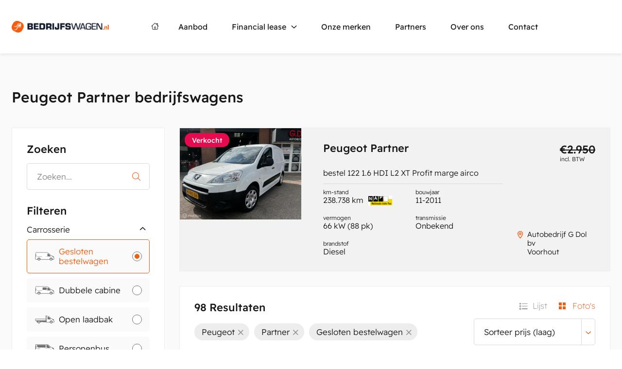

--- FILE ---
content_type: text/html; charset=UTF-8
request_url: https://www.bedrijfswagen.nl/nl/occasion/1036122-peugeot-partner-bestel-122-16-hdi-l2-xt-profit-marge-airco-wit-238738
body_size: 503435
content:
<!DOCTYPE html>
<html lang="nl">

<head>
    <meta name=robots content="index, follow">

<!-- Google Tag Manager -->
<script>(function(w,d,s,l,i){w[l]=w[l]||[];w[l].push({'gtm.start':
            new Date().getTime(),event:'gtm.js'});var f=d.getElementsByTagName(s)[0],
        j=d.createElement(s),dl=l!='dataLayer'?'&l='+l:'';j.async=true;j.src=
        'https://www.googletagmanager.com/gtm.js?id='+i+dl;f.parentNode.insertBefore(j,f);
    })(window,document,'script','dataLayer','GTM-TB7V854D');</script>
<!-- End Google Tag Manager -->

            <title>Peugeot - Partner - bestel 122 1.6 HDI L2 XT Profit marge airco | Bedrijfswagen.nl</title>
        <meta charset="utf-8">
    <meta http-equiv="x-ua-compatible" content="ie=edge">

    <meta name="viewport" content="width=device-width, initial-scale=1, viewport-fit=cover">

            <meta name="title" content="Peugeot - Partner - bestel 122 1.6 HDI L2 XT Profit marge airco | Bedrijfswagen.nl">
    
    
    <meta name="format-detection" content="telephone=no">

    <link rel="canonical" href="https://www.bedrijfswagen.nl/nl/occasion/1036122-peugeot-partner-bestel-122-16-hdi-l2-xt-profit-marge-airco-wit-238738" />
    <link rel="shortcut icon" href="https://www.bedrijfswagen.nl/app/images/favicon.ico">
    <link rel="icon" type="image/png" sizes="16x16" href="https://www.bedrijfswagen.nl/app/images/favicon-16x16.png">
    <link rel="icon" type="image/png" sizes="32x32" href="https://www.bedrijfswagen.nl/app/images/favicon-32x32.png">
    <link rel="icon" type="image/png" sizes="48x48" href="https://www.bedrijfswagen.nl/app/images/favicon-48x48.png">
    <link href="https://www.bedrijfswagen.nl/app/css/main.css" rel="stylesheet">
    <style >[wire\:loading], [wire\:loading\.delay], [wire\:loading\.inline-block], [wire\:loading\.inline], [wire\:loading\.block], [wire\:loading\.flex], [wire\:loading\.table], [wire\:loading\.grid], [wire\:loading\.inline-flex] {display: none;}[wire\:loading\.delay\.shortest], [wire\:loading\.delay\.shorter], [wire\:loading\.delay\.short], [wire\:loading\.delay\.long], [wire\:loading\.delay\.longer], [wire\:loading\.delay\.longest] {display:none;}[wire\:offline] {display: none;}[wire\:dirty]:not(textarea):not(input):not(select) {display: none;}input:-webkit-autofill, select:-webkit-autofill, textarea:-webkit-autofill {animation-duration: 50000s;animation-name: livewireautofill;}@keyframes livewireautofill { from {} }</style>
</head>
<body class="no-animate">

    <!-- Google Tag Manager (noscript) -->
<noscript><iframe src=https://www.googletagmanager.com/ns.html?id=GTM-TB7V854D
                  height="0" width="0" style="display:none;visibility:hidden"></iframe></noscript>
<!-- End Google Tag Manager (noscript) -->

    <nav class="c-nav-mobile js-nav-mobile__nav">
    <header class="c-nav-mobile__header">

    </header>
    <div class="c-nav-mobile__contain">
        <ul class="c-nav-mobile__list js-nav-mobile">
                            <li class="c-nav-mobile__item
                    ">
                    <a href="https://www.bedrijfswagen.nl" title="Home" class="c-nav-mobile__link
                                                                ">
                                                    <i class="fa-light fa-house-chimney"></i>
                                            </a>
                                    </li>
                            <li class="c-nav-mobile__item
                    ">
                    <a href="https://www.bedrijfswagen.nl/occasion" title="Aanbod" class="c-nav-mobile__link
                                            c-header__nav-item--active
                                                                ">
                                                    Aanbod
                                            </a>
                                    </li>
                            <li class="c-nav-mobile__item
                                            c-nav-mobile__item--has-subs
                    ">
                    <a href="https://www.bedrijfswagen.nl/financial-lease" title="Financial lease" class="c-nav-mobile__link
                                                                js-nav-mobile__subs
                                            ">
                                                    Financial lease
                                            </a>
                                            <div class="c-nav-mobile__level js-nav-mobile__level">
                            <a class="c-nav-mobile__back js-nav-mobile__back" href="#">Terug</a>
                                                            <ul class="c-nav-mobile__list">
                                    <li class="c-nav-mobile__item">
                                        <a class="c-nav-mobile__link" href="https://www.bedrijfswagen.nl/financial-lease/hoe-doe-ik-een-financial-lease-aanvraag">hoe-doe-ik-een-financial-lease-aanvraag</a>
                                    </li>
                                </ul>
                                                            <ul class="c-nav-mobile__list">
                                    <li class="c-nav-mobile__item">
                                        <a class="c-nav-mobile__link" href="https://www.bedrijfswagen.nl/financial-lease/waarom-financial-lease">waarom-financial-lease</a>
                                    </li>
                                </ul>
                                                    </div>
                                    </li>
                            <li class="c-nav-mobile__item
                    ">
                    <a href="https://www.bedrijfswagen.nl/onze-merken" title="Onze merken" class="c-nav-mobile__link
                                                                ">
                                                    Onze merken
                                            </a>
                                    </li>
                            <li class="c-nav-mobile__item
                    ">
                    <a href="https://www.bedrijfswagen.nl/partners" title="Partners" class="c-nav-mobile__link
                                                                ">
                                                    Partners
                                            </a>
                                    </li>
                            <li class="c-nav-mobile__item
                    ">
                    <a href="https://www.bedrijfswagen.nl/over-ons" title="Over ons" class="c-nav-mobile__link
                                                                ">
                                                    Over ons
                                            </a>
                                    </li>
                            <li class="c-nav-mobile__item
                    ">
                    <a href="https://www.bedrijfswagen.nl/contact" title="Contact" class="c-nav-mobile__link
                                                                ">
                                                    Contact
                                            </a>
                                    </li>
                    </ul>
    </div>
    <footer class="c-nav-mobile__footer">

    </footer>
</nav>

    <!-- start .l-sitewrapper -->
    <div class="l-sitewrapper">

        <header class="c-header">
    <div class="c-header__contain l-contain">
        <a href="https://www.bedrijfswagen.nl/nl" class="c-header__logo">
            <img src="https://www.bedrijfswagen.nl/app/images/logo__oranje-blauw_.png" alt="">
        </a>

        <nav role="navigation" class="c-header__nav">
            <ul class="c-header__nav-list">
                                    <li class="c-header__nav-item">
                        <a href="https://www.bedrijfswagen.nl" title="Home" class="c-header__nav-link
                                                                                ">
                                                            <i class="fa-light fa-house-chimney"></i>
                                                    </a>
                                            </li>
                                    <li class="c-header__nav-item">
                        <a href="https://www.bedrijfswagen.nl/occasion" title="Aanbod" class="c-header__nav-link
                                                            c-header__nav-item--active
                                                                                ">
                                                            Aanbod
                                                    </a>
                                            </li>
                                    <li class="c-header__nav-item">
                        <a href="https://www.bedrijfswagen.nl/financial-lease" title="Financial lease" class="c-header__nav-link
                                                                                        c-header__nav-link--has-subs
                                                    ">
                                                            Financial lease
                                                    </a>
                                                    <div class="c-header__subnav">
                                <ul class="c-header__subnav-list">
                                                                            <li class="c-header__subnav-item">
                                            <a href="https://www.bedrijfswagen.nl/financial-lease/hoe-doe-ik-een-financial-lease-aanvraag" class="c-header__subnav-link">Hoe doe ik een financial lease aanvraag?</a>
                                        </li>
                                                                            <li class="c-header__subnav-item">
                                            <a href="https://www.bedrijfswagen.nl/financial-lease/waarom-financial-lease" class="c-header__subnav-link">Waarom financial lease?</a>
                                        </li>
                                                                    </ul>
                            </div>
                                            </li>
                                    <li class="c-header__nav-item">
                        <a href="https://www.bedrijfswagen.nl/onze-merken" title="Onze merken" class="c-header__nav-link
                                                                                ">
                                                            Onze merken
                                                    </a>
                                            </li>
                                    <li class="c-header__nav-item">
                        <a href="https://www.bedrijfswagen.nl/partners" title="Partners" class="c-header__nav-link
                                                                                ">
                                                            Partners
                                                    </a>
                                            </li>
                                    <li class="c-header__nav-item">
                        <a href="https://www.bedrijfswagen.nl/over-ons" title="Over ons" class="c-header__nav-link
                                                                                ">
                                                            Over ons
                                                    </a>
                                            </li>
                                    <li class="c-header__nav-item">
                        <a href="https://www.bedrijfswagen.nl/contact" title="Contact" class="c-header__nav-link
                                                                                ">
                                                            Contact
                                                    </a>
                                            </li>
                            </ul>
        </nav>

        <button class="c-header__hamburger js-nav-mobile__btn-toggle">
            <span></span>
        </button>
    </div>
</header>

                <!-- start main -->
    <main role="main">

        <div wire:id="2Nc9qnuLM1VX0QHIhsws" wire:initial-data="{&quot;fingerprint&quot;:{&quot;id&quot;:&quot;2Nc9qnuLM1VX0QHIhsws&quot;,&quot;name&quot;:&quot;site.search.overview&quot;,&quot;locale&quot;:&quot;nl&quot;,&quot;path&quot;:&quot;nl\/occasion\/1036122-peugeot-partner-bestel-122-16-hdi-l2-xt-profit-marge-airco-wit-238738&quot;,&quot;method&quot;:&quot;GET&quot;,&quot;v&quot;:&quot;acj&quot;},&quot;effects&quot;:{&quot;dispatches&quot;:[{&quot;event&quot;:&quot;blocksloaded&quot;,&quot;data&quot;:null}],&quot;listeners&quot;:[],&quot;path&quot;:&quot;https:\/\/www.bedrijfswagen.nl\/nl\/occasion\/1036122-peugeot-partner-bestel-122-16-hdi-l2-xt-profit-marge-airco-wit-238738&quot;},&quot;serverMemo&quot;:{&quot;children&quot;:{&quot;1156656&quot;:{&quot;id&quot;:&quot;my7yjaUub0B7Ztsmh6kf&quot;,&quot;tag&quot;:&quot;article&quot;},&quot;1156682&quot;:{&quot;id&quot;:&quot;w2zJNmWWJoDibyEzEpPx&quot;,&quot;tag&quot;:&quot;article&quot;},&quot;1156799&quot;:{&quot;id&quot;:&quot;MEvWPGzmq9ySyJ6fwYrE&quot;,&quot;tag&quot;:&quot;article&quot;},&quot;1156856&quot;:{&quot;id&quot;:&quot;1BxjmDUI0GpD9Z3ahSMk&quot;,&quot;tag&quot;:&quot;article&quot;},&quot;1156922&quot;:{&quot;id&quot;:&quot;tuperqMWDw9sxzmc3Kme&quot;,&quot;tag&quot;:&quot;article&quot;},&quot;1157133&quot;:{&quot;id&quot;:&quot;81SdEmdW4mOXjEL9xDpP&quot;,&quot;tag&quot;:&quot;article&quot;},&quot;1157219&quot;:{&quot;id&quot;:&quot;1jP8M1Zi3mqQsAygpkSH&quot;,&quot;tag&quot;:&quot;article&quot;},&quot;1157282&quot;:{&quot;id&quot;:&quot;5JyIWYMdEGkgoBafflqV&quot;,&quot;tag&quot;:&quot;article&quot;},&quot;1157379&quot;:{&quot;id&quot;:&quot;sDrSvoY6TskTeaatYvSo&quot;,&quot;tag&quot;:&quot;article&quot;},&quot;1157408&quot;:{&quot;id&quot;:&quot;yCynYpJvHeEe7uJ1xa1S&quot;,&quot;tag&quot;:&quot;article&quot;},&quot;1157518&quot;:{&quot;id&quot;:&quot;6pM4PH2Bj89AfFRkgSxx&quot;,&quot;tag&quot;:&quot;article&quot;},&quot;1157519&quot;:{&quot;id&quot;:&quot;CYpFbIQMFITl6mcXagAe&quot;,&quot;tag&quot;:&quot;article&quot;},&quot;vDE4v14&quot;:{&quot;id&quot;:&quot;uTiAlxIdGafm6Gg7Um0m&quot;,&quot;tag&quot;:&quot;div&quot;}},&quot;errors&quot;:[],&quot;htmlHash&quot;:&quot;1fe24697&quot;,&quot;data&quot;:{&quot;query&quot;:null,&quot;filters&quot;:{&quot;make&quot;:&quot;peugeot&quot;,&quot;model&quot;:&quot;partner&quot;,&quot;version&quot;:&quot;panel_van&quot;,&quot;options&quot;:[]},&quot;make&quot;:&quot;peugeot&quot;,&quot;model&quot;:&quot;partner&quot;,&quot;carIds&quot;:[1144756,1155590,1000919,1032995,1156682,1015577,1085467,1106021,1113715,1148920,1152796,1152916,1156293,1157379,1115544,1146209,1119274,1122818,1154087,1155633,1156034,1156346,1157219,1155006,1148369,1112447,1049800,1147516,1148827,1150311,1151521,1152804,1155863,1156415,1157408,1157518,1157519,1152388,1152389,1040077,1145829,1155341,1155343,1155347,1154187,1148329,1146429,1036690,1141503,1148302,1148303,1153697,1157133,1041807,1042666,1154061,1082272,1138006,1148461,1148708,1154154,1155854,1119065,1121405,1133441,1129999,1142780,1156856,1153247,1047299,1154222,1130010,1152401,1156455,1117689,1156799,1156656,1128521,1144697,1152605,1154082,1154816,1154817,1155914,1150123,1153420,1154108,1156922,1074199,1151956,1148431,1149838,1143590,1113274,1113285,1156273,1157282,1155274],&quot;tags&quot;:{&quot;make&quot;:&quot;Peugeot&quot;,&quot;model&quot;:&quot;Partner&quot;,&quot;version&quot;:&quot;Gesloten bestelwagen&quot;},&quot;soldCar&quot;:[],&quot;lastUpdated&quot;:null,&quot;view&quot;:&quot;tiles&quot;,&quot;mileageArray&quot;:[5000,10000,20000,40000,60000,80000,100000,120000,140000,160000,180000,200000,250000],&quot;filterCarVersions&quot;:[],&quot;filterCarFeatures&quot;:[],&quot;filterCarMake&quot;:[],&quot;filterCarModel&quot;:[],&quot;filterCarTransmissionType&quot;:[],&quot;filterCarFuelType&quot;:[],&quot;page&quot;:1,&quot;paginators&quot;:{&quot;page&quot;:1},&quot;lastUpdate&quot;:&quot;32e019afd36bc2632ceabb40232709b0&quot;},&quot;dataMeta&quot;:{&quot;collections&quot;:[&quot;carIds&quot;,&quot;tags&quot;],&quot;models&quot;:{&quot;soldCar&quot;:{&quot;class&quot;:&quot;App\\Models\\Car&quot;,&quot;id&quot;:1036122,&quot;relations&quot;:[&quot;dealer&quot;,&quot;make&quot;,&quot;model&quot;,&quot;model.make&quot;,&quot;transmission&quot;,&quot;fuel&quot;,&quot;SearchResultView&quot;,&quot;media&quot;,&quot;version&quot;],&quot;connection&quot;:&quot;mysql&quot;,&quot;collectionClass&quot;:null}},&quot;modelCollections&quot;:{&quot;filterCarVersions&quot;:{&quot;class&quot;:&quot;App\\Models\\CarVersion&quot;,&quot;id&quot;:[1,3,5,9,6,4,2,14,13,18,11,17,10,7,19,8,12,15,16],&quot;relations&quot;:[],&quot;connection&quot;:&quot;mysql&quot;,&quot;collectionClass&quot;:null},&quot;filterCarFeatures&quot;:{&quot;class&quot;:&quot;App\\Models\\CarFeature&quot;,&quot;id&quot;:[39,40,52,41,55,53,54,43,42,47,44,45,49,50,51,48,46,56,57],&quot;relations&quot;:[],&quot;connection&quot;:&quot;mysql&quot;,&quot;collectionClass&quot;:null},&quot;filterCarMake&quot;:{&quot;class&quot;:&quot;App\\Models\\CarMake&quot;,&quot;id&quot;:[58,50,39,29,53,63,64,62,46,26,27,45,48,57,41,40,47,34,43,42,33,60,55,61,32,38,37,31,56,28,59,49,35,51,52,54,44,36,30,65],&quot;relations&quot;:[],&quot;connection&quot;:&quot;mysql&quot;,&quot;collectionClass&quot;:null},&quot;filterCarModel&quot;:{&quot;class&quot;:&quot;App\\Models\\CarModel&quot;,&quot;id&quot;:[69,79,84,113,163,218,219],&quot;relations&quot;:[],&quot;connection&quot;:&quot;mysql&quot;,&quot;collectionClass&quot;:null},&quot;filterCarTransmissionType&quot;:{&quot;class&quot;:&quot;App\\Models\\CarTransmissionType&quot;,&quot;id&quot;:[12,8,9,10],&quot;relations&quot;:[],&quot;connection&quot;:&quot;mysql&quot;,&quot;collectionClass&quot;:null},&quot;filterCarFuelType&quot;:{&quot;class&quot;:&quot;App\\Models\\CarFuelType&quot;,&quot;id&quot;:[7,9,10],&quot;relations&quot;:[],&quot;connection&quot;:&quot;mysql&quot;,&quot;collectionClass&quot;:null}}},&quot;checksum&quot;:&quot;64c2f3f16043d52abe3478cfcff4ded5fe90d926a57599a50f29001c7755a16e&quot;}}" id="search-overview">
    <div class="c-block c-block--2-col c-block--2-col-aside c-block--has-bg" style="background-color: #FAFAFA;">

                    <div class="l-contain">
                <h1 class="h2" style="margin-bottom: 3rem;">Peugeot Partner bedrijfswagens</h1>
            </div>
                <div class="c-block__contain l-contain">
            <aside class="c-side-filter js-side-filter">
                <button type="button" class="c-side-filter__btn-close js-side-filter__btn-close">
                    <i class="fal fa-times"></i>
                </button>
                <div class="c-side-filter__content">
                    <div class="c-side-filter__heading">Zoeken</div>
                    <form wire:submit.prevent="" class="c-side-filter__search">
                        <input type="text" class="c-side-filter__search-input" wire:model.defer="filters.search"
                               wire:keydown.enter="searchQuery" placeholder="Zoeken...">
                        <button wire:click="searchQuery" type="submit" class="c-side-filter__search-btn">
                            <i class="fal fa-search"></i>
                        </button>
                        <div class="c-form--error"></div>
                    </form>
                    <div class="c-side-filter__heading">Filteren</div>

                    <div class="c-side-filter__cat js-side-filter__cat c-side-filter__cat--active" wire:ignore>
                        <label>Carrosserie</label>
                                                                                    <input wire:model="filters.version" type="radio" name="version"
                                       value="panel_van"
                                       id="v[panel_van]">
                                <label for="v[panel_van]"
                                       class="c-side-filter__label c-side-filter__label--has-img">
                                    <img src="/img/icon-gesloten-bestelwagen.png"/>
                                    Gesloten bestelwagen
                                </label>
                                                            <input wire:model="filters.version" type="radio" name="version"
                                       value="double_cabin"
                                       id="v[double_cabin]">
                                <label for="v[double_cabin]"
                                       class="c-side-filter__label c-side-filter__label--has-img">
                                    <img src="/img/icon-dubbele-cabine.png"/>
                                    Dubbele cabine
                                </label>
                                                            <input wire:model="filters.version" type="radio" name="version"
                                       value="open_body"
                                       id="v[open_body]">
                                <label for="v[open_body]"
                                       class="c-side-filter__label c-side-filter__label--has-img">
                                    <img src="/img/icon-open-laadbak.png"/>
                                    Open laadbak
                                </label>
                                                            <input wire:model="filters.version" type="radio" name="version"
                                       value="passenger_bus"
                                       id="v[passenger_bus]">
                                <label for="v[passenger_bus]"
                                       class="c-side-filter__label c-side-filter__label--has-img">
                                    <img src="/img/icon-personenbus.png"/>
                                    Personenbus
                                </label>
                                                        <div class="c-side-filter__cat-hidden js-side-filter__cat-hidden is-hidden">
                                                                    <input wire:model="filters.version" type="radio" name="version"
                                           value="refrigerated_van"
                                           id="v[refrigerated_van]">
                                    <label for="v[refrigerated_van]"
                                           class="c-side-filter__label c-side-filter__label--has-img">
                                        <img src="/img/icon-koelwagen.png"/>
                                        Koelwagen
                                    </label>
                                                                    <input wire:model="filters.version" type="radio" name="version"
                                           value="furniture_van"
                                           id="v[furniture_van]">
                                    <label for="v[furniture_van]"
                                           class="c-side-filter__label c-side-filter__label--has-img">
                                        <img src="/img/icon-meubelbak.png"/>
                                        Meubelbak
                                    </label>
                                                                    <input wire:model="filters.version" type="radio" name="version"
                                           value="furniture_van_w_tailgate"
                                           id="v[furniture_van_w_tailgate]">
                                    <label for="v[furniture_van_w_tailgate]"
                                           class="c-side-filter__label c-side-filter__label--has-img">
                                        <img src="/img/icon-meubelbak.png"/>
                                        Meubelbak met laadklep
                                    </label>
                                                                    <input wire:model="filters.version" type="radio" name="version"
                                           value="chassis_cabin"
                                           id="v[chassis_cabin]">
                                    <label for="v[chassis_cabin]"
                                           class="c-side-filter__label c-side-filter__label--has-img">
                                        <img src="/img/icon-chassis-cabine.png"/>
                                        Chassis cabine
                                    </label>
                                                                    <input wire:model="filters.version" type="radio" name="version"
                                           value="4x4_terrain"
                                           id="v[4x4_terrain]">
                                    <label for="v[4x4_terrain]"
                                           class="c-side-filter__label c-side-filter__label--has-img">
                                        <img src="/img/icon-pick-up.png"/>
                                        4x4 / Terrein
                                    </label>
                                                                    <input wire:model="filters.version" type="radio" name="version"
                                           value="tipper"
                                           id="v[tipper]">
                                    <label for="v[tipper]"
                                           class="c-side-filter__label c-side-filter__label--has-img">
                                        <img src="/img/icon-kipper.png"/>
                                        Kipper
                                    </label>
                                                                    <input wire:model="filters.version" type="radio" name="version"
                                           value="open_body_w_double_cabin"
                                           id="v[open_body_w_double_cabin]">
                                    <label for="v[open_body_w_double_cabin]"
                                           class="c-side-filter__label c-side-filter__label--has-img">
                                        <img src="/img/icon-open-laadbak.png"/>
                                        Open laadbak / Dubbele cabine
                                    </label>
                                                                    <input wire:model="filters.version" type="radio" name="version"
                                           value="camper"
                                           id="v[camper]">
                                    <label for="v[camper]"
                                           class="c-side-filter__label c-side-filter__label--has-img">
                                        <img src="/img/icon-camper.png"/>
                                        Camper
                                    </label>
                                                                    <input wire:model="filters.version" type="radio" name="version"
                                           value="ramp_van"
                                           id="v[ramp_van]">
                                    <label for="v[ramp_van]"
                                           class="c-side-filter__label c-side-filter__label--has-img">
                                        <img src="/img/icon-oprijwagen.png"/>
                                        Oprijwagen
                                    </label>
                                                                    <input wire:model="filters.version" type="radio" name="version"
                                           value="be_truck"
                                           id="v[be_truck]">
                                    <label for="v[be_truck]"
                                           class="c-side-filter__label c-side-filter__label--has-img">
                                        <img src="/img/icon-gesloten-bestelwagen.png"/>
                                        BE-Trekker
                                    </label>
                                                                    <input wire:model="filters.version" type="radio" name="version"
                                           value="platform"
                                           id="v[platform]">
                                    <label for="v[platform]"
                                           class="c-side-filter__label c-side-filter__label--has-img">
                                        <img src="/img/icon-gesloten-bestelwagen.png"/>
                                        Hoogwerker
                                    </label>
                                                                    <input wire:model="filters.version" type="radio" name="version"
                                           value="wheelchair_transport"
                                           id="v[wheelchair_transport]">
                                    <label for="v[wheelchair_transport]"
                                           class="c-side-filter__label c-side-filter__label--has-img">
                                        <img src="/img/icon-gesloten-bestelwagen.png"/>
                                        Rolstoelvervoer
                                    </label>
                                                                    <input wire:model="filters.version" type="radio" name="version"
                                           value="open_body_w_crane"
                                           id="v[open_body_w_crane]">
                                    <label for="v[open_body_w_crane]"
                                           class="c-side-filter__label c-side-filter__label--has-img">
                                        <img src="/img/icon-open-laadbak.png"/>
                                        Open laadbak met kraan
                                    </label>
                                                                    <input wire:model="filters.version" type="radio" name="version"
                                           value="glassrack"
                                           id="v[glassrack]">
                                    <label for="v[glassrack]"
                                           class="c-side-filter__label c-side-filter__label--has-img">
                                        <img src="/img/icon-gesloten-bestelwagen.png"/>
                                        Glasresteel
                                    </label>
                                                                    <input wire:model="filters.version" type="radio" name="version"
                                           value="sales_car"
                                           id="v[sales_car]">
                                    <label for="v[sales_car]"
                                           class="c-side-filter__label c-side-filter__label--has-img">
                                        <img src="/img/icon-gesloten-bestelwagen.png"/>
                                        Verkoopwagen
                                    </label>
                                                            </div>
                            <button class="c-side-filter__btn-link js-side-filter__btn-link">Toon meer</button>
                                            </div>

                    
                    <div class="c-side-filter__cat js-side-filter__cat c-side-filter__cat--active" wire:ignore>
                        <label for="brand">Selecteer een merk</label>
                        <select wire:model="filters.make" name="make" id="make" class="js-select">
                            <option value>Selecteer merk</option>
                                                            ;
                                <option  value="cadillac">Cadillac</option>
                                                            ;
                                <option  value="chevrolet">Chevrolet</option>
                                                            ;
                                <option  value="chrysler">Chrysler</option>
                                                            ;
                                <option  value="citroen">Citroën</option>
                                                            ;
                                <option  value="dacia">Dacia</option>
                                                            ;
                                <option  value="daf">Daf</option>
                                                            ;
                                <option  value="daihatsu">Daihatsu</option>
                                                            ;
                                <option  value="dfsk">DFSK</option>
                                                            ;
                                <option  value="dodge">Dodge</option>
                                                            ;
                                <option  value="fiat">Fiat</option>
                                                            ;
                                <option  value="ford">Ford</option>
                                                            ;
                                <option  value="ford-usa">Ford USA</option>
                                                            ;
                                <option  value="fuso">Fuso</option>
                                                            ;
                                <option  value="gmc">GMC</option>
                                                            ;
                                <option  value="hummer">Hummer</option>
                                                            ;
                                <option  value="hyundai">Hyundai</option>
                                                            ;
                                <option  value="isuzu">Isuzu</option>
                                                            ;
                                <option  value="iveco">Iveco</option>
                                                            ;
                                <option  value="jeep">Jeep</option>
                                                            ;
                                <option  value="kia">Kia</option>
                                                            ;
                                <option  value="land-rover">Land Rover</option>
                                                            ;
                                <option  value="ldv">Ldv</option>
                                                            ;
                                <option  value="man">MAN</option>
                                                            ;
                                <option  value="mazda">Mazda</option>
                                                            ;
                                <option  value="mercedes-benz">Mercedes-Benz</option>
                                                            ;
                                <option  value="mitsubishi">Mitsubishi</option>
                                                            ;
                                <option  value="nissan">Nissan</option>
                                                            ;
                                <option  value="opel">Opel</option>
                                                            ;
                                <option  value="pacta">Pacta</option>
                                                            ;
                                <option  selected
                                         value="peugeot">Peugeot</option>
                                                            ;
                                <option  value="piaggio">Piaggio</option>
                                                            ;
                                <option  value="porsche">Porsche</option>
                                                            ;
                                <option  value="renault">Renault</option>
                                                            ;
                                <option  value="seat">Seat</option>
                                                            ;
                                <option  value="skoda">Skoda</option>
                                                            ;
                                <option  value="ssangyong">SsangYong</option>
                                                            ;
                                <option  value="suzuki">Suzuki</option>
                                                            ;
                                <option  value="toyota">Toyota</option>
                                                            ;
                                <option  value="volkswagen">Volkswagen</option>
                                                            ;
                                <option  value="volvo">Volvo</option>
                                                    </select>
                    </div>
                    

                                            <div class="c-side-filter__cat js-side-filter__cat c-side-filter__cat--active">

                            <label>Selecteer een model</label>
                            <select wire:model="filters.model" name="model" id="model" class="js-select">
                                <option value>Selecteer merk</option>
                                                                    <option  value="expert">Expert</option>
                                                                    <option  value="boxer">Boxer</option>
                                                                    <option  value="partner">Partner</option>
                                                                    <option  value="bipper">Bipper</option>
                                                                    <option  value="307">307</option>
                                                                    <option  value="e-expert">e-Expert</option>
                                                                    <option  value="e-partner">e-Partner</option>
                                                            </select>
                        </div>
                    
                    <div class="c-side-filter__cat js-side-filter__cat c-side-filter__cat--active">
                        <label for="price">Prijs</label>
                        <div class="c-select-from-to js-select-from-to">
                            <div>
                                <input wire:model="filters.price-from" type="number" id="pf" name="pf"
                                       placeholder="Van">
                                <label for="pf" class="is-floating">Van</label>
                            </div>
                            <div>
                                <input wire:model.debounce.500ms="filters.price-to" type="number" id="pt" name="pt"
                                       placeholder="Tot">
                                <label for="pt" class="is-floating">Tot</label>
                            </div>
                        </div>
                    </div>

                    <div class="c-side-filter__cat js-side-filter__cat c-side-filter__cat--active">
                        <label for="year">Bouwjaar</label>
                        <div class="c-select-from-to js-select-from-to">
                            <select wire:model="filters.build-year-from" name="year-from" id="year-from">
                                <option selected value="">Van</option>
                                                                    <option value="2026">2026</option>
                                                                    <option value="2025">2025</option>
                                                                    <option value="2024">2024</option>
                                                                    <option value="2023">2023</option>
                                                                    <option value="2022">2022</option>
                                                                    <option value="2021">2021</option>
                                                                    <option value="2020">2020</option>
                                                                    <option value="2019">2019</option>
                                                                    <option value="2018">2018</option>
                                                                    <option value="2017">2017</option>
                                                                    <option value="2016">2016</option>
                                                                    <option value="2015">2015</option>
                                                                    <option value="2014">2014</option>
                                                                    <option value="2013">2013</option>
                                                                    <option value="2012">2012</option>
                                                                    <option value="2011">2011</option>
                                                                    <option value="2010">2010</option>
                                                                    <option value="2009">2009</option>
                                                                    <option value="2008">2008</option>
                                                                    <option value="2007">2007</option>
                                                                    <option value="2006">2006</option>
                                                                    <option value="2005">2005</option>
                                                                    <option value="2004">2004</option>
                                                                    <option value="2003">2003</option>
                                                                    <option value="2002">2002</option>
                                                                    <option value="2001">2001</option>
                                                                    <option value="2000">2000</option>
                                                                    <option value="1999">1999</option>
                                                                    <option value="1998">1998</option>
                                                                    <option value="1997">1997</option>
                                                                    <option value="1996">1996</option>
                                                                    <option value="1995">1995</option>
                                                                    <option value="1994">1994</option>
                                                                    <option value="1993">1993</option>
                                                                    <option value="1992">1992</option>
                                                                    <option value="1991">1991</option>
                                                                    <option value="1990">1990</option>
                                                                    <option value="1989">1989</option>
                                                                    <option value="1988">1988</option>
                                                                    <option value="1987">1987</option>
                                                                    <option value="1986">1986</option>
                                                                    <option value="1985">1985</option>
                                                                    <option value="1984">1984</option>
                                                                    <option value="1983">1983</option>
                                                                    <option value="1982">1982</option>
                                                                    <option value="1981">1981</option>
                                                                    <option value="1980">1980</option>
                                                                    <option value="1979">1979</option>
                                                                    <option value="1978">1978</option>
                                                                    <option value="1977">1977</option>
                                                                    <option value="1976">1976</option>
                                                                    <option value="1975">1975</option>
                                                                    <option value="1974">1974</option>
                                                                    <option value="1973">1973</option>
                                                                    <option value="1972">1972</option>
                                                                    <option value="1971">1971</option>
                                                                    <option value="1970">1970</option>
                                                                    <option value="1969">1969</option>
                                                                    <option value="1968">1968</option>
                                                                    <option value="1967">1967</option>
                                                                    <option value="1966">1966</option>
                                                                    <option value="1965">1965</option>
                                                                    <option value="1964">1964</option>
                                                                    <option value="1963">1963</option>
                                                                    <option value="1962">1962</option>
                                                                    <option value="1961">1961</option>
                                                                    <option value="1960">1960</option>
                                                                    <option value="1959">1959</option>
                                                                    <option value="1958">1958</option>
                                                                    <option value="1957">1957</option>
                                                                    <option value="1956">1956</option>
                                                                    <option value="1955">1955</option>
                                                                    <option value="1954">1954</option>
                                                                    <option value="1953">1953</option>
                                                                    <option value="1952">1952</option>
                                                                    <option value="1951">1951</option>
                                                                    <option value="1950">1950</option>
                                                                    <option value="1949">1949</option>
                                                                    <option value="1948">1948</option>
                                                                    <option value="1947">1947</option>
                                                                    <option value="1946">1946</option>
                                                                    <option value="1945">1945</option>
                                                                    <option value="1944">1944</option>
                                                                    <option value="1943">1943</option>
                                                                    <option value="1942">1942</option>
                                                                    <option value="1941">1941</option>
                                                                    <option value="1940">1940</option>
                                                                    <option value="1939">1939</option>
                                                                    <option value="1938">1938</option>
                                                                    <option value="1937">1937</option>
                                                                    <option value="1936">1936</option>
                                                                    <option value="1935">1935</option>
                                                                    <option value="1934">1934</option>
                                                                    <option value="1933">1933</option>
                                                                    <option value="1932">1932</option>
                                                                    <option value="1931">1931</option>
                                                            </select>
                            <select wire:model="filters.build-year-to" name="year-to" id="year-to">
                                <option selected value="">tot</option>
                                                                    <option value="2026">2026</option>
                                                                    <option value="2025">2025</option>
                                                                    <option value="2024">2024</option>
                                                                    <option value="2023">2023</option>
                                                                    <option value="2022">2022</option>
                                                                    <option value="2021">2021</option>
                                                                    <option value="2020">2020</option>
                                                                    <option value="2019">2019</option>
                                                                    <option value="2018">2018</option>
                                                                    <option value="2017">2017</option>
                                                                    <option value="2016">2016</option>
                                                                    <option value="2015">2015</option>
                                                                    <option value="2014">2014</option>
                                                                    <option value="2013">2013</option>
                                                                    <option value="2012">2012</option>
                                                                    <option value="2011">2011</option>
                                                                    <option value="2010">2010</option>
                                                                    <option value="2009">2009</option>
                                                                    <option value="2008">2008</option>
                                                                    <option value="2007">2007</option>
                                                                    <option value="2006">2006</option>
                                                                    <option value="2005">2005</option>
                                                                    <option value="2004">2004</option>
                                                                    <option value="2003">2003</option>
                                                                    <option value="2002">2002</option>
                                                                    <option value="2001">2001</option>
                                                                    <option value="2000">2000</option>
                                                                    <option value="1999">1999</option>
                                                                    <option value="1998">1998</option>
                                                                    <option value="1997">1997</option>
                                                                    <option value="1996">1996</option>
                                                                    <option value="1995">1995</option>
                                                                    <option value="1994">1994</option>
                                                                    <option value="1993">1993</option>
                                                                    <option value="1992">1992</option>
                                                                    <option value="1991">1991</option>
                                                                    <option value="1990">1990</option>
                                                                    <option value="1989">1989</option>
                                                                    <option value="1988">1988</option>
                                                                    <option value="1987">1987</option>
                                                                    <option value="1986">1986</option>
                                                                    <option value="1985">1985</option>
                                                                    <option value="1984">1984</option>
                                                                    <option value="1983">1983</option>
                                                                    <option value="1982">1982</option>
                                                                    <option value="1981">1981</option>
                                                                    <option value="1980">1980</option>
                                                                    <option value="1979">1979</option>
                                                                    <option value="1978">1978</option>
                                                                    <option value="1977">1977</option>
                                                                    <option value="1976">1976</option>
                                                                    <option value="1975">1975</option>
                                                                    <option value="1974">1974</option>
                                                                    <option value="1973">1973</option>
                                                                    <option value="1972">1972</option>
                                                                    <option value="1971">1971</option>
                                                                    <option value="1970">1970</option>
                                                                    <option value="1969">1969</option>
                                                                    <option value="1968">1968</option>
                                                                    <option value="1967">1967</option>
                                                                    <option value="1966">1966</option>
                                                                    <option value="1965">1965</option>
                                                                    <option value="1964">1964</option>
                                                                    <option value="1963">1963</option>
                                                                    <option value="1962">1962</option>
                                                                    <option value="1961">1961</option>
                                                                    <option value="1960">1960</option>
                                                                    <option value="1959">1959</option>
                                                                    <option value="1958">1958</option>
                                                                    <option value="1957">1957</option>
                                                                    <option value="1956">1956</option>
                                                                    <option value="1955">1955</option>
                                                                    <option value="1954">1954</option>
                                                                    <option value="1953">1953</option>
                                                                    <option value="1952">1952</option>
                                                                    <option value="1951">1951</option>
                                                                    <option value="1950">1950</option>
                                                                    <option value="1949">1949</option>
                                                                    <option value="1948">1948</option>
                                                                    <option value="1947">1947</option>
                                                                    <option value="1946">1946</option>
                                                                    <option value="1945">1945</option>
                                                                    <option value="1944">1944</option>
                                                                    <option value="1943">1943</option>
                                                                    <option value="1942">1942</option>
                                                                    <option value="1941">1941</option>
                                                                    <option value="1940">1940</option>
                                                                    <option value="1939">1939</option>
                                                                    <option value="1938">1938</option>
                                                                    <option value="1937">1937</option>
                                                                    <option value="1936">1936</option>
                                                                    <option value="1935">1935</option>
                                                                    <option value="1934">1934</option>
                                                                    <option value="1933">1933</option>
                                                                    <option value="1932">1932</option>
                                                                    <option value="1931">1931</option>
                                                            </select>
                        </div>
                    </div>

                    <div class="c-side-filter__cat js-side-filter__cat c-side-filter__cat--active">
                        <label for="km">Kilometerstand</label>
                        <div class="c-select-from-to js-select-from-to">
                            <select wire:model="filters.mileage-from" name="mileage-from" id="mileage-from">
                                <option selected value="">Min</option>
                                <option value="1">1</option>
                                                                    <option value="5000">5.000</option>
                                                                    <option value="10000">10.000</option>
                                                                    <option value="20000">20.000</option>
                                                                    <option value="40000">40.000</option>
                                                                    <option value="60000">60.000</option>
                                                                    <option value="80000">80.000</option>
                                                                    <option value="100000">100.000</option>
                                                                    <option value="120000">120.000</option>
                                                                    <option value="140000">140.000</option>
                                                                    <option value="160000">160.000</option>
                                                                    <option value="180000">180.000</option>
                                                                    <option value="200000">200.000</option>
                                                                    <option value="250000">250.000</option>
                                                            </select>
                            <select wire:model="filters.mileage-to" name="mileage-to" id="mileage-to">
                                <option selected value="">Max</option>
                                                                    <option value="5000">5.000</option>
                                                                    <option value="10000">10.000</option>
                                                                    <option value="20000">20.000</option>
                                                                    <option value="40000">40.000</option>
                                                                    <option value="60000">60.000</option>
                                                                    <option value="80000">80.000</option>
                                                                    <option value="100000">100.000</option>
                                                                    <option value="120000">120.000</option>
                                                                    <option value="140000">140.000</option>
                                                                    <option value="160000">160.000</option>
                                                                    <option value="180000">180.000</option>
                                                                    <option value="200000">200.000</option>
                                                                    <option value="250000">250.000</option>
                                                                <option value=">250000">> 250.000</option>
                            </select>
                        </div>
                    </div>

                    <div class="c-side-filter__cat js-side-filter__cat c-side-filter__cat--active">
                        <label for="trans">Transmissie</label>
                        <select wire:model="filters.transmission" name="trans" id="trans">
                            <option selected value="">Selecteer transmissie</option>
                                                                                            <option
                                    value="4-speed">Handgeschakeld                                        - 4 versnellingen
                                    </option>
                                                                                            <option
                                    value="5-speed">Handgeschakeld                                        - 5 versnellingen
                                    </option>
                                                                                            <option
                                    value="6-speed">Handgeschakeld                                        - 6 versnellingen
                                    </option>
                                                                                            <option
                                    value="automatic">Automaat</option>
                                                    </select>
                    </div>

                    <div class="c-side-filter__cat js-side-filter__cat c-side-filter__cat--active">
                        <label for="fuel">Brandstof</label>
                        <select wire:model="filters.fuel" name="fuel" id="fuel">
                            <option selected value="">Selecteer brandstof</option>
                                                            <option
                                    value="diesel">Diesel</option>
                                                            <option
                                    value="gasoline">Benzine</option>
                                                            <option
                                    value="lpg">LPG</option>
                                                    </select>
                    </div>

                    <div class="c-side-filter__cat js-side-filter__cat c-side-filter__cat--active">
                        <label>Opties</label>
                                                                                    <input type="checkbox"
                                       id="option-abs"
                                                                       >
                                <label wire:click="toggleOption('abs')"
                                    for="option-abs">ABS</label>
                                                            <input type="checkbox"
                                       id="option-airbag"
                                                                       >
                                <label wire:click="toggleOption('airbag')"
                                    for="option-airbag">Airbag</label>
                                                            <input type="checkbox"
                                       id="option-airco"
                                                                       >
                                <label wire:click="toggleOption('airco')"
                                    for="option-airco">Airco</label>
                                                            <input type="checkbox"
                                       id="option-alarm"
                                                                       >
                                <label wire:click="toggleOption('alarm')"
                                    for="option-alarm">Alarm</label>
                                                        <div class="c-side-filter__cat-hidden js-side-filter__cat-hidden is-hidden">
                                                                    <input type="checkbox"
                                           id="option-alloy_rims"
                                                                               >
                                    <label wire:click="toggleOption('alloy_rims')"
                                        for="option-alloy_rims">Lichtmetalen velgen</label>
                                                                    <input type="checkbox"
                                           id="option-central_locking"
                                                                               >
                                    <label wire:click="toggleOption('central_locking')"
                                        for="option-central_locking">Centrale deurvergendeling</label>
                                                                    <input type="checkbox"
                                           id="option-cruise_control"
                                                                               >
                                    <label wire:click="toggleOption('cruise_control')"
                                        for="option-cruise_control">Cruise control</label>
                                                                    <input type="checkbox"
                                           id="option-electric_mirrors"
                                                                               >
                                    <label wire:click="toggleOption('electric_mirrors')"
                                        for="option-electric_mirrors">Elektrische spiegels</label>
                                                                    <input type="checkbox"
                                           id="option-electric_windows"
                                                                               >
                                    <label wire:click="toggleOption('electric_windows')"
                                        for="option-electric_windows">Elektrische ramen</label>
                                                                    <input type="checkbox"
                                           id="option-immobilizer"
                                                                               >
                                    <label wire:click="toggleOption('immobilizer')"
                                        for="option-immobilizer">Startonderbreker</label>
                                                                    <input type="checkbox"
                                           id="option-imperial"
                                                                               >
                                    <label wire:click="toggleOption('imperial')"
                                        for="option-imperial">Imperial</label>
                                                                    <input type="checkbox"
                                           id="option-metallic_lacquer"
                                                                               >
                                    <label wire:click="toggleOption('metallic_lacquer')"
                                        for="option-metallic_lacquer">Metallic lak</label>
                                                                    <input type="checkbox"
                                           id="option-paneling"
                                                                               >
                                    <label wire:click="toggleOption('paneling')"
                                        for="option-paneling">Betimmering</label>
                                                                    <input type="checkbox"
                                           id="option-partition"
                                                                               >
                                    <label wire:click="toggleOption('partition')"
                                        for="option-partition">Tussenschot</label>
                                                                    <input type="checkbox"
                                           id="option-passenger_seat"
                                                                               >
                                    <label wire:click="toggleOption('passenger_seat')"
                                        for="option-passenger_seat">Bijrijdersstoel</label>
                                                                    <input type="checkbox"
                                           id="option-powered_steering"
                                                                               >
                                    <label wire:click="toggleOption('powered_steering')"
                                        for="option-powered_steering">Stuurbekrachtiging</label>
                                                                    <input type="checkbox"
                                           id="option-radio"
                                                                               >
                                    <label wire:click="toggleOption('radio')"
                                        for="option-radio">Radio</label>
                                                                    <input type="checkbox"
                                           id="option-tinted_glass"
                                                                               >
                                    <label wire:click="toggleOption('tinted_glass')"
                                        for="option-tinted_glass">Getint glas</label>
                                                                    <input type="checkbox"
                                           id="option-tow_bar"
                                                                               >
                                    <label wire:click="toggleOption('tow_bar')"
                                        for="option-tow_bar">Trekhaak</label>
                                                            </div>
                            <button class="c-side-filter__btn-link js-side-filter__btn-link">Toon meer</button>
                                            </div>
                </div>
            </aside>


            <div class="c-block__col">
                
                                    <div wire:id="uTiAlxIdGafm6Gg7Um0m" wire:initial-data="{&quot;fingerprint&quot;:{&quot;id&quot;:&quot;uTiAlxIdGafm6Gg7Um0m&quot;,&quot;name&quot;:&quot;site.occasions.occasion-sold&quot;,&quot;locale&quot;:&quot;nl&quot;,&quot;path&quot;:&quot;nl\/occasion\/1036122-peugeot-partner-bestel-122-16-hdi-l2-xt-profit-marge-airco-wit-238738&quot;,&quot;method&quot;:&quot;GET&quot;,&quot;v&quot;:&quot;acj&quot;},&quot;effects&quot;:{&quot;listeners&quot;:[]},&quot;serverMemo&quot;:{&quot;children&quot;:[],&quot;errors&quot;:[],&quot;htmlHash&quot;:&quot;87821c97&quot;,&quot;data&quot;:{&quot;car&quot;:[]},&quot;dataMeta&quot;:{&quot;models&quot;:{&quot;car&quot;:{&quot;class&quot;:&quot;App\\Models\\Car&quot;,&quot;id&quot;:1036122,&quot;relations&quot;:[&quot;dealer&quot;,&quot;make&quot;,&quot;model&quot;,&quot;model.make&quot;,&quot;transmission&quot;,&quot;fuel&quot;,&quot;SearchResultView&quot;,&quot;media&quot;,&quot;version&quot;],&quot;connection&quot;:&quot;mysql&quot;,&quot;collectionClass&quot;:null}}},&quot;checksum&quot;:&quot;352f5729bd77c4337d773fc69475073ce74abc704197d344973a32ca0103be5f&quot;}}" class="c-results__holder c-results__holder--list c-results__holder--top">
    <article class="c-product">
        <div class="c-product__slider">
            <div class="c-product__label c-product__label--sold">Verkocht</div>
            <div class="c-product__slider-holder">
                <a href="#" class="c-product__slider-slide">
                                            <img src="https://www.bedrijfswagen.nl/storage/3789334/conversions/11328-4VRS36-1-card.jpg" alt="">
                                    </a>
            </div>
        </div>
        <div class="c-product__info">
            <div class="c-product__details">
                <h2 class="c-product__heading" title="Peugeot Partner">
                    Peugeot Partner
                </h2>
                <p>bestel 122 1.6 HDI L2 XT Profit marge airco</p>
                <div class="c-product__price-holder">
                    <div class="c-product__price-vat">incl. BTW</div>
                    <strong class="c-product__price">&euro;2.950</strong>
                </div>
                <ul class="c-product__options">
                    <li class="c-product__options-item"><span>km-stand</span> 238.738 km <img
                            src="[data-uri]" alt=""></li>
                    <li class="c-product__options-item"><span>bouwjaar</span> 11-2011</li>
                    <li class="c-product__options-item"><span>vermogen</span> 66 kW (88 pk)</li>
                    <li class="c-product__options-item"><span>transmissie</span> Onbekend</li>
                    <li class="c-product__options-item"><span>brandstof</span> Diesel</li>
                    
                </ul>
            </div>
            <a href="https://www.bedrijfswagen.nl/nl/dealer/121-autobedrijf-g-dol-bv" class="c-product__dealer">
                Autobedrijf G Dol bv <br>
                Voorhout
            </a>
        </div>
    </article>
</div>

<!-- Livewire Component wire-end:uTiAlxIdGafm6Gg7Um0m -->                
                                    <header class="c-results__header">
                        <div class="c-results__header-top">
                            <div class="c-results__header-heading">98 Resultaten</div>
                            <div class="c-results__header-top-right">
                                <button wire:click="changeView('list')"
                                        class="c-results__header-top-btn js-results__btn-list ">
                                    <i class="fa-light fa-list"></i>
                                    Lijst
                                </button>
                                <button
                                    wire:click="changeView('tiles')"
                                    class="c-results__header-top-btn c-results__header-top-btn--tiles js-results__btn-tiles c-results__header-top-btn--active">
                                    Foto's
                                </button>
                            </div>
                        </div>
                        <button type="button" class="c-btn c-results__btn-filter js-side-filter__open">
                            <i class="fa-light fa-sliders"></i>
                            Filteren
                        </button>
                        <div class="c-results__header-bottom">
                            <ul class="c-results__filters" wire:model="tags">
                                                                    <li wire:click="removeFilter('make')"
                                        class="c-results__filters-item">Peugeot</li>
                                                                    <li wire:click="removeFilter('model')"
                                        class="c-results__filters-item">Partner</li>
                                                                    <li wire:click="removeFilter('version')"
                                        class="c-results__filters-item">Gesloten bestelwagen</li>
                                                            </ul>

                            <select wire:model="filters.sort" name="sort" id="sort">
                                <option value="" disabled>Sorteer op</option>
                                <option value="price_low">Sorteer prijs (laag)</option>
                                <option value="price_high">Sorteer prijs (hoog)</option>
                                <option value="km_low">Sorteer km (laag)</option>
                                <option value="km_high">Sorteer km (hoog)</option>
                            </select>
                        </div>
                    </header>

                    <div class="c-results__holder c-results__holder--tiles">
                                                    <article wire:id="6pM4PH2Bj89AfFRkgSxx" wire:initial-data="{&quot;fingerprint&quot;:{&quot;id&quot;:&quot;6pM4PH2Bj89AfFRkgSxx&quot;,&quot;name&quot;:&quot;site.occasions.occasion-card&quot;,&quot;locale&quot;:&quot;nl&quot;,&quot;path&quot;:&quot;nl\/occasion\/1036122-peugeot-partner-bestel-122-16-hdi-l2-xt-profit-marge-airco-wit-238738&quot;,&quot;method&quot;:&quot;GET&quot;,&quot;v&quot;:&quot;acj&quot;},&quot;effects&quot;:{&quot;listeners&quot;:[&quot;refresh-occasioncard-1157518&quot;]},&quot;serverMemo&quot;:{&quot;children&quot;:[],&quot;errors&quot;:[],&quot;htmlHash&quot;:&quot;b2814aca&quot;,&quot;data&quot;:{&quot;car&quot;:[],&quot;isFavourite&quot;:false,&quot;isLeasable&quot;:true,&quot;images&quot;:[{&quot;id&quot;:5519122,&quot;uuid&quot;:&quot;fe01b234-e47c-4c4f-8ad7-7586958313fb&quot;,&quot;model_type&quot;:&quot;App\\Models\\Car&quot;,&quot;model_id&quot;:1157518,&quot;collection_name&quot;:&quot;main&quot;,&quot;name&quot;:&quot;11244-VBH96F-1&quot;,&quot;file_name&quot;:&quot;11244-VBH96F-1.jpg&quot;,&quot;mime_type&quot;:&quot;image\/jpeg&quot;,&quot;disk&quot;:&quot;public&quot;,&quot;conversions_disk&quot;:&quot;public&quot;,&quot;size&quot;:77612,&quot;manipulations&quot;:[],&quot;custom_properties&quot;:[],&quot;generated_conversions&quot;:{&quot;full&quot;:true,&quot;thumb&quot;:true,&quot;card&quot;:true},&quot;responsive_images&quot;:[],&quot;order_column&quot;:1,&quot;created_at&quot;:&quot;2026-01-21T04:08:30.000000Z&quot;,&quot;updated_at&quot;:&quot;2026-01-21T04:11:06.000000Z&quot;,&quot;original_url&quot;:&quot;https:\/\/www.bedrijfswagen.nl\/storage\/5519122\/11244-VBH96F-1.jpg&quot;,&quot;preview_url&quot;:&quot;&quot;},{&quot;id&quot;:5519123,&quot;uuid&quot;:&quot;f906dd78-220b-4bcf-8849-9526461af7fd&quot;,&quot;model_type&quot;:&quot;App\\Models\\Car&quot;,&quot;model_id&quot;:1157518,&quot;collection_name&quot;:&quot;images&quot;,&quot;name&quot;:&quot;11244-VBH96F-2&quot;,&quot;file_name&quot;:&quot;11244-VBH96F-2.jpg&quot;,&quot;mime_type&quot;:&quot;image\/jpeg&quot;,&quot;disk&quot;:&quot;public&quot;,&quot;conversions_disk&quot;:&quot;public&quot;,&quot;size&quot;:96923,&quot;manipulations&quot;:[],&quot;custom_properties&quot;:[],&quot;generated_conversions&quot;:{&quot;full&quot;:true,&quot;thumb&quot;:true,&quot;card&quot;:true},&quot;responsive_images&quot;:[],&quot;order_column&quot;:2,&quot;created_at&quot;:&quot;2026-01-21T04:08:30.000000Z&quot;,&quot;updated_at&quot;:&quot;2026-01-21T04:11:06.000000Z&quot;,&quot;original_url&quot;:&quot;https:\/\/www.bedrijfswagen.nl\/storage\/5519123\/11244-VBH96F-2.jpg&quot;,&quot;preview_url&quot;:&quot;&quot;},{&quot;id&quot;:5519124,&quot;uuid&quot;:&quot;082ed398-1779-498d-952b-3af9d8d15f86&quot;,&quot;model_type&quot;:&quot;App\\Models\\Car&quot;,&quot;model_id&quot;:1157518,&quot;collection_name&quot;:&quot;images&quot;,&quot;name&quot;:&quot;11244-VBH96F-3&quot;,&quot;file_name&quot;:&quot;11244-VBH96F-3.jpg&quot;,&quot;mime_type&quot;:&quot;image\/jpeg&quot;,&quot;disk&quot;:&quot;public&quot;,&quot;conversions_disk&quot;:&quot;public&quot;,&quot;size&quot;:58282,&quot;manipulations&quot;:[],&quot;custom_properties&quot;:[],&quot;generated_conversions&quot;:{&quot;full&quot;:true,&quot;thumb&quot;:true,&quot;card&quot;:true},&quot;responsive_images&quot;:[],&quot;order_column&quot;:3,&quot;created_at&quot;:&quot;2026-01-21T04:08:30.000000Z&quot;,&quot;updated_at&quot;:&quot;2026-01-21T04:11:07.000000Z&quot;,&quot;original_url&quot;:&quot;https:\/\/www.bedrijfswagen.nl\/storage\/5519124\/11244-VBH96F-3.jpg&quot;,&quot;preview_url&quot;:&quot;&quot;},{&quot;id&quot;:5519125,&quot;uuid&quot;:&quot;834aa643-95e5-439b-853a-6d5d5708569d&quot;,&quot;model_type&quot;:&quot;App\\Models\\Car&quot;,&quot;model_id&quot;:1157518,&quot;collection_name&quot;:&quot;images&quot;,&quot;name&quot;:&quot;11244-VBH96F-4&quot;,&quot;file_name&quot;:&quot;11244-VBH96F-4.jpg&quot;,&quot;mime_type&quot;:&quot;image\/jpeg&quot;,&quot;disk&quot;:&quot;public&quot;,&quot;conversions_disk&quot;:&quot;public&quot;,&quot;size&quot;:36155,&quot;manipulations&quot;:[],&quot;custom_properties&quot;:[],&quot;generated_conversions&quot;:{&quot;full&quot;:true,&quot;thumb&quot;:true,&quot;card&quot;:true},&quot;responsive_images&quot;:[],&quot;order_column&quot;:4,&quot;created_at&quot;:&quot;2026-01-21T04:08:30.000000Z&quot;,&quot;updated_at&quot;:&quot;2026-01-21T04:11:07.000000Z&quot;,&quot;original_url&quot;:&quot;https:\/\/www.bedrijfswagen.nl\/storage\/5519125\/11244-VBH96F-4.jpg&quot;,&quot;preview_url&quot;:&quot;&quot;},{&quot;id&quot;:5519126,&quot;uuid&quot;:&quot;bb9cf1ca-530c-46ef-826c-0f341acb00db&quot;,&quot;model_type&quot;:&quot;App\\Models\\Car&quot;,&quot;model_id&quot;:1157518,&quot;collection_name&quot;:&quot;images&quot;,&quot;name&quot;:&quot;11244-VBH96F-5&quot;,&quot;file_name&quot;:&quot;11244-VBH96F-5.jpg&quot;,&quot;mime_type&quot;:&quot;image\/jpeg&quot;,&quot;disk&quot;:&quot;public&quot;,&quot;conversions_disk&quot;:&quot;public&quot;,&quot;size&quot;:43590,&quot;manipulations&quot;:[],&quot;custom_properties&quot;:[],&quot;generated_conversions&quot;:{&quot;full&quot;:true,&quot;thumb&quot;:true,&quot;card&quot;:true},&quot;responsive_images&quot;:[],&quot;order_column&quot;:5,&quot;created_at&quot;:&quot;2026-01-21T04:08:30.000000Z&quot;,&quot;updated_at&quot;:&quot;2026-01-21T04:11:07.000000Z&quot;,&quot;original_url&quot;:&quot;https:\/\/www.bedrijfswagen.nl\/storage\/5519126\/11244-VBH96F-5.jpg&quot;,&quot;preview_url&quot;:&quot;&quot;},{&quot;id&quot;:5519127,&quot;uuid&quot;:&quot;9a80dd79-86fb-496b-a73b-ecaa8eef13ad&quot;,&quot;model_type&quot;:&quot;App\\Models\\Car&quot;,&quot;model_id&quot;:1157518,&quot;collection_name&quot;:&quot;images&quot;,&quot;name&quot;:&quot;11244-VBH96F-6&quot;,&quot;file_name&quot;:&quot;11244-VBH96F-6.jpg&quot;,&quot;mime_type&quot;:&quot;image\/jpeg&quot;,&quot;disk&quot;:&quot;public&quot;,&quot;conversions_disk&quot;:&quot;public&quot;,&quot;size&quot;:61702,&quot;manipulations&quot;:[],&quot;custom_properties&quot;:[],&quot;generated_conversions&quot;:{&quot;full&quot;:true,&quot;thumb&quot;:true,&quot;card&quot;:true},&quot;responsive_images&quot;:[],&quot;order_column&quot;:6,&quot;created_at&quot;:&quot;2026-01-21T04:08:30.000000Z&quot;,&quot;updated_at&quot;:&quot;2026-01-21T04:11:07.000000Z&quot;,&quot;original_url&quot;:&quot;https:\/\/www.bedrijfswagen.nl\/storage\/5519127\/11244-VBH96F-6.jpg&quot;,&quot;preview_url&quot;:&quot;&quot;},{&quot;id&quot;:5519128,&quot;uuid&quot;:&quot;29fdd614-05b3-4c5b-bee0-7de92aa1bbc8&quot;,&quot;model_type&quot;:&quot;App\\Models\\Car&quot;,&quot;model_id&quot;:1157518,&quot;collection_name&quot;:&quot;images&quot;,&quot;name&quot;:&quot;11244-VBH96F-7&quot;,&quot;file_name&quot;:&quot;11244-VBH96F-7.jpg&quot;,&quot;mime_type&quot;:&quot;image\/jpeg&quot;,&quot;disk&quot;:&quot;public&quot;,&quot;conversions_disk&quot;:&quot;public&quot;,&quot;size&quot;:88799,&quot;manipulations&quot;:[],&quot;custom_properties&quot;:[],&quot;generated_conversions&quot;:{&quot;full&quot;:true,&quot;thumb&quot;:true,&quot;card&quot;:true},&quot;responsive_images&quot;:[],&quot;order_column&quot;:7,&quot;created_at&quot;:&quot;2026-01-21T04:08:31.000000Z&quot;,&quot;updated_at&quot;:&quot;2026-01-21T04:11:08.000000Z&quot;,&quot;original_url&quot;:&quot;https:\/\/www.bedrijfswagen.nl\/storage\/5519128\/11244-VBH96F-7.jpg&quot;,&quot;preview_url&quot;:&quot;&quot;},{&quot;id&quot;:5519129,&quot;uuid&quot;:&quot;6bb06be8-9b45-4bd9-8ac5-7289e234ebdf&quot;,&quot;model_type&quot;:&quot;App\\Models\\Car&quot;,&quot;model_id&quot;:1157518,&quot;collection_name&quot;:&quot;images&quot;,&quot;name&quot;:&quot;11244-VBH96F-8&quot;,&quot;file_name&quot;:&quot;11244-VBH96F-8.jpg&quot;,&quot;mime_type&quot;:&quot;image\/jpeg&quot;,&quot;disk&quot;:&quot;public&quot;,&quot;conversions_disk&quot;:&quot;public&quot;,&quot;size&quot;:90398,&quot;manipulations&quot;:[],&quot;custom_properties&quot;:[],&quot;generated_conversions&quot;:{&quot;full&quot;:true,&quot;thumb&quot;:true,&quot;card&quot;:true},&quot;responsive_images&quot;:[],&quot;order_column&quot;:8,&quot;created_at&quot;:&quot;2026-01-21T04:08:31.000000Z&quot;,&quot;updated_at&quot;:&quot;2026-01-21T04:11:08.000000Z&quot;,&quot;original_url&quot;:&quot;https:\/\/www.bedrijfswagen.nl\/storage\/5519129\/11244-VBH96F-8.jpg&quot;,&quot;preview_url&quot;:&quot;&quot;},{&quot;id&quot;:5519130,&quot;uuid&quot;:&quot;8ade7b47-a93b-4b31-bd59-8a7ef4860a46&quot;,&quot;model_type&quot;:&quot;App\\Models\\Car&quot;,&quot;model_id&quot;:1157518,&quot;collection_name&quot;:&quot;images&quot;,&quot;name&quot;:&quot;11244-VBH96F-9&quot;,&quot;file_name&quot;:&quot;11244-VBH96F-9.jpg&quot;,&quot;mime_type&quot;:&quot;image\/jpeg&quot;,&quot;disk&quot;:&quot;public&quot;,&quot;conversions_disk&quot;:&quot;public&quot;,&quot;size&quot;:82970,&quot;manipulations&quot;:[],&quot;custom_properties&quot;:[],&quot;generated_conversions&quot;:{&quot;full&quot;:true,&quot;thumb&quot;:true,&quot;card&quot;:true},&quot;responsive_images&quot;:[],&quot;order_column&quot;:9,&quot;created_at&quot;:&quot;2026-01-21T04:08:31.000000Z&quot;,&quot;updated_at&quot;:&quot;2026-01-21T04:11:08.000000Z&quot;,&quot;original_url&quot;:&quot;https:\/\/www.bedrijfswagen.nl\/storage\/5519130\/11244-VBH96F-9.jpg&quot;,&quot;preview_url&quot;:&quot;&quot;},{&quot;id&quot;:5519131,&quot;uuid&quot;:&quot;5cef4e7b-997e-46a3-a74f-63571c6be00e&quot;,&quot;model_type&quot;:&quot;App\\Models\\Car&quot;,&quot;model_id&quot;:1157518,&quot;collection_name&quot;:&quot;images&quot;,&quot;name&quot;:&quot;11244-VBH96F-10&quot;,&quot;file_name&quot;:&quot;11244-VBH96F-10.jpg&quot;,&quot;mime_type&quot;:&quot;image\/jpeg&quot;,&quot;disk&quot;:&quot;public&quot;,&quot;conversions_disk&quot;:&quot;public&quot;,&quot;size&quot;:78506,&quot;manipulations&quot;:[],&quot;custom_properties&quot;:[],&quot;generated_conversions&quot;:{&quot;full&quot;:true,&quot;thumb&quot;:true,&quot;card&quot;:true},&quot;responsive_images&quot;:[],&quot;order_column&quot;:10,&quot;created_at&quot;:&quot;2026-01-21T04:08:31.000000Z&quot;,&quot;updated_at&quot;:&quot;2026-01-21T04:11:08.000000Z&quot;,&quot;original_url&quot;:&quot;https:\/\/www.bedrijfswagen.nl\/storage\/5519131\/11244-VBH96F-10.jpg&quot;,&quot;preview_url&quot;:&quot;&quot;},{&quot;id&quot;:5519132,&quot;uuid&quot;:&quot;b9f3ed8d-fa87-45cd-8c3c-4d07596f6a34&quot;,&quot;model_type&quot;:&quot;App\\Models\\Car&quot;,&quot;model_id&quot;:1157518,&quot;collection_name&quot;:&quot;images&quot;,&quot;name&quot;:&quot;11244-VBH96F-11&quot;,&quot;file_name&quot;:&quot;11244-VBH96F-11.jpg&quot;,&quot;mime_type&quot;:&quot;image\/jpeg&quot;,&quot;disk&quot;:&quot;public&quot;,&quot;conversions_disk&quot;:&quot;public&quot;,&quot;size&quot;:79003,&quot;manipulations&quot;:[],&quot;custom_properties&quot;:[],&quot;generated_conversions&quot;:{&quot;full&quot;:true,&quot;thumb&quot;:true,&quot;card&quot;:true},&quot;responsive_images&quot;:[],&quot;order_column&quot;:11,&quot;created_at&quot;:&quot;2026-01-21T04:08:31.000000Z&quot;,&quot;updated_at&quot;:&quot;2026-01-21T04:11:09.000000Z&quot;,&quot;original_url&quot;:&quot;https:\/\/www.bedrijfswagen.nl\/storage\/5519132\/11244-VBH96F-11.jpg&quot;,&quot;preview_url&quot;:&quot;&quot;},{&quot;id&quot;:5519133,&quot;uuid&quot;:&quot;774b24ec-07d0-429b-9a25-b731c7938d4c&quot;,&quot;model_type&quot;:&quot;App\\Models\\Car&quot;,&quot;model_id&quot;:1157518,&quot;collection_name&quot;:&quot;images&quot;,&quot;name&quot;:&quot;11244-VBH96F-12&quot;,&quot;file_name&quot;:&quot;11244-VBH96F-12.jpg&quot;,&quot;mime_type&quot;:&quot;image\/jpeg&quot;,&quot;disk&quot;:&quot;public&quot;,&quot;conversions_disk&quot;:&quot;public&quot;,&quot;size&quot;:52881,&quot;manipulations&quot;:[],&quot;custom_properties&quot;:[],&quot;generated_conversions&quot;:{&quot;full&quot;:true,&quot;thumb&quot;:true,&quot;card&quot;:true},&quot;responsive_images&quot;:[],&quot;order_column&quot;:12,&quot;created_at&quot;:&quot;2026-01-21T04:08:31.000000Z&quot;,&quot;updated_at&quot;:&quot;2026-01-21T04:11:09.000000Z&quot;,&quot;original_url&quot;:&quot;https:\/\/www.bedrijfswagen.nl\/storage\/5519133\/11244-VBH96F-12.jpg&quot;,&quot;preview_url&quot;:&quot;&quot;},{&quot;id&quot;:5519134,&quot;uuid&quot;:&quot;c4a74661-4284-42f2-9738-0b780f6f1665&quot;,&quot;model_type&quot;:&quot;App\\Models\\Car&quot;,&quot;model_id&quot;:1157518,&quot;collection_name&quot;:&quot;images&quot;,&quot;name&quot;:&quot;11244-VBH96F-13&quot;,&quot;file_name&quot;:&quot;11244-VBH96F-13.jpg&quot;,&quot;mime_type&quot;:&quot;image\/jpeg&quot;,&quot;disk&quot;:&quot;public&quot;,&quot;conversions_disk&quot;:&quot;public&quot;,&quot;size&quot;:63371,&quot;manipulations&quot;:[],&quot;custom_properties&quot;:[],&quot;generated_conversions&quot;:{&quot;full&quot;:true,&quot;thumb&quot;:true,&quot;card&quot;:true},&quot;responsive_images&quot;:[],&quot;order_column&quot;:13,&quot;created_at&quot;:&quot;2026-01-21T04:08:31.000000Z&quot;,&quot;updated_at&quot;:&quot;2026-01-21T04:11:09.000000Z&quot;,&quot;original_url&quot;:&quot;https:\/\/www.bedrijfswagen.nl\/storage\/5519134\/11244-VBH96F-13.jpg&quot;,&quot;preview_url&quot;:&quot;&quot;},{&quot;id&quot;:5519135,&quot;uuid&quot;:&quot;cd212032-28a5-4a9d-a78f-14998f55ce28&quot;,&quot;model_type&quot;:&quot;App\\Models\\Car&quot;,&quot;model_id&quot;:1157518,&quot;collection_name&quot;:&quot;images&quot;,&quot;name&quot;:&quot;11244-VBH96F-14&quot;,&quot;file_name&quot;:&quot;11244-VBH96F-14.jpg&quot;,&quot;mime_type&quot;:&quot;image\/jpeg&quot;,&quot;disk&quot;:&quot;public&quot;,&quot;conversions_disk&quot;:&quot;public&quot;,&quot;size&quot;:93991,&quot;manipulations&quot;:[],&quot;custom_properties&quot;:[],&quot;generated_conversions&quot;:{&quot;full&quot;:true,&quot;thumb&quot;:true,&quot;card&quot;:true},&quot;responsive_images&quot;:[],&quot;order_column&quot;:14,&quot;created_at&quot;:&quot;2026-01-21T04:08:31.000000Z&quot;,&quot;updated_at&quot;:&quot;2026-01-21T04:11:09.000000Z&quot;,&quot;original_url&quot;:&quot;https:\/\/www.bedrijfswagen.nl\/storage\/5519135\/11244-VBH96F-14.jpg&quot;,&quot;preview_url&quot;:&quot;&quot;},{&quot;id&quot;:5519136,&quot;uuid&quot;:&quot;f750ae68-d09f-4799-8ffa-fcf7a5e7eb39&quot;,&quot;model_type&quot;:&quot;App\\Models\\Car&quot;,&quot;model_id&quot;:1157518,&quot;collection_name&quot;:&quot;images&quot;,&quot;name&quot;:&quot;11244-VBH96F-15&quot;,&quot;file_name&quot;:&quot;11244-VBH96F-15.jpg&quot;,&quot;mime_type&quot;:&quot;image\/jpeg&quot;,&quot;disk&quot;:&quot;public&quot;,&quot;conversions_disk&quot;:&quot;public&quot;,&quot;size&quot;:115880,&quot;manipulations&quot;:[],&quot;custom_properties&quot;:[],&quot;generated_conversions&quot;:{&quot;full&quot;:true,&quot;thumb&quot;:true,&quot;card&quot;:true},&quot;responsive_images&quot;:[],&quot;order_column&quot;:15,&quot;created_at&quot;:&quot;2026-01-21T04:08:31.000000Z&quot;,&quot;updated_at&quot;:&quot;2026-01-21T04:11:10.000000Z&quot;,&quot;original_url&quot;:&quot;https:\/\/www.bedrijfswagen.nl\/storage\/5519136\/11244-VBH96F-15.jpg&quot;,&quot;preview_url&quot;:&quot;&quot;},{&quot;id&quot;:5519137,&quot;uuid&quot;:&quot;de88d4d0-b339-46a7-9c31-bb99272f9fde&quot;,&quot;model_type&quot;:&quot;App\\Models\\Car&quot;,&quot;model_id&quot;:1157518,&quot;collection_name&quot;:&quot;images&quot;,&quot;name&quot;:&quot;11244-VBH96F-16&quot;,&quot;file_name&quot;:&quot;11244-VBH96F-16.jpg&quot;,&quot;mime_type&quot;:&quot;image\/jpeg&quot;,&quot;disk&quot;:&quot;public&quot;,&quot;conversions_disk&quot;:&quot;public&quot;,&quot;size&quot;:36619,&quot;manipulations&quot;:[],&quot;custom_properties&quot;:[],&quot;generated_conversions&quot;:{&quot;full&quot;:true,&quot;thumb&quot;:true,&quot;card&quot;:true},&quot;responsive_images&quot;:[],&quot;order_column&quot;:16,&quot;created_at&quot;:&quot;2026-01-21T04:08:31.000000Z&quot;,&quot;updated_at&quot;:&quot;2026-01-21T04:11:10.000000Z&quot;,&quot;original_url&quot;:&quot;https:\/\/www.bedrijfswagen.nl\/storage\/5519137\/11244-VBH96F-16.jpg&quot;,&quot;preview_url&quot;:&quot;&quot;},{&quot;id&quot;:5519138,&quot;uuid&quot;:&quot;7955e5d8-fb7b-4647-b764-05ab880af6eb&quot;,&quot;model_type&quot;:&quot;App\\Models\\Car&quot;,&quot;model_id&quot;:1157518,&quot;collection_name&quot;:&quot;images&quot;,&quot;name&quot;:&quot;11244-VBH96F-17&quot;,&quot;file_name&quot;:&quot;11244-VBH96F-17.jpg&quot;,&quot;mime_type&quot;:&quot;image\/jpeg&quot;,&quot;disk&quot;:&quot;public&quot;,&quot;conversions_disk&quot;:&quot;public&quot;,&quot;size&quot;:120393,&quot;manipulations&quot;:[],&quot;custom_properties&quot;:[],&quot;generated_conversions&quot;:{&quot;full&quot;:true,&quot;thumb&quot;:true,&quot;card&quot;:true},&quot;responsive_images&quot;:[],&quot;order_column&quot;:17,&quot;created_at&quot;:&quot;2026-01-21T04:08:31.000000Z&quot;,&quot;updated_at&quot;:&quot;2026-01-21T04:11:10.000000Z&quot;,&quot;original_url&quot;:&quot;https:\/\/www.bedrijfswagen.nl\/storage\/5519138\/11244-VBH96F-17.jpg&quot;,&quot;preview_url&quot;:&quot;&quot;}]},&quot;dataMeta&quot;:{&quot;models&quot;:{&quot;car&quot;:{&quot;class&quot;:&quot;App\\Models\\Car&quot;,&quot;id&quot;:1157518,&quot;relations&quot;:[&quot;dealer&quot;,&quot;make&quot;,&quot;model&quot;,&quot;model.make&quot;,&quot;transmission&quot;,&quot;fuel&quot;,&quot;SearchResultView&quot;,&quot;media&quot;],&quot;connection&quot;:&quot;mysql&quot;,&quot;collectionClass&quot;:null}},&quot;collections&quot;:[&quot;images&quot;]},&quot;checksum&quot;:&quot;8058437d3e9b6d98cb0ad4d54c52a02a2580b4ab9ca215515018d2480db5cc10&quot;}}" class="c-product" >
    <button wire:click="toggleFavourite" class="c-product__like "></button>
    <div class="c-product__slider" wire:ignore>
                            <div class="c-product__slider-info" >
                <span class="js-product__slider-info-current"></span>/<span
                    class="js-product__slider-info-total"></span>
            </div>

            <div class="c-product__slider-holder js-product__slider">
                                    <a href="https://www.bedrijfswagen.nl/nl/occasion/1157518-peugeot-partner-16-bluehdi-100pk-l1h1-euro6-airco-apple-carplay-trekhaak-cruisecontrol-android-auto-parkeersensoren-wit-135044" class="c-product__slider-slide">
                        <img  src="https://www.bedrijfswagen.nl/storage/5519122/conversions/11244-VBH96F-1-card.jpg"   alt="">
                    </a>
                                    <a href="https://www.bedrijfswagen.nl/nl/occasion/1157518-peugeot-partner-16-bluehdi-100pk-l1h1-euro6-airco-apple-carplay-trekhaak-cruisecontrol-android-auto-parkeersensoren-wit-135044" class="c-product__slider-slide">
                        <img  class="tns-lazy-img" data-src="https://www.bedrijfswagen.nl/storage/5519123/conversions/11244-VBH96F-2-card.jpg"   alt="">
                    </a>
                                    <a href="https://www.bedrijfswagen.nl/nl/occasion/1157518-peugeot-partner-16-bluehdi-100pk-l1h1-euro6-airco-apple-carplay-trekhaak-cruisecontrol-android-auto-parkeersensoren-wit-135044" class="c-product__slider-slide">
                        <img  class="tns-lazy-img" data-src="https://www.bedrijfswagen.nl/storage/5519124/conversions/11244-VBH96F-3-card.jpg"   alt="">
                    </a>
                                    <a href="https://www.bedrijfswagen.nl/nl/occasion/1157518-peugeot-partner-16-bluehdi-100pk-l1h1-euro6-airco-apple-carplay-trekhaak-cruisecontrol-android-auto-parkeersensoren-wit-135044" class="c-product__slider-slide">
                        <img  class="tns-lazy-img" data-src="https://www.bedrijfswagen.nl/storage/5519125/conversions/11244-VBH96F-4-card.jpg"   alt="">
                    </a>
                                    <a href="https://www.bedrijfswagen.nl/nl/occasion/1157518-peugeot-partner-16-bluehdi-100pk-l1h1-euro6-airco-apple-carplay-trekhaak-cruisecontrol-android-auto-parkeersensoren-wit-135044" class="c-product__slider-slide">
                        <img  class="tns-lazy-img" data-src="https://www.bedrijfswagen.nl/storage/5519126/conversions/11244-VBH96F-5-card.jpg"   alt="">
                    </a>
                                    <a href="https://www.bedrijfswagen.nl/nl/occasion/1157518-peugeot-partner-16-bluehdi-100pk-l1h1-euro6-airco-apple-carplay-trekhaak-cruisecontrol-android-auto-parkeersensoren-wit-135044" class="c-product__slider-slide">
                        <img  class="tns-lazy-img" data-src="https://www.bedrijfswagen.nl/storage/5519127/conversions/11244-VBH96F-6-card.jpg"   alt="">
                    </a>
                                    <a href="https://www.bedrijfswagen.nl/nl/occasion/1157518-peugeot-partner-16-bluehdi-100pk-l1h1-euro6-airco-apple-carplay-trekhaak-cruisecontrol-android-auto-parkeersensoren-wit-135044" class="c-product__slider-slide">
                        <img  class="tns-lazy-img" data-src="https://www.bedrijfswagen.nl/storage/5519128/conversions/11244-VBH96F-7-card.jpg"   alt="">
                    </a>
                                    <a href="https://www.bedrijfswagen.nl/nl/occasion/1157518-peugeot-partner-16-bluehdi-100pk-l1h1-euro6-airco-apple-carplay-trekhaak-cruisecontrol-android-auto-parkeersensoren-wit-135044" class="c-product__slider-slide">
                        <img  class="tns-lazy-img" data-src="https://www.bedrijfswagen.nl/storage/5519129/conversions/11244-VBH96F-8-card.jpg"   alt="">
                    </a>
                                    <a href="https://www.bedrijfswagen.nl/nl/occasion/1157518-peugeot-partner-16-bluehdi-100pk-l1h1-euro6-airco-apple-carplay-trekhaak-cruisecontrol-android-auto-parkeersensoren-wit-135044" class="c-product__slider-slide">
                        <img  class="tns-lazy-img" data-src="https://www.bedrijfswagen.nl/storage/5519130/conversions/11244-VBH96F-9-card.jpg"   alt="">
                    </a>
                                    <a href="https://www.bedrijfswagen.nl/nl/occasion/1157518-peugeot-partner-16-bluehdi-100pk-l1h1-euro6-airco-apple-carplay-trekhaak-cruisecontrol-android-auto-parkeersensoren-wit-135044" class="c-product__slider-slide">
                        <img  class="tns-lazy-img" data-src="https://www.bedrijfswagen.nl/storage/5519131/conversions/11244-VBH96F-10-card.jpg"   alt="">
                    </a>
                                    <a href="https://www.bedrijfswagen.nl/nl/occasion/1157518-peugeot-partner-16-bluehdi-100pk-l1h1-euro6-airco-apple-carplay-trekhaak-cruisecontrol-android-auto-parkeersensoren-wit-135044" class="c-product__slider-slide">
                        <img  class="tns-lazy-img" data-src="https://www.bedrijfswagen.nl/storage/5519132/conversions/11244-VBH96F-11-card.jpg"   alt="">
                    </a>
                                    <a href="https://www.bedrijfswagen.nl/nl/occasion/1157518-peugeot-partner-16-bluehdi-100pk-l1h1-euro6-airco-apple-carplay-trekhaak-cruisecontrol-android-auto-parkeersensoren-wit-135044" class="c-product__slider-slide">
                        <img  class="tns-lazy-img" data-src="https://www.bedrijfswagen.nl/storage/5519133/conversions/11244-VBH96F-12-card.jpg"   alt="">
                    </a>
                                    <a href="https://www.bedrijfswagen.nl/nl/occasion/1157518-peugeot-partner-16-bluehdi-100pk-l1h1-euro6-airco-apple-carplay-trekhaak-cruisecontrol-android-auto-parkeersensoren-wit-135044" class="c-product__slider-slide">
                        <img  class="tns-lazy-img" data-src="https://www.bedrijfswagen.nl/storage/5519134/conversions/11244-VBH96F-13-card.jpg"   alt="">
                    </a>
                                    <a href="https://www.bedrijfswagen.nl/nl/occasion/1157518-peugeot-partner-16-bluehdi-100pk-l1h1-euro6-airco-apple-carplay-trekhaak-cruisecontrol-android-auto-parkeersensoren-wit-135044" class="c-product__slider-slide">
                        <img  class="tns-lazy-img" data-src="https://www.bedrijfswagen.nl/storage/5519135/conversions/11244-VBH96F-14-card.jpg"   alt="">
                    </a>
                                    <a href="https://www.bedrijfswagen.nl/nl/occasion/1157518-peugeot-partner-16-bluehdi-100pk-l1h1-euro6-airco-apple-carplay-trekhaak-cruisecontrol-android-auto-parkeersensoren-wit-135044" class="c-product__slider-slide">
                        <img  class="tns-lazy-img" data-src="https://www.bedrijfswagen.nl/storage/5519136/conversions/11244-VBH96F-15-card.jpg"   alt="">
                    </a>
                                    <a href="https://www.bedrijfswagen.nl/nl/occasion/1157518-peugeot-partner-16-bluehdi-100pk-l1h1-euro6-airco-apple-carplay-trekhaak-cruisecontrol-android-auto-parkeersensoren-wit-135044" class="c-product__slider-slide">
                        <img  class="tns-lazy-img" data-src="https://www.bedrijfswagen.nl/storage/5519137/conversions/11244-VBH96F-16-card.jpg"   alt="">
                    </a>
                                    <a href="https://www.bedrijfswagen.nl/nl/occasion/1157518-peugeot-partner-16-bluehdi-100pk-l1h1-euro6-airco-apple-carplay-trekhaak-cruisecontrol-android-auto-parkeersensoren-wit-135044" class="c-product__slider-slide">
                        <img  class="tns-lazy-img" data-src="https://www.bedrijfswagen.nl/storage/5519138/conversions/11244-VBH96F-17-card.jpg"   alt="">
                    </a>
                            </div>
            </div>
    <div class="c-product__info">
        <a href="https://www.bedrijfswagen.nl/nl/occasion/1157518-peugeot-partner-16-bluehdi-100pk-l1h1-euro6-airco-apple-carplay-trekhaak-cruisecontrol-android-auto-parkeersensoren-wit-135044" class="c-product__details">
            <h2 class="c-product__heading" title="Peugeot Partner">
                Peugeot Partner
            </h2>
            <p>1.6 BlueHDI 100pk L1H1 Euro6 Airco | Apple Carplay | Trek...</p>
            <div class="c-product__price-holder">
                                <div class="c-product__price-lease">
                    <div class="c-product__price-vat">Financieren?</div>
                    <strong class="c-product__price">&euro; 258,80
                        <span>per maand</span>
                    </strong>
                </div>
                                <div class="c-product__price-buy">
                    <div class="c-product__price-vat">excl. BTW</div>
                    <strong class="c-product__price">&euro;11.400</strong>
                </div>
            </div>
            <ul class="c-product__options">
                <li class="c-product__options-item"><span>km-stand</span> 135.044 km <img
                        src="[data-uri]" alt=""></li>
                <li class="c-product__options-item"><span>bouwjaar</span> 7-2019</li>
                <li class="c-product__options-item"><span>vermogen</span> 74 kW (99 pk)</li>
                <li class="c-product__options-item"><span>transmissie</span> Handgeschakeld</li>
                <li class="c-product__options-item"><span>brandstof</span> Diesel</li>

            </ul>
        </a>
        <a href="https://www.bedrijfswagen.nl/nl/dealer/116-van-der-wal-vans" class="c-product__dealer">
            Van der Wal Vans <br>
            Langerak
        </a>
    </div>
</article>

<!-- Livewire Component wire-end:6pM4PH2Bj89AfFRkgSxx -->                                                    <article wire:id="CYpFbIQMFITl6mcXagAe" wire:initial-data="{&quot;fingerprint&quot;:{&quot;id&quot;:&quot;CYpFbIQMFITl6mcXagAe&quot;,&quot;name&quot;:&quot;site.occasions.occasion-card&quot;,&quot;locale&quot;:&quot;nl&quot;,&quot;path&quot;:&quot;nl\/occasion\/1036122-peugeot-partner-bestel-122-16-hdi-l2-xt-profit-marge-airco-wit-238738&quot;,&quot;method&quot;:&quot;GET&quot;,&quot;v&quot;:&quot;acj&quot;},&quot;effects&quot;:{&quot;listeners&quot;:[&quot;refresh-occasioncard-1157519&quot;]},&quot;serverMemo&quot;:{&quot;children&quot;:[],&quot;errors&quot;:[],&quot;htmlHash&quot;:&quot;63f5f727&quot;,&quot;data&quot;:{&quot;car&quot;:[],&quot;isFavourite&quot;:false,&quot;isLeasable&quot;:true,&quot;images&quot;:[{&quot;id&quot;:5519139,&quot;uuid&quot;:&quot;ca65b550-2de0-4925-a14e-0888c19b8440&quot;,&quot;model_type&quot;:&quot;App\\Models\\Car&quot;,&quot;model_id&quot;:1157519,&quot;collection_name&quot;:&quot;main&quot;,&quot;name&quot;:&quot;11244-VKN71P-1&quot;,&quot;file_name&quot;:&quot;11244-VKN71P-1.jpg&quot;,&quot;mime_type&quot;:&quot;image\/jpeg&quot;,&quot;disk&quot;:&quot;public&quot;,&quot;conversions_disk&quot;:&quot;public&quot;,&quot;size&quot;:77667,&quot;manipulations&quot;:[],&quot;custom_properties&quot;:[],&quot;generated_conversions&quot;:{&quot;full&quot;:true,&quot;thumb&quot;:true,&quot;card&quot;:true},&quot;responsive_images&quot;:[],&quot;order_column&quot;:1,&quot;created_at&quot;:&quot;2026-01-21T04:08:31.000000Z&quot;,&quot;updated_at&quot;:&quot;2026-01-21T04:11:10.000000Z&quot;,&quot;original_url&quot;:&quot;https:\/\/www.bedrijfswagen.nl\/storage\/5519139\/11244-VKN71P-1.jpg&quot;,&quot;preview_url&quot;:&quot;&quot;},{&quot;id&quot;:5519140,&quot;uuid&quot;:&quot;e40bd029-c521-43e1-96f6-ac79a6b608a0&quot;,&quot;model_type&quot;:&quot;App\\Models\\Car&quot;,&quot;model_id&quot;:1157519,&quot;collection_name&quot;:&quot;images&quot;,&quot;name&quot;:&quot;11244-VKN71P-2&quot;,&quot;file_name&quot;:&quot;11244-VKN71P-2.jpg&quot;,&quot;mime_type&quot;:&quot;image\/jpeg&quot;,&quot;disk&quot;:&quot;public&quot;,&quot;conversions_disk&quot;:&quot;public&quot;,&quot;size&quot;:81790,&quot;manipulations&quot;:[],&quot;custom_properties&quot;:[],&quot;generated_conversions&quot;:{&quot;full&quot;:true,&quot;thumb&quot;:true,&quot;card&quot;:true},&quot;responsive_images&quot;:[],&quot;order_column&quot;:2,&quot;created_at&quot;:&quot;2026-01-21T04:08:31.000000Z&quot;,&quot;updated_at&quot;:&quot;2026-01-21T04:11:11.000000Z&quot;,&quot;original_url&quot;:&quot;https:\/\/www.bedrijfswagen.nl\/storage\/5519140\/11244-VKN71P-2.jpg&quot;,&quot;preview_url&quot;:&quot;&quot;},{&quot;id&quot;:5519141,&quot;uuid&quot;:&quot;489f61db-bfe2-43b5-8b8d-612fba21088a&quot;,&quot;model_type&quot;:&quot;App\\Models\\Car&quot;,&quot;model_id&quot;:1157519,&quot;collection_name&quot;:&quot;images&quot;,&quot;name&quot;:&quot;11244-VKN71P-3&quot;,&quot;file_name&quot;:&quot;11244-VKN71P-3.jpg&quot;,&quot;mime_type&quot;:&quot;image\/jpeg&quot;,&quot;disk&quot;:&quot;public&quot;,&quot;conversions_disk&quot;:&quot;public&quot;,&quot;size&quot;:93128,&quot;manipulations&quot;:[],&quot;custom_properties&quot;:[],&quot;generated_conversions&quot;:{&quot;full&quot;:true,&quot;thumb&quot;:true,&quot;card&quot;:true},&quot;responsive_images&quot;:[],&quot;order_column&quot;:3,&quot;created_at&quot;:&quot;2026-01-21T04:08:31.000000Z&quot;,&quot;updated_at&quot;:&quot;2026-01-21T04:11:11.000000Z&quot;,&quot;original_url&quot;:&quot;https:\/\/www.bedrijfswagen.nl\/storage\/5519141\/11244-VKN71P-3.jpg&quot;,&quot;preview_url&quot;:&quot;&quot;},{&quot;id&quot;:5519142,&quot;uuid&quot;:&quot;a34551b4-3f1a-4279-8279-015ab7c992c2&quot;,&quot;model_type&quot;:&quot;App\\Models\\Car&quot;,&quot;model_id&quot;:1157519,&quot;collection_name&quot;:&quot;images&quot;,&quot;name&quot;:&quot;11244-VKN71P-4&quot;,&quot;file_name&quot;:&quot;11244-VKN71P-4.jpg&quot;,&quot;mime_type&quot;:&quot;image\/jpeg&quot;,&quot;disk&quot;:&quot;public&quot;,&quot;conversions_disk&quot;:&quot;public&quot;,&quot;size&quot;:57555,&quot;manipulations&quot;:[],&quot;custom_properties&quot;:[],&quot;generated_conversions&quot;:{&quot;full&quot;:true,&quot;thumb&quot;:true,&quot;card&quot;:true},&quot;responsive_images&quot;:[],&quot;order_column&quot;:4,&quot;created_at&quot;:&quot;2026-01-21T04:08:32.000000Z&quot;,&quot;updated_at&quot;:&quot;2026-01-21T04:11:11.000000Z&quot;,&quot;original_url&quot;:&quot;https:\/\/www.bedrijfswagen.nl\/storage\/5519142\/11244-VKN71P-4.jpg&quot;,&quot;preview_url&quot;:&quot;&quot;},{&quot;id&quot;:5519143,&quot;uuid&quot;:&quot;2734d3c1-36fe-4bb6-9553-0db8deac8bd2&quot;,&quot;model_type&quot;:&quot;App\\Models\\Car&quot;,&quot;model_id&quot;:1157519,&quot;collection_name&quot;:&quot;images&quot;,&quot;name&quot;:&quot;11244-VKN71P-5&quot;,&quot;file_name&quot;:&quot;11244-VKN71P-5.jpg&quot;,&quot;mime_type&quot;:&quot;image\/jpeg&quot;,&quot;disk&quot;:&quot;public&quot;,&quot;conversions_disk&quot;:&quot;public&quot;,&quot;size&quot;:63436,&quot;manipulations&quot;:[],&quot;custom_properties&quot;:[],&quot;generated_conversions&quot;:{&quot;full&quot;:true,&quot;thumb&quot;:true,&quot;card&quot;:true},&quot;responsive_images&quot;:[],&quot;order_column&quot;:5,&quot;created_at&quot;:&quot;2026-01-21T04:08:32.000000Z&quot;,&quot;updated_at&quot;:&quot;2026-01-21T04:11:11.000000Z&quot;,&quot;original_url&quot;:&quot;https:\/\/www.bedrijfswagen.nl\/storage\/5519143\/11244-VKN71P-5.jpg&quot;,&quot;preview_url&quot;:&quot;&quot;},{&quot;id&quot;:5519144,&quot;uuid&quot;:&quot;eeb25b5f-1079-4fb7-bd84-29583101d492&quot;,&quot;model_type&quot;:&quot;App\\Models\\Car&quot;,&quot;model_id&quot;:1157519,&quot;collection_name&quot;:&quot;images&quot;,&quot;name&quot;:&quot;11244-VKN71P-6&quot;,&quot;file_name&quot;:&quot;11244-VKN71P-6.jpg&quot;,&quot;mime_type&quot;:&quot;image\/jpeg&quot;,&quot;disk&quot;:&quot;public&quot;,&quot;conversions_disk&quot;:&quot;public&quot;,&quot;size&quot;:65879,&quot;manipulations&quot;:[],&quot;custom_properties&quot;:[],&quot;generated_conversions&quot;:{&quot;full&quot;:true,&quot;thumb&quot;:true,&quot;card&quot;:true},&quot;responsive_images&quot;:[],&quot;order_column&quot;:6,&quot;created_at&quot;:&quot;2026-01-21T04:08:32.000000Z&quot;,&quot;updated_at&quot;:&quot;2026-01-21T04:11:12.000000Z&quot;,&quot;original_url&quot;:&quot;https:\/\/www.bedrijfswagen.nl\/storage\/5519144\/11244-VKN71P-6.jpg&quot;,&quot;preview_url&quot;:&quot;&quot;},{&quot;id&quot;:5519145,&quot;uuid&quot;:&quot;400da58b-f420-422b-9ef4-9f437cf26ef1&quot;,&quot;model_type&quot;:&quot;App\\Models\\Car&quot;,&quot;model_id&quot;:1157519,&quot;collection_name&quot;:&quot;images&quot;,&quot;name&quot;:&quot;11244-VKN71P-7&quot;,&quot;file_name&quot;:&quot;11244-VKN71P-7.jpg&quot;,&quot;mime_type&quot;:&quot;image\/jpeg&quot;,&quot;disk&quot;:&quot;public&quot;,&quot;conversions_disk&quot;:&quot;public&quot;,&quot;size&quot;:64040,&quot;manipulations&quot;:[],&quot;custom_properties&quot;:[],&quot;generated_conversions&quot;:{&quot;full&quot;:true,&quot;thumb&quot;:true,&quot;card&quot;:true},&quot;responsive_images&quot;:[],&quot;order_column&quot;:7,&quot;created_at&quot;:&quot;2026-01-21T04:08:32.000000Z&quot;,&quot;updated_at&quot;:&quot;2026-01-21T04:11:12.000000Z&quot;,&quot;original_url&quot;:&quot;https:\/\/www.bedrijfswagen.nl\/storage\/5519145\/11244-VKN71P-7.jpg&quot;,&quot;preview_url&quot;:&quot;&quot;},{&quot;id&quot;:5519146,&quot;uuid&quot;:&quot;78f5bc88-cf56-439a-b6a2-0b2dafaf03b5&quot;,&quot;model_type&quot;:&quot;App\\Models\\Car&quot;,&quot;model_id&quot;:1157519,&quot;collection_name&quot;:&quot;images&quot;,&quot;name&quot;:&quot;11244-VKN71P-8&quot;,&quot;file_name&quot;:&quot;11244-VKN71P-8.jpg&quot;,&quot;mime_type&quot;:&quot;image\/jpeg&quot;,&quot;disk&quot;:&quot;public&quot;,&quot;conversions_disk&quot;:&quot;public&quot;,&quot;size&quot;:52421,&quot;manipulations&quot;:[],&quot;custom_properties&quot;:[],&quot;generated_conversions&quot;:{&quot;full&quot;:true,&quot;thumb&quot;:true,&quot;card&quot;:true},&quot;responsive_images&quot;:[],&quot;order_column&quot;:8,&quot;created_at&quot;:&quot;2026-01-21T04:08:32.000000Z&quot;,&quot;updated_at&quot;:&quot;2026-01-21T04:11:12.000000Z&quot;,&quot;original_url&quot;:&quot;https:\/\/www.bedrijfswagen.nl\/storage\/5519146\/11244-VKN71P-8.jpg&quot;,&quot;preview_url&quot;:&quot;&quot;},{&quot;id&quot;:5519147,&quot;uuid&quot;:&quot;f5ab637a-52f2-48d5-a47b-a2847127f394&quot;,&quot;model_type&quot;:&quot;App\\Models\\Car&quot;,&quot;model_id&quot;:1157519,&quot;collection_name&quot;:&quot;images&quot;,&quot;name&quot;:&quot;11244-VKN71P-9&quot;,&quot;file_name&quot;:&quot;11244-VKN71P-9.jpg&quot;,&quot;mime_type&quot;:&quot;image\/jpeg&quot;,&quot;disk&quot;:&quot;public&quot;,&quot;conversions_disk&quot;:&quot;public&quot;,&quot;size&quot;:56399,&quot;manipulations&quot;:[],&quot;custom_properties&quot;:[],&quot;generated_conversions&quot;:{&quot;full&quot;:true,&quot;thumb&quot;:true,&quot;card&quot;:true},&quot;responsive_images&quot;:[],&quot;order_column&quot;:9,&quot;created_at&quot;:&quot;2026-01-21T04:08:32.000000Z&quot;,&quot;updated_at&quot;:&quot;2026-01-21T04:11:13.000000Z&quot;,&quot;original_url&quot;:&quot;https:\/\/www.bedrijfswagen.nl\/storage\/5519147\/11244-VKN71P-9.jpg&quot;,&quot;preview_url&quot;:&quot;&quot;},{&quot;id&quot;:5519148,&quot;uuid&quot;:&quot;a1d27223-75b8-4db2-b3cc-aadb25d9fd16&quot;,&quot;model_type&quot;:&quot;App\\Models\\Car&quot;,&quot;model_id&quot;:1157519,&quot;collection_name&quot;:&quot;images&quot;,&quot;name&quot;:&quot;11244-VKN71P-10&quot;,&quot;file_name&quot;:&quot;11244-VKN71P-10.jpg&quot;,&quot;mime_type&quot;:&quot;image\/jpeg&quot;,&quot;disk&quot;:&quot;public&quot;,&quot;conversions_disk&quot;:&quot;public&quot;,&quot;size&quot;:90244,&quot;manipulations&quot;:[],&quot;custom_properties&quot;:[],&quot;generated_conversions&quot;:{&quot;full&quot;:true,&quot;thumb&quot;:true,&quot;card&quot;:true},&quot;responsive_images&quot;:[],&quot;order_column&quot;:10,&quot;created_at&quot;:&quot;2026-01-21T04:08:32.000000Z&quot;,&quot;updated_at&quot;:&quot;2026-01-21T04:11:13.000000Z&quot;,&quot;original_url&quot;:&quot;https:\/\/www.bedrijfswagen.nl\/storage\/5519148\/11244-VKN71P-10.jpg&quot;,&quot;preview_url&quot;:&quot;&quot;},{&quot;id&quot;:5519149,&quot;uuid&quot;:&quot;6928f6f8-25bd-464c-af63-d3c532577cb7&quot;,&quot;model_type&quot;:&quot;App\\Models\\Car&quot;,&quot;model_id&quot;:1157519,&quot;collection_name&quot;:&quot;images&quot;,&quot;name&quot;:&quot;11244-VKN71P-11&quot;,&quot;file_name&quot;:&quot;11244-VKN71P-11.jpg&quot;,&quot;mime_type&quot;:&quot;image\/jpeg&quot;,&quot;disk&quot;:&quot;public&quot;,&quot;conversions_disk&quot;:&quot;public&quot;,&quot;size&quot;:91199,&quot;manipulations&quot;:[],&quot;custom_properties&quot;:[],&quot;generated_conversions&quot;:{&quot;full&quot;:true,&quot;thumb&quot;:true,&quot;card&quot;:true},&quot;responsive_images&quot;:[],&quot;order_column&quot;:11,&quot;created_at&quot;:&quot;2026-01-21T04:08:32.000000Z&quot;,&quot;updated_at&quot;:&quot;2026-01-21T04:11:13.000000Z&quot;,&quot;original_url&quot;:&quot;https:\/\/www.bedrijfswagen.nl\/storage\/5519149\/11244-VKN71P-11.jpg&quot;,&quot;preview_url&quot;:&quot;&quot;},{&quot;id&quot;:5519150,&quot;uuid&quot;:&quot;0839fbd9-d78f-460d-979c-4da83b9181db&quot;,&quot;model_type&quot;:&quot;App\\Models\\Car&quot;,&quot;model_id&quot;:1157519,&quot;collection_name&quot;:&quot;images&quot;,&quot;name&quot;:&quot;11244-VKN71P-12&quot;,&quot;file_name&quot;:&quot;11244-VKN71P-12.jpg&quot;,&quot;mime_type&quot;:&quot;image\/jpeg&quot;,&quot;disk&quot;:&quot;public&quot;,&quot;conversions_disk&quot;:&quot;public&quot;,&quot;size&quot;:80839,&quot;manipulations&quot;:[],&quot;custom_properties&quot;:[],&quot;generated_conversions&quot;:{&quot;full&quot;:true,&quot;thumb&quot;:true,&quot;card&quot;:true},&quot;responsive_images&quot;:[],&quot;order_column&quot;:12,&quot;created_at&quot;:&quot;2026-01-21T04:08:32.000000Z&quot;,&quot;updated_at&quot;:&quot;2026-01-21T04:11:14.000000Z&quot;,&quot;original_url&quot;:&quot;https:\/\/www.bedrijfswagen.nl\/storage\/5519150\/11244-VKN71P-12.jpg&quot;,&quot;preview_url&quot;:&quot;&quot;},{&quot;id&quot;:5519151,&quot;uuid&quot;:&quot;66bc56ee-471d-47f1-91cc-5f9a9a052f39&quot;,&quot;model_type&quot;:&quot;App\\Models\\Car&quot;,&quot;model_id&quot;:1157519,&quot;collection_name&quot;:&quot;images&quot;,&quot;name&quot;:&quot;11244-VKN71P-13&quot;,&quot;file_name&quot;:&quot;11244-VKN71P-13.jpg&quot;,&quot;mime_type&quot;:&quot;image\/jpeg&quot;,&quot;disk&quot;:&quot;public&quot;,&quot;conversions_disk&quot;:&quot;public&quot;,&quot;size&quot;:82496,&quot;manipulations&quot;:[],&quot;custom_properties&quot;:[],&quot;generated_conversions&quot;:{&quot;full&quot;:true,&quot;thumb&quot;:true,&quot;card&quot;:true},&quot;responsive_images&quot;:[],&quot;order_column&quot;:13,&quot;created_at&quot;:&quot;2026-01-21T04:08:32.000000Z&quot;,&quot;updated_at&quot;:&quot;2026-01-21T04:11:14.000000Z&quot;,&quot;original_url&quot;:&quot;https:\/\/www.bedrijfswagen.nl\/storage\/5519151\/11244-VKN71P-13.jpg&quot;,&quot;preview_url&quot;:&quot;&quot;},{&quot;id&quot;:5519152,&quot;uuid&quot;:&quot;2d63e982-8136-4209-8417-3c17c98f1a42&quot;,&quot;model_type&quot;:&quot;App\\Models\\Car&quot;,&quot;model_id&quot;:1157519,&quot;collection_name&quot;:&quot;images&quot;,&quot;name&quot;:&quot;11244-VKN71P-14&quot;,&quot;file_name&quot;:&quot;11244-VKN71P-14.jpg&quot;,&quot;mime_type&quot;:&quot;image\/jpeg&quot;,&quot;disk&quot;:&quot;public&quot;,&quot;conversions_disk&quot;:&quot;public&quot;,&quot;size&quot;:83057,&quot;manipulations&quot;:[],&quot;custom_properties&quot;:[],&quot;generated_conversions&quot;:{&quot;full&quot;:true,&quot;thumb&quot;:true,&quot;card&quot;:true},&quot;responsive_images&quot;:[],&quot;order_column&quot;:14,&quot;created_at&quot;:&quot;2026-01-21T04:08:32.000000Z&quot;,&quot;updated_at&quot;:&quot;2026-01-21T04:11:14.000000Z&quot;,&quot;original_url&quot;:&quot;https:\/\/www.bedrijfswagen.nl\/storage\/5519152\/11244-VKN71P-14.jpg&quot;,&quot;preview_url&quot;:&quot;&quot;},{&quot;id&quot;:5519153,&quot;uuid&quot;:&quot;c65b5ce2-05cf-43d6-a559-02f355ffd3b0&quot;,&quot;model_type&quot;:&quot;App\\Models\\Car&quot;,&quot;model_id&quot;:1157519,&quot;collection_name&quot;:&quot;images&quot;,&quot;name&quot;:&quot;11244-VKN71P-15&quot;,&quot;file_name&quot;:&quot;11244-VKN71P-15.jpg&quot;,&quot;mime_type&quot;:&quot;image\/jpeg&quot;,&quot;disk&quot;:&quot;public&quot;,&quot;conversions_disk&quot;:&quot;public&quot;,&quot;size&quot;:130592,&quot;manipulations&quot;:[],&quot;custom_properties&quot;:[],&quot;generated_conversions&quot;:{&quot;full&quot;:true,&quot;thumb&quot;:true,&quot;card&quot;:true},&quot;responsive_images&quot;:[],&quot;order_column&quot;:15,&quot;created_at&quot;:&quot;2026-01-21T04:08:32.000000Z&quot;,&quot;updated_at&quot;:&quot;2026-01-21T04:11:14.000000Z&quot;,&quot;original_url&quot;:&quot;https:\/\/www.bedrijfswagen.nl\/storage\/5519153\/11244-VKN71P-15.jpg&quot;,&quot;preview_url&quot;:&quot;&quot;},{&quot;id&quot;:5519154,&quot;uuid&quot;:&quot;4ede3678-95fa-4fa3-ac83-ed0e884844d8&quot;,&quot;model_type&quot;:&quot;App\\Models\\Car&quot;,&quot;model_id&quot;:1157519,&quot;collection_name&quot;:&quot;images&quot;,&quot;name&quot;:&quot;11244-VKN71P-16&quot;,&quot;file_name&quot;:&quot;11244-VKN71P-16.jpg&quot;,&quot;mime_type&quot;:&quot;image\/jpeg&quot;,&quot;disk&quot;:&quot;public&quot;,&quot;conversions_disk&quot;:&quot;public&quot;,&quot;size&quot;:33589,&quot;manipulations&quot;:[],&quot;custom_properties&quot;:[],&quot;generated_conversions&quot;:{&quot;full&quot;:true,&quot;thumb&quot;:true,&quot;card&quot;:true},&quot;responsive_images&quot;:[],&quot;order_column&quot;:16,&quot;created_at&quot;:&quot;2026-01-21T04:08:32.000000Z&quot;,&quot;updated_at&quot;:&quot;2026-01-21T04:11:15.000000Z&quot;,&quot;original_url&quot;:&quot;https:\/\/www.bedrijfswagen.nl\/storage\/5519154\/11244-VKN71P-16.jpg&quot;,&quot;preview_url&quot;:&quot;&quot;},{&quot;id&quot;:5519155,&quot;uuid&quot;:&quot;921c5537-2b69-48ed-a337-93f0acc19c4b&quot;,&quot;model_type&quot;:&quot;App\\Models\\Car&quot;,&quot;model_id&quot;:1157519,&quot;collection_name&quot;:&quot;images&quot;,&quot;name&quot;:&quot;11244-VKN71P-17&quot;,&quot;file_name&quot;:&quot;11244-VKN71P-17.jpg&quot;,&quot;mime_type&quot;:&quot;image\/jpeg&quot;,&quot;disk&quot;:&quot;public&quot;,&quot;conversions_disk&quot;:&quot;public&quot;,&quot;size&quot;:120393,&quot;manipulations&quot;:[],&quot;custom_properties&quot;:[],&quot;generated_conversions&quot;:{&quot;full&quot;:true,&quot;thumb&quot;:true,&quot;card&quot;:true},&quot;responsive_images&quot;:[],&quot;order_column&quot;:17,&quot;created_at&quot;:&quot;2026-01-21T04:08:32.000000Z&quot;,&quot;updated_at&quot;:&quot;2026-01-21T04:11:15.000000Z&quot;,&quot;original_url&quot;:&quot;https:\/\/www.bedrijfswagen.nl\/storage\/5519155\/11244-VKN71P-17.jpg&quot;,&quot;preview_url&quot;:&quot;&quot;}]},&quot;dataMeta&quot;:{&quot;models&quot;:{&quot;car&quot;:{&quot;class&quot;:&quot;App\\Models\\Car&quot;,&quot;id&quot;:1157519,&quot;relations&quot;:[&quot;dealer&quot;,&quot;make&quot;,&quot;model&quot;,&quot;model.make&quot;,&quot;transmission&quot;,&quot;fuel&quot;,&quot;SearchResultView&quot;,&quot;media&quot;],&quot;connection&quot;:&quot;mysql&quot;,&quot;collectionClass&quot;:null}},&quot;collections&quot;:[&quot;images&quot;]},&quot;checksum&quot;:&quot;34d7e67c66ddeb03b1520d5ddb397470b894b08adc7fc6b42d4132b9680c1347&quot;}}" class="c-product" >
    <button wire:click="toggleFavourite" class="c-product__like "></button>
    <div class="c-product__slider" wire:ignore>
                            <div class="c-product__slider-info" >
                <span class="js-product__slider-info-current"></span>/<span
                    class="js-product__slider-info-total"></span>
            </div>

            <div class="c-product__slider-holder js-product__slider">
                                    <a href="https://www.bedrijfswagen.nl/nl/occasion/1157519-peugeot-partner-15-bluehdi-l1h1-euro6-airco-dakdragers-zijdeur-wit-73076" class="c-product__slider-slide">
                        <img  src="https://www.bedrijfswagen.nl/storage/5519139/conversions/11244-VKN71P-1-card.jpg"   alt="">
                    </a>
                                    <a href="https://www.bedrijfswagen.nl/nl/occasion/1157519-peugeot-partner-15-bluehdi-l1h1-euro6-airco-dakdragers-zijdeur-wit-73076" class="c-product__slider-slide">
                        <img  class="tns-lazy-img" data-src="https://www.bedrijfswagen.nl/storage/5519140/conversions/11244-VKN71P-2-card.jpg"   alt="">
                    </a>
                                    <a href="https://www.bedrijfswagen.nl/nl/occasion/1157519-peugeot-partner-15-bluehdi-l1h1-euro6-airco-dakdragers-zijdeur-wit-73076" class="c-product__slider-slide">
                        <img  class="tns-lazy-img" data-src="https://www.bedrijfswagen.nl/storage/5519141/conversions/11244-VKN71P-3-card.jpg"   alt="">
                    </a>
                                    <a href="https://www.bedrijfswagen.nl/nl/occasion/1157519-peugeot-partner-15-bluehdi-l1h1-euro6-airco-dakdragers-zijdeur-wit-73076" class="c-product__slider-slide">
                        <img  class="tns-lazy-img" data-src="https://www.bedrijfswagen.nl/storage/5519142/conversions/11244-VKN71P-4-card.jpg"   alt="">
                    </a>
                                    <a href="https://www.bedrijfswagen.nl/nl/occasion/1157519-peugeot-partner-15-bluehdi-l1h1-euro6-airco-dakdragers-zijdeur-wit-73076" class="c-product__slider-slide">
                        <img  class="tns-lazy-img" data-src="https://www.bedrijfswagen.nl/storage/5519143/conversions/11244-VKN71P-5-card.jpg"   alt="">
                    </a>
                                    <a href="https://www.bedrijfswagen.nl/nl/occasion/1157519-peugeot-partner-15-bluehdi-l1h1-euro6-airco-dakdragers-zijdeur-wit-73076" class="c-product__slider-slide">
                        <img  class="tns-lazy-img" data-src="https://www.bedrijfswagen.nl/storage/5519144/conversions/11244-VKN71P-6-card.jpg"   alt="">
                    </a>
                                    <a href="https://www.bedrijfswagen.nl/nl/occasion/1157519-peugeot-partner-15-bluehdi-l1h1-euro6-airco-dakdragers-zijdeur-wit-73076" class="c-product__slider-slide">
                        <img  class="tns-lazy-img" data-src="https://www.bedrijfswagen.nl/storage/5519145/conversions/11244-VKN71P-7-card.jpg"   alt="">
                    </a>
                                    <a href="https://www.bedrijfswagen.nl/nl/occasion/1157519-peugeot-partner-15-bluehdi-l1h1-euro6-airco-dakdragers-zijdeur-wit-73076" class="c-product__slider-slide">
                        <img  class="tns-lazy-img" data-src="https://www.bedrijfswagen.nl/storage/5519146/conversions/11244-VKN71P-8-card.jpg"   alt="">
                    </a>
                                    <a href="https://www.bedrijfswagen.nl/nl/occasion/1157519-peugeot-partner-15-bluehdi-l1h1-euro6-airco-dakdragers-zijdeur-wit-73076" class="c-product__slider-slide">
                        <img  class="tns-lazy-img" data-src="https://www.bedrijfswagen.nl/storage/5519147/conversions/11244-VKN71P-9-card.jpg"   alt="">
                    </a>
                                    <a href="https://www.bedrijfswagen.nl/nl/occasion/1157519-peugeot-partner-15-bluehdi-l1h1-euro6-airco-dakdragers-zijdeur-wit-73076" class="c-product__slider-slide">
                        <img  class="tns-lazy-img" data-src="https://www.bedrijfswagen.nl/storage/5519148/conversions/11244-VKN71P-10-card.jpg"   alt="">
                    </a>
                                    <a href="https://www.bedrijfswagen.nl/nl/occasion/1157519-peugeot-partner-15-bluehdi-l1h1-euro6-airco-dakdragers-zijdeur-wit-73076" class="c-product__slider-slide">
                        <img  class="tns-lazy-img" data-src="https://www.bedrijfswagen.nl/storage/5519149/conversions/11244-VKN71P-11-card.jpg"   alt="">
                    </a>
                                    <a href="https://www.bedrijfswagen.nl/nl/occasion/1157519-peugeot-partner-15-bluehdi-l1h1-euro6-airco-dakdragers-zijdeur-wit-73076" class="c-product__slider-slide">
                        <img  class="tns-lazy-img" data-src="https://www.bedrijfswagen.nl/storage/5519150/conversions/11244-VKN71P-12-card.jpg"   alt="">
                    </a>
                                    <a href="https://www.bedrijfswagen.nl/nl/occasion/1157519-peugeot-partner-15-bluehdi-l1h1-euro6-airco-dakdragers-zijdeur-wit-73076" class="c-product__slider-slide">
                        <img  class="tns-lazy-img" data-src="https://www.bedrijfswagen.nl/storage/5519151/conversions/11244-VKN71P-13-card.jpg"   alt="">
                    </a>
                                    <a href="https://www.bedrijfswagen.nl/nl/occasion/1157519-peugeot-partner-15-bluehdi-l1h1-euro6-airco-dakdragers-zijdeur-wit-73076" class="c-product__slider-slide">
                        <img  class="tns-lazy-img" data-src="https://www.bedrijfswagen.nl/storage/5519152/conversions/11244-VKN71P-14-card.jpg"   alt="">
                    </a>
                                    <a href="https://www.bedrijfswagen.nl/nl/occasion/1157519-peugeot-partner-15-bluehdi-l1h1-euro6-airco-dakdragers-zijdeur-wit-73076" class="c-product__slider-slide">
                        <img  class="tns-lazy-img" data-src="https://www.bedrijfswagen.nl/storage/5519153/conversions/11244-VKN71P-15-card.jpg"   alt="">
                    </a>
                                    <a href="https://www.bedrijfswagen.nl/nl/occasion/1157519-peugeot-partner-15-bluehdi-l1h1-euro6-airco-dakdragers-zijdeur-wit-73076" class="c-product__slider-slide">
                        <img  class="tns-lazy-img" data-src="https://www.bedrijfswagen.nl/storage/5519154/conversions/11244-VKN71P-16-card.jpg"   alt="">
                    </a>
                                    <a href="https://www.bedrijfswagen.nl/nl/occasion/1157519-peugeot-partner-15-bluehdi-l1h1-euro6-airco-dakdragers-zijdeur-wit-73076" class="c-product__slider-slide">
                        <img  class="tns-lazy-img" data-src="https://www.bedrijfswagen.nl/storage/5519155/conversions/11244-VKN71P-17-card.jpg"   alt="">
                    </a>
                            </div>
            </div>
    <div class="c-product__info">
        <a href="https://www.bedrijfswagen.nl/nl/occasion/1157519-peugeot-partner-15-bluehdi-l1h1-euro6-airco-dakdragers-zijdeur-wit-73076" class="c-product__details">
            <h2 class="c-product__heading" title="Peugeot Partner">
                Peugeot Partner
            </h2>
            <p>1.5 BlueHDI L1H1 Euro6 Airco | Dakdragers | zijdeur</p>
            <div class="c-product__price-holder">
                                <div class="c-product__price-lease">
                    <div class="c-product__price-vat">Financieren?</div>
                    <strong class="c-product__price">&euro; 315,56
                        <span>per maand</span>
                    </strong>
                </div>
                                <div class="c-product__price-buy">
                    <div class="c-product__price-vat">excl. BTW</div>
                    <strong class="c-product__price">&euro;13.900</strong>
                </div>
            </div>
            <ul class="c-product__options">
                <li class="c-product__options-item"><span>km-stand</span> 73.076 km <img
                        src="[data-uri]" alt=""></li>
                <li class="c-product__options-item"><span>bouwjaar</span> 5-2021</li>
                <li class="c-product__options-item"><span>vermogen</span> 57 kW (76 pk)</li>
                <li class="c-product__options-item"><span>transmissie</span> Handgeschakeld</li>
                <li class="c-product__options-item"><span>brandstof</span> Diesel</li>

            </ul>
        </a>
        <a href="https://www.bedrijfswagen.nl/nl/dealer/116-van-der-wal-vans" class="c-product__dealer">
            Van der Wal Vans <br>
            Langerak
        </a>
    </div>
</article>

<!-- Livewire Component wire-end:CYpFbIQMFITl6mcXagAe -->                                                    <article wire:id="yCynYpJvHeEe7uJ1xa1S" wire:initial-data="{&quot;fingerprint&quot;:{&quot;id&quot;:&quot;yCynYpJvHeEe7uJ1xa1S&quot;,&quot;name&quot;:&quot;site.occasions.occasion-card&quot;,&quot;locale&quot;:&quot;nl&quot;,&quot;path&quot;:&quot;nl\/occasion\/1036122-peugeot-partner-bestel-122-16-hdi-l2-xt-profit-marge-airco-wit-238738&quot;,&quot;method&quot;:&quot;GET&quot;,&quot;v&quot;:&quot;acj&quot;},&quot;effects&quot;:{&quot;listeners&quot;:[&quot;refresh-occasioncard-1157408&quot;]},&quot;serverMemo&quot;:{&quot;children&quot;:[],&quot;errors&quot;:[],&quot;htmlHash&quot;:&quot;980afe1a&quot;,&quot;data&quot;:{&quot;car&quot;:[],&quot;isFavourite&quot;:false,&quot;isLeasable&quot;:true,&quot;images&quot;:[{&quot;id&quot;:5515519,&quot;uuid&quot;:&quot;b6987a2a-cf25-419d-8604-97ea19048966&quot;,&quot;model_type&quot;:&quot;App\\Models\\Car&quot;,&quot;model_id&quot;:1157408,&quot;collection_name&quot;:&quot;main&quot;,&quot;name&quot;:&quot;11244-VHN87B-1&quot;,&quot;file_name&quot;:&quot;11244-VHN87B-1.jpg&quot;,&quot;mime_type&quot;:&quot;image\/jpeg&quot;,&quot;disk&quot;:&quot;public&quot;,&quot;conversions_disk&quot;:&quot;public&quot;,&quot;size&quot;:82472,&quot;manipulations&quot;:[],&quot;custom_properties&quot;:[],&quot;generated_conversions&quot;:{&quot;full&quot;:true,&quot;thumb&quot;:true,&quot;card&quot;:true},&quot;responsive_images&quot;:[],&quot;order_column&quot;:1,&quot;created_at&quot;:&quot;2026-01-20T04:06:12.000000Z&quot;,&quot;updated_at&quot;:&quot;2026-01-20T04:06:46.000000Z&quot;,&quot;original_url&quot;:&quot;https:\/\/www.bedrijfswagen.nl\/storage\/5515519\/11244-VHN87B-1.jpg&quot;,&quot;preview_url&quot;:&quot;&quot;},{&quot;id&quot;:5515520,&quot;uuid&quot;:&quot;c8fccd47-a2a2-48e3-97fa-a3604b30d5ad&quot;,&quot;model_type&quot;:&quot;App\\Models\\Car&quot;,&quot;model_id&quot;:1157408,&quot;collection_name&quot;:&quot;images&quot;,&quot;name&quot;:&quot;11244-VHN87B-2&quot;,&quot;file_name&quot;:&quot;11244-VHN87B-2.jpg&quot;,&quot;mime_type&quot;:&quot;image\/jpeg&quot;,&quot;disk&quot;:&quot;public&quot;,&quot;conversions_disk&quot;:&quot;public&quot;,&quot;size&quot;:42913,&quot;manipulations&quot;:[],&quot;custom_properties&quot;:[],&quot;generated_conversions&quot;:{&quot;full&quot;:true,&quot;thumb&quot;:true,&quot;card&quot;:true},&quot;responsive_images&quot;:[],&quot;order_column&quot;:2,&quot;created_at&quot;:&quot;2026-01-20T04:06:12.000000Z&quot;,&quot;updated_at&quot;:&quot;2026-01-20T04:06:46.000000Z&quot;,&quot;original_url&quot;:&quot;https:\/\/www.bedrijfswagen.nl\/storage\/5515520\/11244-VHN87B-2.jpg&quot;,&quot;preview_url&quot;:&quot;&quot;},{&quot;id&quot;:5515521,&quot;uuid&quot;:&quot;43818e32-f135-4cb4-b7e8-538eff8a0775&quot;,&quot;model_type&quot;:&quot;App\\Models\\Car&quot;,&quot;model_id&quot;:1157408,&quot;collection_name&quot;:&quot;images&quot;,&quot;name&quot;:&quot;11244-VHN87B-3&quot;,&quot;file_name&quot;:&quot;11244-VHN87B-3.jpg&quot;,&quot;mime_type&quot;:&quot;image\/jpeg&quot;,&quot;disk&quot;:&quot;public&quot;,&quot;conversions_disk&quot;:&quot;public&quot;,&quot;size&quot;:63498,&quot;manipulations&quot;:[],&quot;custom_properties&quot;:[],&quot;generated_conversions&quot;:{&quot;full&quot;:true,&quot;thumb&quot;:true,&quot;card&quot;:true},&quot;responsive_images&quot;:[],&quot;order_column&quot;:3,&quot;created_at&quot;:&quot;2026-01-20T04:06:12.000000Z&quot;,&quot;updated_at&quot;:&quot;2026-01-20T04:06:46.000000Z&quot;,&quot;original_url&quot;:&quot;https:\/\/www.bedrijfswagen.nl\/storage\/5515521\/11244-VHN87B-3.jpg&quot;,&quot;preview_url&quot;:&quot;&quot;},{&quot;id&quot;:5515522,&quot;uuid&quot;:&quot;0ad94fcc-8b20-4eef-ad6a-ee6fe4ad7166&quot;,&quot;model_type&quot;:&quot;App\\Models\\Car&quot;,&quot;model_id&quot;:1157408,&quot;collection_name&quot;:&quot;images&quot;,&quot;name&quot;:&quot;11244-VHN87B-4&quot;,&quot;file_name&quot;:&quot;11244-VHN87B-4.jpg&quot;,&quot;mime_type&quot;:&quot;image\/jpeg&quot;,&quot;disk&quot;:&quot;public&quot;,&quot;conversions_disk&quot;:&quot;public&quot;,&quot;size&quot;:44091,&quot;manipulations&quot;:[],&quot;custom_properties&quot;:[],&quot;generated_conversions&quot;:{&quot;full&quot;:true,&quot;thumb&quot;:true,&quot;card&quot;:true},&quot;responsive_images&quot;:[],&quot;order_column&quot;:4,&quot;created_at&quot;:&quot;2026-01-20T04:06:12.000000Z&quot;,&quot;updated_at&quot;:&quot;2026-01-20T04:06:47.000000Z&quot;,&quot;original_url&quot;:&quot;https:\/\/www.bedrijfswagen.nl\/storage\/5515522\/11244-VHN87B-4.jpg&quot;,&quot;preview_url&quot;:&quot;&quot;},{&quot;id&quot;:5515523,&quot;uuid&quot;:&quot;43e8cbb2-bfd6-404f-9ead-e7a26a9143c1&quot;,&quot;model_type&quot;:&quot;App\\Models\\Car&quot;,&quot;model_id&quot;:1157408,&quot;collection_name&quot;:&quot;images&quot;,&quot;name&quot;:&quot;11244-VHN87B-5&quot;,&quot;file_name&quot;:&quot;11244-VHN87B-5.jpg&quot;,&quot;mime_type&quot;:&quot;image\/jpeg&quot;,&quot;disk&quot;:&quot;public&quot;,&quot;conversions_disk&quot;:&quot;public&quot;,&quot;size&quot;:40650,&quot;manipulations&quot;:[],&quot;custom_properties&quot;:[],&quot;generated_conversions&quot;:{&quot;full&quot;:true,&quot;thumb&quot;:true,&quot;card&quot;:true},&quot;responsive_images&quot;:[],&quot;order_column&quot;:5,&quot;created_at&quot;:&quot;2026-01-20T04:06:12.000000Z&quot;,&quot;updated_at&quot;:&quot;2026-01-20T04:06:47.000000Z&quot;,&quot;original_url&quot;:&quot;https:\/\/www.bedrijfswagen.nl\/storage\/5515523\/11244-VHN87B-5.jpg&quot;,&quot;preview_url&quot;:&quot;&quot;},{&quot;id&quot;:5515524,&quot;uuid&quot;:&quot;c7aa4f12-b488-4fae-b88b-d08be4bfaff6&quot;,&quot;model_type&quot;:&quot;App\\Models\\Car&quot;,&quot;model_id&quot;:1157408,&quot;collection_name&quot;:&quot;images&quot;,&quot;name&quot;:&quot;11244-VHN87B-6&quot;,&quot;file_name&quot;:&quot;11244-VHN87B-6.jpg&quot;,&quot;mime_type&quot;:&quot;image\/jpeg&quot;,&quot;disk&quot;:&quot;public&quot;,&quot;conversions_disk&quot;:&quot;public&quot;,&quot;size&quot;:61791,&quot;manipulations&quot;:[],&quot;custom_properties&quot;:[],&quot;generated_conversions&quot;:{&quot;full&quot;:true,&quot;thumb&quot;:true,&quot;card&quot;:true},&quot;responsive_images&quot;:[],&quot;order_column&quot;:6,&quot;created_at&quot;:&quot;2026-01-20T04:06:12.000000Z&quot;,&quot;updated_at&quot;:&quot;2026-01-20T04:06:47.000000Z&quot;,&quot;original_url&quot;:&quot;https:\/\/www.bedrijfswagen.nl\/storage\/5515524\/11244-VHN87B-6.jpg&quot;,&quot;preview_url&quot;:&quot;&quot;},{&quot;id&quot;:5515525,&quot;uuid&quot;:&quot;1ab9709b-0b28-4389-b865-b2fcb378db0d&quot;,&quot;model_type&quot;:&quot;App\\Models\\Car&quot;,&quot;model_id&quot;:1157408,&quot;collection_name&quot;:&quot;images&quot;,&quot;name&quot;:&quot;11244-VHN87B-7&quot;,&quot;file_name&quot;:&quot;11244-VHN87B-7.jpg&quot;,&quot;mime_type&quot;:&quot;image\/jpeg&quot;,&quot;disk&quot;:&quot;public&quot;,&quot;conversions_disk&quot;:&quot;public&quot;,&quot;size&quot;:41346,&quot;manipulations&quot;:[],&quot;custom_properties&quot;:[],&quot;generated_conversions&quot;:{&quot;full&quot;:true,&quot;thumb&quot;:true,&quot;card&quot;:true},&quot;responsive_images&quot;:[],&quot;order_column&quot;:7,&quot;created_at&quot;:&quot;2026-01-20T04:06:12.000000Z&quot;,&quot;updated_at&quot;:&quot;2026-01-20T04:06:48.000000Z&quot;,&quot;original_url&quot;:&quot;https:\/\/www.bedrijfswagen.nl\/storage\/5515525\/11244-VHN87B-7.jpg&quot;,&quot;preview_url&quot;:&quot;&quot;},{&quot;id&quot;:5515526,&quot;uuid&quot;:&quot;c0e6f225-2e9b-4a8e-a5b2-4d3fad94a881&quot;,&quot;model_type&quot;:&quot;App\\Models\\Car&quot;,&quot;model_id&quot;:1157408,&quot;collection_name&quot;:&quot;images&quot;,&quot;name&quot;:&quot;11244-VHN87B-8&quot;,&quot;file_name&quot;:&quot;11244-VHN87B-8.jpg&quot;,&quot;mime_type&quot;:&quot;image\/jpeg&quot;,&quot;disk&quot;:&quot;public&quot;,&quot;conversions_disk&quot;:&quot;public&quot;,&quot;size&quot;:65926,&quot;manipulations&quot;:[],&quot;custom_properties&quot;:[],&quot;generated_conversions&quot;:{&quot;full&quot;:true,&quot;thumb&quot;:true,&quot;card&quot;:true},&quot;responsive_images&quot;:[],&quot;order_column&quot;:8,&quot;created_at&quot;:&quot;2026-01-20T04:06:12.000000Z&quot;,&quot;updated_at&quot;:&quot;2026-01-20T04:06:48.000000Z&quot;,&quot;original_url&quot;:&quot;https:\/\/www.bedrijfswagen.nl\/storage\/5515526\/11244-VHN87B-8.jpg&quot;,&quot;preview_url&quot;:&quot;&quot;},{&quot;id&quot;:5515527,&quot;uuid&quot;:&quot;f580dd2d-a154-496a-beda-95ed8c2267bb&quot;,&quot;model_type&quot;:&quot;App\\Models\\Car&quot;,&quot;model_id&quot;:1157408,&quot;collection_name&quot;:&quot;images&quot;,&quot;name&quot;:&quot;11244-VHN87B-9&quot;,&quot;file_name&quot;:&quot;11244-VHN87B-9.jpg&quot;,&quot;mime_type&quot;:&quot;image\/jpeg&quot;,&quot;disk&quot;:&quot;public&quot;,&quot;conversions_disk&quot;:&quot;public&quot;,&quot;size&quot;:60630,&quot;manipulations&quot;:[],&quot;custom_properties&quot;:[],&quot;generated_conversions&quot;:{&quot;full&quot;:true,&quot;thumb&quot;:true,&quot;card&quot;:true},&quot;responsive_images&quot;:[],&quot;order_column&quot;:9,&quot;created_at&quot;:&quot;2026-01-20T04:06:12.000000Z&quot;,&quot;updated_at&quot;:&quot;2026-01-20T04:06:48.000000Z&quot;,&quot;original_url&quot;:&quot;https:\/\/www.bedrijfswagen.nl\/storage\/5515527\/11244-VHN87B-9.jpg&quot;,&quot;preview_url&quot;:&quot;&quot;},{&quot;id&quot;:5515528,&quot;uuid&quot;:&quot;4609c2f7-889c-4b04-ba6e-0b91169d40a8&quot;,&quot;model_type&quot;:&quot;App\\Models\\Car&quot;,&quot;model_id&quot;:1157408,&quot;collection_name&quot;:&quot;images&quot;,&quot;name&quot;:&quot;11244-VHN87B-10&quot;,&quot;file_name&quot;:&quot;11244-VHN87B-10.jpg&quot;,&quot;mime_type&quot;:&quot;image\/jpeg&quot;,&quot;disk&quot;:&quot;public&quot;,&quot;conversions_disk&quot;:&quot;public&quot;,&quot;size&quot;:37399,&quot;manipulations&quot;:[],&quot;custom_properties&quot;:[],&quot;generated_conversions&quot;:{&quot;full&quot;:true,&quot;thumb&quot;:true,&quot;card&quot;:true},&quot;responsive_images&quot;:[],&quot;order_column&quot;:10,&quot;created_at&quot;:&quot;2026-01-20T04:06:12.000000Z&quot;,&quot;updated_at&quot;:&quot;2026-01-20T04:06:48.000000Z&quot;,&quot;original_url&quot;:&quot;https:\/\/www.bedrijfswagen.nl\/storage\/5515528\/11244-VHN87B-10.jpg&quot;,&quot;preview_url&quot;:&quot;&quot;},{&quot;id&quot;:5515529,&quot;uuid&quot;:&quot;753ef89a-b7c4-4c1a-9229-90da799c9588&quot;,&quot;model_type&quot;:&quot;App\\Models\\Car&quot;,&quot;model_id&quot;:1157408,&quot;collection_name&quot;:&quot;images&quot;,&quot;name&quot;:&quot;11244-VHN87B-11&quot;,&quot;file_name&quot;:&quot;11244-VHN87B-11.jpg&quot;,&quot;mime_type&quot;:&quot;image\/jpeg&quot;,&quot;disk&quot;:&quot;public&quot;,&quot;conversions_disk&quot;:&quot;public&quot;,&quot;size&quot;:84992,&quot;manipulations&quot;:[],&quot;custom_properties&quot;:[],&quot;generated_conversions&quot;:{&quot;full&quot;:true,&quot;thumb&quot;:true,&quot;card&quot;:true},&quot;responsive_images&quot;:[],&quot;order_column&quot;:11,&quot;created_at&quot;:&quot;2026-01-20T04:06:12.000000Z&quot;,&quot;updated_at&quot;:&quot;2026-01-20T04:06:49.000000Z&quot;,&quot;original_url&quot;:&quot;https:\/\/www.bedrijfswagen.nl\/storage\/5515529\/11244-VHN87B-11.jpg&quot;,&quot;preview_url&quot;:&quot;&quot;},{&quot;id&quot;:5515530,&quot;uuid&quot;:&quot;0eb6db9c-7665-467e-b430-bca5f8cfc775&quot;,&quot;model_type&quot;:&quot;App\\Models\\Car&quot;,&quot;model_id&quot;:1157408,&quot;collection_name&quot;:&quot;images&quot;,&quot;name&quot;:&quot;11244-VHN87B-12&quot;,&quot;file_name&quot;:&quot;11244-VHN87B-12.jpg&quot;,&quot;mime_type&quot;:&quot;image\/jpeg&quot;,&quot;disk&quot;:&quot;public&quot;,&quot;conversions_disk&quot;:&quot;public&quot;,&quot;size&quot;:88825,&quot;manipulations&quot;:[],&quot;custom_properties&quot;:[],&quot;generated_conversions&quot;:{&quot;full&quot;:true,&quot;thumb&quot;:true,&quot;card&quot;:true},&quot;responsive_images&quot;:[],&quot;order_column&quot;:12,&quot;created_at&quot;:&quot;2026-01-20T04:06:12.000000Z&quot;,&quot;updated_at&quot;:&quot;2026-01-20T04:06:49.000000Z&quot;,&quot;original_url&quot;:&quot;https:\/\/www.bedrijfswagen.nl\/storage\/5515530\/11244-VHN87B-12.jpg&quot;,&quot;preview_url&quot;:&quot;&quot;},{&quot;id&quot;:5515531,&quot;uuid&quot;:&quot;4e5aa72f-6dcc-409b-9563-14fef3bc8218&quot;,&quot;model_type&quot;:&quot;App\\Models\\Car&quot;,&quot;model_id&quot;:1157408,&quot;collection_name&quot;:&quot;images&quot;,&quot;name&quot;:&quot;11244-VHN87B-13&quot;,&quot;file_name&quot;:&quot;11244-VHN87B-13.jpg&quot;,&quot;mime_type&quot;:&quot;image\/jpeg&quot;,&quot;disk&quot;:&quot;public&quot;,&quot;conversions_disk&quot;:&quot;public&quot;,&quot;size&quot;:84174,&quot;manipulations&quot;:[],&quot;custom_properties&quot;:[],&quot;generated_conversions&quot;:{&quot;full&quot;:true,&quot;thumb&quot;:true,&quot;card&quot;:true},&quot;responsive_images&quot;:[],&quot;order_column&quot;:13,&quot;created_at&quot;:&quot;2026-01-20T04:06:12.000000Z&quot;,&quot;updated_at&quot;:&quot;2026-01-20T04:06:49.000000Z&quot;,&quot;original_url&quot;:&quot;https:\/\/www.bedrijfswagen.nl\/storage\/5515531\/11244-VHN87B-13.jpg&quot;,&quot;preview_url&quot;:&quot;&quot;},{&quot;id&quot;:5515532,&quot;uuid&quot;:&quot;b7de3dbc-a25b-42d9-94ed-d8008b2ef5a4&quot;,&quot;model_type&quot;:&quot;App\\Models\\Car&quot;,&quot;model_id&quot;:1157408,&quot;collection_name&quot;:&quot;images&quot;,&quot;name&quot;:&quot;11244-VHN87B-14&quot;,&quot;file_name&quot;:&quot;11244-VHN87B-14.jpg&quot;,&quot;mime_type&quot;:&quot;image\/jpeg&quot;,&quot;disk&quot;:&quot;public&quot;,&quot;conversions_disk&quot;:&quot;public&quot;,&quot;size&quot;:78783,&quot;manipulations&quot;:[],&quot;custom_properties&quot;:[],&quot;generated_conversions&quot;:{&quot;full&quot;:true,&quot;thumb&quot;:true,&quot;card&quot;:true},&quot;responsive_images&quot;:[],&quot;order_column&quot;:14,&quot;created_at&quot;:&quot;2026-01-20T04:06:12.000000Z&quot;,&quot;updated_at&quot;:&quot;2026-01-20T04:06:49.000000Z&quot;,&quot;original_url&quot;:&quot;https:\/\/www.bedrijfswagen.nl\/storage\/5515532\/11244-VHN87B-14.jpg&quot;,&quot;preview_url&quot;:&quot;&quot;},{&quot;id&quot;:5515533,&quot;uuid&quot;:&quot;06aab9a3-65d2-4553-b4b1-ce8f6a04cf76&quot;,&quot;model_type&quot;:&quot;App\\Models\\Car&quot;,&quot;model_id&quot;:1157408,&quot;collection_name&quot;:&quot;images&quot;,&quot;name&quot;:&quot;11244-VHN87B-15&quot;,&quot;file_name&quot;:&quot;11244-VHN87B-15.jpg&quot;,&quot;mime_type&quot;:&quot;image\/jpeg&quot;,&quot;disk&quot;:&quot;public&quot;,&quot;conversions_disk&quot;:&quot;public&quot;,&quot;size&quot;:91445,&quot;manipulations&quot;:[],&quot;custom_properties&quot;:[],&quot;generated_conversions&quot;:{&quot;full&quot;:true,&quot;thumb&quot;:true,&quot;card&quot;:true},&quot;responsive_images&quot;:[],&quot;order_column&quot;:15,&quot;created_at&quot;:&quot;2026-01-20T04:06:12.000000Z&quot;,&quot;updated_at&quot;:&quot;2026-01-20T04:06:50.000000Z&quot;,&quot;original_url&quot;:&quot;https:\/\/www.bedrijfswagen.nl\/storage\/5515533\/11244-VHN87B-15.jpg&quot;,&quot;preview_url&quot;:&quot;&quot;},{&quot;id&quot;:5515534,&quot;uuid&quot;:&quot;f2d8f9ab-5cab-46b5-9970-6b25ededefa3&quot;,&quot;model_type&quot;:&quot;App\\Models\\Car&quot;,&quot;model_id&quot;:1157408,&quot;collection_name&quot;:&quot;images&quot;,&quot;name&quot;:&quot;11244-VHN87B-16&quot;,&quot;file_name&quot;:&quot;11244-VHN87B-16.jpg&quot;,&quot;mime_type&quot;:&quot;image\/jpeg&quot;,&quot;disk&quot;:&quot;public&quot;,&quot;conversions_disk&quot;:&quot;public&quot;,&quot;size&quot;:72746,&quot;manipulations&quot;:[],&quot;custom_properties&quot;:[],&quot;generated_conversions&quot;:{&quot;full&quot;:true,&quot;thumb&quot;:true,&quot;card&quot;:true},&quot;responsive_images&quot;:[],&quot;order_column&quot;:16,&quot;created_at&quot;:&quot;2026-01-20T04:06:12.000000Z&quot;,&quot;updated_at&quot;:&quot;2026-01-20T04:06:50.000000Z&quot;,&quot;original_url&quot;:&quot;https:\/\/www.bedrijfswagen.nl\/storage\/5515534\/11244-VHN87B-16.jpg&quot;,&quot;preview_url&quot;:&quot;&quot;},{&quot;id&quot;:5515535,&quot;uuid&quot;:&quot;aedb042a-5188-4c78-8fbf-0534e62873ad&quot;,&quot;model_type&quot;:&quot;App\\Models\\Car&quot;,&quot;model_id&quot;:1157408,&quot;collection_name&quot;:&quot;images&quot;,&quot;name&quot;:&quot;11244-VHN87B-17&quot;,&quot;file_name&quot;:&quot;11244-VHN87B-17.jpg&quot;,&quot;mime_type&quot;:&quot;image\/jpeg&quot;,&quot;disk&quot;:&quot;public&quot;,&quot;conversions_disk&quot;:&quot;public&quot;,&quot;size&quot;:60546,&quot;manipulations&quot;:[],&quot;custom_properties&quot;:[],&quot;generated_conversions&quot;:{&quot;full&quot;:true,&quot;thumb&quot;:true,&quot;card&quot;:true},&quot;responsive_images&quot;:[],&quot;order_column&quot;:17,&quot;created_at&quot;:&quot;2026-01-20T04:06:12.000000Z&quot;,&quot;updated_at&quot;:&quot;2026-01-20T04:06:50.000000Z&quot;,&quot;original_url&quot;:&quot;https:\/\/www.bedrijfswagen.nl\/storage\/5515535\/11244-VHN87B-17.jpg&quot;,&quot;preview_url&quot;:&quot;&quot;},{&quot;id&quot;:5515536,&quot;uuid&quot;:&quot;4061910f-7314-4306-82b0-1ca84ea29d32&quot;,&quot;model_type&quot;:&quot;App\\Models\\Car&quot;,&quot;model_id&quot;:1157408,&quot;collection_name&quot;:&quot;images&quot;,&quot;name&quot;:&quot;11244-VHN87B-18&quot;,&quot;file_name&quot;:&quot;11244-VHN87B-18.jpg&quot;,&quot;mime_type&quot;:&quot;image\/jpeg&quot;,&quot;disk&quot;:&quot;public&quot;,&quot;conversions_disk&quot;:&quot;public&quot;,&quot;size&quot;:67613,&quot;manipulations&quot;:[],&quot;custom_properties&quot;:[],&quot;generated_conversions&quot;:{&quot;full&quot;:true,&quot;thumb&quot;:true,&quot;card&quot;:true},&quot;responsive_images&quot;:[],&quot;order_column&quot;:18,&quot;created_at&quot;:&quot;2026-01-20T04:06:12.000000Z&quot;,&quot;updated_at&quot;:&quot;2026-01-20T04:06:50.000000Z&quot;,&quot;original_url&quot;:&quot;https:\/\/www.bedrijfswagen.nl\/storage\/5515536\/11244-VHN87B-18.jpg&quot;,&quot;preview_url&quot;:&quot;&quot;},{&quot;id&quot;:5515537,&quot;uuid&quot;:&quot;139889e7-7fb8-4e4d-9761-bc4d58a5958d&quot;,&quot;model_type&quot;:&quot;App\\Models\\Car&quot;,&quot;model_id&quot;:1157408,&quot;collection_name&quot;:&quot;images&quot;,&quot;name&quot;:&quot;11244-VHN87B-19&quot;,&quot;file_name&quot;:&quot;11244-VHN87B-19.jpg&quot;,&quot;mime_type&quot;:&quot;image\/jpeg&quot;,&quot;disk&quot;:&quot;public&quot;,&quot;conversions_disk&quot;:&quot;public&quot;,&quot;size&quot;:80037,&quot;manipulations&quot;:[],&quot;custom_properties&quot;:[],&quot;generated_conversions&quot;:{&quot;full&quot;:true,&quot;thumb&quot;:true,&quot;card&quot;:true},&quot;responsive_images&quot;:[],&quot;order_column&quot;:19,&quot;created_at&quot;:&quot;2026-01-20T04:06:12.000000Z&quot;,&quot;updated_at&quot;:&quot;2026-01-20T04:06:51.000000Z&quot;,&quot;original_url&quot;:&quot;https:\/\/www.bedrijfswagen.nl\/storage\/5515537\/11244-VHN87B-19.jpg&quot;,&quot;preview_url&quot;:&quot;&quot;},{&quot;id&quot;:5515538,&quot;uuid&quot;:&quot;8e4eae22-4f2d-489e-b99f-75ac2ef30731&quot;,&quot;model_type&quot;:&quot;App\\Models\\Car&quot;,&quot;model_id&quot;:1157408,&quot;collection_name&quot;:&quot;images&quot;,&quot;name&quot;:&quot;11244-VHN87B-20&quot;,&quot;file_name&quot;:&quot;11244-VHN87B-20.jpg&quot;,&quot;mime_type&quot;:&quot;image\/jpeg&quot;,&quot;disk&quot;:&quot;public&quot;,&quot;conversions_disk&quot;:&quot;public&quot;,&quot;size&quot;:56795,&quot;manipulations&quot;:[],&quot;custom_properties&quot;:[],&quot;generated_conversions&quot;:{&quot;full&quot;:true,&quot;thumb&quot;:true,&quot;card&quot;:true},&quot;responsive_images&quot;:[],&quot;order_column&quot;:20,&quot;created_at&quot;:&quot;2026-01-20T04:06:12.000000Z&quot;,&quot;updated_at&quot;:&quot;2026-01-20T04:06:51.000000Z&quot;,&quot;original_url&quot;:&quot;https:\/\/www.bedrijfswagen.nl\/storage\/5515538\/11244-VHN87B-20.jpg&quot;,&quot;preview_url&quot;:&quot;&quot;},{&quot;id&quot;:5515539,&quot;uuid&quot;:&quot;375d0c07-594c-49c6-8b1a-00206f199944&quot;,&quot;model_type&quot;:&quot;App\\Models\\Car&quot;,&quot;model_id&quot;:1157408,&quot;collection_name&quot;:&quot;images&quot;,&quot;name&quot;:&quot;11244-VHN87B-21&quot;,&quot;file_name&quot;:&quot;11244-VHN87B-21.jpg&quot;,&quot;mime_type&quot;:&quot;image\/jpeg&quot;,&quot;disk&quot;:&quot;public&quot;,&quot;conversions_disk&quot;:&quot;public&quot;,&quot;size&quot;:34807,&quot;manipulations&quot;:[],&quot;custom_properties&quot;:[],&quot;generated_conversions&quot;:{&quot;full&quot;:true,&quot;thumb&quot;:true,&quot;card&quot;:true},&quot;responsive_images&quot;:[],&quot;order_column&quot;:21,&quot;created_at&quot;:&quot;2026-01-20T04:06:12.000000Z&quot;,&quot;updated_at&quot;:&quot;2026-01-20T04:06:51.000000Z&quot;,&quot;original_url&quot;:&quot;https:\/\/www.bedrijfswagen.nl\/storage\/5515539\/11244-VHN87B-21.jpg&quot;,&quot;preview_url&quot;:&quot;&quot;},{&quot;id&quot;:5515540,&quot;uuid&quot;:&quot;0328dce5-74f9-4b9f-afa4-858e99a461d5&quot;,&quot;model_type&quot;:&quot;App\\Models\\Car&quot;,&quot;model_id&quot;:1157408,&quot;collection_name&quot;:&quot;images&quot;,&quot;name&quot;:&quot;11244-VHN87B-22&quot;,&quot;file_name&quot;:&quot;11244-VHN87B-22.jpg&quot;,&quot;mime_type&quot;:&quot;image\/jpeg&quot;,&quot;disk&quot;:&quot;public&quot;,&quot;conversions_disk&quot;:&quot;public&quot;,&quot;size&quot;:120393,&quot;manipulations&quot;:[],&quot;custom_properties&quot;:[],&quot;generated_conversions&quot;:{&quot;full&quot;:true,&quot;thumb&quot;:true,&quot;card&quot;:true},&quot;responsive_images&quot;:[],&quot;order_column&quot;:22,&quot;created_at&quot;:&quot;2026-01-20T04:06:12.000000Z&quot;,&quot;updated_at&quot;:&quot;2026-01-20T04:06:51.000000Z&quot;,&quot;original_url&quot;:&quot;https:\/\/www.bedrijfswagen.nl\/storage\/5515540\/11244-VHN87B-22.jpg&quot;,&quot;preview_url&quot;:&quot;&quot;}]},&quot;dataMeta&quot;:{&quot;models&quot;:{&quot;car&quot;:{&quot;class&quot;:&quot;App\\Models\\Car&quot;,&quot;id&quot;:1157408,&quot;relations&quot;:[&quot;dealer&quot;,&quot;make&quot;,&quot;model&quot;,&quot;model.make&quot;,&quot;transmission&quot;,&quot;fuel&quot;,&quot;SearchResultView&quot;,&quot;media&quot;],&quot;connection&quot;:&quot;mysql&quot;,&quot;collectionClass&quot;:null}},&quot;collections&quot;:[&quot;images&quot;]},&quot;checksum&quot;:&quot;29dc81c7114810dac1cf0170e7e4f332844a86a25b7a34cb32ce7bd80b61fefa&quot;}}" class="c-product" >
    <button wire:click="toggleFavourite" class="c-product__like "></button>
    <div class="c-product__slider" wire:ignore>
                            <div class="c-product__slider-info" >
                <span class="js-product__slider-info-current"></span>/<span
                    class="js-product__slider-info-total"></span>
            </div>

            <div class="c-product__slider-holder js-product__slider">
                                    <a href="https://www.bedrijfswagen.nl/nl/occasion/[base64]" class="c-product__slider-slide">
                        <img  src="https://www.bedrijfswagen.nl/storage/5515519/conversions/11244-VHN87B-1-card.jpg"   alt="">
                    </a>
                                    <a href="https://www.bedrijfswagen.nl/nl/occasion/[base64]" class="c-product__slider-slide">
                        <img  class="tns-lazy-img" data-src="https://www.bedrijfswagen.nl/storage/5515520/conversions/11244-VHN87B-2-card.jpg"   alt="">
                    </a>
                                    <a href="https://www.bedrijfswagen.nl/nl/occasion/[base64]" class="c-product__slider-slide">
                        <img  class="tns-lazy-img" data-src="https://www.bedrijfswagen.nl/storage/5515521/conversions/11244-VHN87B-3-card.jpg"   alt="">
                    </a>
                                    <a href="https://www.bedrijfswagen.nl/nl/occasion/[base64]" class="c-product__slider-slide">
                        <img  class="tns-lazy-img" data-src="https://www.bedrijfswagen.nl/storage/5515522/conversions/11244-VHN87B-4-card.jpg"   alt="">
                    </a>
                                    <a href="https://www.bedrijfswagen.nl/nl/occasion/[base64]" class="c-product__slider-slide">
                        <img  class="tns-lazy-img" data-src="https://www.bedrijfswagen.nl/storage/5515523/conversions/11244-VHN87B-5-card.jpg"   alt="">
                    </a>
                                    <a href="https://www.bedrijfswagen.nl/nl/occasion/[base64]" class="c-product__slider-slide">
                        <img  class="tns-lazy-img" data-src="https://www.bedrijfswagen.nl/storage/5515524/conversions/11244-VHN87B-6-card.jpg"   alt="">
                    </a>
                                    <a href="https://www.bedrijfswagen.nl/nl/occasion/[base64]" class="c-product__slider-slide">
                        <img  class="tns-lazy-img" data-src="https://www.bedrijfswagen.nl/storage/5515525/conversions/11244-VHN87B-7-card.jpg"   alt="">
                    </a>
                                    <a href="https://www.bedrijfswagen.nl/nl/occasion/[base64]" class="c-product__slider-slide">
                        <img  class="tns-lazy-img" data-src="https://www.bedrijfswagen.nl/storage/5515526/conversions/11244-VHN87B-8-card.jpg"   alt="">
                    </a>
                                    <a href="https://www.bedrijfswagen.nl/nl/occasion/[base64]" class="c-product__slider-slide">
                        <img  class="tns-lazy-img" data-src="https://www.bedrijfswagen.nl/storage/5515527/conversions/11244-VHN87B-9-card.jpg"   alt="">
                    </a>
                                    <a href="https://www.bedrijfswagen.nl/nl/occasion/[base64]" class="c-product__slider-slide">
                        <img  class="tns-lazy-img" data-src="https://www.bedrijfswagen.nl/storage/5515528/conversions/11244-VHN87B-10-card.jpg"   alt="">
                    </a>
                                    <a href="https://www.bedrijfswagen.nl/nl/occasion/[base64]" class="c-product__slider-slide">
                        <img  class="tns-lazy-img" data-src="https://www.bedrijfswagen.nl/storage/5515529/conversions/11244-VHN87B-11-card.jpg"   alt="">
                    </a>
                                    <a href="https://www.bedrijfswagen.nl/nl/occasion/[base64]" class="c-product__slider-slide">
                        <img  class="tns-lazy-img" data-src="https://www.bedrijfswagen.nl/storage/5515530/conversions/11244-VHN87B-12-card.jpg"   alt="">
                    </a>
                                    <a href="https://www.bedrijfswagen.nl/nl/occasion/[base64]" class="c-product__slider-slide">
                        <img  class="tns-lazy-img" data-src="https://www.bedrijfswagen.nl/storage/5515531/conversions/11244-VHN87B-13-card.jpg"   alt="">
                    </a>
                                    <a href="https://www.bedrijfswagen.nl/nl/occasion/[base64]" class="c-product__slider-slide">
                        <img  class="tns-lazy-img" data-src="https://www.bedrijfswagen.nl/storage/5515532/conversions/11244-VHN87B-14-card.jpg"   alt="">
                    </a>
                                    <a href="https://www.bedrijfswagen.nl/nl/occasion/[base64]" class="c-product__slider-slide">
                        <img  class="tns-lazy-img" data-src="https://www.bedrijfswagen.nl/storage/5515533/conversions/11244-VHN87B-15-card.jpg"   alt="">
                    </a>
                                    <a href="https://www.bedrijfswagen.nl/nl/occasion/[base64]" class="c-product__slider-slide">
                        <img  class="tns-lazy-img" data-src="https://www.bedrijfswagen.nl/storage/5515534/conversions/11244-VHN87B-16-card.jpg"   alt="">
                    </a>
                                    <a href="https://www.bedrijfswagen.nl/nl/occasion/[base64]" class="c-product__slider-slide">
                        <img  class="tns-lazy-img" data-src="https://www.bedrijfswagen.nl/storage/5515535/conversions/11244-VHN87B-17-card.jpg"   alt="">
                    </a>
                                    <a href="https://www.bedrijfswagen.nl/nl/occasion/[base64]" class="c-product__slider-slide">
                        <img  class="tns-lazy-img" data-src="https://www.bedrijfswagen.nl/storage/5515536/conversions/11244-VHN87B-18-card.jpg"   alt="">
                    </a>
                                    <a href="https://www.bedrijfswagen.nl/nl/occasion/[base64]" class="c-product__slider-slide">
                        <img  class="tns-lazy-img" data-src="https://www.bedrijfswagen.nl/storage/5515537/conversions/11244-VHN87B-19-card.jpg"   alt="">
                    </a>
                                    <a href="https://www.bedrijfswagen.nl/nl/occasion/[base64]" class="c-product__slider-slide">
                        <img  class="tns-lazy-img" data-src="https://www.bedrijfswagen.nl/storage/5515538/conversions/11244-VHN87B-20-card.jpg"   alt="">
                    </a>
                                    <a href="https://www.bedrijfswagen.nl/nl/occasion/[base64]" class="c-product__slider-slide">
                        <img  class="tns-lazy-img" data-src="https://www.bedrijfswagen.nl/storage/5515539/conversions/11244-VHN87B-21-card.jpg"   alt="">
                    </a>
                                    <a href="https://www.bedrijfswagen.nl/nl/occasion/[base64]" class="c-product__slider-slide">
                        <img  class="tns-lazy-img" data-src="https://www.bedrijfswagen.nl/storage/5515540/conversions/11244-VHN87B-22-card.jpg"   alt="">
                    </a>
                            </div>
            </div>
    <div class="c-product__info">
        <a href="https://www.bedrijfswagen.nl/nl/occasion/[base64]" class="c-product__details">
            <h2 class="c-product__heading" title="Peugeot Partner">
                Peugeot Partner
            </h2>
            <p>1.5 BlueHDI 131pk Automaat L1H1 Euro6 Airco | 3-Zits | Le...</p>
            <div class="c-product__price-holder">
                                <div class="c-product__price-lease">
                    <div class="c-product__price-vat">Financieren?</div>
                    <strong class="c-product__price">&euro; 406,36
                        <span>per maand</span>
                    </strong>
                </div>
                                <div class="c-product__price-buy">
                    <div class="c-product__price-vat">excl. BTW</div>
                    <strong class="c-product__price">&euro;17.900</strong>
                </div>
            </div>
            <ul class="c-product__options">
                <li class="c-product__options-item"><span>km-stand</span> 98.891 km <img
                        src="[data-uri]" alt=""></li>
                <li class="c-product__options-item"><span>bouwjaar</span> 11-2020</li>
                <li class="c-product__options-item"><span>vermogen</span> 96 kW (128 pk)</li>
                <li class="c-product__options-item"><span>transmissie</span> Automaat</li>
                <li class="c-product__options-item"><span>brandstof</span> Diesel</li>

            </ul>
        </a>
        <a href="https://www.bedrijfswagen.nl/nl/dealer/116-van-der-wal-vans" class="c-product__dealer">
            Van der Wal Vans <br>
            Langerak
        </a>
    </div>
</article>

<!-- Livewire Component wire-end:yCynYpJvHeEe7uJ1xa1S -->                                                    <article wire:id="sDrSvoY6TskTeaatYvSo" wire:initial-data="{&quot;fingerprint&quot;:{&quot;id&quot;:&quot;sDrSvoY6TskTeaatYvSo&quot;,&quot;name&quot;:&quot;site.occasions.occasion-card&quot;,&quot;locale&quot;:&quot;nl&quot;,&quot;path&quot;:&quot;nl\/occasion\/1036122-peugeot-partner-bestel-122-16-hdi-l2-xt-profit-marge-airco-wit-238738&quot;,&quot;method&quot;:&quot;GET&quot;,&quot;v&quot;:&quot;acj&quot;},&quot;effects&quot;:{&quot;listeners&quot;:[&quot;refresh-occasioncard-1157379&quot;]},&quot;serverMemo&quot;:{&quot;children&quot;:[],&quot;errors&quot;:[],&quot;htmlHash&quot;:&quot;ca7d3f91&quot;,&quot;data&quot;:{&quot;car&quot;:[],&quot;isFavourite&quot;:false,&quot;isLeasable&quot;:true,&quot;images&quot;:[{&quot;id&quot;:5514589,&quot;uuid&quot;:&quot;acb6e029-43cd-4b55-b60b-c1a18a43dab9&quot;,&quot;model_type&quot;:&quot;App\\Models\\Car&quot;,&quot;model_id&quot;:1157379,&quot;collection_name&quot;:&quot;main&quot;,&quot;name&quot;:&quot;11139-V454PD-1&quot;,&quot;file_name&quot;:&quot;11139-V454PD-1.jpg&quot;,&quot;mime_type&quot;:&quot;image\/jpeg&quot;,&quot;disk&quot;:&quot;public&quot;,&quot;conversions_disk&quot;:&quot;public&quot;,&quot;size&quot;:105387,&quot;manipulations&quot;:[],&quot;custom_properties&quot;:[],&quot;generated_conversions&quot;:{&quot;full&quot;:true,&quot;thumb&quot;:true,&quot;card&quot;:true},&quot;responsive_images&quot;:[],&quot;order_column&quot;:1,&quot;created_at&quot;:&quot;2026-01-20T04:01:09.000000Z&quot;,&quot;updated_at&quot;:&quot;2026-01-20T04:01:36.000000Z&quot;,&quot;original_url&quot;:&quot;https:\/\/www.bedrijfswagen.nl\/storage\/5514589\/11139-V454PD-1.jpg&quot;,&quot;preview_url&quot;:&quot;&quot;},{&quot;id&quot;:5514590,&quot;uuid&quot;:&quot;63bc2f9e-f79f-438f-862c-dd1a92a6dbf5&quot;,&quot;model_type&quot;:&quot;App\\Models\\Car&quot;,&quot;model_id&quot;:1157379,&quot;collection_name&quot;:&quot;images&quot;,&quot;name&quot;:&quot;11139-V454PD-2&quot;,&quot;file_name&quot;:&quot;11139-V454PD-2.jpg&quot;,&quot;mime_type&quot;:&quot;image\/jpeg&quot;,&quot;disk&quot;:&quot;public&quot;,&quot;conversions_disk&quot;:&quot;public&quot;,&quot;size&quot;:98157,&quot;manipulations&quot;:[],&quot;custom_properties&quot;:[],&quot;generated_conversions&quot;:{&quot;full&quot;:true,&quot;thumb&quot;:true,&quot;card&quot;:true},&quot;responsive_images&quot;:[],&quot;order_column&quot;:2,&quot;created_at&quot;:&quot;2026-01-20T04:01:09.000000Z&quot;,&quot;updated_at&quot;:&quot;2026-01-20T04:01:37.000000Z&quot;,&quot;original_url&quot;:&quot;https:\/\/www.bedrijfswagen.nl\/storage\/5514590\/11139-V454PD-2.jpg&quot;,&quot;preview_url&quot;:&quot;&quot;},{&quot;id&quot;:5514591,&quot;uuid&quot;:&quot;dba5ff58-9d7b-4b9b-8d00-95438dfe3709&quot;,&quot;model_type&quot;:&quot;App\\Models\\Car&quot;,&quot;model_id&quot;:1157379,&quot;collection_name&quot;:&quot;images&quot;,&quot;name&quot;:&quot;11139-V454PD-3&quot;,&quot;file_name&quot;:&quot;11139-V454PD-3.jpg&quot;,&quot;mime_type&quot;:&quot;image\/jpeg&quot;,&quot;disk&quot;:&quot;public&quot;,&quot;conversions_disk&quot;:&quot;public&quot;,&quot;size&quot;:86096,&quot;manipulations&quot;:[],&quot;custom_properties&quot;:[],&quot;generated_conversions&quot;:{&quot;full&quot;:true,&quot;thumb&quot;:true,&quot;card&quot;:true},&quot;responsive_images&quot;:[],&quot;order_column&quot;:3,&quot;created_at&quot;:&quot;2026-01-20T04:01:09.000000Z&quot;,&quot;updated_at&quot;:&quot;2026-01-20T04:01:37.000000Z&quot;,&quot;original_url&quot;:&quot;https:\/\/www.bedrijfswagen.nl\/storage\/5514591\/11139-V454PD-3.jpg&quot;,&quot;preview_url&quot;:&quot;&quot;},{&quot;id&quot;:5514592,&quot;uuid&quot;:&quot;c22f880e-796f-4174-8157-c2a63670bcbf&quot;,&quot;model_type&quot;:&quot;App\\Models\\Car&quot;,&quot;model_id&quot;:1157379,&quot;collection_name&quot;:&quot;images&quot;,&quot;name&quot;:&quot;11139-V454PD-4&quot;,&quot;file_name&quot;:&quot;11139-V454PD-4.jpg&quot;,&quot;mime_type&quot;:&quot;image\/jpeg&quot;,&quot;disk&quot;:&quot;public&quot;,&quot;conversions_disk&quot;:&quot;public&quot;,&quot;size&quot;:97156,&quot;manipulations&quot;:[],&quot;custom_properties&quot;:[],&quot;generated_conversions&quot;:{&quot;full&quot;:true,&quot;thumb&quot;:true,&quot;card&quot;:true},&quot;responsive_images&quot;:[],&quot;order_column&quot;:4,&quot;created_at&quot;:&quot;2026-01-20T04:01:09.000000Z&quot;,&quot;updated_at&quot;:&quot;2026-01-20T04:01:38.000000Z&quot;,&quot;original_url&quot;:&quot;https:\/\/www.bedrijfswagen.nl\/storage\/5514592\/11139-V454PD-4.jpg&quot;,&quot;preview_url&quot;:&quot;&quot;},{&quot;id&quot;:5514593,&quot;uuid&quot;:&quot;8aa69d23-195d-49e6-a433-ab9e5f822ecc&quot;,&quot;model_type&quot;:&quot;App\\Models\\Car&quot;,&quot;model_id&quot;:1157379,&quot;collection_name&quot;:&quot;images&quot;,&quot;name&quot;:&quot;11139-V454PD-5&quot;,&quot;file_name&quot;:&quot;11139-V454PD-5.jpg&quot;,&quot;mime_type&quot;:&quot;image\/jpeg&quot;,&quot;disk&quot;:&quot;public&quot;,&quot;conversions_disk&quot;:&quot;public&quot;,&quot;size&quot;:78681,&quot;manipulations&quot;:[],&quot;custom_properties&quot;:[],&quot;generated_conversions&quot;:{&quot;full&quot;:true,&quot;thumb&quot;:true,&quot;card&quot;:true},&quot;responsive_images&quot;:[],&quot;order_column&quot;:5,&quot;created_at&quot;:&quot;2026-01-20T04:01:09.000000Z&quot;,&quot;updated_at&quot;:&quot;2026-01-20T04:01:38.000000Z&quot;,&quot;original_url&quot;:&quot;https:\/\/www.bedrijfswagen.nl\/storage\/5514593\/11139-V454PD-5.jpg&quot;,&quot;preview_url&quot;:&quot;&quot;},{&quot;id&quot;:5514594,&quot;uuid&quot;:&quot;753401b5-11a4-4300-893c-f1d865980570&quot;,&quot;model_type&quot;:&quot;App\\Models\\Car&quot;,&quot;model_id&quot;:1157379,&quot;collection_name&quot;:&quot;images&quot;,&quot;name&quot;:&quot;11139-V454PD-6&quot;,&quot;file_name&quot;:&quot;11139-V454PD-6.jpg&quot;,&quot;mime_type&quot;:&quot;image\/jpeg&quot;,&quot;disk&quot;:&quot;public&quot;,&quot;conversions_disk&quot;:&quot;public&quot;,&quot;size&quot;:76430,&quot;manipulations&quot;:[],&quot;custom_properties&quot;:[],&quot;generated_conversions&quot;:{&quot;full&quot;:true,&quot;thumb&quot;:true,&quot;card&quot;:true},&quot;responsive_images&quot;:[],&quot;order_column&quot;:6,&quot;created_at&quot;:&quot;2026-01-20T04:01:09.000000Z&quot;,&quot;updated_at&quot;:&quot;2026-01-20T04:01:39.000000Z&quot;,&quot;original_url&quot;:&quot;https:\/\/www.bedrijfswagen.nl\/storage\/5514594\/11139-V454PD-6.jpg&quot;,&quot;preview_url&quot;:&quot;&quot;},{&quot;id&quot;:5514595,&quot;uuid&quot;:&quot;f2a0913d-a4d9-439d-8951-899d71796d92&quot;,&quot;model_type&quot;:&quot;App\\Models\\Car&quot;,&quot;model_id&quot;:1157379,&quot;collection_name&quot;:&quot;images&quot;,&quot;name&quot;:&quot;11139-V454PD-7&quot;,&quot;file_name&quot;:&quot;11139-V454PD-7.jpg&quot;,&quot;mime_type&quot;:&quot;image\/jpeg&quot;,&quot;disk&quot;:&quot;public&quot;,&quot;conversions_disk&quot;:&quot;public&quot;,&quot;size&quot;:80340,&quot;manipulations&quot;:[],&quot;custom_properties&quot;:[],&quot;generated_conversions&quot;:{&quot;full&quot;:true,&quot;thumb&quot;:true,&quot;card&quot;:true},&quot;responsive_images&quot;:[],&quot;order_column&quot;:7,&quot;created_at&quot;:&quot;2026-01-20T04:01:09.000000Z&quot;,&quot;updated_at&quot;:&quot;2026-01-20T04:01:39.000000Z&quot;,&quot;original_url&quot;:&quot;https:\/\/www.bedrijfswagen.nl\/storage\/5514595\/11139-V454PD-7.jpg&quot;,&quot;preview_url&quot;:&quot;&quot;},{&quot;id&quot;:5514596,&quot;uuid&quot;:&quot;68e9cf8f-505d-4af3-95e2-b4231d881d43&quot;,&quot;model_type&quot;:&quot;App\\Models\\Car&quot;,&quot;model_id&quot;:1157379,&quot;collection_name&quot;:&quot;images&quot;,&quot;name&quot;:&quot;11139-V454PD-8&quot;,&quot;file_name&quot;:&quot;11139-V454PD-8.jpg&quot;,&quot;mime_type&quot;:&quot;image\/jpeg&quot;,&quot;disk&quot;:&quot;public&quot;,&quot;conversions_disk&quot;:&quot;public&quot;,&quot;size&quot;:55934,&quot;manipulations&quot;:[],&quot;custom_properties&quot;:[],&quot;generated_conversions&quot;:{&quot;full&quot;:true,&quot;thumb&quot;:true,&quot;card&quot;:true},&quot;responsive_images&quot;:[],&quot;order_column&quot;:8,&quot;created_at&quot;:&quot;2026-01-20T04:01:09.000000Z&quot;,&quot;updated_at&quot;:&quot;2026-01-20T04:01:39.000000Z&quot;,&quot;original_url&quot;:&quot;https:\/\/www.bedrijfswagen.nl\/storage\/5514596\/11139-V454PD-8.jpg&quot;,&quot;preview_url&quot;:&quot;&quot;},{&quot;id&quot;:5514597,&quot;uuid&quot;:&quot;1d9c992e-2123-4121-a5bb-ac6b06763352&quot;,&quot;model_type&quot;:&quot;App\\Models\\Car&quot;,&quot;model_id&quot;:1157379,&quot;collection_name&quot;:&quot;images&quot;,&quot;name&quot;:&quot;11139-V454PD-9&quot;,&quot;file_name&quot;:&quot;11139-V454PD-9.jpg&quot;,&quot;mime_type&quot;:&quot;image\/jpeg&quot;,&quot;disk&quot;:&quot;public&quot;,&quot;conversions_disk&quot;:&quot;public&quot;,&quot;size&quot;:89002,&quot;manipulations&quot;:[],&quot;custom_properties&quot;:[],&quot;generated_conversions&quot;:{&quot;full&quot;:true,&quot;thumb&quot;:true,&quot;card&quot;:true},&quot;responsive_images&quot;:[],&quot;order_column&quot;:9,&quot;created_at&quot;:&quot;2026-01-20T04:01:09.000000Z&quot;,&quot;updated_at&quot;:&quot;2026-01-20T04:01:40.000000Z&quot;,&quot;original_url&quot;:&quot;https:\/\/www.bedrijfswagen.nl\/storage\/5514597\/11139-V454PD-9.jpg&quot;,&quot;preview_url&quot;:&quot;&quot;},{&quot;id&quot;:5514598,&quot;uuid&quot;:&quot;df1bc7a9-9167-474b-b800-14ffce1a056a&quot;,&quot;model_type&quot;:&quot;App\\Models\\Car&quot;,&quot;model_id&quot;:1157379,&quot;collection_name&quot;:&quot;images&quot;,&quot;name&quot;:&quot;11139-V454PD-10&quot;,&quot;file_name&quot;:&quot;11139-V454PD-10.jpg&quot;,&quot;mime_type&quot;:&quot;image\/jpeg&quot;,&quot;disk&quot;:&quot;public&quot;,&quot;conversions_disk&quot;:&quot;public&quot;,&quot;size&quot;:63543,&quot;manipulations&quot;:[],&quot;custom_properties&quot;:[],&quot;generated_conversions&quot;:{&quot;full&quot;:true,&quot;thumb&quot;:true,&quot;card&quot;:true},&quot;responsive_images&quot;:[],&quot;order_column&quot;:10,&quot;created_at&quot;:&quot;2026-01-20T04:01:09.000000Z&quot;,&quot;updated_at&quot;:&quot;2026-01-20T04:01:40.000000Z&quot;,&quot;original_url&quot;:&quot;https:\/\/www.bedrijfswagen.nl\/storage\/5514598\/11139-V454PD-10.jpg&quot;,&quot;preview_url&quot;:&quot;&quot;},{&quot;id&quot;:5514599,&quot;uuid&quot;:&quot;7a8dfc83-2465-4184-a975-5162b175abe9&quot;,&quot;model_type&quot;:&quot;App\\Models\\Car&quot;,&quot;model_id&quot;:1157379,&quot;collection_name&quot;:&quot;images&quot;,&quot;name&quot;:&quot;11139-V454PD-11&quot;,&quot;file_name&quot;:&quot;11139-V454PD-11.jpg&quot;,&quot;mime_type&quot;:&quot;image\/jpeg&quot;,&quot;disk&quot;:&quot;public&quot;,&quot;conversions_disk&quot;:&quot;public&quot;,&quot;size&quot;:103412,&quot;manipulations&quot;:[],&quot;custom_properties&quot;:[],&quot;generated_conversions&quot;:{&quot;full&quot;:true,&quot;thumb&quot;:true,&quot;card&quot;:true},&quot;responsive_images&quot;:[],&quot;order_column&quot;:11,&quot;created_at&quot;:&quot;2026-01-20T04:01:09.000000Z&quot;,&quot;updated_at&quot;:&quot;2026-01-20T04:01:40.000000Z&quot;,&quot;original_url&quot;:&quot;https:\/\/www.bedrijfswagen.nl\/storage\/5514599\/11139-V454PD-11.jpg&quot;,&quot;preview_url&quot;:&quot;&quot;},{&quot;id&quot;:5514600,&quot;uuid&quot;:&quot;14fa9d7d-81a7-467a-aa0e-9132962ffb0d&quot;,&quot;model_type&quot;:&quot;App\\Models\\Car&quot;,&quot;model_id&quot;:1157379,&quot;collection_name&quot;:&quot;images&quot;,&quot;name&quot;:&quot;11139-V454PD-12&quot;,&quot;file_name&quot;:&quot;11139-V454PD-12.jpg&quot;,&quot;mime_type&quot;:&quot;image\/jpeg&quot;,&quot;disk&quot;:&quot;public&quot;,&quot;conversions_disk&quot;:&quot;public&quot;,&quot;size&quot;:93316,&quot;manipulations&quot;:[],&quot;custom_properties&quot;:[],&quot;generated_conversions&quot;:{&quot;full&quot;:true,&quot;thumb&quot;:true,&quot;card&quot;:true},&quot;responsive_images&quot;:[],&quot;order_column&quot;:12,&quot;created_at&quot;:&quot;2026-01-20T04:01:09.000000Z&quot;,&quot;updated_at&quot;:&quot;2026-01-20T04:01:41.000000Z&quot;,&quot;original_url&quot;:&quot;https:\/\/www.bedrijfswagen.nl\/storage\/5514600\/11139-V454PD-12.jpg&quot;,&quot;preview_url&quot;:&quot;&quot;},{&quot;id&quot;:5514601,&quot;uuid&quot;:&quot;6436ea8d-aa08-43d9-8e75-1ee3fe84f845&quot;,&quot;model_type&quot;:&quot;App\\Models\\Car&quot;,&quot;model_id&quot;:1157379,&quot;collection_name&quot;:&quot;images&quot;,&quot;name&quot;:&quot;11139-V454PD-13&quot;,&quot;file_name&quot;:&quot;11139-V454PD-13.jpg&quot;,&quot;mime_type&quot;:&quot;image\/jpeg&quot;,&quot;disk&quot;:&quot;public&quot;,&quot;conversions_disk&quot;:&quot;public&quot;,&quot;size&quot;:70697,&quot;manipulations&quot;:[],&quot;custom_properties&quot;:[],&quot;generated_conversions&quot;:{&quot;full&quot;:true,&quot;thumb&quot;:true,&quot;card&quot;:true},&quot;responsive_images&quot;:[],&quot;order_column&quot;:13,&quot;created_at&quot;:&quot;2026-01-20T04:01:09.000000Z&quot;,&quot;updated_at&quot;:&quot;2026-01-20T04:01:41.000000Z&quot;,&quot;original_url&quot;:&quot;https:\/\/www.bedrijfswagen.nl\/storage\/5514601\/11139-V454PD-13.jpg&quot;,&quot;preview_url&quot;:&quot;&quot;},{&quot;id&quot;:5514602,&quot;uuid&quot;:&quot;7c1a0efd-093f-4a8b-a1f8-06291cecc8ab&quot;,&quot;model_type&quot;:&quot;App\\Models\\Car&quot;,&quot;model_id&quot;:1157379,&quot;collection_name&quot;:&quot;images&quot;,&quot;name&quot;:&quot;11139-V454PD-14&quot;,&quot;file_name&quot;:&quot;11139-V454PD-14.jpg&quot;,&quot;mime_type&quot;:&quot;image\/jpeg&quot;,&quot;disk&quot;:&quot;public&quot;,&quot;conversions_disk&quot;:&quot;public&quot;,&quot;size&quot;:83658,&quot;manipulations&quot;:[],&quot;custom_properties&quot;:[],&quot;generated_conversions&quot;:{&quot;full&quot;:true,&quot;thumb&quot;:true,&quot;card&quot;:true},&quot;responsive_images&quot;:[],&quot;order_column&quot;:14,&quot;created_at&quot;:&quot;2026-01-20T04:01:09.000000Z&quot;,&quot;updated_at&quot;:&quot;2026-01-20T04:01:41.000000Z&quot;,&quot;original_url&quot;:&quot;https:\/\/www.bedrijfswagen.nl\/storage\/5514602\/11139-V454PD-14.jpg&quot;,&quot;preview_url&quot;:&quot;&quot;},{&quot;id&quot;:5514603,&quot;uuid&quot;:&quot;55d47841-9d2b-4365-bcb7-a43948829428&quot;,&quot;model_type&quot;:&quot;App\\Models\\Car&quot;,&quot;model_id&quot;:1157379,&quot;collection_name&quot;:&quot;images&quot;,&quot;name&quot;:&quot;11139-V454PD-15&quot;,&quot;file_name&quot;:&quot;11139-V454PD-15.jpg&quot;,&quot;mime_type&quot;:&quot;image\/jpeg&quot;,&quot;disk&quot;:&quot;public&quot;,&quot;conversions_disk&quot;:&quot;public&quot;,&quot;size&quot;:95899,&quot;manipulations&quot;:[],&quot;custom_properties&quot;:[],&quot;generated_conversions&quot;:{&quot;full&quot;:true,&quot;thumb&quot;:true,&quot;card&quot;:true},&quot;responsive_images&quot;:[],&quot;order_column&quot;:15,&quot;created_at&quot;:&quot;2026-01-20T04:01:09.000000Z&quot;,&quot;updated_at&quot;:&quot;2026-01-20T04:01:41.000000Z&quot;,&quot;original_url&quot;:&quot;https:\/\/www.bedrijfswagen.nl\/storage\/5514603\/11139-V454PD-15.jpg&quot;,&quot;preview_url&quot;:&quot;&quot;},{&quot;id&quot;:5514604,&quot;uuid&quot;:&quot;25491ffc-13b2-43aa-bbf0-aae281f1e4b8&quot;,&quot;model_type&quot;:&quot;App\\Models\\Car&quot;,&quot;model_id&quot;:1157379,&quot;collection_name&quot;:&quot;images&quot;,&quot;name&quot;:&quot;11139-V454PD-16&quot;,&quot;file_name&quot;:&quot;11139-V454PD-16.jpg&quot;,&quot;mime_type&quot;:&quot;image\/jpeg&quot;,&quot;disk&quot;:&quot;public&quot;,&quot;conversions_disk&quot;:&quot;public&quot;,&quot;size&quot;:70063,&quot;manipulations&quot;:[],&quot;custom_properties&quot;:[],&quot;generated_conversions&quot;:{&quot;full&quot;:true,&quot;thumb&quot;:true,&quot;card&quot;:true},&quot;responsive_images&quot;:[],&quot;order_column&quot;:16,&quot;created_at&quot;:&quot;2026-01-20T04:01:09.000000Z&quot;,&quot;updated_at&quot;:&quot;2026-01-20T04:01:42.000000Z&quot;,&quot;original_url&quot;:&quot;https:\/\/www.bedrijfswagen.nl\/storage\/5514604\/11139-V454PD-16.jpg&quot;,&quot;preview_url&quot;:&quot;&quot;},{&quot;id&quot;:5514605,&quot;uuid&quot;:&quot;406b87cc-3653-407c-9833-066481b9e7ab&quot;,&quot;model_type&quot;:&quot;App\\Models\\Car&quot;,&quot;model_id&quot;:1157379,&quot;collection_name&quot;:&quot;images&quot;,&quot;name&quot;:&quot;11139-V454PD-17&quot;,&quot;file_name&quot;:&quot;11139-V454PD-17.jpg&quot;,&quot;mime_type&quot;:&quot;image\/jpeg&quot;,&quot;disk&quot;:&quot;public&quot;,&quot;conversions_disk&quot;:&quot;public&quot;,&quot;size&quot;:74633,&quot;manipulations&quot;:[],&quot;custom_properties&quot;:[],&quot;generated_conversions&quot;:{&quot;full&quot;:true,&quot;thumb&quot;:true,&quot;card&quot;:true},&quot;responsive_images&quot;:[],&quot;order_column&quot;:17,&quot;created_at&quot;:&quot;2026-01-20T04:01:09.000000Z&quot;,&quot;updated_at&quot;:&quot;2026-01-20T04:01:42.000000Z&quot;,&quot;original_url&quot;:&quot;https:\/\/www.bedrijfswagen.nl\/storage\/5514605\/11139-V454PD-17.jpg&quot;,&quot;preview_url&quot;:&quot;&quot;},{&quot;id&quot;:5514606,&quot;uuid&quot;:&quot;568fbe01-ff44-4de3-a017-e8db3e08f41c&quot;,&quot;model_type&quot;:&quot;App\\Models\\Car&quot;,&quot;model_id&quot;:1157379,&quot;collection_name&quot;:&quot;images&quot;,&quot;name&quot;:&quot;11139-V454PD-18&quot;,&quot;file_name&quot;:&quot;11139-V454PD-18.jpg&quot;,&quot;mime_type&quot;:&quot;image\/jpeg&quot;,&quot;disk&quot;:&quot;public&quot;,&quot;conversions_disk&quot;:&quot;public&quot;,&quot;size&quot;:71657,&quot;manipulations&quot;:[],&quot;custom_properties&quot;:[],&quot;generated_conversions&quot;:{&quot;full&quot;:true,&quot;thumb&quot;:true,&quot;card&quot;:true},&quot;responsive_images&quot;:[],&quot;order_column&quot;:18,&quot;created_at&quot;:&quot;2026-01-20T04:01:09.000000Z&quot;,&quot;updated_at&quot;:&quot;2026-01-20T04:01:42.000000Z&quot;,&quot;original_url&quot;:&quot;https:\/\/www.bedrijfswagen.nl\/storage\/5514606\/11139-V454PD-18.jpg&quot;,&quot;preview_url&quot;:&quot;&quot;},{&quot;id&quot;:5514607,&quot;uuid&quot;:&quot;98240426-af7a-4ff7-a1a3-c076c677096a&quot;,&quot;model_type&quot;:&quot;App\\Models\\Car&quot;,&quot;model_id&quot;:1157379,&quot;collection_name&quot;:&quot;images&quot;,&quot;name&quot;:&quot;11139-V454PD-19&quot;,&quot;file_name&quot;:&quot;11139-V454PD-19.jpg&quot;,&quot;mime_type&quot;:&quot;image\/jpeg&quot;,&quot;disk&quot;:&quot;public&quot;,&quot;conversions_disk&quot;:&quot;public&quot;,&quot;size&quot;:83565,&quot;manipulations&quot;:[],&quot;custom_properties&quot;:[],&quot;generated_conversions&quot;:{&quot;full&quot;:true,&quot;thumb&quot;:true,&quot;card&quot;:true},&quot;responsive_images&quot;:[],&quot;order_column&quot;:19,&quot;created_at&quot;:&quot;2026-01-20T04:01:09.000000Z&quot;,&quot;updated_at&quot;:&quot;2026-01-20T04:01:43.000000Z&quot;,&quot;original_url&quot;:&quot;https:\/\/www.bedrijfswagen.nl\/storage\/5514607\/11139-V454PD-19.jpg&quot;,&quot;preview_url&quot;:&quot;&quot;},{&quot;id&quot;:5514608,&quot;uuid&quot;:&quot;f1ea93e9-3573-4bfc-a5b2-d9307d9a1d05&quot;,&quot;model_type&quot;:&quot;App\\Models\\Car&quot;,&quot;model_id&quot;:1157379,&quot;collection_name&quot;:&quot;images&quot;,&quot;name&quot;:&quot;11139-V454PD-20&quot;,&quot;file_name&quot;:&quot;11139-V454PD-20.jpg&quot;,&quot;mime_type&quot;:&quot;image\/jpeg&quot;,&quot;disk&quot;:&quot;public&quot;,&quot;conversions_disk&quot;:&quot;public&quot;,&quot;size&quot;:76006,&quot;manipulations&quot;:[],&quot;custom_properties&quot;:[],&quot;generated_conversions&quot;:{&quot;full&quot;:true,&quot;thumb&quot;:true,&quot;card&quot;:true},&quot;responsive_images&quot;:[],&quot;order_column&quot;:20,&quot;created_at&quot;:&quot;2026-01-20T04:01:09.000000Z&quot;,&quot;updated_at&quot;:&quot;2026-01-20T04:01:43.000000Z&quot;,&quot;original_url&quot;:&quot;https:\/\/www.bedrijfswagen.nl\/storage\/5514608\/11139-V454PD-20.jpg&quot;,&quot;preview_url&quot;:&quot;&quot;},{&quot;id&quot;:5514609,&quot;uuid&quot;:&quot;ecc5eb71-f183-4353-9da6-382c163db286&quot;,&quot;model_type&quot;:&quot;App\\Models\\Car&quot;,&quot;model_id&quot;:1157379,&quot;collection_name&quot;:&quot;images&quot;,&quot;name&quot;:&quot;11139-V454PD-21&quot;,&quot;file_name&quot;:&quot;11139-V454PD-21.jpg&quot;,&quot;mime_type&quot;:&quot;image\/jpeg&quot;,&quot;disk&quot;:&quot;public&quot;,&quot;conversions_disk&quot;:&quot;public&quot;,&quot;size&quot;:68498,&quot;manipulations&quot;:[],&quot;custom_properties&quot;:[],&quot;generated_conversions&quot;:{&quot;full&quot;:true,&quot;thumb&quot;:true,&quot;card&quot;:true},&quot;responsive_images&quot;:[],&quot;order_column&quot;:21,&quot;created_at&quot;:&quot;2026-01-20T04:01:09.000000Z&quot;,&quot;updated_at&quot;:&quot;2026-01-20T04:01:43.000000Z&quot;,&quot;original_url&quot;:&quot;https:\/\/www.bedrijfswagen.nl\/storage\/5514609\/11139-V454PD-21.jpg&quot;,&quot;preview_url&quot;:&quot;&quot;},{&quot;id&quot;:5514610,&quot;uuid&quot;:&quot;b76c0d0b-98fb-476e-9136-fa2d04d5b8d2&quot;,&quot;model_type&quot;:&quot;App\\Models\\Car&quot;,&quot;model_id&quot;:1157379,&quot;collection_name&quot;:&quot;images&quot;,&quot;name&quot;:&quot;11139-V454PD-22&quot;,&quot;file_name&quot;:&quot;11139-V454PD-22.jpg&quot;,&quot;mime_type&quot;:&quot;image\/jpeg&quot;,&quot;disk&quot;:&quot;public&quot;,&quot;conversions_disk&quot;:&quot;public&quot;,&quot;size&quot;:75667,&quot;manipulations&quot;:[],&quot;custom_properties&quot;:[],&quot;generated_conversions&quot;:{&quot;full&quot;:true,&quot;thumb&quot;:true,&quot;card&quot;:true},&quot;responsive_images&quot;:[],&quot;order_column&quot;:22,&quot;created_at&quot;:&quot;2026-01-20T04:01:09.000000Z&quot;,&quot;updated_at&quot;:&quot;2026-01-20T04:01:43.000000Z&quot;,&quot;original_url&quot;:&quot;https:\/\/www.bedrijfswagen.nl\/storage\/5514610\/11139-V454PD-22.jpg&quot;,&quot;preview_url&quot;:&quot;&quot;},{&quot;id&quot;:5514611,&quot;uuid&quot;:&quot;2a14af8c-bb1c-455b-a197-1477cbd14aef&quot;,&quot;model_type&quot;:&quot;App\\Models\\Car&quot;,&quot;model_id&quot;:1157379,&quot;collection_name&quot;:&quot;images&quot;,&quot;name&quot;:&quot;11139-V454PD-23&quot;,&quot;file_name&quot;:&quot;11139-V454PD-23.jpg&quot;,&quot;mime_type&quot;:&quot;image\/jpeg&quot;,&quot;disk&quot;:&quot;public&quot;,&quot;conversions_disk&quot;:&quot;public&quot;,&quot;size&quot;:103631,&quot;manipulations&quot;:[],&quot;custom_properties&quot;:[],&quot;generated_conversions&quot;:{&quot;full&quot;:true,&quot;thumb&quot;:true,&quot;card&quot;:true},&quot;responsive_images&quot;:[],&quot;order_column&quot;:23,&quot;created_at&quot;:&quot;2026-01-20T04:01:09.000000Z&quot;,&quot;updated_at&quot;:&quot;2026-01-20T04:01:44.000000Z&quot;,&quot;original_url&quot;:&quot;https:\/\/www.bedrijfswagen.nl\/storage\/5514611\/11139-V454PD-23.jpg&quot;,&quot;preview_url&quot;:&quot;&quot;},{&quot;id&quot;:5514612,&quot;uuid&quot;:&quot;4b52982c-6adf-43e7-b2fb-77e8fb8bea81&quot;,&quot;model_type&quot;:&quot;App\\Models\\Car&quot;,&quot;model_id&quot;:1157379,&quot;collection_name&quot;:&quot;images&quot;,&quot;name&quot;:&quot;11139-V454PD-24&quot;,&quot;file_name&quot;:&quot;11139-V454PD-24.jpg&quot;,&quot;mime_type&quot;:&quot;image\/jpeg&quot;,&quot;disk&quot;:&quot;public&quot;,&quot;conversions_disk&quot;:&quot;public&quot;,&quot;size&quot;:104014,&quot;manipulations&quot;:[],&quot;custom_properties&quot;:[],&quot;generated_conversions&quot;:{&quot;full&quot;:true,&quot;thumb&quot;:true,&quot;card&quot;:true},&quot;responsive_images&quot;:[],&quot;order_column&quot;:24,&quot;created_at&quot;:&quot;2026-01-20T04:01:09.000000Z&quot;,&quot;updated_at&quot;:&quot;2026-01-20T04:01:44.000000Z&quot;,&quot;original_url&quot;:&quot;https:\/\/www.bedrijfswagen.nl\/storage\/5514612\/11139-V454PD-24.jpg&quot;,&quot;preview_url&quot;:&quot;&quot;},{&quot;id&quot;:5514613,&quot;uuid&quot;:&quot;8f0ad650-d94d-4d7c-ae13-7b46573bdc2d&quot;,&quot;model_type&quot;:&quot;App\\Models\\Car&quot;,&quot;model_id&quot;:1157379,&quot;collection_name&quot;:&quot;images&quot;,&quot;name&quot;:&quot;11139-V454PD-25&quot;,&quot;file_name&quot;:&quot;11139-V454PD-25.jpg&quot;,&quot;mime_type&quot;:&quot;image\/jpeg&quot;,&quot;disk&quot;:&quot;public&quot;,&quot;conversions_disk&quot;:&quot;public&quot;,&quot;size&quot;:113082,&quot;manipulations&quot;:[],&quot;custom_properties&quot;:[],&quot;generated_conversions&quot;:{&quot;full&quot;:true,&quot;thumb&quot;:true,&quot;card&quot;:true},&quot;responsive_images&quot;:[],&quot;order_column&quot;:25,&quot;created_at&quot;:&quot;2026-01-20T04:01:09.000000Z&quot;,&quot;updated_at&quot;:&quot;2026-01-20T04:01:44.000000Z&quot;,&quot;original_url&quot;:&quot;https:\/\/www.bedrijfswagen.nl\/storage\/5514613\/11139-V454PD-25.jpg&quot;,&quot;preview_url&quot;:&quot;&quot;}]},&quot;dataMeta&quot;:{&quot;models&quot;:{&quot;car&quot;:{&quot;class&quot;:&quot;App\\Models\\Car&quot;,&quot;id&quot;:1157379,&quot;relations&quot;:[&quot;dealer&quot;,&quot;make&quot;,&quot;model&quot;,&quot;model.make&quot;,&quot;transmission&quot;,&quot;fuel&quot;,&quot;SearchResultView&quot;,&quot;media&quot;],&quot;connection&quot;:&quot;mysql&quot;,&quot;collectionClass&quot;:null}},&quot;collections&quot;:[&quot;images&quot;]},&quot;checksum&quot;:&quot;561e974e0e0e4a498cbee35c20501f26e1488eb4c17356d44d205121453703b4&quot;}}" class="c-product" >
    <button wire:click="toggleFavourite" class="c-product__like "></button>
    <div class="c-product__slider" wire:ignore>
                            <div class="c-product__slider-info" >
                <span class="js-product__slider-info-current"></span>/<span
                    class="js-product__slider-info-total"></span>
            </div>

            <div class="c-product__slider-holder js-product__slider">
                                    <a href="https://www.bedrijfswagen.nl/nl/occasion/1157379-peugeot-partner-partner-16-bleu-hdi-lange-uitvoering-3-zits-airco-rood-110293" class="c-product__slider-slide">
                        <img  src="https://www.bedrijfswagen.nl/storage/5514589/conversions/11139-V454PD-1-card.jpg"   alt="">
                    </a>
                                    <a href="https://www.bedrijfswagen.nl/nl/occasion/1157379-peugeot-partner-partner-16-bleu-hdi-lange-uitvoering-3-zits-airco-rood-110293" class="c-product__slider-slide">
                        <img  class="tns-lazy-img" data-src="https://www.bedrijfswagen.nl/storage/5514590/conversions/11139-V454PD-2-card.jpg"   alt="">
                    </a>
                                    <a href="https://www.bedrijfswagen.nl/nl/occasion/1157379-peugeot-partner-partner-16-bleu-hdi-lange-uitvoering-3-zits-airco-rood-110293" class="c-product__slider-slide">
                        <img  class="tns-lazy-img" data-src="https://www.bedrijfswagen.nl/storage/5514591/conversions/11139-V454PD-3-card.jpg"   alt="">
                    </a>
                                    <a href="https://www.bedrijfswagen.nl/nl/occasion/1157379-peugeot-partner-partner-16-bleu-hdi-lange-uitvoering-3-zits-airco-rood-110293" class="c-product__slider-slide">
                        <img  class="tns-lazy-img" data-src="https://www.bedrijfswagen.nl/storage/5514592/conversions/11139-V454PD-4-card.jpg"   alt="">
                    </a>
                                    <a href="https://www.bedrijfswagen.nl/nl/occasion/1157379-peugeot-partner-partner-16-bleu-hdi-lange-uitvoering-3-zits-airco-rood-110293" class="c-product__slider-slide">
                        <img  class="tns-lazy-img" data-src="https://www.bedrijfswagen.nl/storage/5514593/conversions/11139-V454PD-5-card.jpg"   alt="">
                    </a>
                                    <a href="https://www.bedrijfswagen.nl/nl/occasion/1157379-peugeot-partner-partner-16-bleu-hdi-lange-uitvoering-3-zits-airco-rood-110293" class="c-product__slider-slide">
                        <img  class="tns-lazy-img" data-src="https://www.bedrijfswagen.nl/storage/5514594/conversions/11139-V454PD-6-card.jpg"   alt="">
                    </a>
                                    <a href="https://www.bedrijfswagen.nl/nl/occasion/1157379-peugeot-partner-partner-16-bleu-hdi-lange-uitvoering-3-zits-airco-rood-110293" class="c-product__slider-slide">
                        <img  class="tns-lazy-img" data-src="https://www.bedrijfswagen.nl/storage/5514595/conversions/11139-V454PD-7-card.jpg"   alt="">
                    </a>
                                    <a href="https://www.bedrijfswagen.nl/nl/occasion/1157379-peugeot-partner-partner-16-bleu-hdi-lange-uitvoering-3-zits-airco-rood-110293" class="c-product__slider-slide">
                        <img  class="tns-lazy-img" data-src="https://www.bedrijfswagen.nl/storage/5514596/conversions/11139-V454PD-8-card.jpg"   alt="">
                    </a>
                                    <a href="https://www.bedrijfswagen.nl/nl/occasion/1157379-peugeot-partner-partner-16-bleu-hdi-lange-uitvoering-3-zits-airco-rood-110293" class="c-product__slider-slide">
                        <img  class="tns-lazy-img" data-src="https://www.bedrijfswagen.nl/storage/5514597/conversions/11139-V454PD-9-card.jpg"   alt="">
                    </a>
                                    <a href="https://www.bedrijfswagen.nl/nl/occasion/1157379-peugeot-partner-partner-16-bleu-hdi-lange-uitvoering-3-zits-airco-rood-110293" class="c-product__slider-slide">
                        <img  class="tns-lazy-img" data-src="https://www.bedrijfswagen.nl/storage/5514598/conversions/11139-V454PD-10-card.jpg"   alt="">
                    </a>
                                    <a href="https://www.bedrijfswagen.nl/nl/occasion/1157379-peugeot-partner-partner-16-bleu-hdi-lange-uitvoering-3-zits-airco-rood-110293" class="c-product__slider-slide">
                        <img  class="tns-lazy-img" data-src="https://www.bedrijfswagen.nl/storage/5514599/conversions/11139-V454PD-11-card.jpg"   alt="">
                    </a>
                                    <a href="https://www.bedrijfswagen.nl/nl/occasion/1157379-peugeot-partner-partner-16-bleu-hdi-lange-uitvoering-3-zits-airco-rood-110293" class="c-product__slider-slide">
                        <img  class="tns-lazy-img" data-src="https://www.bedrijfswagen.nl/storage/5514600/conversions/11139-V454PD-12-card.jpg"   alt="">
                    </a>
                                    <a href="https://www.bedrijfswagen.nl/nl/occasion/1157379-peugeot-partner-partner-16-bleu-hdi-lange-uitvoering-3-zits-airco-rood-110293" class="c-product__slider-slide">
                        <img  class="tns-lazy-img" data-src="https://www.bedrijfswagen.nl/storage/5514601/conversions/11139-V454PD-13-card.jpg"   alt="">
                    </a>
                                    <a href="https://www.bedrijfswagen.nl/nl/occasion/1157379-peugeot-partner-partner-16-bleu-hdi-lange-uitvoering-3-zits-airco-rood-110293" class="c-product__slider-slide">
                        <img  class="tns-lazy-img" data-src="https://www.bedrijfswagen.nl/storage/5514602/conversions/11139-V454PD-14-card.jpg"   alt="">
                    </a>
                                    <a href="https://www.bedrijfswagen.nl/nl/occasion/1157379-peugeot-partner-partner-16-bleu-hdi-lange-uitvoering-3-zits-airco-rood-110293" class="c-product__slider-slide">
                        <img  class="tns-lazy-img" data-src="https://www.bedrijfswagen.nl/storage/5514603/conversions/11139-V454PD-15-card.jpg"   alt="">
                    </a>
                                    <a href="https://www.bedrijfswagen.nl/nl/occasion/1157379-peugeot-partner-partner-16-bleu-hdi-lange-uitvoering-3-zits-airco-rood-110293" class="c-product__slider-slide">
                        <img  class="tns-lazy-img" data-src="https://www.bedrijfswagen.nl/storage/5514604/conversions/11139-V454PD-16-card.jpg"   alt="">
                    </a>
                                    <a href="https://www.bedrijfswagen.nl/nl/occasion/1157379-peugeot-partner-partner-16-bleu-hdi-lange-uitvoering-3-zits-airco-rood-110293" class="c-product__slider-slide">
                        <img  class="tns-lazy-img" data-src="https://www.bedrijfswagen.nl/storage/5514605/conversions/11139-V454PD-17-card.jpg"   alt="">
                    </a>
                                    <a href="https://www.bedrijfswagen.nl/nl/occasion/1157379-peugeot-partner-partner-16-bleu-hdi-lange-uitvoering-3-zits-airco-rood-110293" class="c-product__slider-slide">
                        <img  class="tns-lazy-img" data-src="https://www.bedrijfswagen.nl/storage/5514606/conversions/11139-V454PD-18-card.jpg"   alt="">
                    </a>
                                    <a href="https://www.bedrijfswagen.nl/nl/occasion/1157379-peugeot-partner-partner-16-bleu-hdi-lange-uitvoering-3-zits-airco-rood-110293" class="c-product__slider-slide">
                        <img  class="tns-lazy-img" data-src="https://www.bedrijfswagen.nl/storage/5514607/conversions/11139-V454PD-19-card.jpg"   alt="">
                    </a>
                                    <a href="https://www.bedrijfswagen.nl/nl/occasion/1157379-peugeot-partner-partner-16-bleu-hdi-lange-uitvoering-3-zits-airco-rood-110293" class="c-product__slider-slide">
                        <img  class="tns-lazy-img" data-src="https://www.bedrijfswagen.nl/storage/5514608/conversions/11139-V454PD-20-card.jpg"   alt="">
                    </a>
                                    <a href="https://www.bedrijfswagen.nl/nl/occasion/1157379-peugeot-partner-partner-16-bleu-hdi-lange-uitvoering-3-zits-airco-rood-110293" class="c-product__slider-slide">
                        <img  class="tns-lazy-img" data-src="https://www.bedrijfswagen.nl/storage/5514609/conversions/11139-V454PD-21-card.jpg"   alt="">
                    </a>
                                    <a href="https://www.bedrijfswagen.nl/nl/occasion/1157379-peugeot-partner-partner-16-bleu-hdi-lange-uitvoering-3-zits-airco-rood-110293" class="c-product__slider-slide">
                        <img  class="tns-lazy-img" data-src="https://www.bedrijfswagen.nl/storage/5514610/conversions/11139-V454PD-22-card.jpg"   alt="">
                    </a>
                                    <a href="https://www.bedrijfswagen.nl/nl/occasion/1157379-peugeot-partner-partner-16-bleu-hdi-lange-uitvoering-3-zits-airco-rood-110293" class="c-product__slider-slide">
                        <img  class="tns-lazy-img" data-src="https://www.bedrijfswagen.nl/storage/5514611/conversions/11139-V454PD-23-card.jpg"   alt="">
                    </a>
                                    <a href="https://www.bedrijfswagen.nl/nl/occasion/1157379-peugeot-partner-partner-16-bleu-hdi-lange-uitvoering-3-zits-airco-rood-110293" class="c-product__slider-slide">
                        <img  class="tns-lazy-img" data-src="https://www.bedrijfswagen.nl/storage/5514612/conversions/11139-V454PD-24-card.jpg"   alt="">
                    </a>
                                    <a href="https://www.bedrijfswagen.nl/nl/occasion/1157379-peugeot-partner-partner-16-bleu-hdi-lange-uitvoering-3-zits-airco-rood-110293" class="c-product__slider-slide">
                        <img  class="tns-lazy-img" data-src="https://www.bedrijfswagen.nl/storage/5514613/conversions/11139-V454PD-25-card.jpg"   alt="">
                    </a>
                            </div>
            </div>
    <div class="c-product__info">
        <a href="https://www.bedrijfswagen.nl/nl/occasion/1157379-peugeot-partner-partner-16-bleu-hdi-lange-uitvoering-3-zits-airco-rood-110293" class="c-product__details">
            <h2 class="c-product__heading" title="Peugeot Partner">
                Peugeot Partner
            </h2>
            <p>partner 1.6 bleu hdi lange uitvoering 3 zits airco</p>
            <div class="c-product__price-holder">
                                <div class="c-product__price-lease">
                    <div class="c-product__price-vat">Financieren?</div>
                    <strong class="c-product__price">&euro; 156,64
                        <span>per maand</span>
                    </strong>
                </div>
                                <div class="c-product__price-buy">
                    <div class="c-product__price-vat">excl. BTW</div>
                    <strong class="c-product__price">&euro;6.900</strong>
                </div>
            </div>
            <ul class="c-product__options">
                <li class="c-product__options-item"><span>km-stand</span> 110.293 km <img
                        src="[data-uri]" alt=""></li>
                <li class="c-product__options-item"><span>bouwjaar</span> 2-2017</li>
                <li class="c-product__options-item"><span>vermogen</span> 74 kW (99 pk)</li>
                <li class="c-product__options-item"><span>transmissie</span> Handgeschakeld</li>
                <li class="c-product__options-item"><span>brandstof</span> Diesel</li>

            </ul>
        </a>
        <a href="https://www.bedrijfswagen.nl/nl/dealer/6-wv-bedrijfswagens-hoogeveen" class="c-product__dealer">
            WV Bedrijfswagens Hoogeveen <br>
            Hoogeveen
        </a>
    </div>
</article>

<!-- Livewire Component wire-end:sDrSvoY6TskTeaatYvSo -->                                                    <article wire:id="5JyIWYMdEGkgoBafflqV" wire:initial-data="{&quot;fingerprint&quot;:{&quot;id&quot;:&quot;5JyIWYMdEGkgoBafflqV&quot;,&quot;name&quot;:&quot;site.occasions.occasion-card&quot;,&quot;locale&quot;:&quot;nl&quot;,&quot;path&quot;:&quot;nl\/occasion\/1036122-peugeot-partner-bestel-122-16-hdi-l2-xt-profit-marge-airco-wit-238738&quot;,&quot;method&quot;:&quot;GET&quot;,&quot;v&quot;:&quot;acj&quot;},&quot;effects&quot;:{&quot;listeners&quot;:[&quot;refresh-occasioncard-1157282&quot;]},&quot;serverMemo&quot;:{&quot;children&quot;:[],&quot;errors&quot;:[],&quot;htmlHash&quot;:&quot;67c543a3&quot;,&quot;data&quot;:{&quot;car&quot;:[],&quot;isFavourite&quot;:false,&quot;isLeasable&quot;:true,&quot;images&quot;:[{&quot;id&quot;:5511380,&quot;uuid&quot;:&quot;b46497ac-819d-491d-bdcd-b8c6dafa35ab&quot;,&quot;model_type&quot;:&quot;App\\Models\\Car&quot;,&quot;model_id&quot;:1157282,&quot;collection_name&quot;:&quot;main&quot;,&quot;name&quot;:&quot;50474-VDH29K-1&quot;,&quot;file_name&quot;:&quot;50474-VDH29K-1.jpg&quot;,&quot;mime_type&quot;:&quot;image\/jpeg&quot;,&quot;disk&quot;:&quot;public&quot;,&quot;conversions_disk&quot;:&quot;public&quot;,&quot;size&quot;:64661,&quot;manipulations&quot;:[],&quot;custom_properties&quot;:[],&quot;generated_conversions&quot;:{&quot;full&quot;:true,&quot;thumb&quot;:true,&quot;card&quot;:true},&quot;responsive_images&quot;:[],&quot;order_column&quot;:1,&quot;created_at&quot;:&quot;2026-01-17T04:12:09.000000Z&quot;,&quot;updated_at&quot;:&quot;2026-01-17T04:16:33.000000Z&quot;,&quot;original_url&quot;:&quot;https:\/\/www.bedrijfswagen.nl\/storage\/5511380\/50474-VDH29K-1.jpg&quot;,&quot;preview_url&quot;:&quot;&quot;},{&quot;id&quot;:5511381,&quot;uuid&quot;:&quot;1be5e960-c844-4b84-b146-86cf15e409ee&quot;,&quot;model_type&quot;:&quot;App\\Models\\Car&quot;,&quot;model_id&quot;:1157282,&quot;collection_name&quot;:&quot;images&quot;,&quot;name&quot;:&quot;50474-VDH29K-2&quot;,&quot;file_name&quot;:&quot;50474-VDH29K-2.jpg&quot;,&quot;mime_type&quot;:&quot;image\/jpeg&quot;,&quot;disk&quot;:&quot;public&quot;,&quot;conversions_disk&quot;:&quot;public&quot;,&quot;size&quot;:66768,&quot;manipulations&quot;:[],&quot;custom_properties&quot;:[],&quot;generated_conversions&quot;:{&quot;full&quot;:true,&quot;thumb&quot;:true,&quot;card&quot;:true},&quot;responsive_images&quot;:[],&quot;order_column&quot;:2,&quot;created_at&quot;:&quot;2026-01-17T04:12:09.000000Z&quot;,&quot;updated_at&quot;:&quot;2026-01-17T04:16:34.000000Z&quot;,&quot;original_url&quot;:&quot;https:\/\/www.bedrijfswagen.nl\/storage\/5511381\/50474-VDH29K-2.jpg&quot;,&quot;preview_url&quot;:&quot;&quot;},{&quot;id&quot;:5511382,&quot;uuid&quot;:&quot;269aefa3-3818-4450-94e0-77866ebb443f&quot;,&quot;model_type&quot;:&quot;App\\Models\\Car&quot;,&quot;model_id&quot;:1157282,&quot;collection_name&quot;:&quot;images&quot;,&quot;name&quot;:&quot;50474-VDH29K-3&quot;,&quot;file_name&quot;:&quot;50474-VDH29K-3.jpg&quot;,&quot;mime_type&quot;:&quot;image\/jpeg&quot;,&quot;disk&quot;:&quot;public&quot;,&quot;conversions_disk&quot;:&quot;public&quot;,&quot;size&quot;:126447,&quot;manipulations&quot;:[],&quot;custom_properties&quot;:[],&quot;generated_conversions&quot;:{&quot;full&quot;:true,&quot;thumb&quot;:true,&quot;card&quot;:true},&quot;responsive_images&quot;:[],&quot;order_column&quot;:3,&quot;created_at&quot;:&quot;2026-01-17T04:12:09.000000Z&quot;,&quot;updated_at&quot;:&quot;2026-01-17T04:16:34.000000Z&quot;,&quot;original_url&quot;:&quot;https:\/\/www.bedrijfswagen.nl\/storage\/5511382\/50474-VDH29K-3.jpg&quot;,&quot;preview_url&quot;:&quot;&quot;},{&quot;id&quot;:5511383,&quot;uuid&quot;:&quot;851caf83-83b5-4d9f-9c9b-006a2a17ecb0&quot;,&quot;model_type&quot;:&quot;App\\Models\\Car&quot;,&quot;model_id&quot;:1157282,&quot;collection_name&quot;:&quot;images&quot;,&quot;name&quot;:&quot;50474-VDH29K-4&quot;,&quot;file_name&quot;:&quot;50474-VDH29K-4.jpg&quot;,&quot;mime_type&quot;:&quot;image\/jpeg&quot;,&quot;disk&quot;:&quot;public&quot;,&quot;conversions_disk&quot;:&quot;public&quot;,&quot;size&quot;:106631,&quot;manipulations&quot;:[],&quot;custom_properties&quot;:[],&quot;generated_conversions&quot;:{&quot;full&quot;:true,&quot;thumb&quot;:true,&quot;card&quot;:true},&quot;responsive_images&quot;:[],&quot;order_column&quot;:4,&quot;created_at&quot;:&quot;2026-01-17T04:12:09.000000Z&quot;,&quot;updated_at&quot;:&quot;2026-01-17T04:16:34.000000Z&quot;,&quot;original_url&quot;:&quot;https:\/\/www.bedrijfswagen.nl\/storage\/5511383\/50474-VDH29K-4.jpg&quot;,&quot;preview_url&quot;:&quot;&quot;},{&quot;id&quot;:5511384,&quot;uuid&quot;:&quot;1515af1a-2489-491d-860c-2a510f143d04&quot;,&quot;model_type&quot;:&quot;App\\Models\\Car&quot;,&quot;model_id&quot;:1157282,&quot;collection_name&quot;:&quot;images&quot;,&quot;name&quot;:&quot;50474-VDH29K-5&quot;,&quot;file_name&quot;:&quot;50474-VDH29K-5.jpg&quot;,&quot;mime_type&quot;:&quot;image\/jpeg&quot;,&quot;disk&quot;:&quot;public&quot;,&quot;conversions_disk&quot;:&quot;public&quot;,&quot;size&quot;:90460,&quot;manipulations&quot;:[],&quot;custom_properties&quot;:[],&quot;generated_conversions&quot;:{&quot;full&quot;:true,&quot;thumb&quot;:true,&quot;card&quot;:true},&quot;responsive_images&quot;:[],&quot;order_column&quot;:5,&quot;created_at&quot;:&quot;2026-01-17T04:12:09.000000Z&quot;,&quot;updated_at&quot;:&quot;2026-01-17T04:16:34.000000Z&quot;,&quot;original_url&quot;:&quot;https:\/\/www.bedrijfswagen.nl\/storage\/5511384\/50474-VDH29K-5.jpg&quot;,&quot;preview_url&quot;:&quot;&quot;},{&quot;id&quot;:5511385,&quot;uuid&quot;:&quot;c68b8968-7e19-4f00-950a-b101badcf1b7&quot;,&quot;model_type&quot;:&quot;App\\Models\\Car&quot;,&quot;model_id&quot;:1157282,&quot;collection_name&quot;:&quot;images&quot;,&quot;name&quot;:&quot;50474-VDH29K-6&quot;,&quot;file_name&quot;:&quot;50474-VDH29K-6.jpg&quot;,&quot;mime_type&quot;:&quot;image\/jpeg&quot;,&quot;disk&quot;:&quot;public&quot;,&quot;conversions_disk&quot;:&quot;public&quot;,&quot;size&quot;:67083,&quot;manipulations&quot;:[],&quot;custom_properties&quot;:[],&quot;generated_conversions&quot;:{&quot;full&quot;:true,&quot;thumb&quot;:true,&quot;card&quot;:true},&quot;responsive_images&quot;:[],&quot;order_column&quot;:6,&quot;created_at&quot;:&quot;2026-01-17T04:12:09.000000Z&quot;,&quot;updated_at&quot;:&quot;2026-01-17T04:16:34.000000Z&quot;,&quot;original_url&quot;:&quot;https:\/\/www.bedrijfswagen.nl\/storage\/5511385\/50474-VDH29K-6.jpg&quot;,&quot;preview_url&quot;:&quot;&quot;},{&quot;id&quot;:5511386,&quot;uuid&quot;:&quot;c7caf786-7646-4ad7-8b3d-809ffac25dd0&quot;,&quot;model_type&quot;:&quot;App\\Models\\Car&quot;,&quot;model_id&quot;:1157282,&quot;collection_name&quot;:&quot;images&quot;,&quot;name&quot;:&quot;50474-VDH29K-7&quot;,&quot;file_name&quot;:&quot;50474-VDH29K-7.jpg&quot;,&quot;mime_type&quot;:&quot;image\/jpeg&quot;,&quot;disk&quot;:&quot;public&quot;,&quot;conversions_disk&quot;:&quot;public&quot;,&quot;size&quot;:67629,&quot;manipulations&quot;:[],&quot;custom_properties&quot;:[],&quot;generated_conversions&quot;:{&quot;full&quot;:true,&quot;thumb&quot;:true,&quot;card&quot;:true},&quot;responsive_images&quot;:[],&quot;order_column&quot;:7,&quot;created_at&quot;:&quot;2026-01-17T04:12:09.000000Z&quot;,&quot;updated_at&quot;:&quot;2026-01-17T04:16:34.000000Z&quot;,&quot;original_url&quot;:&quot;https:\/\/www.bedrijfswagen.nl\/storage\/5511386\/50474-VDH29K-7.jpg&quot;,&quot;preview_url&quot;:&quot;&quot;}]},&quot;dataMeta&quot;:{&quot;models&quot;:{&quot;car&quot;:{&quot;class&quot;:&quot;App\\Models\\Car&quot;,&quot;id&quot;:1157282,&quot;relations&quot;:[&quot;dealer&quot;,&quot;make&quot;,&quot;model&quot;,&quot;model.make&quot;,&quot;transmission&quot;,&quot;fuel&quot;,&quot;SearchResultView&quot;,&quot;media&quot;],&quot;connection&quot;:&quot;mysql&quot;,&quot;collectionClass&quot;:null}},&quot;collections&quot;:[&quot;images&quot;]},&quot;checksum&quot;:&quot;450c097840208fb10c8402761681d51b155dc980cb50cb04acbba08f49015fc9&quot;}}" class="c-product" >
    <button wire:click="toggleFavourite" class="c-product__like "></button>
    <div class="c-product__slider" wire:ignore>
                            <div class="c-product__slider-info" >
                <span class="js-product__slider-info-current"></span>/<span
                    class="js-product__slider-info-total"></span>
            </div>

            <div class="c-product__slider-holder js-product__slider">
                                    <a href="https://www.bedrijfswagen.nl/nl/occasion/1157282-peugeot-partner-15-bluehdi-premium-automaat-3-pers-grijs-metallic-72081" class="c-product__slider-slide">
                        <img  src="https://www.bedrijfswagen.nl/storage/5511380/conversions/50474-VDH29K-1-card.jpg"   alt="">
                    </a>
                                    <a href="https://www.bedrijfswagen.nl/nl/occasion/1157282-peugeot-partner-15-bluehdi-premium-automaat-3-pers-grijs-metallic-72081" class="c-product__slider-slide">
                        <img  class="tns-lazy-img" data-src="https://www.bedrijfswagen.nl/storage/5511381/conversions/50474-VDH29K-2-card.jpg"   alt="">
                    </a>
                                    <a href="https://www.bedrijfswagen.nl/nl/occasion/1157282-peugeot-partner-15-bluehdi-premium-automaat-3-pers-grijs-metallic-72081" class="c-product__slider-slide">
                        <img  class="tns-lazy-img" data-src="https://www.bedrijfswagen.nl/storage/5511382/conversions/50474-VDH29K-3-card.jpg"   alt="">
                    </a>
                                    <a href="https://www.bedrijfswagen.nl/nl/occasion/1157282-peugeot-partner-15-bluehdi-premium-automaat-3-pers-grijs-metallic-72081" class="c-product__slider-slide">
                        <img  class="tns-lazy-img" data-src="https://www.bedrijfswagen.nl/storage/5511383/conversions/50474-VDH29K-4-card.jpg"   alt="">
                    </a>
                                    <a href="https://www.bedrijfswagen.nl/nl/occasion/1157282-peugeot-partner-15-bluehdi-premium-automaat-3-pers-grijs-metallic-72081" class="c-product__slider-slide">
                        <img  class="tns-lazy-img" data-src="https://www.bedrijfswagen.nl/storage/5511384/conversions/50474-VDH29K-5-card.jpg"   alt="">
                    </a>
                                    <a href="https://www.bedrijfswagen.nl/nl/occasion/1157282-peugeot-partner-15-bluehdi-premium-automaat-3-pers-grijs-metallic-72081" class="c-product__slider-slide">
                        <img  class="tns-lazy-img" data-src="https://www.bedrijfswagen.nl/storage/5511385/conversions/50474-VDH29K-6-card.jpg"   alt="">
                    </a>
                                    <a href="https://www.bedrijfswagen.nl/nl/occasion/1157282-peugeot-partner-15-bluehdi-premium-automaat-3-pers-grijs-metallic-72081" class="c-product__slider-slide">
                        <img  class="tns-lazy-img" data-src="https://www.bedrijfswagen.nl/storage/5511386/conversions/50474-VDH29K-7-card.jpg"   alt="">
                    </a>
                            </div>
            </div>
    <div class="c-product__info">
        <a href="https://www.bedrijfswagen.nl/nl/occasion/1157282-peugeot-partner-15-bluehdi-premium-automaat-3-pers-grijs-metallic-72081" class="c-product__details">
            <h2 class="c-product__heading" title="Peugeot Partner">
                Peugeot Partner
            </h2>
            <p>1.5 BlueHDI Premium Automaat 3 Pers</p>
            <div class="c-product__price-holder">
                                <div class="c-product__price-lease">
                    <div class="c-product__price-vat">Financieren?</div>
                    <strong class="c-product__price">&euro; 362,10
                        <span>per maand</span>
                    </strong>
                </div>
                                <div class="c-product__price-buy">
                    <div class="c-product__price-vat">excl. BTW</div>
                    <strong class="c-product__price">&euro;15.950</strong>
                </div>
            </div>
            <ul class="c-product__options">
                <li class="c-product__options-item"><span>km-stand</span> 72.081 km <img
                        src="[data-uri]" alt=""></li>
                <li class="c-product__options-item"><span>bouwjaar</span> 10-2019</li>
                <li class="c-product__options-item"><span>vermogen</span> 96 kW (128 pk)</li>
                <li class="c-product__options-item"><span>transmissie</span> Automaat</li>
                <li class="c-product__options-item"><span>brandstof</span> Diesel</li>

            </ul>
        </a>
        <a href="https://www.bedrijfswagen.nl/nl/dealer/494-tz-autos" class="c-product__dealer">
            TZ Auto&#039;s <br>
            Leeuwarden
        </a>
    </div>
</article>

<!-- Livewire Component wire-end:5JyIWYMdEGkgoBafflqV -->                                                    <article wire:id="1jP8M1Zi3mqQsAygpkSH" wire:initial-data="{&quot;fingerprint&quot;:{&quot;id&quot;:&quot;1jP8M1Zi3mqQsAygpkSH&quot;,&quot;name&quot;:&quot;site.occasions.occasion-card&quot;,&quot;locale&quot;:&quot;nl&quot;,&quot;path&quot;:&quot;nl\/occasion\/1036122-peugeot-partner-bestel-122-16-hdi-l2-xt-profit-marge-airco-wit-238738&quot;,&quot;method&quot;:&quot;GET&quot;,&quot;v&quot;:&quot;acj&quot;},&quot;effects&quot;:{&quot;listeners&quot;:[&quot;refresh-occasioncard-1157219&quot;]},&quot;serverMemo&quot;:{&quot;children&quot;:[],&quot;errors&quot;:[],&quot;htmlHash&quot;:&quot;87af2960&quot;,&quot;data&quot;:{&quot;car&quot;:[],&quot;isFavourite&quot;:false,&quot;isLeasable&quot;:true,&quot;images&quot;:[{&quot;id&quot;:5509693,&quot;uuid&quot;:&quot;df27f004-bf83-4e26-8d87-79d7368d9e84&quot;,&quot;model_type&quot;:&quot;App\\Models\\Car&quot;,&quot;model_id&quot;:1157219,&quot;collection_name&quot;:&quot;main&quot;,&quot;name&quot;:&quot;50-VPN72B-1&quot;,&quot;file_name&quot;:&quot;50-VPN72B-1.jpg&quot;,&quot;mime_type&quot;:&quot;image\/jpeg&quot;,&quot;disk&quot;:&quot;public&quot;,&quot;conversions_disk&quot;:&quot;public&quot;,&quot;size&quot;:122144,&quot;manipulations&quot;:[],&quot;custom_properties&quot;:[],&quot;generated_conversions&quot;:{&quot;full&quot;:true,&quot;thumb&quot;:true,&quot;card&quot;:true},&quot;responsive_images&quot;:[],&quot;order_column&quot;:1,&quot;created_at&quot;:&quot;2026-01-17T04:07:24.000000Z&quot;,&quot;updated_at&quot;:&quot;2026-01-17T04:09:59.000000Z&quot;,&quot;original_url&quot;:&quot;https:\/\/www.bedrijfswagen.nl\/storage\/5509693\/50-VPN72B-1.jpg&quot;,&quot;preview_url&quot;:&quot;&quot;},{&quot;id&quot;:5509694,&quot;uuid&quot;:&quot;b1ae1bcc-2b55-4814-b2b3-2c543c296f62&quot;,&quot;model_type&quot;:&quot;App\\Models\\Car&quot;,&quot;model_id&quot;:1157219,&quot;collection_name&quot;:&quot;images&quot;,&quot;name&quot;:&quot;50-VPN72B-2&quot;,&quot;file_name&quot;:&quot;50-VPN72B-2.jpg&quot;,&quot;mime_type&quot;:&quot;image\/jpeg&quot;,&quot;disk&quot;:&quot;public&quot;,&quot;conversions_disk&quot;:&quot;public&quot;,&quot;size&quot;:144950,&quot;manipulations&quot;:[],&quot;custom_properties&quot;:[],&quot;generated_conversions&quot;:{&quot;full&quot;:true,&quot;thumb&quot;:true,&quot;card&quot;:true},&quot;responsive_images&quot;:[],&quot;order_column&quot;:2,&quot;created_at&quot;:&quot;2026-01-17T04:07:24.000000Z&quot;,&quot;updated_at&quot;:&quot;2026-01-17T04:09:59.000000Z&quot;,&quot;original_url&quot;:&quot;https:\/\/www.bedrijfswagen.nl\/storage\/5509694\/50-VPN72B-2.jpg&quot;,&quot;preview_url&quot;:&quot;&quot;}]},&quot;dataMeta&quot;:{&quot;models&quot;:{&quot;car&quot;:{&quot;class&quot;:&quot;App\\Models\\Car&quot;,&quot;id&quot;:1157219,&quot;relations&quot;:[&quot;dealer&quot;,&quot;make&quot;,&quot;model&quot;,&quot;model.make&quot;,&quot;transmission&quot;,&quot;fuel&quot;,&quot;SearchResultView&quot;,&quot;media&quot;],&quot;connection&quot;:&quot;mysql&quot;,&quot;collectionClass&quot;:null}},&quot;collections&quot;:[&quot;images&quot;]},&quot;checksum&quot;:&quot;840e997e3a361b7efc27b8b415acd135f388ac8fce4237d2a4668b2e93ab6427&quot;}}" class="c-product" >
    <button wire:click="toggleFavourite" class="c-product__like "></button>
    <div class="c-product__slider" wire:ignore>
                            <div class="c-product__slider-info" >
                <span class="js-product__slider-info-current"></span>/<span
                    class="js-product__slider-info-total"></span>
            </div>

            <div class="c-product__slider-holder js-product__slider">
                                    <a href="https://www.bedrijfswagen.nl/nl/occasion/1157219-peugeot-partner-15bluehdi-102pk-euro-6-zwart-98856" class="c-product__slider-slide">
                        <img  src="https://www.bedrijfswagen.nl/storage/5509693/conversions/50-VPN72B-1-card.jpg"   alt="">
                    </a>
                                    <a href="https://www.bedrijfswagen.nl/nl/occasion/1157219-peugeot-partner-15bluehdi-102pk-euro-6-zwart-98856" class="c-product__slider-slide">
                        <img  class="tns-lazy-img" data-src="https://www.bedrijfswagen.nl/storage/5509694/conversions/50-VPN72B-2-card.jpg"   alt="">
                    </a>
                            </div>
            </div>
    <div class="c-product__info">
        <a href="https://www.bedrijfswagen.nl/nl/occasion/1157219-peugeot-partner-15bluehdi-102pk-euro-6-zwart-98856" class="c-product__details">
            <h2 class="c-product__heading" title="Peugeot Partner">
                Peugeot Partner
            </h2>
            <p>1.5BlueHDI 102pk Euro 6!</p>
            <div class="c-product__price-holder">
                                <div class="c-product__price-lease">
                    <div class="c-product__price-vat">Financieren?</div>
                    <strong class="c-product__price">&euro; 246,32
                        <span>per maand</span>
                    </strong>
                </div>
                                <div class="c-product__price-buy">
                    <div class="c-product__price-vat">excl. BTW</div>
                    <strong class="c-product__price">&euro;10.850</strong>
                </div>
            </div>
            <ul class="c-product__options">
                <li class="c-product__options-item"><span>km-stand</span> 98.856 km <img
                        src="[data-uri]" alt=""></li>
                <li class="c-product__options-item"><span>bouwjaar</span> 4-2022</li>
                <li class="c-product__options-item"><span>vermogen</span> 75 kW (100 pk)</li>
                <li class="c-product__options-item"><span>transmissie</span> Handgeschakeld</li>
                <li class="c-product__options-item"><span>brandstof</span> Diesel</li>

            </ul>
        </a>
        <a href="https://www.bedrijfswagen.nl/nl/dealer/32-veenhuizen-bedrijfsautos-bv" class="c-product__dealer">
            Veenhuizen Bedrijfsauto&#039;s BV <br>
            Boerakker
        </a>
    </div>
</article>

<!-- Livewire Component wire-end:1jP8M1Zi3mqQsAygpkSH -->                                                    <article wire:id="81SdEmdW4mOXjEL9xDpP" wire:initial-data="{&quot;fingerprint&quot;:{&quot;id&quot;:&quot;81SdEmdW4mOXjEL9xDpP&quot;,&quot;name&quot;:&quot;site.occasions.occasion-card&quot;,&quot;locale&quot;:&quot;nl&quot;,&quot;path&quot;:&quot;nl\/occasion\/1036122-peugeot-partner-bestel-122-16-hdi-l2-xt-profit-marge-airco-wit-238738&quot;,&quot;method&quot;:&quot;GET&quot;,&quot;v&quot;:&quot;acj&quot;},&quot;effects&quot;:{&quot;listeners&quot;:[&quot;refresh-occasioncard-1157133&quot;]},&quot;serverMemo&quot;:{&quot;children&quot;:[],&quot;errors&quot;:[],&quot;htmlHash&quot;:&quot;bea2fe71&quot;,&quot;data&quot;:{&quot;car&quot;:[],&quot;isFavourite&quot;:false,&quot;isLeasable&quot;:true,&quot;images&quot;:[{&quot;id&quot;:5506564,&quot;uuid&quot;:&quot;138de87b-bd28-4af7-b4c7-7f7a83a57416&quot;,&quot;model_type&quot;:&quot;App\\Models\\Car&quot;,&quot;model_id&quot;:1157133,&quot;collection_name&quot;:&quot;main&quot;,&quot;name&quot;:&quot;50090-VDH29D-1&quot;,&quot;file_name&quot;:&quot;50090-VDH29D-1.jpg&quot;,&quot;mime_type&quot;:&quot;image\/jpeg&quot;,&quot;disk&quot;:&quot;public&quot;,&quot;conversions_disk&quot;:&quot;public&quot;,&quot;size&quot;:59634,&quot;manipulations&quot;:[],&quot;custom_properties&quot;:[],&quot;generated_conversions&quot;:{&quot;full&quot;:true,&quot;thumb&quot;:true,&quot;card&quot;:true},&quot;responsive_images&quot;:[],&quot;order_column&quot;:1,&quot;created_at&quot;:&quot;2026-01-16T04:13:38.000000Z&quot;,&quot;updated_at&quot;:&quot;2026-01-16T04:18:00.000000Z&quot;,&quot;original_url&quot;:&quot;https:\/\/www.bedrijfswagen.nl\/storage\/5506564\/50090-VDH29D-1.jpg&quot;,&quot;preview_url&quot;:&quot;&quot;},{&quot;id&quot;:5506565,&quot;uuid&quot;:&quot;6a0ac4c4-5ed1-4f1b-90e7-1be2e187d90a&quot;,&quot;model_type&quot;:&quot;App\\Models\\Car&quot;,&quot;model_id&quot;:1157133,&quot;collection_name&quot;:&quot;images&quot;,&quot;name&quot;:&quot;50090-VDH29D-2&quot;,&quot;file_name&quot;:&quot;50090-VDH29D-2.jpg&quot;,&quot;mime_type&quot;:&quot;image\/jpeg&quot;,&quot;disk&quot;:&quot;public&quot;,&quot;conversions_disk&quot;:&quot;public&quot;,&quot;size&quot;:97225,&quot;manipulations&quot;:[],&quot;custom_properties&quot;:[],&quot;generated_conversions&quot;:{&quot;full&quot;:true,&quot;thumb&quot;:true,&quot;card&quot;:true},&quot;responsive_images&quot;:[],&quot;order_column&quot;:2,&quot;created_at&quot;:&quot;2026-01-16T04:13:38.000000Z&quot;,&quot;updated_at&quot;:&quot;2026-01-16T04:18:00.000000Z&quot;,&quot;original_url&quot;:&quot;https:\/\/www.bedrijfswagen.nl\/storage\/5506565\/50090-VDH29D-2.jpg&quot;,&quot;preview_url&quot;:&quot;&quot;},{&quot;id&quot;:5506566,&quot;uuid&quot;:&quot;60b0dec8-99f5-45ce-83b7-d039d53ef02d&quot;,&quot;model_type&quot;:&quot;App\\Models\\Car&quot;,&quot;model_id&quot;:1157133,&quot;collection_name&quot;:&quot;images&quot;,&quot;name&quot;:&quot;50090-VDH29D-3&quot;,&quot;file_name&quot;:&quot;50090-VDH29D-3.jpg&quot;,&quot;mime_type&quot;:&quot;image\/jpeg&quot;,&quot;disk&quot;:&quot;public&quot;,&quot;conversions_disk&quot;:&quot;public&quot;,&quot;size&quot;:47877,&quot;manipulations&quot;:[],&quot;custom_properties&quot;:[],&quot;generated_conversions&quot;:{&quot;full&quot;:true,&quot;thumb&quot;:true,&quot;card&quot;:true},&quot;responsive_images&quot;:[],&quot;order_column&quot;:3,&quot;created_at&quot;:&quot;2026-01-16T04:13:38.000000Z&quot;,&quot;updated_at&quot;:&quot;2026-01-16T04:18:01.000000Z&quot;,&quot;original_url&quot;:&quot;https:\/\/www.bedrijfswagen.nl\/storage\/5506566\/50090-VDH29D-3.jpg&quot;,&quot;preview_url&quot;:&quot;&quot;},{&quot;id&quot;:5506567,&quot;uuid&quot;:&quot;4b6de894-88d5-493b-994d-6495b1af2684&quot;,&quot;model_type&quot;:&quot;App\\Models\\Car&quot;,&quot;model_id&quot;:1157133,&quot;collection_name&quot;:&quot;images&quot;,&quot;name&quot;:&quot;50090-VDH29D-4&quot;,&quot;file_name&quot;:&quot;50090-VDH29D-4.jpg&quot;,&quot;mime_type&quot;:&quot;image\/jpeg&quot;,&quot;disk&quot;:&quot;public&quot;,&quot;conversions_disk&quot;:&quot;public&quot;,&quot;size&quot;:65783,&quot;manipulations&quot;:[],&quot;custom_properties&quot;:[],&quot;generated_conversions&quot;:{&quot;full&quot;:true,&quot;thumb&quot;:true,&quot;card&quot;:true},&quot;responsive_images&quot;:[],&quot;order_column&quot;:4,&quot;created_at&quot;:&quot;2026-01-16T04:13:38.000000Z&quot;,&quot;updated_at&quot;:&quot;2026-01-16T04:18:01.000000Z&quot;,&quot;original_url&quot;:&quot;https:\/\/www.bedrijfswagen.nl\/storage\/5506567\/50090-VDH29D-4.jpg&quot;,&quot;preview_url&quot;:&quot;&quot;},{&quot;id&quot;:5506568,&quot;uuid&quot;:&quot;16c0d346-887d-4205-8914-1b98e3b46d87&quot;,&quot;model_type&quot;:&quot;App\\Models\\Car&quot;,&quot;model_id&quot;:1157133,&quot;collection_name&quot;:&quot;images&quot;,&quot;name&quot;:&quot;50090-VDH29D-5&quot;,&quot;file_name&quot;:&quot;50090-VDH29D-5.jpg&quot;,&quot;mime_type&quot;:&quot;image\/jpeg&quot;,&quot;disk&quot;:&quot;public&quot;,&quot;conversions_disk&quot;:&quot;public&quot;,&quot;size&quot;:59010,&quot;manipulations&quot;:[],&quot;custom_properties&quot;:[],&quot;generated_conversions&quot;:{&quot;full&quot;:true,&quot;thumb&quot;:true,&quot;card&quot;:true},&quot;responsive_images&quot;:[],&quot;order_column&quot;:5,&quot;created_at&quot;:&quot;2026-01-16T04:13:38.000000Z&quot;,&quot;updated_at&quot;:&quot;2026-01-16T04:18:01.000000Z&quot;,&quot;original_url&quot;:&quot;https:\/\/www.bedrijfswagen.nl\/storage\/5506568\/50090-VDH29D-5.jpg&quot;,&quot;preview_url&quot;:&quot;&quot;},{&quot;id&quot;:5506569,&quot;uuid&quot;:&quot;35b99214-ddfd-46b5-9ad5-7c34c54990dd&quot;,&quot;model_type&quot;:&quot;App\\Models\\Car&quot;,&quot;model_id&quot;:1157133,&quot;collection_name&quot;:&quot;images&quot;,&quot;name&quot;:&quot;50090-VDH29D-6&quot;,&quot;file_name&quot;:&quot;50090-VDH29D-6.jpg&quot;,&quot;mime_type&quot;:&quot;image\/jpeg&quot;,&quot;disk&quot;:&quot;public&quot;,&quot;conversions_disk&quot;:&quot;public&quot;,&quot;size&quot;:49399,&quot;manipulations&quot;:[],&quot;custom_properties&quot;:[],&quot;generated_conversions&quot;:{&quot;full&quot;:true,&quot;thumb&quot;:true,&quot;card&quot;:true},&quot;responsive_images&quot;:[],&quot;order_column&quot;:6,&quot;created_at&quot;:&quot;2026-01-16T04:13:38.000000Z&quot;,&quot;updated_at&quot;:&quot;2026-01-16T04:18:02.000000Z&quot;,&quot;original_url&quot;:&quot;https:\/\/www.bedrijfswagen.nl\/storage\/5506569\/50090-VDH29D-6.jpg&quot;,&quot;preview_url&quot;:&quot;&quot;},{&quot;id&quot;:5506570,&quot;uuid&quot;:&quot;9a07092e-3dce-42c9-aa9e-9afe79e36b22&quot;,&quot;model_type&quot;:&quot;App\\Models\\Car&quot;,&quot;model_id&quot;:1157133,&quot;collection_name&quot;:&quot;images&quot;,&quot;name&quot;:&quot;50090-VDH29D-7&quot;,&quot;file_name&quot;:&quot;50090-VDH29D-7.jpg&quot;,&quot;mime_type&quot;:&quot;image\/jpeg&quot;,&quot;disk&quot;:&quot;public&quot;,&quot;conversions_disk&quot;:&quot;public&quot;,&quot;size&quot;:90189,&quot;manipulations&quot;:[],&quot;custom_properties&quot;:[],&quot;generated_conversions&quot;:{&quot;full&quot;:true,&quot;thumb&quot;:true,&quot;card&quot;:true},&quot;responsive_images&quot;:[],&quot;order_column&quot;:7,&quot;created_at&quot;:&quot;2026-01-16T04:13:38.000000Z&quot;,&quot;updated_at&quot;:&quot;2026-01-16T04:18:02.000000Z&quot;,&quot;original_url&quot;:&quot;https:\/\/www.bedrijfswagen.nl\/storage\/5506570\/50090-VDH29D-7.jpg&quot;,&quot;preview_url&quot;:&quot;&quot;},{&quot;id&quot;:5506571,&quot;uuid&quot;:&quot;8e3d93cb-ed3c-4dde-843d-2ae0174c4601&quot;,&quot;model_type&quot;:&quot;App\\Models\\Car&quot;,&quot;model_id&quot;:1157133,&quot;collection_name&quot;:&quot;images&quot;,&quot;name&quot;:&quot;50090-VDH29D-8&quot;,&quot;file_name&quot;:&quot;50090-VDH29D-8.jpg&quot;,&quot;mime_type&quot;:&quot;image\/jpeg&quot;,&quot;disk&quot;:&quot;public&quot;,&quot;conversions_disk&quot;:&quot;public&quot;,&quot;size&quot;:103949,&quot;manipulations&quot;:[],&quot;custom_properties&quot;:[],&quot;generated_conversions&quot;:{&quot;full&quot;:true,&quot;thumb&quot;:true,&quot;card&quot;:true},&quot;responsive_images&quot;:[],&quot;order_column&quot;:8,&quot;created_at&quot;:&quot;2026-01-16T04:13:38.000000Z&quot;,&quot;updated_at&quot;:&quot;2026-01-16T04:18:03.000000Z&quot;,&quot;original_url&quot;:&quot;https:\/\/www.bedrijfswagen.nl\/storage\/5506571\/50090-VDH29D-8.jpg&quot;,&quot;preview_url&quot;:&quot;&quot;},{&quot;id&quot;:5506572,&quot;uuid&quot;:&quot;44b99206-b1f9-417f-a581-7f4adb2a21cc&quot;,&quot;model_type&quot;:&quot;App\\Models\\Car&quot;,&quot;model_id&quot;:1157133,&quot;collection_name&quot;:&quot;images&quot;,&quot;name&quot;:&quot;50090-VDH29D-9&quot;,&quot;file_name&quot;:&quot;50090-VDH29D-9.jpg&quot;,&quot;mime_type&quot;:&quot;image\/jpeg&quot;,&quot;disk&quot;:&quot;public&quot;,&quot;conversions_disk&quot;:&quot;public&quot;,&quot;size&quot;:97821,&quot;manipulations&quot;:[],&quot;custom_properties&quot;:[],&quot;generated_conversions&quot;:{&quot;full&quot;:true,&quot;thumb&quot;:true,&quot;card&quot;:true},&quot;responsive_images&quot;:[],&quot;order_column&quot;:9,&quot;created_at&quot;:&quot;2026-01-16T04:13:38.000000Z&quot;,&quot;updated_at&quot;:&quot;2026-01-16T04:18:03.000000Z&quot;,&quot;original_url&quot;:&quot;https:\/\/www.bedrijfswagen.nl\/storage\/5506572\/50090-VDH29D-9.jpg&quot;,&quot;preview_url&quot;:&quot;&quot;},{&quot;id&quot;:5506573,&quot;uuid&quot;:&quot;e5da05cf-c7e2-43a8-9173-69b9cb9fcb5c&quot;,&quot;model_type&quot;:&quot;App\\Models\\Car&quot;,&quot;model_id&quot;:1157133,&quot;collection_name&quot;:&quot;images&quot;,&quot;name&quot;:&quot;50090-VDH29D-10&quot;,&quot;file_name&quot;:&quot;50090-VDH29D-10.jpg&quot;,&quot;mime_type&quot;:&quot;image\/jpeg&quot;,&quot;disk&quot;:&quot;public&quot;,&quot;conversions_disk&quot;:&quot;public&quot;,&quot;size&quot;:101038,&quot;manipulations&quot;:[],&quot;custom_properties&quot;:[],&quot;generated_conversions&quot;:{&quot;full&quot;:true,&quot;thumb&quot;:true,&quot;card&quot;:true},&quot;responsive_images&quot;:[],&quot;order_column&quot;:10,&quot;created_at&quot;:&quot;2026-01-16T04:13:38.000000Z&quot;,&quot;updated_at&quot;:&quot;2026-01-16T04:18:04.000000Z&quot;,&quot;original_url&quot;:&quot;https:\/\/www.bedrijfswagen.nl\/storage\/5506573\/50090-VDH29D-10.jpg&quot;,&quot;preview_url&quot;:&quot;&quot;},{&quot;id&quot;:5506574,&quot;uuid&quot;:&quot;f1b69ebf-21e0-4df8-a7c5-0e60cf470c5b&quot;,&quot;model_type&quot;:&quot;App\\Models\\Car&quot;,&quot;model_id&quot;:1157133,&quot;collection_name&quot;:&quot;images&quot;,&quot;name&quot;:&quot;50090-VDH29D-11&quot;,&quot;file_name&quot;:&quot;50090-VDH29D-11.jpg&quot;,&quot;mime_type&quot;:&quot;image\/jpeg&quot;,&quot;disk&quot;:&quot;public&quot;,&quot;conversions_disk&quot;:&quot;public&quot;,&quot;size&quot;:102179,&quot;manipulations&quot;:[],&quot;custom_properties&quot;:[],&quot;generated_conversions&quot;:{&quot;full&quot;:true,&quot;thumb&quot;:true,&quot;card&quot;:true},&quot;responsive_images&quot;:[],&quot;order_column&quot;:11,&quot;created_at&quot;:&quot;2026-01-16T04:13:38.000000Z&quot;,&quot;updated_at&quot;:&quot;2026-01-16T04:18:04.000000Z&quot;,&quot;original_url&quot;:&quot;https:\/\/www.bedrijfswagen.nl\/storage\/5506574\/50090-VDH29D-11.jpg&quot;,&quot;preview_url&quot;:&quot;&quot;},{&quot;id&quot;:5506575,&quot;uuid&quot;:&quot;c04cfbac-4007-4057-a178-bb6160b61f95&quot;,&quot;model_type&quot;:&quot;App\\Models\\Car&quot;,&quot;model_id&quot;:1157133,&quot;collection_name&quot;:&quot;images&quot;,&quot;name&quot;:&quot;50090-VDH29D-12&quot;,&quot;file_name&quot;:&quot;50090-VDH29D-12.jpg&quot;,&quot;mime_type&quot;:&quot;image\/jpeg&quot;,&quot;disk&quot;:&quot;public&quot;,&quot;conversions_disk&quot;:&quot;public&quot;,&quot;size&quot;:100184,&quot;manipulations&quot;:[],&quot;custom_properties&quot;:[],&quot;generated_conversions&quot;:{&quot;full&quot;:true,&quot;thumb&quot;:true,&quot;card&quot;:true},&quot;responsive_images&quot;:[],&quot;order_column&quot;:12,&quot;created_at&quot;:&quot;2026-01-16T04:13:38.000000Z&quot;,&quot;updated_at&quot;:&quot;2026-01-16T04:18:05.000000Z&quot;,&quot;original_url&quot;:&quot;https:\/\/www.bedrijfswagen.nl\/storage\/5506575\/50090-VDH29D-12.jpg&quot;,&quot;preview_url&quot;:&quot;&quot;},{&quot;id&quot;:5506576,&quot;uuid&quot;:&quot;60a5a591-101f-4752-b74a-a4b8002b1836&quot;,&quot;model_type&quot;:&quot;App\\Models\\Car&quot;,&quot;model_id&quot;:1157133,&quot;collection_name&quot;:&quot;images&quot;,&quot;name&quot;:&quot;50090-VDH29D-13&quot;,&quot;file_name&quot;:&quot;50090-VDH29D-13.jpg&quot;,&quot;mime_type&quot;:&quot;image\/jpeg&quot;,&quot;disk&quot;:&quot;public&quot;,&quot;conversions_disk&quot;:&quot;public&quot;,&quot;size&quot;:111358,&quot;manipulations&quot;:[],&quot;custom_properties&quot;:[],&quot;generated_conversions&quot;:{&quot;full&quot;:true,&quot;thumb&quot;:true,&quot;card&quot;:true},&quot;responsive_images&quot;:[],&quot;order_column&quot;:13,&quot;created_at&quot;:&quot;2026-01-16T04:13:38.000000Z&quot;,&quot;updated_at&quot;:&quot;2026-01-16T04:18:05.000000Z&quot;,&quot;original_url&quot;:&quot;https:\/\/www.bedrijfswagen.nl\/storage\/5506576\/50090-VDH29D-13.jpg&quot;,&quot;preview_url&quot;:&quot;&quot;},{&quot;id&quot;:5506577,&quot;uuid&quot;:&quot;0922f369-2983-4c82-bb86-f2344485a2fc&quot;,&quot;model_type&quot;:&quot;App\\Models\\Car&quot;,&quot;model_id&quot;:1157133,&quot;collection_name&quot;:&quot;images&quot;,&quot;name&quot;:&quot;50090-VDH29D-14&quot;,&quot;file_name&quot;:&quot;50090-VDH29D-14.jpg&quot;,&quot;mime_type&quot;:&quot;image\/jpeg&quot;,&quot;disk&quot;:&quot;public&quot;,&quot;conversions_disk&quot;:&quot;public&quot;,&quot;size&quot;:107249,&quot;manipulations&quot;:[],&quot;custom_properties&quot;:[],&quot;generated_conversions&quot;:{&quot;full&quot;:true,&quot;thumb&quot;:true,&quot;card&quot;:true},&quot;responsive_images&quot;:[],&quot;order_column&quot;:14,&quot;created_at&quot;:&quot;2026-01-16T04:13:38.000000Z&quot;,&quot;updated_at&quot;:&quot;2026-01-16T04:18:05.000000Z&quot;,&quot;original_url&quot;:&quot;https:\/\/www.bedrijfswagen.nl\/storage\/5506577\/50090-VDH29D-14.jpg&quot;,&quot;preview_url&quot;:&quot;&quot;},{&quot;id&quot;:5506578,&quot;uuid&quot;:&quot;ffb8228f-4115-4e90-b859-27ae119588cc&quot;,&quot;model_type&quot;:&quot;App\\Models\\Car&quot;,&quot;model_id&quot;:1157133,&quot;collection_name&quot;:&quot;images&quot;,&quot;name&quot;:&quot;50090-VDH29D-15&quot;,&quot;file_name&quot;:&quot;50090-VDH29D-15.jpg&quot;,&quot;mime_type&quot;:&quot;image\/jpeg&quot;,&quot;disk&quot;:&quot;public&quot;,&quot;conversions_disk&quot;:&quot;public&quot;,&quot;size&quot;:105033,&quot;manipulations&quot;:[],&quot;custom_properties&quot;:[],&quot;generated_conversions&quot;:{&quot;full&quot;:true,&quot;thumb&quot;:true,&quot;card&quot;:true},&quot;responsive_images&quot;:[],&quot;order_column&quot;:15,&quot;created_at&quot;:&quot;2026-01-16T04:13:38.000000Z&quot;,&quot;updated_at&quot;:&quot;2026-01-16T04:18:06.000000Z&quot;,&quot;original_url&quot;:&quot;https:\/\/www.bedrijfswagen.nl\/storage\/5506578\/50090-VDH29D-15.jpg&quot;,&quot;preview_url&quot;:&quot;&quot;},{&quot;id&quot;:5506579,&quot;uuid&quot;:&quot;6f3c77c1-f5bf-4c64-8add-9879928fbeb0&quot;,&quot;model_type&quot;:&quot;App\\Models\\Car&quot;,&quot;model_id&quot;:1157133,&quot;collection_name&quot;:&quot;images&quot;,&quot;name&quot;:&quot;50090-VDH29D-16&quot;,&quot;file_name&quot;:&quot;50090-VDH29D-16.jpg&quot;,&quot;mime_type&quot;:&quot;image\/jpeg&quot;,&quot;disk&quot;:&quot;public&quot;,&quot;conversions_disk&quot;:&quot;public&quot;,&quot;size&quot;:101368,&quot;manipulations&quot;:[],&quot;custom_properties&quot;:[],&quot;generated_conversions&quot;:{&quot;full&quot;:true,&quot;thumb&quot;:true,&quot;card&quot;:true},&quot;responsive_images&quot;:[],&quot;order_column&quot;:16,&quot;created_at&quot;:&quot;2026-01-16T04:13:38.000000Z&quot;,&quot;updated_at&quot;:&quot;2026-01-16T04:18:06.000000Z&quot;,&quot;original_url&quot;:&quot;https:\/\/www.bedrijfswagen.nl\/storage\/5506579\/50090-VDH29D-16.jpg&quot;,&quot;preview_url&quot;:&quot;&quot;},{&quot;id&quot;:5506580,&quot;uuid&quot;:&quot;c86f571e-8236-4fcd-b9d2-29480a530402&quot;,&quot;model_type&quot;:&quot;App\\Models\\Car&quot;,&quot;model_id&quot;:1157133,&quot;collection_name&quot;:&quot;images&quot;,&quot;name&quot;:&quot;50090-VDH29D-17&quot;,&quot;file_name&quot;:&quot;50090-VDH29D-17.jpg&quot;,&quot;mime_type&quot;:&quot;image\/jpeg&quot;,&quot;disk&quot;:&quot;public&quot;,&quot;conversions_disk&quot;:&quot;public&quot;,&quot;size&quot;:85506,&quot;manipulations&quot;:[],&quot;custom_properties&quot;:[],&quot;generated_conversions&quot;:{&quot;full&quot;:true,&quot;thumb&quot;:true,&quot;card&quot;:true},&quot;responsive_images&quot;:[],&quot;order_column&quot;:17,&quot;created_at&quot;:&quot;2026-01-16T04:13:38.000000Z&quot;,&quot;updated_at&quot;:&quot;2026-01-16T04:18:06.000000Z&quot;,&quot;original_url&quot;:&quot;https:\/\/www.bedrijfswagen.nl\/storage\/5506580\/50090-VDH29D-17.jpg&quot;,&quot;preview_url&quot;:&quot;&quot;},{&quot;id&quot;:5506581,&quot;uuid&quot;:&quot;0776f8e5-d2a0-463b-9db1-c3a7e6725c83&quot;,&quot;model_type&quot;:&quot;App\\Models\\Car&quot;,&quot;model_id&quot;:1157133,&quot;collection_name&quot;:&quot;images&quot;,&quot;name&quot;:&quot;50090-VDH29D-18&quot;,&quot;file_name&quot;:&quot;50090-VDH29D-18.jpg&quot;,&quot;mime_type&quot;:&quot;image\/jpeg&quot;,&quot;disk&quot;:&quot;public&quot;,&quot;conversions_disk&quot;:&quot;public&quot;,&quot;size&quot;:106409,&quot;manipulations&quot;:[],&quot;custom_properties&quot;:[],&quot;generated_conversions&quot;:{&quot;full&quot;:true,&quot;thumb&quot;:true,&quot;card&quot;:true},&quot;responsive_images&quot;:[],&quot;order_column&quot;:18,&quot;created_at&quot;:&quot;2026-01-16T04:13:38.000000Z&quot;,&quot;updated_at&quot;:&quot;2026-01-16T04:18:06.000000Z&quot;,&quot;original_url&quot;:&quot;https:\/\/www.bedrijfswagen.nl\/storage\/5506581\/50090-VDH29D-18.jpg&quot;,&quot;preview_url&quot;:&quot;&quot;},{&quot;id&quot;:5506582,&quot;uuid&quot;:&quot;e8a5fbdf-9829-44a1-a773-a2ac29b01592&quot;,&quot;model_type&quot;:&quot;App\\Models\\Car&quot;,&quot;model_id&quot;:1157133,&quot;collection_name&quot;:&quot;images&quot;,&quot;name&quot;:&quot;50090-VDH29D-19&quot;,&quot;file_name&quot;:&quot;50090-VDH29D-19.jpg&quot;,&quot;mime_type&quot;:&quot;image\/jpeg&quot;,&quot;disk&quot;:&quot;public&quot;,&quot;conversions_disk&quot;:&quot;public&quot;,&quot;size&quot;:101035,&quot;manipulations&quot;:[],&quot;custom_properties&quot;:[],&quot;generated_conversions&quot;:{&quot;full&quot;:true,&quot;thumb&quot;:true,&quot;card&quot;:true},&quot;responsive_images&quot;:[],&quot;order_column&quot;:19,&quot;created_at&quot;:&quot;2026-01-16T04:13:38.000000Z&quot;,&quot;updated_at&quot;:&quot;2026-01-16T04:18:06.000000Z&quot;,&quot;original_url&quot;:&quot;https:\/\/www.bedrijfswagen.nl\/storage\/5506582\/50090-VDH29D-19.jpg&quot;,&quot;preview_url&quot;:&quot;&quot;},{&quot;id&quot;:5506583,&quot;uuid&quot;:&quot;1ade4ffd-60cf-4cad-8eb1-5ac10dcdfd4b&quot;,&quot;model_type&quot;:&quot;App\\Models\\Car&quot;,&quot;model_id&quot;:1157133,&quot;collection_name&quot;:&quot;images&quot;,&quot;name&quot;:&quot;50090-VDH29D-20&quot;,&quot;file_name&quot;:&quot;50090-VDH29D-20.jpg&quot;,&quot;mime_type&quot;:&quot;image\/jpeg&quot;,&quot;disk&quot;:&quot;public&quot;,&quot;conversions_disk&quot;:&quot;public&quot;,&quot;size&quot;:56016,&quot;manipulations&quot;:[],&quot;custom_properties&quot;:[],&quot;generated_conversions&quot;:{&quot;full&quot;:true,&quot;thumb&quot;:true,&quot;card&quot;:true},&quot;responsive_images&quot;:[],&quot;order_column&quot;:20,&quot;created_at&quot;:&quot;2026-01-16T04:13:38.000000Z&quot;,&quot;updated_at&quot;:&quot;2026-01-16T04:18:07.000000Z&quot;,&quot;original_url&quot;:&quot;https:\/\/www.bedrijfswagen.nl\/storage\/5506583\/50090-VDH29D-20.jpg&quot;,&quot;preview_url&quot;:&quot;&quot;},{&quot;id&quot;:5506584,&quot;uuid&quot;:&quot;b9729dca-3c6a-4960-8519-76005afdee23&quot;,&quot;model_type&quot;:&quot;App\\Models\\Car&quot;,&quot;model_id&quot;:1157133,&quot;collection_name&quot;:&quot;images&quot;,&quot;name&quot;:&quot;50090-VDH29D-21&quot;,&quot;file_name&quot;:&quot;50090-VDH29D-21.jpg&quot;,&quot;mime_type&quot;:&quot;image\/jpeg&quot;,&quot;disk&quot;:&quot;public&quot;,&quot;conversions_disk&quot;:&quot;public&quot;,&quot;size&quot;:60342,&quot;manipulations&quot;:[],&quot;custom_properties&quot;:[],&quot;generated_conversions&quot;:{&quot;full&quot;:true,&quot;thumb&quot;:true,&quot;card&quot;:true},&quot;responsive_images&quot;:[],&quot;order_column&quot;:21,&quot;created_at&quot;:&quot;2026-01-16T04:13:38.000000Z&quot;,&quot;updated_at&quot;:&quot;2026-01-16T04:18:07.000000Z&quot;,&quot;original_url&quot;:&quot;https:\/\/www.bedrijfswagen.nl\/storage\/5506584\/50090-VDH29D-21.jpg&quot;,&quot;preview_url&quot;:&quot;&quot;},{&quot;id&quot;:5506585,&quot;uuid&quot;:&quot;06a0a27a-a0c7-448b-817b-74af2e1521fa&quot;,&quot;model_type&quot;:&quot;App\\Models\\Car&quot;,&quot;model_id&quot;:1157133,&quot;collection_name&quot;:&quot;images&quot;,&quot;name&quot;:&quot;50090-VDH29D-22&quot;,&quot;file_name&quot;:&quot;50090-VDH29D-22.jpg&quot;,&quot;mime_type&quot;:&quot;image\/jpeg&quot;,&quot;disk&quot;:&quot;public&quot;,&quot;conversions_disk&quot;:&quot;public&quot;,&quot;size&quot;:69901,&quot;manipulations&quot;:[],&quot;custom_properties&quot;:[],&quot;generated_conversions&quot;:{&quot;full&quot;:true,&quot;thumb&quot;:true,&quot;card&quot;:true},&quot;responsive_images&quot;:[],&quot;order_column&quot;:22,&quot;created_at&quot;:&quot;2026-01-16T04:13:38.000000Z&quot;,&quot;updated_at&quot;:&quot;2026-01-16T04:18:07.000000Z&quot;,&quot;original_url&quot;:&quot;https:\/\/www.bedrijfswagen.nl\/storage\/5506585\/50090-VDH29D-22.jpg&quot;,&quot;preview_url&quot;:&quot;&quot;},{&quot;id&quot;:5506586,&quot;uuid&quot;:&quot;3a664fe5-fc3e-4aa3-b074-155783b395db&quot;,&quot;model_type&quot;:&quot;App\\Models\\Car&quot;,&quot;model_id&quot;:1157133,&quot;collection_name&quot;:&quot;images&quot;,&quot;name&quot;:&quot;50090-VDH29D-23&quot;,&quot;file_name&quot;:&quot;50090-VDH29D-23.jpg&quot;,&quot;mime_type&quot;:&quot;image\/jpeg&quot;,&quot;disk&quot;:&quot;public&quot;,&quot;conversions_disk&quot;:&quot;public&quot;,&quot;size&quot;:67642,&quot;manipulations&quot;:[],&quot;custom_properties&quot;:[],&quot;generated_conversions&quot;:{&quot;full&quot;:true,&quot;thumb&quot;:true,&quot;card&quot;:true},&quot;responsive_images&quot;:[],&quot;order_column&quot;:23,&quot;created_at&quot;:&quot;2026-01-16T04:13:38.000000Z&quot;,&quot;updated_at&quot;:&quot;2026-01-16T04:18:07.000000Z&quot;,&quot;original_url&quot;:&quot;https:\/\/www.bedrijfswagen.nl\/storage\/5506586\/50090-VDH29D-23.jpg&quot;,&quot;preview_url&quot;:&quot;&quot;},{&quot;id&quot;:5506587,&quot;uuid&quot;:&quot;3faa778e-5dea-44f6-9e9b-bdb2d8657aa1&quot;,&quot;model_type&quot;:&quot;App\\Models\\Car&quot;,&quot;model_id&quot;:1157133,&quot;collection_name&quot;:&quot;images&quot;,&quot;name&quot;:&quot;50090-VDH29D-24&quot;,&quot;file_name&quot;:&quot;50090-VDH29D-24.jpg&quot;,&quot;mime_type&quot;:&quot;image\/jpeg&quot;,&quot;disk&quot;:&quot;public&quot;,&quot;conversions_disk&quot;:&quot;public&quot;,&quot;size&quot;:59270,&quot;manipulations&quot;:[],&quot;custom_properties&quot;:[],&quot;generated_conversions&quot;:{&quot;full&quot;:true,&quot;thumb&quot;:true,&quot;card&quot;:true},&quot;responsive_images&quot;:[],&quot;order_column&quot;:24,&quot;created_at&quot;:&quot;2026-01-16T04:13:38.000000Z&quot;,&quot;updated_at&quot;:&quot;2026-01-16T04:18:07.000000Z&quot;,&quot;original_url&quot;:&quot;https:\/\/www.bedrijfswagen.nl\/storage\/5506587\/50090-VDH29D-24.jpg&quot;,&quot;preview_url&quot;:&quot;&quot;},{&quot;id&quot;:5506588,&quot;uuid&quot;:&quot;a7605264-b375-44b3-b295-80f68c742460&quot;,&quot;model_type&quot;:&quot;App\\Models\\Car&quot;,&quot;model_id&quot;:1157133,&quot;collection_name&quot;:&quot;images&quot;,&quot;name&quot;:&quot;50090-VDH29D-25&quot;,&quot;file_name&quot;:&quot;50090-VDH29D-25.jpg&quot;,&quot;mime_type&quot;:&quot;image\/jpeg&quot;,&quot;disk&quot;:&quot;public&quot;,&quot;conversions_disk&quot;:&quot;public&quot;,&quot;size&quot;:81468,&quot;manipulations&quot;:[],&quot;custom_properties&quot;:[],&quot;generated_conversions&quot;:{&quot;full&quot;:true,&quot;thumb&quot;:true,&quot;card&quot;:true},&quot;responsive_images&quot;:[],&quot;order_column&quot;:25,&quot;created_at&quot;:&quot;2026-01-16T04:13:39.000000Z&quot;,&quot;updated_at&quot;:&quot;2026-01-16T04:18:08.000000Z&quot;,&quot;original_url&quot;:&quot;https:\/\/www.bedrijfswagen.nl\/storage\/5506588\/50090-VDH29D-25.jpg&quot;,&quot;preview_url&quot;:&quot;&quot;}]},&quot;dataMeta&quot;:{&quot;models&quot;:{&quot;car&quot;:{&quot;class&quot;:&quot;App\\Models\\Car&quot;,&quot;id&quot;:1157133,&quot;relations&quot;:[&quot;dealer&quot;,&quot;make&quot;,&quot;model&quot;,&quot;model.make&quot;,&quot;transmission&quot;,&quot;fuel&quot;,&quot;SearchResultView&quot;,&quot;media&quot;],&quot;connection&quot;:&quot;mysql&quot;,&quot;collectionClass&quot;:null}},&quot;collections&quot;:[&quot;images&quot;]},&quot;checksum&quot;:&quot;d2d2245931f0334c320f1e7df33e4eb607fdf8c664ffd30aec2a52d3e9bc5332&quot;}}" class="c-product" >
    <button wire:click="toggleFavourite" class="c-product__like "></button>
    <div class="c-product__slider" wire:ignore>
                            <div class="c-product__slider-info" >
                <span class="js-product__slider-info-current"></span>/<span
                    class="js-product__slider-info-total"></span>
            </div>

            <div class="c-product__slider-holder js-product__slider">
                                    <a href="https://www.bedrijfswagen.nl/nl/occasion/1157133-peugeot-partner-15-bluehdi-131pk-euro-6-premium-cruise-controlcarplaynavigatiesysteem-grijs-metallic-78956" class="c-product__slider-slide">
                        <img  src="https://www.bedrijfswagen.nl/storage/5506564/conversions/50090-VDH29D-1-card.jpg"   alt="">
                    </a>
                                    <a href="https://www.bedrijfswagen.nl/nl/occasion/1157133-peugeot-partner-15-bluehdi-131pk-euro-6-premium-cruise-controlcarplaynavigatiesysteem-grijs-metallic-78956" class="c-product__slider-slide">
                        <img  class="tns-lazy-img" data-src="https://www.bedrijfswagen.nl/storage/5506565/conversions/50090-VDH29D-2-card.jpg"   alt="">
                    </a>
                                    <a href="https://www.bedrijfswagen.nl/nl/occasion/1157133-peugeot-partner-15-bluehdi-131pk-euro-6-premium-cruise-controlcarplaynavigatiesysteem-grijs-metallic-78956" class="c-product__slider-slide">
                        <img  class="tns-lazy-img" data-src="https://www.bedrijfswagen.nl/storage/5506566/conversions/50090-VDH29D-3-card.jpg"   alt="">
                    </a>
                                    <a href="https://www.bedrijfswagen.nl/nl/occasion/1157133-peugeot-partner-15-bluehdi-131pk-euro-6-premium-cruise-controlcarplaynavigatiesysteem-grijs-metallic-78956" class="c-product__slider-slide">
                        <img  class="tns-lazy-img" data-src="https://www.bedrijfswagen.nl/storage/5506567/conversions/50090-VDH29D-4-card.jpg"   alt="">
                    </a>
                                    <a href="https://www.bedrijfswagen.nl/nl/occasion/1157133-peugeot-partner-15-bluehdi-131pk-euro-6-premium-cruise-controlcarplaynavigatiesysteem-grijs-metallic-78956" class="c-product__slider-slide">
                        <img  class="tns-lazy-img" data-src="https://www.bedrijfswagen.nl/storage/5506568/conversions/50090-VDH29D-5-card.jpg"   alt="">
                    </a>
                                    <a href="https://www.bedrijfswagen.nl/nl/occasion/1157133-peugeot-partner-15-bluehdi-131pk-euro-6-premium-cruise-controlcarplaynavigatiesysteem-grijs-metallic-78956" class="c-product__slider-slide">
                        <img  class="tns-lazy-img" data-src="https://www.bedrijfswagen.nl/storage/5506569/conversions/50090-VDH29D-6-card.jpg"   alt="">
                    </a>
                                    <a href="https://www.bedrijfswagen.nl/nl/occasion/1157133-peugeot-partner-15-bluehdi-131pk-euro-6-premium-cruise-controlcarplaynavigatiesysteem-grijs-metallic-78956" class="c-product__slider-slide">
                        <img  class="tns-lazy-img" data-src="https://www.bedrijfswagen.nl/storage/5506570/conversions/50090-VDH29D-7-card.jpg"   alt="">
                    </a>
                                    <a href="https://www.bedrijfswagen.nl/nl/occasion/1157133-peugeot-partner-15-bluehdi-131pk-euro-6-premium-cruise-controlcarplaynavigatiesysteem-grijs-metallic-78956" class="c-product__slider-slide">
                        <img  class="tns-lazy-img" data-src="https://www.bedrijfswagen.nl/storage/5506571/conversions/50090-VDH29D-8-card.jpg"   alt="">
                    </a>
                                    <a href="https://www.bedrijfswagen.nl/nl/occasion/1157133-peugeot-partner-15-bluehdi-131pk-euro-6-premium-cruise-controlcarplaynavigatiesysteem-grijs-metallic-78956" class="c-product__slider-slide">
                        <img  class="tns-lazy-img" data-src="https://www.bedrijfswagen.nl/storage/5506572/conversions/50090-VDH29D-9-card.jpg"   alt="">
                    </a>
                                    <a href="https://www.bedrijfswagen.nl/nl/occasion/1157133-peugeot-partner-15-bluehdi-131pk-euro-6-premium-cruise-controlcarplaynavigatiesysteem-grijs-metallic-78956" class="c-product__slider-slide">
                        <img  class="tns-lazy-img" data-src="https://www.bedrijfswagen.nl/storage/5506573/conversions/50090-VDH29D-10-card.jpg"   alt="">
                    </a>
                                    <a href="https://www.bedrijfswagen.nl/nl/occasion/1157133-peugeot-partner-15-bluehdi-131pk-euro-6-premium-cruise-controlcarplaynavigatiesysteem-grijs-metallic-78956" class="c-product__slider-slide">
                        <img  class="tns-lazy-img" data-src="https://www.bedrijfswagen.nl/storage/5506574/conversions/50090-VDH29D-11-card.jpg"   alt="">
                    </a>
                                    <a href="https://www.bedrijfswagen.nl/nl/occasion/1157133-peugeot-partner-15-bluehdi-131pk-euro-6-premium-cruise-controlcarplaynavigatiesysteem-grijs-metallic-78956" class="c-product__slider-slide">
                        <img  class="tns-lazy-img" data-src="https://www.bedrijfswagen.nl/storage/5506575/conversions/50090-VDH29D-12-card.jpg"   alt="">
                    </a>
                                    <a href="https://www.bedrijfswagen.nl/nl/occasion/1157133-peugeot-partner-15-bluehdi-131pk-euro-6-premium-cruise-controlcarplaynavigatiesysteem-grijs-metallic-78956" class="c-product__slider-slide">
                        <img  class="tns-lazy-img" data-src="https://www.bedrijfswagen.nl/storage/5506576/conversions/50090-VDH29D-13-card.jpg"   alt="">
                    </a>
                                    <a href="https://www.bedrijfswagen.nl/nl/occasion/1157133-peugeot-partner-15-bluehdi-131pk-euro-6-premium-cruise-controlcarplaynavigatiesysteem-grijs-metallic-78956" class="c-product__slider-slide">
                        <img  class="tns-lazy-img" data-src="https://www.bedrijfswagen.nl/storage/5506577/conversions/50090-VDH29D-14-card.jpg"   alt="">
                    </a>
                                    <a href="https://www.bedrijfswagen.nl/nl/occasion/1157133-peugeot-partner-15-bluehdi-131pk-euro-6-premium-cruise-controlcarplaynavigatiesysteem-grijs-metallic-78956" class="c-product__slider-slide">
                        <img  class="tns-lazy-img" data-src="https://www.bedrijfswagen.nl/storage/5506578/conversions/50090-VDH29D-15-card.jpg"   alt="">
                    </a>
                                    <a href="https://www.bedrijfswagen.nl/nl/occasion/1157133-peugeot-partner-15-bluehdi-131pk-euro-6-premium-cruise-controlcarplaynavigatiesysteem-grijs-metallic-78956" class="c-product__slider-slide">
                        <img  class="tns-lazy-img" data-src="https://www.bedrijfswagen.nl/storage/5506579/conversions/50090-VDH29D-16-card.jpg"   alt="">
                    </a>
                                    <a href="https://www.bedrijfswagen.nl/nl/occasion/1157133-peugeot-partner-15-bluehdi-131pk-euro-6-premium-cruise-controlcarplaynavigatiesysteem-grijs-metallic-78956" class="c-product__slider-slide">
                        <img  class="tns-lazy-img" data-src="https://www.bedrijfswagen.nl/storage/5506580/conversions/50090-VDH29D-17-card.jpg"   alt="">
                    </a>
                                    <a href="https://www.bedrijfswagen.nl/nl/occasion/1157133-peugeot-partner-15-bluehdi-131pk-euro-6-premium-cruise-controlcarplaynavigatiesysteem-grijs-metallic-78956" class="c-product__slider-slide">
                        <img  class="tns-lazy-img" data-src="https://www.bedrijfswagen.nl/storage/5506581/conversions/50090-VDH29D-18-card.jpg"   alt="">
                    </a>
                                    <a href="https://www.bedrijfswagen.nl/nl/occasion/1157133-peugeot-partner-15-bluehdi-131pk-euro-6-premium-cruise-controlcarplaynavigatiesysteem-grijs-metallic-78956" class="c-product__slider-slide">
                        <img  class="tns-lazy-img" data-src="https://www.bedrijfswagen.nl/storage/5506582/conversions/50090-VDH29D-19-card.jpg"   alt="">
                    </a>
                                    <a href="https://www.bedrijfswagen.nl/nl/occasion/1157133-peugeot-partner-15-bluehdi-131pk-euro-6-premium-cruise-controlcarplaynavigatiesysteem-grijs-metallic-78956" class="c-product__slider-slide">
                        <img  class="tns-lazy-img" data-src="https://www.bedrijfswagen.nl/storage/5506583/conversions/50090-VDH29D-20-card.jpg"   alt="">
                    </a>
                                    <a href="https://www.bedrijfswagen.nl/nl/occasion/1157133-peugeot-partner-15-bluehdi-131pk-euro-6-premium-cruise-controlcarplaynavigatiesysteem-grijs-metallic-78956" class="c-product__slider-slide">
                        <img  class="tns-lazy-img" data-src="https://www.bedrijfswagen.nl/storage/5506584/conversions/50090-VDH29D-21-card.jpg"   alt="">
                    </a>
                                    <a href="https://www.bedrijfswagen.nl/nl/occasion/1157133-peugeot-partner-15-bluehdi-131pk-euro-6-premium-cruise-controlcarplaynavigatiesysteem-grijs-metallic-78956" class="c-product__slider-slide">
                        <img  class="tns-lazy-img" data-src="https://www.bedrijfswagen.nl/storage/5506585/conversions/50090-VDH29D-22-card.jpg"   alt="">
                    </a>
                                    <a href="https://www.bedrijfswagen.nl/nl/occasion/1157133-peugeot-partner-15-bluehdi-131pk-euro-6-premium-cruise-controlcarplaynavigatiesysteem-grijs-metallic-78956" class="c-product__slider-slide">
                        <img  class="tns-lazy-img" data-src="https://www.bedrijfswagen.nl/storage/5506586/conversions/50090-VDH29D-23-card.jpg"   alt="">
                    </a>
                                    <a href="https://www.bedrijfswagen.nl/nl/occasion/1157133-peugeot-partner-15-bluehdi-131pk-euro-6-premium-cruise-controlcarplaynavigatiesysteem-grijs-metallic-78956" class="c-product__slider-slide">
                        <img  class="tns-lazy-img" data-src="https://www.bedrijfswagen.nl/storage/5506587/conversions/50090-VDH29D-24-card.jpg"   alt="">
                    </a>
                                    <a href="https://www.bedrijfswagen.nl/nl/occasion/1157133-peugeot-partner-15-bluehdi-131pk-euro-6-premium-cruise-controlcarplaynavigatiesysteem-grijs-metallic-78956" class="c-product__slider-slide">
                        <img  class="tns-lazy-img" data-src="https://www.bedrijfswagen.nl/storage/5506588/conversions/50090-VDH29D-25-card.jpg"   alt="">
                    </a>
                            </div>
            </div>
    <div class="c-product__info">
        <a href="https://www.bedrijfswagen.nl/nl/occasion/1157133-peugeot-partner-15-bluehdi-131pk-euro-6-premium-cruise-controlcarplaynavigatiesysteem-grijs-metallic-78956" class="c-product__details">
            <h2 class="c-product__heading" title="Peugeot Partner">
                Peugeot Partner
            </h2>
            <p>1.5 BlueHDI 131PK Euro 6 Premium Cruise control/CarPlay/N...</p>
            <div class="c-product__price-holder">
                                <div class="c-product__price-lease">
                    <div class="c-product__price-vat">Financieren?</div>
                    <strong class="c-product__price">&euro; 293,99
                        <span>per maand</span>
                    </strong>
                </div>
                                <div class="c-product__price-buy">
                    <div class="c-product__price-vat">excl. BTW</div>
                    <strong class="c-product__price">&euro;12.950</strong>
                </div>
            </div>
            <ul class="c-product__options">
                <li class="c-product__options-item"><span>km-stand</span> 78.956 km <img
                        src="[data-uri]" alt=""></li>
                <li class="c-product__options-item"><span>bouwjaar</span> 10-2019</li>
                <li class="c-product__options-item"><span>vermogen</span> 96 kW (128 pk)</li>
                <li class="c-product__options-item"><span>transmissie</span> Handgeschakeld</li>
                <li class="c-product__options-item"><span>brandstof</span> Diesel</li>

            </ul>
        </a>
        <a href="https://www.bedrijfswagen.nl/nl/dealer/210-rick-cars" class="c-product__dealer">
            Rick Cars <br>
            &#039;s-hertogenbosch
        </a>
    </div>
</article>

<!-- Livewire Component wire-end:81SdEmdW4mOXjEL9xDpP -->                                                    <article wire:id="tuperqMWDw9sxzmc3Kme" wire:initial-data="{&quot;fingerprint&quot;:{&quot;id&quot;:&quot;tuperqMWDw9sxzmc3Kme&quot;,&quot;name&quot;:&quot;site.occasions.occasion-card&quot;,&quot;locale&quot;:&quot;nl&quot;,&quot;path&quot;:&quot;nl\/occasion\/1036122-peugeot-partner-bestel-122-16-hdi-l2-xt-profit-marge-airco-wit-238738&quot;,&quot;method&quot;:&quot;GET&quot;,&quot;v&quot;:&quot;acj&quot;},&quot;effects&quot;:{&quot;listeners&quot;:[&quot;refresh-occasioncard-1156922&quot;]},&quot;serverMemo&quot;:{&quot;children&quot;:[],&quot;errors&quot;:[],&quot;htmlHash&quot;:&quot;395b176a&quot;,&quot;data&quot;:{&quot;car&quot;:[],&quot;isFavourite&quot;:false,&quot;isLeasable&quot;:true,&quot;images&quot;:[{&quot;id&quot;:5500358,&quot;uuid&quot;:&quot;fb254bde-734f-41ff-a39a-ff7515740bc8&quot;,&quot;model_type&quot;:&quot;App\\Models\\Car&quot;,&quot;model_id&quot;:1156922,&quot;collection_name&quot;:&quot;main&quot;,&quot;name&quot;:&quot;50261-6F5P2Y-1&quot;,&quot;file_name&quot;:&quot;50261-6F5P2Y-1.jpg&quot;,&quot;mime_type&quot;:&quot;image\/jpeg&quot;,&quot;disk&quot;:&quot;public&quot;,&quot;conversions_disk&quot;:&quot;public&quot;,&quot;size&quot;:63728,&quot;manipulations&quot;:[],&quot;custom_properties&quot;:[],&quot;generated_conversions&quot;:{&quot;full&quot;:true,&quot;thumb&quot;:true,&quot;card&quot;:true},&quot;responsive_images&quot;:[],&quot;order_column&quot;:1,&quot;created_at&quot;:&quot;2026-01-15T04:09:23.000000Z&quot;,&quot;updated_at&quot;:&quot;2026-01-15T04:12:37.000000Z&quot;,&quot;original_url&quot;:&quot;https:\/\/www.bedrijfswagen.nl\/storage\/5500358\/50261-6F5P2Y-1.jpg&quot;,&quot;preview_url&quot;:&quot;&quot;},{&quot;id&quot;:5500359,&quot;uuid&quot;:&quot;0170a4b3-0532-40d3-a3ac-51800cbde89c&quot;,&quot;model_type&quot;:&quot;App\\Models\\Car&quot;,&quot;model_id&quot;:1156922,&quot;collection_name&quot;:&quot;images&quot;,&quot;name&quot;:&quot;50261-6F5P2Y-2&quot;,&quot;file_name&quot;:&quot;50261-6F5P2Y-2.jpg&quot;,&quot;mime_type&quot;:&quot;image\/jpeg&quot;,&quot;disk&quot;:&quot;public&quot;,&quot;conversions_disk&quot;:&quot;public&quot;,&quot;size&quot;:51680,&quot;manipulations&quot;:[],&quot;custom_properties&quot;:[],&quot;generated_conversions&quot;:{&quot;full&quot;:true,&quot;thumb&quot;:true,&quot;card&quot;:true},&quot;responsive_images&quot;:[],&quot;order_column&quot;:2,&quot;created_at&quot;:&quot;2026-01-15T04:09:23.000000Z&quot;,&quot;updated_at&quot;:&quot;2026-01-15T04:12:37.000000Z&quot;,&quot;original_url&quot;:&quot;https:\/\/www.bedrijfswagen.nl\/storage\/5500359\/50261-6F5P2Y-2.jpg&quot;,&quot;preview_url&quot;:&quot;&quot;},{&quot;id&quot;:5500360,&quot;uuid&quot;:&quot;84e34908-b618-40de-8ffa-3665b2cd1448&quot;,&quot;model_type&quot;:&quot;App\\Models\\Car&quot;,&quot;model_id&quot;:1156922,&quot;collection_name&quot;:&quot;images&quot;,&quot;name&quot;:&quot;50261-6F5P2Y-3&quot;,&quot;file_name&quot;:&quot;50261-6F5P2Y-3.jpg&quot;,&quot;mime_type&quot;:&quot;image\/jpeg&quot;,&quot;disk&quot;:&quot;public&quot;,&quot;conversions_disk&quot;:&quot;public&quot;,&quot;size&quot;:56439,&quot;manipulations&quot;:[],&quot;custom_properties&quot;:[],&quot;generated_conversions&quot;:{&quot;full&quot;:true,&quot;thumb&quot;:true,&quot;card&quot;:true},&quot;responsive_images&quot;:[],&quot;order_column&quot;:3,&quot;created_at&quot;:&quot;2026-01-15T04:09:23.000000Z&quot;,&quot;updated_at&quot;:&quot;2026-01-15T04:12:37.000000Z&quot;,&quot;original_url&quot;:&quot;https:\/\/www.bedrijfswagen.nl\/storage\/5500360\/50261-6F5P2Y-3.jpg&quot;,&quot;preview_url&quot;:&quot;&quot;},{&quot;id&quot;:5500361,&quot;uuid&quot;:&quot;e8e0685f-185d-4294-9aba-11e4b0f49f0a&quot;,&quot;model_type&quot;:&quot;App\\Models\\Car&quot;,&quot;model_id&quot;:1156922,&quot;collection_name&quot;:&quot;images&quot;,&quot;name&quot;:&quot;50261-6F5P2Y-4&quot;,&quot;file_name&quot;:&quot;50261-6F5P2Y-4.jpg&quot;,&quot;mime_type&quot;:&quot;image\/jpeg&quot;,&quot;disk&quot;:&quot;public&quot;,&quot;conversions_disk&quot;:&quot;public&quot;,&quot;size&quot;:80199,&quot;manipulations&quot;:[],&quot;custom_properties&quot;:[],&quot;generated_conversions&quot;:{&quot;full&quot;:true,&quot;thumb&quot;:true,&quot;card&quot;:true},&quot;responsive_images&quot;:[],&quot;order_column&quot;:4,&quot;created_at&quot;:&quot;2026-01-15T04:09:23.000000Z&quot;,&quot;updated_at&quot;:&quot;2026-01-15T04:12:38.000000Z&quot;,&quot;original_url&quot;:&quot;https:\/\/www.bedrijfswagen.nl\/storage\/5500361\/50261-6F5P2Y-4.jpg&quot;,&quot;preview_url&quot;:&quot;&quot;},{&quot;id&quot;:5500362,&quot;uuid&quot;:&quot;3fb51959-3b72-408e-b9db-9979a493034e&quot;,&quot;model_type&quot;:&quot;App\\Models\\Car&quot;,&quot;model_id&quot;:1156922,&quot;collection_name&quot;:&quot;images&quot;,&quot;name&quot;:&quot;50261-6F5P2Y-5&quot;,&quot;file_name&quot;:&quot;50261-6F5P2Y-5.jpg&quot;,&quot;mime_type&quot;:&quot;image\/jpeg&quot;,&quot;disk&quot;:&quot;public&quot;,&quot;conversions_disk&quot;:&quot;public&quot;,&quot;size&quot;:51857,&quot;manipulations&quot;:[],&quot;custom_properties&quot;:[],&quot;generated_conversions&quot;:{&quot;full&quot;:true,&quot;thumb&quot;:true,&quot;card&quot;:true},&quot;responsive_images&quot;:[],&quot;order_column&quot;:5,&quot;created_at&quot;:&quot;2026-01-15T04:09:23.000000Z&quot;,&quot;updated_at&quot;:&quot;2026-01-15T04:12:38.000000Z&quot;,&quot;original_url&quot;:&quot;https:\/\/www.bedrijfswagen.nl\/storage\/5500362\/50261-6F5P2Y-5.jpg&quot;,&quot;preview_url&quot;:&quot;&quot;},{&quot;id&quot;:5500363,&quot;uuid&quot;:&quot;75786f18-985f-4a24-9ed9-4dbdd82f3b67&quot;,&quot;model_type&quot;:&quot;App\\Models\\Car&quot;,&quot;model_id&quot;:1156922,&quot;collection_name&quot;:&quot;images&quot;,&quot;name&quot;:&quot;50261-6F5P2Y-6&quot;,&quot;file_name&quot;:&quot;50261-6F5P2Y-6.jpg&quot;,&quot;mime_type&quot;:&quot;image\/jpeg&quot;,&quot;disk&quot;:&quot;public&quot;,&quot;conversions_disk&quot;:&quot;public&quot;,&quot;size&quot;:56404,&quot;manipulations&quot;:[],&quot;custom_properties&quot;:[],&quot;generated_conversions&quot;:{&quot;full&quot;:true,&quot;thumb&quot;:true,&quot;card&quot;:true},&quot;responsive_images&quot;:[],&quot;order_column&quot;:6,&quot;created_at&quot;:&quot;2026-01-15T04:09:23.000000Z&quot;,&quot;updated_at&quot;:&quot;2026-01-15T04:12:38.000000Z&quot;,&quot;original_url&quot;:&quot;https:\/\/www.bedrijfswagen.nl\/storage\/5500363\/50261-6F5P2Y-6.jpg&quot;,&quot;preview_url&quot;:&quot;&quot;},{&quot;id&quot;:5500364,&quot;uuid&quot;:&quot;90b1d468-2b70-4d38-b623-d7175f913ab8&quot;,&quot;model_type&quot;:&quot;App\\Models\\Car&quot;,&quot;model_id&quot;:1156922,&quot;collection_name&quot;:&quot;images&quot;,&quot;name&quot;:&quot;50261-6F5P2Y-7&quot;,&quot;file_name&quot;:&quot;50261-6F5P2Y-7.jpg&quot;,&quot;mime_type&quot;:&quot;image\/jpeg&quot;,&quot;disk&quot;:&quot;public&quot;,&quot;conversions_disk&quot;:&quot;public&quot;,&quot;size&quot;:65166,&quot;manipulations&quot;:[],&quot;custom_properties&quot;:[],&quot;generated_conversions&quot;:{&quot;full&quot;:true,&quot;thumb&quot;:true,&quot;card&quot;:true},&quot;responsive_images&quot;:[],&quot;order_column&quot;:7,&quot;created_at&quot;:&quot;2026-01-15T04:09:23.000000Z&quot;,&quot;updated_at&quot;:&quot;2026-01-15T04:12:38.000000Z&quot;,&quot;original_url&quot;:&quot;https:\/\/www.bedrijfswagen.nl\/storage\/5500364\/50261-6F5P2Y-7.jpg&quot;,&quot;preview_url&quot;:&quot;&quot;},{&quot;id&quot;:5500365,&quot;uuid&quot;:&quot;bd7f10d1-c5cb-4424-b8b6-c1dd68194f79&quot;,&quot;model_type&quot;:&quot;App\\Models\\Car&quot;,&quot;model_id&quot;:1156922,&quot;collection_name&quot;:&quot;images&quot;,&quot;name&quot;:&quot;50261-6F5P2Y-8&quot;,&quot;file_name&quot;:&quot;50261-6F5P2Y-8.jpg&quot;,&quot;mime_type&quot;:&quot;image\/jpeg&quot;,&quot;disk&quot;:&quot;public&quot;,&quot;conversions_disk&quot;:&quot;public&quot;,&quot;size&quot;:82033,&quot;manipulations&quot;:[],&quot;custom_properties&quot;:[],&quot;generated_conversions&quot;:{&quot;full&quot;:true,&quot;thumb&quot;:true,&quot;card&quot;:true},&quot;responsive_images&quot;:[],&quot;order_column&quot;:8,&quot;created_at&quot;:&quot;2026-01-15T04:09:23.000000Z&quot;,&quot;updated_at&quot;:&quot;2026-01-15T04:12:38.000000Z&quot;,&quot;original_url&quot;:&quot;https:\/\/www.bedrijfswagen.nl\/storage\/5500365\/50261-6F5P2Y-8.jpg&quot;,&quot;preview_url&quot;:&quot;&quot;},{&quot;id&quot;:5500366,&quot;uuid&quot;:&quot;a7d09222-beed-47d0-a051-1e45909b35c5&quot;,&quot;model_type&quot;:&quot;App\\Models\\Car&quot;,&quot;model_id&quot;:1156922,&quot;collection_name&quot;:&quot;images&quot;,&quot;name&quot;:&quot;50261-6F5P2Y-9&quot;,&quot;file_name&quot;:&quot;50261-6F5P2Y-9.jpg&quot;,&quot;mime_type&quot;:&quot;image\/jpeg&quot;,&quot;disk&quot;:&quot;public&quot;,&quot;conversions_disk&quot;:&quot;public&quot;,&quot;size&quot;:79319,&quot;manipulations&quot;:[],&quot;custom_properties&quot;:[],&quot;generated_conversions&quot;:{&quot;full&quot;:true,&quot;thumb&quot;:true,&quot;card&quot;:true},&quot;responsive_images&quot;:[],&quot;order_column&quot;:9,&quot;created_at&quot;:&quot;2026-01-15T04:09:23.000000Z&quot;,&quot;updated_at&quot;:&quot;2026-01-15T04:12:38.000000Z&quot;,&quot;original_url&quot;:&quot;https:\/\/www.bedrijfswagen.nl\/storage\/5500366\/50261-6F5P2Y-9.jpg&quot;,&quot;preview_url&quot;:&quot;&quot;},{&quot;id&quot;:5500367,&quot;uuid&quot;:&quot;320e04e6-6df2-4fdc-88c6-b1e12715bb08&quot;,&quot;model_type&quot;:&quot;App\\Models\\Car&quot;,&quot;model_id&quot;:1156922,&quot;collection_name&quot;:&quot;images&quot;,&quot;name&quot;:&quot;50261-6F5P2Y-10&quot;,&quot;file_name&quot;:&quot;50261-6F5P2Y-10.jpg&quot;,&quot;mime_type&quot;:&quot;image\/jpeg&quot;,&quot;disk&quot;:&quot;public&quot;,&quot;conversions_disk&quot;:&quot;public&quot;,&quot;size&quot;:62942,&quot;manipulations&quot;:[],&quot;custom_properties&quot;:[],&quot;generated_conversions&quot;:{&quot;full&quot;:true,&quot;thumb&quot;:true,&quot;card&quot;:true},&quot;responsive_images&quot;:[],&quot;order_column&quot;:10,&quot;created_at&quot;:&quot;2026-01-15T04:09:23.000000Z&quot;,&quot;updated_at&quot;:&quot;2026-01-15T04:12:39.000000Z&quot;,&quot;original_url&quot;:&quot;https:\/\/www.bedrijfswagen.nl\/storage\/5500367\/50261-6F5P2Y-10.jpg&quot;,&quot;preview_url&quot;:&quot;&quot;},{&quot;id&quot;:5500368,&quot;uuid&quot;:&quot;765d6025-edb6-4d2e-ab98-a0678ced3f32&quot;,&quot;model_type&quot;:&quot;App\\Models\\Car&quot;,&quot;model_id&quot;:1156922,&quot;collection_name&quot;:&quot;images&quot;,&quot;name&quot;:&quot;50261-6F5P2Y-11&quot;,&quot;file_name&quot;:&quot;50261-6F5P2Y-11.jpg&quot;,&quot;mime_type&quot;:&quot;image\/jpeg&quot;,&quot;disk&quot;:&quot;public&quot;,&quot;conversions_disk&quot;:&quot;public&quot;,&quot;size&quot;:62269,&quot;manipulations&quot;:[],&quot;custom_properties&quot;:[],&quot;generated_conversions&quot;:{&quot;full&quot;:true,&quot;thumb&quot;:true,&quot;card&quot;:true},&quot;responsive_images&quot;:[],&quot;order_column&quot;:11,&quot;created_at&quot;:&quot;2026-01-15T04:09:23.000000Z&quot;,&quot;updated_at&quot;:&quot;2026-01-15T04:12:39.000000Z&quot;,&quot;original_url&quot;:&quot;https:\/\/www.bedrijfswagen.nl\/storage\/5500368\/50261-6F5P2Y-11.jpg&quot;,&quot;preview_url&quot;:&quot;&quot;},{&quot;id&quot;:5500369,&quot;uuid&quot;:&quot;766d8a2b-8a2d-4736-a42e-db0ce4d75b49&quot;,&quot;model_type&quot;:&quot;App\\Models\\Car&quot;,&quot;model_id&quot;:1156922,&quot;collection_name&quot;:&quot;images&quot;,&quot;name&quot;:&quot;50261-6F5P2Y-12&quot;,&quot;file_name&quot;:&quot;50261-6F5P2Y-12.jpg&quot;,&quot;mime_type&quot;:&quot;image\/jpeg&quot;,&quot;disk&quot;:&quot;public&quot;,&quot;conversions_disk&quot;:&quot;public&quot;,&quot;size&quot;:55921,&quot;manipulations&quot;:[],&quot;custom_properties&quot;:[],&quot;generated_conversions&quot;:{&quot;full&quot;:true,&quot;thumb&quot;:true,&quot;card&quot;:true},&quot;responsive_images&quot;:[],&quot;order_column&quot;:12,&quot;created_at&quot;:&quot;2026-01-15T04:09:23.000000Z&quot;,&quot;updated_at&quot;:&quot;2026-01-15T04:12:39.000000Z&quot;,&quot;original_url&quot;:&quot;https:\/\/www.bedrijfswagen.nl\/storage\/5500369\/50261-6F5P2Y-12.jpg&quot;,&quot;preview_url&quot;:&quot;&quot;},{&quot;id&quot;:5500370,&quot;uuid&quot;:&quot;6708cd0f-c336-4f42-82da-458692f48cca&quot;,&quot;model_type&quot;:&quot;App\\Models\\Car&quot;,&quot;model_id&quot;:1156922,&quot;collection_name&quot;:&quot;images&quot;,&quot;name&quot;:&quot;50261-6F5P2Y-13&quot;,&quot;file_name&quot;:&quot;50261-6F5P2Y-13.jpg&quot;,&quot;mime_type&quot;:&quot;image\/jpeg&quot;,&quot;disk&quot;:&quot;public&quot;,&quot;conversions_disk&quot;:&quot;public&quot;,&quot;size&quot;:59048,&quot;manipulations&quot;:[],&quot;custom_properties&quot;:[],&quot;generated_conversions&quot;:{&quot;full&quot;:true,&quot;thumb&quot;:true,&quot;card&quot;:true},&quot;responsive_images&quot;:[],&quot;order_column&quot;:13,&quot;created_at&quot;:&quot;2026-01-15T04:09:23.000000Z&quot;,&quot;updated_at&quot;:&quot;2026-01-15T04:12:39.000000Z&quot;,&quot;original_url&quot;:&quot;https:\/\/www.bedrijfswagen.nl\/storage\/5500370\/50261-6F5P2Y-13.jpg&quot;,&quot;preview_url&quot;:&quot;&quot;},{&quot;id&quot;:5500371,&quot;uuid&quot;:&quot;5a8df91d-b8a6-4a05-8f75-7063a65ea89f&quot;,&quot;model_type&quot;:&quot;App\\Models\\Car&quot;,&quot;model_id&quot;:1156922,&quot;collection_name&quot;:&quot;images&quot;,&quot;name&quot;:&quot;50261-6F5P2Y-14&quot;,&quot;file_name&quot;:&quot;50261-6F5P2Y-14.jpg&quot;,&quot;mime_type&quot;:&quot;image\/jpeg&quot;,&quot;disk&quot;:&quot;public&quot;,&quot;conversions_disk&quot;:&quot;public&quot;,&quot;size&quot;:54311,&quot;manipulations&quot;:[],&quot;custom_properties&quot;:[],&quot;generated_conversions&quot;:{&quot;full&quot;:true,&quot;thumb&quot;:true,&quot;card&quot;:true},&quot;responsive_images&quot;:[],&quot;order_column&quot;:14,&quot;created_at&quot;:&quot;2026-01-15T04:09:23.000000Z&quot;,&quot;updated_at&quot;:&quot;2026-01-15T04:12:39.000000Z&quot;,&quot;original_url&quot;:&quot;https:\/\/www.bedrijfswagen.nl\/storage\/5500371\/50261-6F5P2Y-14.jpg&quot;,&quot;preview_url&quot;:&quot;&quot;},{&quot;id&quot;:5500372,&quot;uuid&quot;:&quot;6ec05f64-4912-484f-ae90-360834fb9259&quot;,&quot;model_type&quot;:&quot;App\\Models\\Car&quot;,&quot;model_id&quot;:1156922,&quot;collection_name&quot;:&quot;images&quot;,&quot;name&quot;:&quot;50261-6F5P2Y-15&quot;,&quot;file_name&quot;:&quot;50261-6F5P2Y-15.jpg&quot;,&quot;mime_type&quot;:&quot;image\/jpeg&quot;,&quot;disk&quot;:&quot;public&quot;,&quot;conversions_disk&quot;:&quot;public&quot;,&quot;size&quot;:54179,&quot;manipulations&quot;:[],&quot;custom_properties&quot;:[],&quot;generated_conversions&quot;:{&quot;full&quot;:true,&quot;thumb&quot;:true,&quot;card&quot;:true},&quot;responsive_images&quot;:[],&quot;order_column&quot;:15,&quot;created_at&quot;:&quot;2026-01-15T04:09:23.000000Z&quot;,&quot;updated_at&quot;:&quot;2026-01-15T04:12:40.000000Z&quot;,&quot;original_url&quot;:&quot;https:\/\/www.bedrijfswagen.nl\/storage\/5500372\/50261-6F5P2Y-15.jpg&quot;,&quot;preview_url&quot;:&quot;&quot;},{&quot;id&quot;:5500373,&quot;uuid&quot;:&quot;8b9c80ad-8ae2-47b1-b510-01dc14755876&quot;,&quot;model_type&quot;:&quot;App\\Models\\Car&quot;,&quot;model_id&quot;:1156922,&quot;collection_name&quot;:&quot;images&quot;,&quot;name&quot;:&quot;50261-6F5P2Y-16&quot;,&quot;file_name&quot;:&quot;50261-6F5P2Y-16.jpg&quot;,&quot;mime_type&quot;:&quot;image\/jpeg&quot;,&quot;disk&quot;:&quot;public&quot;,&quot;conversions_disk&quot;:&quot;public&quot;,&quot;size&quot;:64223,&quot;manipulations&quot;:[],&quot;custom_properties&quot;:[],&quot;generated_conversions&quot;:{&quot;full&quot;:true,&quot;thumb&quot;:true,&quot;card&quot;:true},&quot;responsive_images&quot;:[],&quot;order_column&quot;:16,&quot;created_at&quot;:&quot;2026-01-15T04:09:24.000000Z&quot;,&quot;updated_at&quot;:&quot;2026-01-15T04:12:40.000000Z&quot;,&quot;original_url&quot;:&quot;https:\/\/www.bedrijfswagen.nl\/storage\/5500373\/50261-6F5P2Y-16.jpg&quot;,&quot;preview_url&quot;:&quot;&quot;},{&quot;id&quot;:5500374,&quot;uuid&quot;:&quot;a88c9f19-1a6a-492e-ba52-8fe9944e7ab0&quot;,&quot;model_type&quot;:&quot;App\\Models\\Car&quot;,&quot;model_id&quot;:1156922,&quot;collection_name&quot;:&quot;images&quot;,&quot;name&quot;:&quot;50261-6F5P2Y-17&quot;,&quot;file_name&quot;:&quot;50261-6F5P2Y-17.jpg&quot;,&quot;mime_type&quot;:&quot;image\/jpeg&quot;,&quot;disk&quot;:&quot;public&quot;,&quot;conversions_disk&quot;:&quot;public&quot;,&quot;size&quot;:64147,&quot;manipulations&quot;:[],&quot;custom_properties&quot;:[],&quot;generated_conversions&quot;:{&quot;full&quot;:true,&quot;thumb&quot;:true,&quot;card&quot;:true},&quot;responsive_images&quot;:[],&quot;order_column&quot;:17,&quot;created_at&quot;:&quot;2026-01-15T04:09:24.000000Z&quot;,&quot;updated_at&quot;:&quot;2026-01-15T04:12:40.000000Z&quot;,&quot;original_url&quot;:&quot;https:\/\/www.bedrijfswagen.nl\/storage\/5500374\/50261-6F5P2Y-17.jpg&quot;,&quot;preview_url&quot;:&quot;&quot;},{&quot;id&quot;:5500375,&quot;uuid&quot;:&quot;ce64d1c5-aff8-46e7-af2c-2a871c190952&quot;,&quot;model_type&quot;:&quot;App\\Models\\Car&quot;,&quot;model_id&quot;:1156922,&quot;collection_name&quot;:&quot;images&quot;,&quot;name&quot;:&quot;50261-6F5P2Y-18&quot;,&quot;file_name&quot;:&quot;50261-6F5P2Y-18.jpg&quot;,&quot;mime_type&quot;:&quot;image\/jpeg&quot;,&quot;disk&quot;:&quot;public&quot;,&quot;conversions_disk&quot;:&quot;public&quot;,&quot;size&quot;:62187,&quot;manipulations&quot;:[],&quot;custom_properties&quot;:[],&quot;generated_conversions&quot;:{&quot;full&quot;:true,&quot;thumb&quot;:true,&quot;card&quot;:true},&quot;responsive_images&quot;:[],&quot;order_column&quot;:18,&quot;created_at&quot;:&quot;2026-01-15T04:09:24.000000Z&quot;,&quot;updated_at&quot;:&quot;2026-01-15T04:12:40.000000Z&quot;,&quot;original_url&quot;:&quot;https:\/\/www.bedrijfswagen.nl\/storage\/5500375\/50261-6F5P2Y-18.jpg&quot;,&quot;preview_url&quot;:&quot;&quot;},{&quot;id&quot;:5500376,&quot;uuid&quot;:&quot;7904854e-d3e1-4fed-873b-c1883b9272ff&quot;,&quot;model_type&quot;:&quot;App\\Models\\Car&quot;,&quot;model_id&quot;:1156922,&quot;collection_name&quot;:&quot;images&quot;,&quot;name&quot;:&quot;50261-6F5P2Y-19&quot;,&quot;file_name&quot;:&quot;50261-6F5P2Y-19.jpg&quot;,&quot;mime_type&quot;:&quot;image\/jpeg&quot;,&quot;disk&quot;:&quot;public&quot;,&quot;conversions_disk&quot;:&quot;public&quot;,&quot;size&quot;:63428,&quot;manipulations&quot;:[],&quot;custom_properties&quot;:[],&quot;generated_conversions&quot;:{&quot;full&quot;:true,&quot;thumb&quot;:true,&quot;card&quot;:true},&quot;responsive_images&quot;:[],&quot;order_column&quot;:19,&quot;created_at&quot;:&quot;2026-01-15T04:09:24.000000Z&quot;,&quot;updated_at&quot;:&quot;2026-01-15T04:12:40.000000Z&quot;,&quot;original_url&quot;:&quot;https:\/\/www.bedrijfswagen.nl\/storage\/5500376\/50261-6F5P2Y-19.jpg&quot;,&quot;preview_url&quot;:&quot;&quot;},{&quot;id&quot;:5500377,&quot;uuid&quot;:&quot;ad3f6763-c72e-4301-8780-ae42563043b8&quot;,&quot;model_type&quot;:&quot;App\\Models\\Car&quot;,&quot;model_id&quot;:1156922,&quot;collection_name&quot;:&quot;images&quot;,&quot;name&quot;:&quot;50261-6F5P2Y-20&quot;,&quot;file_name&quot;:&quot;50261-6F5P2Y-20.jpg&quot;,&quot;mime_type&quot;:&quot;image\/jpeg&quot;,&quot;disk&quot;:&quot;public&quot;,&quot;conversions_disk&quot;:&quot;public&quot;,&quot;size&quot;:60029,&quot;manipulations&quot;:[],&quot;custom_properties&quot;:[],&quot;generated_conversions&quot;:{&quot;full&quot;:true,&quot;thumb&quot;:true,&quot;card&quot;:true},&quot;responsive_images&quot;:[],&quot;order_column&quot;:20,&quot;created_at&quot;:&quot;2026-01-15T04:09:24.000000Z&quot;,&quot;updated_at&quot;:&quot;2026-01-15T04:12:40.000000Z&quot;,&quot;original_url&quot;:&quot;https:\/\/www.bedrijfswagen.nl\/storage\/5500377\/50261-6F5P2Y-20.jpg&quot;,&quot;preview_url&quot;:&quot;&quot;},{&quot;id&quot;:5500378,&quot;uuid&quot;:&quot;4aa2c2a8-e640-4fbc-a70d-6dfe2e29b84b&quot;,&quot;model_type&quot;:&quot;App\\Models\\Car&quot;,&quot;model_id&quot;:1156922,&quot;collection_name&quot;:&quot;images&quot;,&quot;name&quot;:&quot;50261-6F5P2Y-21&quot;,&quot;file_name&quot;:&quot;50261-6F5P2Y-21.jpg&quot;,&quot;mime_type&quot;:&quot;image\/jpeg&quot;,&quot;disk&quot;:&quot;public&quot;,&quot;conversions_disk&quot;:&quot;public&quot;,&quot;size&quot;:60340,&quot;manipulations&quot;:[],&quot;custom_properties&quot;:[],&quot;generated_conversions&quot;:{&quot;full&quot;:true,&quot;thumb&quot;:true,&quot;card&quot;:true},&quot;responsive_images&quot;:[],&quot;order_column&quot;:21,&quot;created_at&quot;:&quot;2026-01-15T04:09:24.000000Z&quot;,&quot;updated_at&quot;:&quot;2026-01-15T04:12:41.000000Z&quot;,&quot;original_url&quot;:&quot;https:\/\/www.bedrijfswagen.nl\/storage\/5500378\/50261-6F5P2Y-21.jpg&quot;,&quot;preview_url&quot;:&quot;&quot;},{&quot;id&quot;:5500379,&quot;uuid&quot;:&quot;a1e5244e-6d15-4383-a95b-9ab0b7c2843f&quot;,&quot;model_type&quot;:&quot;App\\Models\\Car&quot;,&quot;model_id&quot;:1156922,&quot;collection_name&quot;:&quot;images&quot;,&quot;name&quot;:&quot;50261-6F5P2Y-22&quot;,&quot;file_name&quot;:&quot;50261-6F5P2Y-22.jpg&quot;,&quot;mime_type&quot;:&quot;image\/jpeg&quot;,&quot;disk&quot;:&quot;public&quot;,&quot;conversions_disk&quot;:&quot;public&quot;,&quot;size&quot;:49468,&quot;manipulations&quot;:[],&quot;custom_properties&quot;:[],&quot;generated_conversions&quot;:{&quot;full&quot;:true,&quot;thumb&quot;:true,&quot;card&quot;:true},&quot;responsive_images&quot;:[],&quot;order_column&quot;:22,&quot;created_at&quot;:&quot;2026-01-15T04:09:24.000000Z&quot;,&quot;updated_at&quot;:&quot;2026-01-15T04:12:41.000000Z&quot;,&quot;original_url&quot;:&quot;https:\/\/www.bedrijfswagen.nl\/storage\/5500379\/50261-6F5P2Y-22.jpg&quot;,&quot;preview_url&quot;:&quot;&quot;},{&quot;id&quot;:5500380,&quot;uuid&quot;:&quot;14cd787d-2f02-4492-8755-ee9d6aa048d8&quot;,&quot;model_type&quot;:&quot;App\\Models\\Car&quot;,&quot;model_id&quot;:1156922,&quot;collection_name&quot;:&quot;images&quot;,&quot;name&quot;:&quot;50261-6F5P2Y-23&quot;,&quot;file_name&quot;:&quot;50261-6F5P2Y-23.jpg&quot;,&quot;mime_type&quot;:&quot;image\/jpeg&quot;,&quot;disk&quot;:&quot;public&quot;,&quot;conversions_disk&quot;:&quot;public&quot;,&quot;size&quot;:50345,&quot;manipulations&quot;:[],&quot;custom_properties&quot;:[],&quot;generated_conversions&quot;:{&quot;full&quot;:true,&quot;thumb&quot;:true,&quot;card&quot;:true},&quot;responsive_images&quot;:[],&quot;order_column&quot;:23,&quot;created_at&quot;:&quot;2026-01-15T04:09:24.000000Z&quot;,&quot;updated_at&quot;:&quot;2026-01-15T04:12:41.000000Z&quot;,&quot;original_url&quot;:&quot;https:\/\/www.bedrijfswagen.nl\/storage\/5500380\/50261-6F5P2Y-23.jpg&quot;,&quot;preview_url&quot;:&quot;&quot;},{&quot;id&quot;:5500381,&quot;uuid&quot;:&quot;5ad60004-e797-48d3-a570-684988706195&quot;,&quot;model_type&quot;:&quot;App\\Models\\Car&quot;,&quot;model_id&quot;:1156922,&quot;collection_name&quot;:&quot;images&quot;,&quot;name&quot;:&quot;50261-6F5P2Y-24&quot;,&quot;file_name&quot;:&quot;50261-6F5P2Y-24.jpg&quot;,&quot;mime_type&quot;:&quot;image\/jpeg&quot;,&quot;disk&quot;:&quot;public&quot;,&quot;conversions_disk&quot;:&quot;public&quot;,&quot;size&quot;:42353,&quot;manipulations&quot;:[],&quot;custom_properties&quot;:[],&quot;generated_conversions&quot;:{&quot;full&quot;:true,&quot;thumb&quot;:true,&quot;card&quot;:true},&quot;responsive_images&quot;:[],&quot;order_column&quot;:24,&quot;created_at&quot;:&quot;2026-01-15T04:09:24.000000Z&quot;,&quot;updated_at&quot;:&quot;2026-01-15T04:12:41.000000Z&quot;,&quot;original_url&quot;:&quot;https:\/\/www.bedrijfswagen.nl\/storage\/5500381\/50261-6F5P2Y-24.jpg&quot;,&quot;preview_url&quot;:&quot;&quot;},{&quot;id&quot;:5500382,&quot;uuid&quot;:&quot;11efbd44-0d44-4ca6-a559-845a29a93c6b&quot;,&quot;model_type&quot;:&quot;App\\Models\\Car&quot;,&quot;model_id&quot;:1156922,&quot;collection_name&quot;:&quot;images&quot;,&quot;name&quot;:&quot;50261-6F5P2Y-25&quot;,&quot;file_name&quot;:&quot;50261-6F5P2Y-25.jpg&quot;,&quot;mime_type&quot;:&quot;image\/jpeg&quot;,&quot;disk&quot;:&quot;public&quot;,&quot;conversions_disk&quot;:&quot;public&quot;,&quot;size&quot;:34970,&quot;manipulations&quot;:[],&quot;custom_properties&quot;:[],&quot;generated_conversions&quot;:{&quot;full&quot;:true,&quot;thumb&quot;:true,&quot;card&quot;:true},&quot;responsive_images&quot;:[],&quot;order_column&quot;:25,&quot;created_at&quot;:&quot;2026-01-15T04:09:24.000000Z&quot;,&quot;updated_at&quot;:&quot;2026-01-15T04:12:42.000000Z&quot;,&quot;original_url&quot;:&quot;https:\/\/www.bedrijfswagen.nl\/storage\/5500382\/50261-6F5P2Y-25.jpg&quot;,&quot;preview_url&quot;:&quot;&quot;}]},&quot;dataMeta&quot;:{&quot;models&quot;:{&quot;car&quot;:{&quot;class&quot;:&quot;App\\Models\\Car&quot;,&quot;id&quot;:1156922,&quot;relations&quot;:[&quot;dealer&quot;,&quot;make&quot;,&quot;model&quot;,&quot;model.make&quot;,&quot;transmission&quot;,&quot;fuel&quot;,&quot;SearchResultView&quot;,&quot;media&quot;],&quot;connection&quot;:&quot;mysql&quot;,&quot;collectionClass&quot;:null}},&quot;collections&quot;:[&quot;images&quot;]},&quot;checksum&quot;:&quot;3b5793701c54dcc9fa4c6298fdb9901a4f1ae1571c6e1fd8c9e89f0801e26843&quot;}}" class="c-product" >
    <button wire:click="toggleFavourite" class="c-product__like "></button>
    <div class="c-product__slider" wire:ignore>
                            <div class="c-product__slider-info" >
                <span class="js-product__slider-info-current"></span>/<span
                    class="js-product__slider-info-total"></span>
            </div>

            <div class="c-product__slider-holder js-product__slider">
                                    <a href="https://www.bedrijfswagen.nl/nl/occasion/1156922-peugeot-partner-130pk-automaat-l1h1-airco-cruise-parkeersensoren-imperiaal-display-apk-10-2026-euro6-l1-kompakt-airco-cruise-control-wit-68432" class="c-product__slider-slide">
                        <img  src="https://www.bedrijfswagen.nl/storage/5500358/conversions/50261-6F5P2Y-1-card.jpg"   alt="">
                    </a>
                                    <a href="https://www.bedrijfswagen.nl/nl/occasion/1156922-peugeot-partner-130pk-automaat-l1h1-airco-cruise-parkeersensoren-imperiaal-display-apk-10-2026-euro6-l1-kompakt-airco-cruise-control-wit-68432" class="c-product__slider-slide">
                        <img  class="tns-lazy-img" data-src="https://www.bedrijfswagen.nl/storage/5500359/conversions/50261-6F5P2Y-2-card.jpg"   alt="">
                    </a>
                                    <a href="https://www.bedrijfswagen.nl/nl/occasion/1156922-peugeot-partner-130pk-automaat-l1h1-airco-cruise-parkeersensoren-imperiaal-display-apk-10-2026-euro6-l1-kompakt-airco-cruise-control-wit-68432" class="c-product__slider-slide">
                        <img  class="tns-lazy-img" data-src="https://www.bedrijfswagen.nl/storage/5500360/conversions/50261-6F5P2Y-3-card.jpg"   alt="">
                    </a>
                                    <a href="https://www.bedrijfswagen.nl/nl/occasion/1156922-peugeot-partner-130pk-automaat-l1h1-airco-cruise-parkeersensoren-imperiaal-display-apk-10-2026-euro6-l1-kompakt-airco-cruise-control-wit-68432" class="c-product__slider-slide">
                        <img  class="tns-lazy-img" data-src="https://www.bedrijfswagen.nl/storage/5500361/conversions/50261-6F5P2Y-4-card.jpg"   alt="">
                    </a>
                                    <a href="https://www.bedrijfswagen.nl/nl/occasion/1156922-peugeot-partner-130pk-automaat-l1h1-airco-cruise-parkeersensoren-imperiaal-display-apk-10-2026-euro6-l1-kompakt-airco-cruise-control-wit-68432" class="c-product__slider-slide">
                        <img  class="tns-lazy-img" data-src="https://www.bedrijfswagen.nl/storage/5500362/conversions/50261-6F5P2Y-5-card.jpg"   alt="">
                    </a>
                                    <a href="https://www.bedrijfswagen.nl/nl/occasion/1156922-peugeot-partner-130pk-automaat-l1h1-airco-cruise-parkeersensoren-imperiaal-display-apk-10-2026-euro6-l1-kompakt-airco-cruise-control-wit-68432" class="c-product__slider-slide">
                        <img  class="tns-lazy-img" data-src="https://www.bedrijfswagen.nl/storage/5500363/conversions/50261-6F5P2Y-6-card.jpg"   alt="">
                    </a>
                                    <a href="https://www.bedrijfswagen.nl/nl/occasion/1156922-peugeot-partner-130pk-automaat-l1h1-airco-cruise-parkeersensoren-imperiaal-display-apk-10-2026-euro6-l1-kompakt-airco-cruise-control-wit-68432" class="c-product__slider-slide">
                        <img  class="tns-lazy-img" data-src="https://www.bedrijfswagen.nl/storage/5500364/conversions/50261-6F5P2Y-7-card.jpg"   alt="">
                    </a>
                                    <a href="https://www.bedrijfswagen.nl/nl/occasion/1156922-peugeot-partner-130pk-automaat-l1h1-airco-cruise-parkeersensoren-imperiaal-display-apk-10-2026-euro6-l1-kompakt-airco-cruise-control-wit-68432" class="c-product__slider-slide">
                        <img  class="tns-lazy-img" data-src="https://www.bedrijfswagen.nl/storage/5500365/conversions/50261-6F5P2Y-8-card.jpg"   alt="">
                    </a>
                                    <a href="https://www.bedrijfswagen.nl/nl/occasion/1156922-peugeot-partner-130pk-automaat-l1h1-airco-cruise-parkeersensoren-imperiaal-display-apk-10-2026-euro6-l1-kompakt-airco-cruise-control-wit-68432" class="c-product__slider-slide">
                        <img  class="tns-lazy-img" data-src="https://www.bedrijfswagen.nl/storage/5500366/conversions/50261-6F5P2Y-9-card.jpg"   alt="">
                    </a>
                                    <a href="https://www.bedrijfswagen.nl/nl/occasion/1156922-peugeot-partner-130pk-automaat-l1h1-airco-cruise-parkeersensoren-imperiaal-display-apk-10-2026-euro6-l1-kompakt-airco-cruise-control-wit-68432" class="c-product__slider-slide">
                        <img  class="tns-lazy-img" data-src="https://www.bedrijfswagen.nl/storage/5500367/conversions/50261-6F5P2Y-10-card.jpg"   alt="">
                    </a>
                                    <a href="https://www.bedrijfswagen.nl/nl/occasion/1156922-peugeot-partner-130pk-automaat-l1h1-airco-cruise-parkeersensoren-imperiaal-display-apk-10-2026-euro6-l1-kompakt-airco-cruise-control-wit-68432" class="c-product__slider-slide">
                        <img  class="tns-lazy-img" data-src="https://www.bedrijfswagen.nl/storage/5500368/conversions/50261-6F5P2Y-11-card.jpg"   alt="">
                    </a>
                                    <a href="https://www.bedrijfswagen.nl/nl/occasion/1156922-peugeot-partner-130pk-automaat-l1h1-airco-cruise-parkeersensoren-imperiaal-display-apk-10-2026-euro6-l1-kompakt-airco-cruise-control-wit-68432" class="c-product__slider-slide">
                        <img  class="tns-lazy-img" data-src="https://www.bedrijfswagen.nl/storage/5500369/conversions/50261-6F5P2Y-12-card.jpg"   alt="">
                    </a>
                                    <a href="https://www.bedrijfswagen.nl/nl/occasion/1156922-peugeot-partner-130pk-automaat-l1h1-airco-cruise-parkeersensoren-imperiaal-display-apk-10-2026-euro6-l1-kompakt-airco-cruise-control-wit-68432" class="c-product__slider-slide">
                        <img  class="tns-lazy-img" data-src="https://www.bedrijfswagen.nl/storage/5500370/conversions/50261-6F5P2Y-13-card.jpg"   alt="">
                    </a>
                                    <a href="https://www.bedrijfswagen.nl/nl/occasion/1156922-peugeot-partner-130pk-automaat-l1h1-airco-cruise-parkeersensoren-imperiaal-display-apk-10-2026-euro6-l1-kompakt-airco-cruise-control-wit-68432" class="c-product__slider-slide">
                        <img  class="tns-lazy-img" data-src="https://www.bedrijfswagen.nl/storage/5500371/conversions/50261-6F5P2Y-14-card.jpg"   alt="">
                    </a>
                                    <a href="https://www.bedrijfswagen.nl/nl/occasion/1156922-peugeot-partner-130pk-automaat-l1h1-airco-cruise-parkeersensoren-imperiaal-display-apk-10-2026-euro6-l1-kompakt-airco-cruise-control-wit-68432" class="c-product__slider-slide">
                        <img  class="tns-lazy-img" data-src="https://www.bedrijfswagen.nl/storage/5500372/conversions/50261-6F5P2Y-15-card.jpg"   alt="">
                    </a>
                                    <a href="https://www.bedrijfswagen.nl/nl/occasion/1156922-peugeot-partner-130pk-automaat-l1h1-airco-cruise-parkeersensoren-imperiaal-display-apk-10-2026-euro6-l1-kompakt-airco-cruise-control-wit-68432" class="c-product__slider-slide">
                        <img  class="tns-lazy-img" data-src="https://www.bedrijfswagen.nl/storage/5500373/conversions/50261-6F5P2Y-16-card.jpg"   alt="">
                    </a>
                                    <a href="https://www.bedrijfswagen.nl/nl/occasion/1156922-peugeot-partner-130pk-automaat-l1h1-airco-cruise-parkeersensoren-imperiaal-display-apk-10-2026-euro6-l1-kompakt-airco-cruise-control-wit-68432" class="c-product__slider-slide">
                        <img  class="tns-lazy-img" data-src="https://www.bedrijfswagen.nl/storage/5500374/conversions/50261-6F5P2Y-17-card.jpg"   alt="">
                    </a>
                                    <a href="https://www.bedrijfswagen.nl/nl/occasion/1156922-peugeot-partner-130pk-automaat-l1h1-airco-cruise-parkeersensoren-imperiaal-display-apk-10-2026-euro6-l1-kompakt-airco-cruise-control-wit-68432" class="c-product__slider-slide">
                        <img  class="tns-lazy-img" data-src="https://www.bedrijfswagen.nl/storage/5500375/conversions/50261-6F5P2Y-18-card.jpg"   alt="">
                    </a>
                                    <a href="https://www.bedrijfswagen.nl/nl/occasion/1156922-peugeot-partner-130pk-automaat-l1h1-airco-cruise-parkeersensoren-imperiaal-display-apk-10-2026-euro6-l1-kompakt-airco-cruise-control-wit-68432" class="c-product__slider-slide">
                        <img  class="tns-lazy-img" data-src="https://www.bedrijfswagen.nl/storage/5500376/conversions/50261-6F5P2Y-19-card.jpg"   alt="">
                    </a>
                                    <a href="https://www.bedrijfswagen.nl/nl/occasion/1156922-peugeot-partner-130pk-automaat-l1h1-airco-cruise-parkeersensoren-imperiaal-display-apk-10-2026-euro6-l1-kompakt-airco-cruise-control-wit-68432" class="c-product__slider-slide">
                        <img  class="tns-lazy-img" data-src="https://www.bedrijfswagen.nl/storage/5500377/conversions/50261-6F5P2Y-20-card.jpg"   alt="">
                    </a>
                                    <a href="https://www.bedrijfswagen.nl/nl/occasion/1156922-peugeot-partner-130pk-automaat-l1h1-airco-cruise-parkeersensoren-imperiaal-display-apk-10-2026-euro6-l1-kompakt-airco-cruise-control-wit-68432" class="c-product__slider-slide">
                        <img  class="tns-lazy-img" data-src="https://www.bedrijfswagen.nl/storage/5500378/conversions/50261-6F5P2Y-21-card.jpg"   alt="">
                    </a>
                                    <a href="https://www.bedrijfswagen.nl/nl/occasion/1156922-peugeot-partner-130pk-automaat-l1h1-airco-cruise-parkeersensoren-imperiaal-display-apk-10-2026-euro6-l1-kompakt-airco-cruise-control-wit-68432" class="c-product__slider-slide">
                        <img  class="tns-lazy-img" data-src="https://www.bedrijfswagen.nl/storage/5500379/conversions/50261-6F5P2Y-22-card.jpg"   alt="">
                    </a>
                                    <a href="https://www.bedrijfswagen.nl/nl/occasion/1156922-peugeot-partner-130pk-automaat-l1h1-airco-cruise-parkeersensoren-imperiaal-display-apk-10-2026-euro6-l1-kompakt-airco-cruise-control-wit-68432" class="c-product__slider-slide">
                        <img  class="tns-lazy-img" data-src="https://www.bedrijfswagen.nl/storage/5500380/conversions/50261-6F5P2Y-23-card.jpg"   alt="">
                    </a>
                                    <a href="https://www.bedrijfswagen.nl/nl/occasion/1156922-peugeot-partner-130pk-automaat-l1h1-airco-cruise-parkeersensoren-imperiaal-display-apk-10-2026-euro6-l1-kompakt-airco-cruise-control-wit-68432" class="c-product__slider-slide">
                        <img  class="tns-lazy-img" data-src="https://www.bedrijfswagen.nl/storage/5500381/conversions/50261-6F5P2Y-24-card.jpg"   alt="">
                    </a>
                                    <a href="https://www.bedrijfswagen.nl/nl/occasion/1156922-peugeot-partner-130pk-automaat-l1h1-airco-cruise-parkeersensoren-imperiaal-display-apk-10-2026-euro6-l1-kompakt-airco-cruise-control-wit-68432" class="c-product__slider-slide">
                        <img  class="tns-lazy-img" data-src="https://www.bedrijfswagen.nl/storage/5500382/conversions/50261-6F5P2Y-25-card.jpg"   alt="">
                    </a>
                            </div>
            </div>
    <div class="c-product__info">
        <a href="https://www.bedrijfswagen.nl/nl/occasion/1156922-peugeot-partner-130pk-automaat-l1h1-airco-cruise-parkeersensoren-imperiaal-display-apk-10-2026-euro6-l1-kompakt-airco-cruise-control-wit-68432" class="c-product__details">
            <h2 class="c-product__heading" title="Peugeot Partner">
                Peugeot Partner
            </h2>
            <p>130pk Automaat L1H1 Airco Cruise Parkeersensoren Imperiaa...</p>
            <div class="c-product__price-holder">
                                <div class="c-product__price-lease">
                    <div class="c-product__price-vat">Financieren?</div>
                    <strong class="c-product__price">&euro; 270,15
                        <span>per maand</span>
                    </strong>
                </div>
                                <div class="c-product__price-buy">
                    <div class="c-product__price-vat">excl. BTW</div>
                    <strong class="c-product__price">&euro;11.900</strong>
                </div>
            </div>
            <ul class="c-product__options">
                <li class="c-product__options-item"><span>km-stand</span> 68.432 km <img
                        src="[data-uri]" alt=""></li>
                <li class="c-product__options-item"><span>bouwjaar</span> 10-2020</li>
                <li class="c-product__options-item"><span>vermogen</span> 96 kW (128 pk)</li>
                <li class="c-product__options-item"><span>transmissie</span> Automaat</li>
                <li class="c-product__options-item"><span>brandstof</span> Diesel</li>

            </ul>
        </a>
        <a href="https://www.bedrijfswagen.nl/nl/dealer/351-bas-world" class="c-product__dealer">
            BAS World <br>
            Veghel
        </a>
    </div>
</article>

<!-- Livewire Component wire-end:tuperqMWDw9sxzmc3Kme -->                                                    <article wire:id="1BxjmDUI0GpD9Z3ahSMk" wire:initial-data="{&quot;fingerprint&quot;:{&quot;id&quot;:&quot;1BxjmDUI0GpD9Z3ahSMk&quot;,&quot;name&quot;:&quot;site.occasions.occasion-card&quot;,&quot;locale&quot;:&quot;nl&quot;,&quot;path&quot;:&quot;nl\/occasion\/1036122-peugeot-partner-bestel-122-16-hdi-l2-xt-profit-marge-airco-wit-238738&quot;,&quot;method&quot;:&quot;GET&quot;,&quot;v&quot;:&quot;acj&quot;},&quot;effects&quot;:{&quot;listeners&quot;:[&quot;refresh-occasioncard-1156856&quot;]},&quot;serverMemo&quot;:{&quot;children&quot;:[],&quot;errors&quot;:[],&quot;htmlHash&quot;:&quot;1a4458c7&quot;,&quot;data&quot;:{&quot;car&quot;:[],&quot;isFavourite&quot;:false,&quot;isLeasable&quot;:false,&quot;images&quot;:[{&quot;id&quot;:5497951,&quot;uuid&quot;:&quot;0015a2bb-16fa-4800-997b-ae2ca0c586ef&quot;,&quot;model_type&quot;:&quot;App\\Models\\Car&quot;,&quot;model_id&quot;:1156856,&quot;collection_name&quot;:&quot;main&quot;,&quot;name&quot;:&quot;50174-V715FS-1&quot;,&quot;file_name&quot;:&quot;50174-V715FS-1.jpg&quot;,&quot;mime_type&quot;:&quot;image\/jpeg&quot;,&quot;disk&quot;:&quot;public&quot;,&quot;conversions_disk&quot;:&quot;public&quot;,&quot;size&quot;:122964,&quot;manipulations&quot;:[],&quot;custom_properties&quot;:[],&quot;generated_conversions&quot;:{&quot;full&quot;:true,&quot;thumb&quot;:true,&quot;card&quot;:true},&quot;responsive_images&quot;:[],&quot;order_column&quot;:1,&quot;created_at&quot;:&quot;2026-01-14T04:13:19.000000Z&quot;,&quot;updated_at&quot;:&quot;2026-01-14T04:23:04.000000Z&quot;,&quot;original_url&quot;:&quot;https:\/\/www.bedrijfswagen.nl\/storage\/5497951\/50174-V715FS-1.jpg&quot;,&quot;preview_url&quot;:&quot;&quot;},{&quot;id&quot;:5497952,&quot;uuid&quot;:&quot;ea39de0f-6e71-42af-8300-1c6317d9583a&quot;,&quot;model_type&quot;:&quot;App\\Models\\Car&quot;,&quot;model_id&quot;:1156856,&quot;collection_name&quot;:&quot;images&quot;,&quot;name&quot;:&quot;50174-V715FS-2&quot;,&quot;file_name&quot;:&quot;50174-V715FS-2.jpg&quot;,&quot;mime_type&quot;:&quot;image\/jpeg&quot;,&quot;disk&quot;:&quot;public&quot;,&quot;conversions_disk&quot;:&quot;public&quot;,&quot;size&quot;:131091,&quot;manipulations&quot;:[],&quot;custom_properties&quot;:[],&quot;generated_conversions&quot;:{&quot;full&quot;:true,&quot;thumb&quot;:true,&quot;card&quot;:true},&quot;responsive_images&quot;:[],&quot;order_column&quot;:2,&quot;created_at&quot;:&quot;2026-01-14T04:13:19.000000Z&quot;,&quot;updated_at&quot;:&quot;2026-01-14T04:23:04.000000Z&quot;,&quot;original_url&quot;:&quot;https:\/\/www.bedrijfswagen.nl\/storage\/5497952\/50174-V715FS-2.jpg&quot;,&quot;preview_url&quot;:&quot;&quot;},{&quot;id&quot;:5497953,&quot;uuid&quot;:&quot;925dbae4-f74d-49a1-9d58-f62090d663e6&quot;,&quot;model_type&quot;:&quot;App\\Models\\Car&quot;,&quot;model_id&quot;:1156856,&quot;collection_name&quot;:&quot;images&quot;,&quot;name&quot;:&quot;50174-V715FS-3&quot;,&quot;file_name&quot;:&quot;50174-V715FS-3.jpg&quot;,&quot;mime_type&quot;:&quot;image\/jpeg&quot;,&quot;disk&quot;:&quot;public&quot;,&quot;conversions_disk&quot;:&quot;public&quot;,&quot;size&quot;:82497,&quot;manipulations&quot;:[],&quot;custom_properties&quot;:[],&quot;generated_conversions&quot;:{&quot;full&quot;:true,&quot;thumb&quot;:true,&quot;card&quot;:true},&quot;responsive_images&quot;:[],&quot;order_column&quot;:3,&quot;created_at&quot;:&quot;2026-01-14T04:13:19.000000Z&quot;,&quot;updated_at&quot;:&quot;2026-01-14T04:23:05.000000Z&quot;,&quot;original_url&quot;:&quot;https:\/\/www.bedrijfswagen.nl\/storage\/5497953\/50174-V715FS-3.jpg&quot;,&quot;preview_url&quot;:&quot;&quot;},{&quot;id&quot;:5497954,&quot;uuid&quot;:&quot;a1cb0b34-9270-48f7-9d6f-ed0c113d06ed&quot;,&quot;model_type&quot;:&quot;App\\Models\\Car&quot;,&quot;model_id&quot;:1156856,&quot;collection_name&quot;:&quot;images&quot;,&quot;name&quot;:&quot;50174-V715FS-4&quot;,&quot;file_name&quot;:&quot;50174-V715FS-4.jpg&quot;,&quot;mime_type&quot;:&quot;image\/jpeg&quot;,&quot;disk&quot;:&quot;public&quot;,&quot;conversions_disk&quot;:&quot;public&quot;,&quot;size&quot;:75234,&quot;manipulations&quot;:[],&quot;custom_properties&quot;:[],&quot;generated_conversions&quot;:{&quot;full&quot;:true,&quot;thumb&quot;:true,&quot;card&quot;:true},&quot;responsive_images&quot;:[],&quot;order_column&quot;:4,&quot;created_at&quot;:&quot;2026-01-14T04:13:19.000000Z&quot;,&quot;updated_at&quot;:&quot;2026-01-14T04:23:05.000000Z&quot;,&quot;original_url&quot;:&quot;https:\/\/www.bedrijfswagen.nl\/storage\/5497954\/50174-V715FS-4.jpg&quot;,&quot;preview_url&quot;:&quot;&quot;},{&quot;id&quot;:5497955,&quot;uuid&quot;:&quot;673e658d-88a8-43ef-aefa-449f2f843c93&quot;,&quot;model_type&quot;:&quot;App\\Models\\Car&quot;,&quot;model_id&quot;:1156856,&quot;collection_name&quot;:&quot;images&quot;,&quot;name&quot;:&quot;50174-V715FS-5&quot;,&quot;file_name&quot;:&quot;50174-V715FS-5.jpg&quot;,&quot;mime_type&quot;:&quot;image\/jpeg&quot;,&quot;disk&quot;:&quot;public&quot;,&quot;conversions_disk&quot;:&quot;public&quot;,&quot;size&quot;:111975,&quot;manipulations&quot;:[],&quot;custom_properties&quot;:[],&quot;generated_conversions&quot;:{&quot;full&quot;:true,&quot;thumb&quot;:true,&quot;card&quot;:true},&quot;responsive_images&quot;:[],&quot;order_column&quot;:5,&quot;created_at&quot;:&quot;2026-01-14T04:13:19.000000Z&quot;,&quot;updated_at&quot;:&quot;2026-01-14T04:23:05.000000Z&quot;,&quot;original_url&quot;:&quot;https:\/\/www.bedrijfswagen.nl\/storage\/5497955\/50174-V715FS-5.jpg&quot;,&quot;preview_url&quot;:&quot;&quot;},{&quot;id&quot;:5497956,&quot;uuid&quot;:&quot;1108c909-a169-4081-8c29-af5218d8b8bd&quot;,&quot;model_type&quot;:&quot;App\\Models\\Car&quot;,&quot;model_id&quot;:1156856,&quot;collection_name&quot;:&quot;images&quot;,&quot;name&quot;:&quot;50174-V715FS-6&quot;,&quot;file_name&quot;:&quot;50174-V715FS-6.jpg&quot;,&quot;mime_type&quot;:&quot;image\/jpeg&quot;,&quot;disk&quot;:&quot;public&quot;,&quot;conversions_disk&quot;:&quot;public&quot;,&quot;size&quot;:113204,&quot;manipulations&quot;:[],&quot;custom_properties&quot;:[],&quot;generated_conversions&quot;:{&quot;full&quot;:true,&quot;thumb&quot;:true,&quot;card&quot;:true},&quot;responsive_images&quot;:[],&quot;order_column&quot;:6,&quot;created_at&quot;:&quot;2026-01-14T04:13:19.000000Z&quot;,&quot;updated_at&quot;:&quot;2026-01-14T04:23:05.000000Z&quot;,&quot;original_url&quot;:&quot;https:\/\/www.bedrijfswagen.nl\/storage\/5497956\/50174-V715FS-6.jpg&quot;,&quot;preview_url&quot;:&quot;&quot;},{&quot;id&quot;:5497957,&quot;uuid&quot;:&quot;aa4d08fa-58c4-44c0-8d8b-96fc3bef33d3&quot;,&quot;model_type&quot;:&quot;App\\Models\\Car&quot;,&quot;model_id&quot;:1156856,&quot;collection_name&quot;:&quot;images&quot;,&quot;name&quot;:&quot;50174-V715FS-7&quot;,&quot;file_name&quot;:&quot;50174-V715FS-7.jpg&quot;,&quot;mime_type&quot;:&quot;image\/jpeg&quot;,&quot;disk&quot;:&quot;public&quot;,&quot;conversions_disk&quot;:&quot;public&quot;,&quot;size&quot;:131372,&quot;manipulations&quot;:[],&quot;custom_properties&quot;:[],&quot;generated_conversions&quot;:{&quot;full&quot;:true,&quot;thumb&quot;:true,&quot;card&quot;:true},&quot;responsive_images&quot;:[],&quot;order_column&quot;:7,&quot;created_at&quot;:&quot;2026-01-14T04:13:19.000000Z&quot;,&quot;updated_at&quot;:&quot;2026-01-14T04:23:06.000000Z&quot;,&quot;original_url&quot;:&quot;https:\/\/www.bedrijfswagen.nl\/storage\/5497957\/50174-V715FS-7.jpg&quot;,&quot;preview_url&quot;:&quot;&quot;},{&quot;id&quot;:5497958,&quot;uuid&quot;:&quot;1bc0b3de-dc97-4406-b9c9-5b5fcf566615&quot;,&quot;model_type&quot;:&quot;App\\Models\\Car&quot;,&quot;model_id&quot;:1156856,&quot;collection_name&quot;:&quot;images&quot;,&quot;name&quot;:&quot;50174-V715FS-8&quot;,&quot;file_name&quot;:&quot;50174-V715FS-8.jpg&quot;,&quot;mime_type&quot;:&quot;image\/jpeg&quot;,&quot;disk&quot;:&quot;public&quot;,&quot;conversions_disk&quot;:&quot;public&quot;,&quot;size&quot;:129495,&quot;manipulations&quot;:[],&quot;custom_properties&quot;:[],&quot;generated_conversions&quot;:{&quot;full&quot;:true,&quot;thumb&quot;:true,&quot;card&quot;:true},&quot;responsive_images&quot;:[],&quot;order_column&quot;:8,&quot;created_at&quot;:&quot;2026-01-14T04:13:19.000000Z&quot;,&quot;updated_at&quot;:&quot;2026-01-14T04:23:06.000000Z&quot;,&quot;original_url&quot;:&quot;https:\/\/www.bedrijfswagen.nl\/storage\/5497958\/50174-V715FS-8.jpg&quot;,&quot;preview_url&quot;:&quot;&quot;},{&quot;id&quot;:5497959,&quot;uuid&quot;:&quot;669e828a-31bd-4de9-8470-983fc6ebf1e1&quot;,&quot;model_type&quot;:&quot;App\\Models\\Car&quot;,&quot;model_id&quot;:1156856,&quot;collection_name&quot;:&quot;images&quot;,&quot;name&quot;:&quot;50174-V715FS-9&quot;,&quot;file_name&quot;:&quot;50174-V715FS-9.jpg&quot;,&quot;mime_type&quot;:&quot;image\/jpeg&quot;,&quot;disk&quot;:&quot;public&quot;,&quot;conversions_disk&quot;:&quot;public&quot;,&quot;size&quot;:134407,&quot;manipulations&quot;:[],&quot;custom_properties&quot;:[],&quot;generated_conversions&quot;:{&quot;full&quot;:true,&quot;thumb&quot;:true,&quot;card&quot;:true},&quot;responsive_images&quot;:[],&quot;order_column&quot;:9,&quot;created_at&quot;:&quot;2026-01-14T04:13:19.000000Z&quot;,&quot;updated_at&quot;:&quot;2026-01-14T04:23:06.000000Z&quot;,&quot;original_url&quot;:&quot;https:\/\/www.bedrijfswagen.nl\/storage\/5497959\/50174-V715FS-9.jpg&quot;,&quot;preview_url&quot;:&quot;&quot;},{&quot;id&quot;:5497960,&quot;uuid&quot;:&quot;cc219d9a-55e5-49c5-9bc3-7ee3191abc6c&quot;,&quot;model_type&quot;:&quot;App\\Models\\Car&quot;,&quot;model_id&quot;:1156856,&quot;collection_name&quot;:&quot;images&quot;,&quot;name&quot;:&quot;50174-V715FS-10&quot;,&quot;file_name&quot;:&quot;50174-V715FS-10.jpg&quot;,&quot;mime_type&quot;:&quot;image\/jpeg&quot;,&quot;disk&quot;:&quot;public&quot;,&quot;conversions_disk&quot;:&quot;public&quot;,&quot;size&quot;:90665,&quot;manipulations&quot;:[],&quot;custom_properties&quot;:[],&quot;generated_conversions&quot;:{&quot;full&quot;:true,&quot;thumb&quot;:true,&quot;card&quot;:true},&quot;responsive_images&quot;:[],&quot;order_column&quot;:10,&quot;created_at&quot;:&quot;2026-01-14T04:13:19.000000Z&quot;,&quot;updated_at&quot;:&quot;2026-01-14T04:23:06.000000Z&quot;,&quot;original_url&quot;:&quot;https:\/\/www.bedrijfswagen.nl\/storage\/5497960\/50174-V715FS-10.jpg&quot;,&quot;preview_url&quot;:&quot;&quot;},{&quot;id&quot;:5497961,&quot;uuid&quot;:&quot;d5c75353-10cd-4b26-ac13-91c3838d9f28&quot;,&quot;model_type&quot;:&quot;App\\Models\\Car&quot;,&quot;model_id&quot;:1156856,&quot;collection_name&quot;:&quot;images&quot;,&quot;name&quot;:&quot;50174-V715FS-11&quot;,&quot;file_name&quot;:&quot;50174-V715FS-11.jpg&quot;,&quot;mime_type&quot;:&quot;image\/jpeg&quot;,&quot;disk&quot;:&quot;public&quot;,&quot;conversions_disk&quot;:&quot;public&quot;,&quot;size&quot;:79965,&quot;manipulations&quot;:[],&quot;custom_properties&quot;:[],&quot;generated_conversions&quot;:{&quot;full&quot;:true,&quot;thumb&quot;:true,&quot;card&quot;:true},&quot;responsive_images&quot;:[],&quot;order_column&quot;:11,&quot;created_at&quot;:&quot;2026-01-14T04:13:19.000000Z&quot;,&quot;updated_at&quot;:&quot;2026-01-14T04:23:07.000000Z&quot;,&quot;original_url&quot;:&quot;https:\/\/www.bedrijfswagen.nl\/storage\/5497961\/50174-V715FS-11.jpg&quot;,&quot;preview_url&quot;:&quot;&quot;},{&quot;id&quot;:5497962,&quot;uuid&quot;:&quot;0ca01f8d-5915-48c6-a275-60184550fcf0&quot;,&quot;model_type&quot;:&quot;App\\Models\\Car&quot;,&quot;model_id&quot;:1156856,&quot;collection_name&quot;:&quot;images&quot;,&quot;name&quot;:&quot;50174-V715FS-12&quot;,&quot;file_name&quot;:&quot;50174-V715FS-12.jpg&quot;,&quot;mime_type&quot;:&quot;image\/jpeg&quot;,&quot;disk&quot;:&quot;public&quot;,&quot;conversions_disk&quot;:&quot;public&quot;,&quot;size&quot;:95817,&quot;manipulations&quot;:[],&quot;custom_properties&quot;:[],&quot;generated_conversions&quot;:{&quot;full&quot;:true,&quot;thumb&quot;:true,&quot;card&quot;:true},&quot;responsive_images&quot;:[],&quot;order_column&quot;:12,&quot;created_at&quot;:&quot;2026-01-14T04:13:19.000000Z&quot;,&quot;updated_at&quot;:&quot;2026-01-14T04:23:07.000000Z&quot;,&quot;original_url&quot;:&quot;https:\/\/www.bedrijfswagen.nl\/storage\/5497962\/50174-V715FS-12.jpg&quot;,&quot;preview_url&quot;:&quot;&quot;},{&quot;id&quot;:5497963,&quot;uuid&quot;:&quot;c90cfac4-30d4-4fc5-81e3-6fca04cc12f0&quot;,&quot;model_type&quot;:&quot;App\\Models\\Car&quot;,&quot;model_id&quot;:1156856,&quot;collection_name&quot;:&quot;images&quot;,&quot;name&quot;:&quot;50174-V715FS-13&quot;,&quot;file_name&quot;:&quot;50174-V715FS-13.jpg&quot;,&quot;mime_type&quot;:&quot;image\/jpeg&quot;,&quot;disk&quot;:&quot;public&quot;,&quot;conversions_disk&quot;:&quot;public&quot;,&quot;size&quot;:63693,&quot;manipulations&quot;:[],&quot;custom_properties&quot;:[],&quot;generated_conversions&quot;:{&quot;full&quot;:true,&quot;thumb&quot;:true,&quot;card&quot;:true},&quot;responsive_images&quot;:[],&quot;order_column&quot;:13,&quot;created_at&quot;:&quot;2026-01-14T04:13:19.000000Z&quot;,&quot;updated_at&quot;:&quot;2026-01-14T04:23:07.000000Z&quot;,&quot;original_url&quot;:&quot;https:\/\/www.bedrijfswagen.nl\/storage\/5497963\/50174-V715FS-13.jpg&quot;,&quot;preview_url&quot;:&quot;&quot;},{&quot;id&quot;:5497964,&quot;uuid&quot;:&quot;b33c42cb-2dbc-47ec-88ae-7de6bd245817&quot;,&quot;model_type&quot;:&quot;App\\Models\\Car&quot;,&quot;model_id&quot;:1156856,&quot;collection_name&quot;:&quot;images&quot;,&quot;name&quot;:&quot;50174-V715FS-14&quot;,&quot;file_name&quot;:&quot;50174-V715FS-14.jpg&quot;,&quot;mime_type&quot;:&quot;image\/jpeg&quot;,&quot;disk&quot;:&quot;public&quot;,&quot;conversions_disk&quot;:&quot;public&quot;,&quot;size&quot;:51293,&quot;manipulations&quot;:[],&quot;custom_properties&quot;:[],&quot;generated_conversions&quot;:{&quot;full&quot;:true,&quot;thumb&quot;:true,&quot;card&quot;:true},&quot;responsive_images&quot;:[],&quot;order_column&quot;:14,&quot;created_at&quot;:&quot;2026-01-14T04:13:19.000000Z&quot;,&quot;updated_at&quot;:&quot;2026-01-14T04:23:07.000000Z&quot;,&quot;original_url&quot;:&quot;https:\/\/www.bedrijfswagen.nl\/storage\/5497964\/50174-V715FS-14.jpg&quot;,&quot;preview_url&quot;:&quot;&quot;},{&quot;id&quot;:5497965,&quot;uuid&quot;:&quot;a511e701-6353-48e0-8a68-fdd19451f113&quot;,&quot;model_type&quot;:&quot;App\\Models\\Car&quot;,&quot;model_id&quot;:1156856,&quot;collection_name&quot;:&quot;images&quot;,&quot;name&quot;:&quot;50174-V715FS-15&quot;,&quot;file_name&quot;:&quot;50174-V715FS-15.jpg&quot;,&quot;mime_type&quot;:&quot;image\/jpeg&quot;,&quot;disk&quot;:&quot;public&quot;,&quot;conversions_disk&quot;:&quot;public&quot;,&quot;size&quot;:89559,&quot;manipulations&quot;:[],&quot;custom_properties&quot;:[],&quot;generated_conversions&quot;:{&quot;full&quot;:true,&quot;thumb&quot;:true,&quot;card&quot;:true},&quot;responsive_images&quot;:[],&quot;order_column&quot;:15,&quot;created_at&quot;:&quot;2026-01-14T04:13:19.000000Z&quot;,&quot;updated_at&quot;:&quot;2026-01-14T04:23:08.000000Z&quot;,&quot;original_url&quot;:&quot;https:\/\/www.bedrijfswagen.nl\/storage\/5497965\/50174-V715FS-15.jpg&quot;,&quot;preview_url&quot;:&quot;&quot;},{&quot;id&quot;:5497966,&quot;uuid&quot;:&quot;c4c9041d-1638-4038-9e35-1d291427ac3b&quot;,&quot;model_type&quot;:&quot;App\\Models\\Car&quot;,&quot;model_id&quot;:1156856,&quot;collection_name&quot;:&quot;images&quot;,&quot;name&quot;:&quot;50174-V715FS-16&quot;,&quot;file_name&quot;:&quot;50174-V715FS-16.jpg&quot;,&quot;mime_type&quot;:&quot;image\/jpeg&quot;,&quot;disk&quot;:&quot;public&quot;,&quot;conversions_disk&quot;:&quot;public&quot;,&quot;size&quot;:71912,&quot;manipulations&quot;:[],&quot;custom_properties&quot;:[],&quot;generated_conversions&quot;:{&quot;full&quot;:true,&quot;thumb&quot;:true,&quot;card&quot;:true},&quot;responsive_images&quot;:[],&quot;order_column&quot;:16,&quot;created_at&quot;:&quot;2026-01-14T04:13:19.000000Z&quot;,&quot;updated_at&quot;:&quot;2026-01-14T04:23:08.000000Z&quot;,&quot;original_url&quot;:&quot;https:\/\/www.bedrijfswagen.nl\/storage\/5497966\/50174-V715FS-16.jpg&quot;,&quot;preview_url&quot;:&quot;&quot;},{&quot;id&quot;:5497967,&quot;uuid&quot;:&quot;f2030c5e-568f-41ce-9f4b-749d83e35a63&quot;,&quot;model_type&quot;:&quot;App\\Models\\Car&quot;,&quot;model_id&quot;:1156856,&quot;collection_name&quot;:&quot;images&quot;,&quot;name&quot;:&quot;50174-V715FS-17&quot;,&quot;file_name&quot;:&quot;50174-V715FS-17.jpg&quot;,&quot;mime_type&quot;:&quot;image\/jpeg&quot;,&quot;disk&quot;:&quot;public&quot;,&quot;conversions_disk&quot;:&quot;public&quot;,&quot;size&quot;:55154,&quot;manipulations&quot;:[],&quot;custom_properties&quot;:[],&quot;generated_conversions&quot;:{&quot;full&quot;:true,&quot;thumb&quot;:true,&quot;card&quot;:true},&quot;responsive_images&quot;:[],&quot;order_column&quot;:17,&quot;created_at&quot;:&quot;2026-01-14T04:13:19.000000Z&quot;,&quot;updated_at&quot;:&quot;2026-01-14T04:23:08.000000Z&quot;,&quot;original_url&quot;:&quot;https:\/\/www.bedrijfswagen.nl\/storage\/5497967\/50174-V715FS-17.jpg&quot;,&quot;preview_url&quot;:&quot;&quot;},{&quot;id&quot;:5497968,&quot;uuid&quot;:&quot;fb63b7e5-c044-4ad4-98b0-c74b157671a0&quot;,&quot;model_type&quot;:&quot;App\\Models\\Car&quot;,&quot;model_id&quot;:1156856,&quot;collection_name&quot;:&quot;images&quot;,&quot;name&quot;:&quot;50174-V715FS-18&quot;,&quot;file_name&quot;:&quot;50174-V715FS-18.jpg&quot;,&quot;mime_type&quot;:&quot;image\/jpeg&quot;,&quot;disk&quot;:&quot;public&quot;,&quot;conversions_disk&quot;:&quot;public&quot;,&quot;size&quot;:53035,&quot;manipulations&quot;:[],&quot;custom_properties&quot;:[],&quot;generated_conversions&quot;:{&quot;full&quot;:true,&quot;thumb&quot;:true,&quot;card&quot;:true},&quot;responsive_images&quot;:[],&quot;order_column&quot;:18,&quot;created_at&quot;:&quot;2026-01-14T04:13:19.000000Z&quot;,&quot;updated_at&quot;:&quot;2026-01-14T04:23:08.000000Z&quot;,&quot;original_url&quot;:&quot;https:\/\/www.bedrijfswagen.nl\/storage\/5497968\/50174-V715FS-18.jpg&quot;,&quot;preview_url&quot;:&quot;&quot;},{&quot;id&quot;:5497969,&quot;uuid&quot;:&quot;f158ccce-7f94-4b9d-aaf2-4738beb80860&quot;,&quot;model_type&quot;:&quot;App\\Models\\Car&quot;,&quot;model_id&quot;:1156856,&quot;collection_name&quot;:&quot;images&quot;,&quot;name&quot;:&quot;50174-V715FS-19&quot;,&quot;file_name&quot;:&quot;50174-V715FS-19.jpg&quot;,&quot;mime_type&quot;:&quot;image\/jpeg&quot;,&quot;disk&quot;:&quot;public&quot;,&quot;conversions_disk&quot;:&quot;public&quot;,&quot;size&quot;:32342,&quot;manipulations&quot;:[],&quot;custom_properties&quot;:[],&quot;generated_conversions&quot;:{&quot;full&quot;:true,&quot;thumb&quot;:true,&quot;card&quot;:true},&quot;responsive_images&quot;:[],&quot;order_column&quot;:19,&quot;created_at&quot;:&quot;2026-01-14T04:13:19.000000Z&quot;,&quot;updated_at&quot;:&quot;2026-01-14T04:23:09.000000Z&quot;,&quot;original_url&quot;:&quot;https:\/\/www.bedrijfswagen.nl\/storage\/5497969\/50174-V715FS-19.jpg&quot;,&quot;preview_url&quot;:&quot;&quot;},{&quot;id&quot;:5497970,&quot;uuid&quot;:&quot;f6ac7479-649e-4225-bfc7-e613096da654&quot;,&quot;model_type&quot;:&quot;App\\Models\\Car&quot;,&quot;model_id&quot;:1156856,&quot;collection_name&quot;:&quot;images&quot;,&quot;name&quot;:&quot;50174-V715FS-20&quot;,&quot;file_name&quot;:&quot;50174-V715FS-20.jpg&quot;,&quot;mime_type&quot;:&quot;image\/jpeg&quot;,&quot;disk&quot;:&quot;public&quot;,&quot;conversions_disk&quot;:&quot;public&quot;,&quot;size&quot;:34569,&quot;manipulations&quot;:[],&quot;custom_properties&quot;:[],&quot;generated_conversions&quot;:{&quot;full&quot;:true,&quot;thumb&quot;:true,&quot;card&quot;:true},&quot;responsive_images&quot;:[],&quot;order_column&quot;:20,&quot;created_at&quot;:&quot;2026-01-14T04:13:19.000000Z&quot;,&quot;updated_at&quot;:&quot;2026-01-14T04:23:09.000000Z&quot;,&quot;original_url&quot;:&quot;https:\/\/www.bedrijfswagen.nl\/storage\/5497970\/50174-V715FS-20.jpg&quot;,&quot;preview_url&quot;:&quot;&quot;},{&quot;id&quot;:5497971,&quot;uuid&quot;:&quot;6788421f-4e84-4c20-825b-bbdc2073930e&quot;,&quot;model_type&quot;:&quot;App\\Models\\Car&quot;,&quot;model_id&quot;:1156856,&quot;collection_name&quot;:&quot;images&quot;,&quot;name&quot;:&quot;50174-V715FS-21&quot;,&quot;file_name&quot;:&quot;50174-V715FS-21.jpg&quot;,&quot;mime_type&quot;:&quot;image\/jpeg&quot;,&quot;disk&quot;:&quot;public&quot;,&quot;conversions_disk&quot;:&quot;public&quot;,&quot;size&quot;:75252,&quot;manipulations&quot;:[],&quot;custom_properties&quot;:[],&quot;generated_conversions&quot;:{&quot;full&quot;:true,&quot;thumb&quot;:true,&quot;card&quot;:true},&quot;responsive_images&quot;:[],&quot;order_column&quot;:21,&quot;created_at&quot;:&quot;2026-01-14T04:13:19.000000Z&quot;,&quot;updated_at&quot;:&quot;2026-01-14T04:23:09.000000Z&quot;,&quot;original_url&quot;:&quot;https:\/\/www.bedrijfswagen.nl\/storage\/5497971\/50174-V715FS-21.jpg&quot;,&quot;preview_url&quot;:&quot;&quot;},{&quot;id&quot;:5497972,&quot;uuid&quot;:&quot;12e2fe6c-2d37-4d44-83b6-f6a3ced65678&quot;,&quot;model_type&quot;:&quot;App\\Models\\Car&quot;,&quot;model_id&quot;:1156856,&quot;collection_name&quot;:&quot;images&quot;,&quot;name&quot;:&quot;50174-V715FS-22&quot;,&quot;file_name&quot;:&quot;50174-V715FS-22.jpg&quot;,&quot;mime_type&quot;:&quot;image\/jpeg&quot;,&quot;disk&quot;:&quot;public&quot;,&quot;conversions_disk&quot;:&quot;public&quot;,&quot;size&quot;:110444,&quot;manipulations&quot;:[],&quot;custom_properties&quot;:[],&quot;generated_conversions&quot;:{&quot;full&quot;:true,&quot;thumb&quot;:true,&quot;card&quot;:true},&quot;responsive_images&quot;:[],&quot;order_column&quot;:22,&quot;created_at&quot;:&quot;2026-01-14T04:13:19.000000Z&quot;,&quot;updated_at&quot;:&quot;2026-01-14T04:23:09.000000Z&quot;,&quot;original_url&quot;:&quot;https:\/\/www.bedrijfswagen.nl\/storage\/5497972\/50174-V715FS-22.jpg&quot;,&quot;preview_url&quot;:&quot;&quot;},{&quot;id&quot;:5497973,&quot;uuid&quot;:&quot;d4f74819-4a8e-4193-9b3b-77320a38d4b7&quot;,&quot;model_type&quot;:&quot;App\\Models\\Car&quot;,&quot;model_id&quot;:1156856,&quot;collection_name&quot;:&quot;images&quot;,&quot;name&quot;:&quot;50174-V715FS-23&quot;,&quot;file_name&quot;:&quot;50174-V715FS-23.jpg&quot;,&quot;mime_type&quot;:&quot;image\/jpeg&quot;,&quot;disk&quot;:&quot;public&quot;,&quot;conversions_disk&quot;:&quot;public&quot;,&quot;size&quot;:98191,&quot;manipulations&quot;:[],&quot;custom_properties&quot;:[],&quot;generated_conversions&quot;:{&quot;full&quot;:true,&quot;thumb&quot;:true,&quot;card&quot;:true},&quot;responsive_images&quot;:[],&quot;order_column&quot;:23,&quot;created_at&quot;:&quot;2026-01-14T04:13:19.000000Z&quot;,&quot;updated_at&quot;:&quot;2026-01-14T04:23:10.000000Z&quot;,&quot;original_url&quot;:&quot;https:\/\/www.bedrijfswagen.nl\/storage\/5497973\/50174-V715FS-23.jpg&quot;,&quot;preview_url&quot;:&quot;&quot;},{&quot;id&quot;:5497974,&quot;uuid&quot;:&quot;38777d95-17fe-4986-be61-58af9852c597&quot;,&quot;model_type&quot;:&quot;App\\Models\\Car&quot;,&quot;model_id&quot;:1156856,&quot;collection_name&quot;:&quot;images&quot;,&quot;name&quot;:&quot;50174-V715FS-24&quot;,&quot;file_name&quot;:&quot;50174-V715FS-24.jpg&quot;,&quot;mime_type&quot;:&quot;image\/jpeg&quot;,&quot;disk&quot;:&quot;public&quot;,&quot;conversions_disk&quot;:&quot;public&quot;,&quot;size&quot;:86342,&quot;manipulations&quot;:[],&quot;custom_properties&quot;:[],&quot;generated_conversions&quot;:{&quot;full&quot;:true,&quot;thumb&quot;:true,&quot;card&quot;:true},&quot;responsive_images&quot;:[],&quot;order_column&quot;:24,&quot;created_at&quot;:&quot;2026-01-14T04:13:19.000000Z&quot;,&quot;updated_at&quot;:&quot;2026-01-14T04:23:10.000000Z&quot;,&quot;original_url&quot;:&quot;https:\/\/www.bedrijfswagen.nl\/storage\/5497974\/50174-V715FS-24.jpg&quot;,&quot;preview_url&quot;:&quot;&quot;},{&quot;id&quot;:5497975,&quot;uuid&quot;:&quot;62fd0422-0129-46e7-8e32-d93e15d65848&quot;,&quot;model_type&quot;:&quot;App\\Models\\Car&quot;,&quot;model_id&quot;:1156856,&quot;collection_name&quot;:&quot;images&quot;,&quot;name&quot;:&quot;50174-V715FS-25&quot;,&quot;file_name&quot;:&quot;50174-V715FS-25.jpg&quot;,&quot;mime_type&quot;:&quot;image\/jpeg&quot;,&quot;disk&quot;:&quot;public&quot;,&quot;conversions_disk&quot;:&quot;public&quot;,&quot;size&quot;:98357,&quot;manipulations&quot;:[],&quot;custom_properties&quot;:[],&quot;generated_conversions&quot;:{&quot;full&quot;:true,&quot;thumb&quot;:true,&quot;card&quot;:true},&quot;responsive_images&quot;:[],&quot;order_column&quot;:25,&quot;created_at&quot;:&quot;2026-01-14T04:13:19.000000Z&quot;,&quot;updated_at&quot;:&quot;2026-01-14T04:23:10.000000Z&quot;,&quot;original_url&quot;:&quot;https:\/\/www.bedrijfswagen.nl\/storage\/5497975\/50174-V715FS-25.jpg&quot;,&quot;preview_url&quot;:&quot;&quot;}]},&quot;dataMeta&quot;:{&quot;models&quot;:{&quot;car&quot;:{&quot;class&quot;:&quot;App\\Models\\Car&quot;,&quot;id&quot;:1156856,&quot;relations&quot;:[&quot;dealer&quot;,&quot;make&quot;,&quot;model&quot;,&quot;model.make&quot;,&quot;transmission&quot;,&quot;fuel&quot;,&quot;SearchResultView&quot;,&quot;media&quot;],&quot;connection&quot;:&quot;mysql&quot;,&quot;collectionClass&quot;:null}},&quot;collections&quot;:[&quot;images&quot;]},&quot;checksum&quot;:&quot;2b4cd77db7c43a4ca543ee13576695c24c4cc9d15a61aef134498e3137c172d9&quot;}}" class="c-product" >
    <button wire:click="toggleFavourite" class="c-product__like "></button>
    <div class="c-product__slider" wire:ignore>
                            <div class="c-product__slider-info" >
                <span class="js-product__slider-info-current"></span>/<span
                    class="js-product__slider-info-total"></span>
            </div>

            <div class="c-product__slider-holder js-product__slider">
                                    <a href="https://www.bedrijfswagen.nl/nl/occasion/1156856-peugeot-partner-bestel-16-bluehdi-premiere-euro6-navi-marge-blauw-metallic-252087" class="c-product__slider-slide">
                        <img  src="https://www.bedrijfswagen.nl/storage/5497951/conversions/50174-V715FS-1-card.jpg"   alt="">
                    </a>
                                    <a href="https://www.bedrijfswagen.nl/nl/occasion/1156856-peugeot-partner-bestel-16-bluehdi-premiere-euro6-navi-marge-blauw-metallic-252087" class="c-product__slider-slide">
                        <img  class="tns-lazy-img" data-src="https://www.bedrijfswagen.nl/storage/5497952/conversions/50174-V715FS-2-card.jpg"   alt="">
                    </a>
                                    <a href="https://www.bedrijfswagen.nl/nl/occasion/1156856-peugeot-partner-bestel-16-bluehdi-premiere-euro6-navi-marge-blauw-metallic-252087" class="c-product__slider-slide">
                        <img  class="tns-lazy-img" data-src="https://www.bedrijfswagen.nl/storage/5497953/conversions/50174-V715FS-3-card.jpg"   alt="">
                    </a>
                                    <a href="https://www.bedrijfswagen.nl/nl/occasion/1156856-peugeot-partner-bestel-16-bluehdi-premiere-euro6-navi-marge-blauw-metallic-252087" class="c-product__slider-slide">
                        <img  class="tns-lazy-img" data-src="https://www.bedrijfswagen.nl/storage/5497954/conversions/50174-V715FS-4-card.jpg"   alt="">
                    </a>
                                    <a href="https://www.bedrijfswagen.nl/nl/occasion/1156856-peugeot-partner-bestel-16-bluehdi-premiere-euro6-navi-marge-blauw-metallic-252087" class="c-product__slider-slide">
                        <img  class="tns-lazy-img" data-src="https://www.bedrijfswagen.nl/storage/5497955/conversions/50174-V715FS-5-card.jpg"   alt="">
                    </a>
                                    <a href="https://www.bedrijfswagen.nl/nl/occasion/1156856-peugeot-partner-bestel-16-bluehdi-premiere-euro6-navi-marge-blauw-metallic-252087" class="c-product__slider-slide">
                        <img  class="tns-lazy-img" data-src="https://www.bedrijfswagen.nl/storage/5497956/conversions/50174-V715FS-6-card.jpg"   alt="">
                    </a>
                                    <a href="https://www.bedrijfswagen.nl/nl/occasion/1156856-peugeot-partner-bestel-16-bluehdi-premiere-euro6-navi-marge-blauw-metallic-252087" class="c-product__slider-slide">
                        <img  class="tns-lazy-img" data-src="https://www.bedrijfswagen.nl/storage/5497957/conversions/50174-V715FS-7-card.jpg"   alt="">
                    </a>
                                    <a href="https://www.bedrijfswagen.nl/nl/occasion/1156856-peugeot-partner-bestel-16-bluehdi-premiere-euro6-navi-marge-blauw-metallic-252087" class="c-product__slider-slide">
                        <img  class="tns-lazy-img" data-src="https://www.bedrijfswagen.nl/storage/5497958/conversions/50174-V715FS-8-card.jpg"   alt="">
                    </a>
                                    <a href="https://www.bedrijfswagen.nl/nl/occasion/1156856-peugeot-partner-bestel-16-bluehdi-premiere-euro6-navi-marge-blauw-metallic-252087" class="c-product__slider-slide">
                        <img  class="tns-lazy-img" data-src="https://www.bedrijfswagen.nl/storage/5497959/conversions/50174-V715FS-9-card.jpg"   alt="">
                    </a>
                                    <a href="https://www.bedrijfswagen.nl/nl/occasion/1156856-peugeot-partner-bestel-16-bluehdi-premiere-euro6-navi-marge-blauw-metallic-252087" class="c-product__slider-slide">
                        <img  class="tns-lazy-img" data-src="https://www.bedrijfswagen.nl/storage/5497960/conversions/50174-V715FS-10-card.jpg"   alt="">
                    </a>
                                    <a href="https://www.bedrijfswagen.nl/nl/occasion/1156856-peugeot-partner-bestel-16-bluehdi-premiere-euro6-navi-marge-blauw-metallic-252087" class="c-product__slider-slide">
                        <img  class="tns-lazy-img" data-src="https://www.bedrijfswagen.nl/storage/5497961/conversions/50174-V715FS-11-card.jpg"   alt="">
                    </a>
                                    <a href="https://www.bedrijfswagen.nl/nl/occasion/1156856-peugeot-partner-bestel-16-bluehdi-premiere-euro6-navi-marge-blauw-metallic-252087" class="c-product__slider-slide">
                        <img  class="tns-lazy-img" data-src="https://www.bedrijfswagen.nl/storage/5497962/conversions/50174-V715FS-12-card.jpg"   alt="">
                    </a>
                                    <a href="https://www.bedrijfswagen.nl/nl/occasion/1156856-peugeot-partner-bestel-16-bluehdi-premiere-euro6-navi-marge-blauw-metallic-252087" class="c-product__slider-slide">
                        <img  class="tns-lazy-img" data-src="https://www.bedrijfswagen.nl/storage/5497963/conversions/50174-V715FS-13-card.jpg"   alt="">
                    </a>
                                    <a href="https://www.bedrijfswagen.nl/nl/occasion/1156856-peugeot-partner-bestel-16-bluehdi-premiere-euro6-navi-marge-blauw-metallic-252087" class="c-product__slider-slide">
                        <img  class="tns-lazy-img" data-src="https://www.bedrijfswagen.nl/storage/5497964/conversions/50174-V715FS-14-card.jpg"   alt="">
                    </a>
                                    <a href="https://www.bedrijfswagen.nl/nl/occasion/1156856-peugeot-partner-bestel-16-bluehdi-premiere-euro6-navi-marge-blauw-metallic-252087" class="c-product__slider-slide">
                        <img  class="tns-lazy-img" data-src="https://www.bedrijfswagen.nl/storage/5497965/conversions/50174-V715FS-15-card.jpg"   alt="">
                    </a>
                                    <a href="https://www.bedrijfswagen.nl/nl/occasion/1156856-peugeot-partner-bestel-16-bluehdi-premiere-euro6-navi-marge-blauw-metallic-252087" class="c-product__slider-slide">
                        <img  class="tns-lazy-img" data-src="https://www.bedrijfswagen.nl/storage/5497966/conversions/50174-V715FS-16-card.jpg"   alt="">
                    </a>
                                    <a href="https://www.bedrijfswagen.nl/nl/occasion/1156856-peugeot-partner-bestel-16-bluehdi-premiere-euro6-navi-marge-blauw-metallic-252087" class="c-product__slider-slide">
                        <img  class="tns-lazy-img" data-src="https://www.bedrijfswagen.nl/storage/5497967/conversions/50174-V715FS-17-card.jpg"   alt="">
                    </a>
                                    <a href="https://www.bedrijfswagen.nl/nl/occasion/1156856-peugeot-partner-bestel-16-bluehdi-premiere-euro6-navi-marge-blauw-metallic-252087" class="c-product__slider-slide">
                        <img  class="tns-lazy-img" data-src="https://www.bedrijfswagen.nl/storage/5497968/conversions/50174-V715FS-18-card.jpg"   alt="">
                    </a>
                                    <a href="https://www.bedrijfswagen.nl/nl/occasion/1156856-peugeot-partner-bestel-16-bluehdi-premiere-euro6-navi-marge-blauw-metallic-252087" class="c-product__slider-slide">
                        <img  class="tns-lazy-img" data-src="https://www.bedrijfswagen.nl/storage/5497969/conversions/50174-V715FS-19-card.jpg"   alt="">
                    </a>
                                    <a href="https://www.bedrijfswagen.nl/nl/occasion/1156856-peugeot-partner-bestel-16-bluehdi-premiere-euro6-navi-marge-blauw-metallic-252087" class="c-product__slider-slide">
                        <img  class="tns-lazy-img" data-src="https://www.bedrijfswagen.nl/storage/5497970/conversions/50174-V715FS-20-card.jpg"   alt="">
                    </a>
                                    <a href="https://www.bedrijfswagen.nl/nl/occasion/1156856-peugeot-partner-bestel-16-bluehdi-premiere-euro6-navi-marge-blauw-metallic-252087" class="c-product__slider-slide">
                        <img  class="tns-lazy-img" data-src="https://www.bedrijfswagen.nl/storage/5497971/conversions/50174-V715FS-21-card.jpg"   alt="">
                    </a>
                                    <a href="https://www.bedrijfswagen.nl/nl/occasion/1156856-peugeot-partner-bestel-16-bluehdi-premiere-euro6-navi-marge-blauw-metallic-252087" class="c-product__slider-slide">
                        <img  class="tns-lazy-img" data-src="https://www.bedrijfswagen.nl/storage/5497972/conversions/50174-V715FS-22-card.jpg"   alt="">
                    </a>
                                    <a href="https://www.bedrijfswagen.nl/nl/occasion/1156856-peugeot-partner-bestel-16-bluehdi-premiere-euro6-navi-marge-blauw-metallic-252087" class="c-product__slider-slide">
                        <img  class="tns-lazy-img" data-src="https://www.bedrijfswagen.nl/storage/5497973/conversions/50174-V715FS-23-card.jpg"   alt="">
                    </a>
                                    <a href="https://www.bedrijfswagen.nl/nl/occasion/1156856-peugeot-partner-bestel-16-bluehdi-premiere-euro6-navi-marge-blauw-metallic-252087" class="c-product__slider-slide">
                        <img  class="tns-lazy-img" data-src="https://www.bedrijfswagen.nl/storage/5497974/conversions/50174-V715FS-24-card.jpg"   alt="">
                    </a>
                                    <a href="https://www.bedrijfswagen.nl/nl/occasion/1156856-peugeot-partner-bestel-16-bluehdi-premiere-euro6-navi-marge-blauw-metallic-252087" class="c-product__slider-slide">
                        <img  class="tns-lazy-img" data-src="https://www.bedrijfswagen.nl/storage/5497975/conversions/50174-V715FS-25-card.jpg"   alt="">
                    </a>
                            </div>
            </div>
    <div class="c-product__info">
        <a href="https://www.bedrijfswagen.nl/nl/occasion/1156856-peugeot-partner-bestel-16-bluehdi-premiere-euro6-navi-marge-blauw-metallic-252087" class="c-product__details">
            <h2 class="c-product__heading" title="Peugeot Partner">
                Peugeot Partner
            </h2>
            <p>bestel 1.6 BlueHDi Première EURO6 NAVI MARGE</p>
            <div class="c-product__price-holder">
                                <div class="c-product__price-buy">
                    <div class="c-product__price-vat">incl. BTW</div>
                    <strong class="c-product__price">&euro;5.440</strong>
                </div>
            </div>
            <ul class="c-product__options">
                <li class="c-product__options-item"><span>km-stand</span> 252.087 km <img
                        src="[data-uri]" alt=""></li>
                <li class="c-product__options-item"><span>bouwjaar</span> 3-2017</li>
                <li class="c-product__options-item"><span>vermogen</span> 55 kW (73 pk)</li>
                <li class="c-product__options-item"><span>transmissie</span> Onbekend</li>
                <li class="c-product__options-item"><span>brandstof</span> Diesel</li>

            </ul>
        </a>
        <a href="https://www.bedrijfswagen.nl/nl/dealer/273-dxh-automotive" class="c-product__dealer">
            DXH Automotive <br>
            Heeswijk-dinther
        </a>
    </div>
</article>

<!-- Livewire Component wire-end:1BxjmDUI0GpD9Z3ahSMk -->                                                    <article wire:id="MEvWPGzmq9ySyJ6fwYrE" wire:initial-data="{&quot;fingerprint&quot;:{&quot;id&quot;:&quot;MEvWPGzmq9ySyJ6fwYrE&quot;,&quot;name&quot;:&quot;site.occasions.occasion-card&quot;,&quot;locale&quot;:&quot;nl&quot;,&quot;path&quot;:&quot;nl\/occasion\/1036122-peugeot-partner-bestel-122-16-hdi-l2-xt-profit-marge-airco-wit-238738&quot;,&quot;method&quot;:&quot;GET&quot;,&quot;v&quot;:&quot;acj&quot;},&quot;effects&quot;:{&quot;listeners&quot;:[&quot;refresh-occasioncard-1156799&quot;]},&quot;serverMemo&quot;:{&quot;children&quot;:[],&quot;errors&quot;:[],&quot;htmlHash&quot;:&quot;29bcd427&quot;,&quot;data&quot;:{&quot;car&quot;:[],&quot;isFavourite&quot;:false,&quot;isLeasable&quot;:true,&quot;images&quot;:[{&quot;id&quot;:5496489,&quot;uuid&quot;:&quot;e44685f3-acdf-48fb-8a01-66b312d90709&quot;,&quot;model_type&quot;:&quot;App\\Models\\Car&quot;,&quot;model_id&quot;:1156799,&quot;collection_name&quot;:&quot;main&quot;,&quot;name&quot;:&quot;50250-VKN49T-1&quot;,&quot;file_name&quot;:&quot;50250-VKN49T-1.jpg&quot;,&quot;mime_type&quot;:&quot;image\/jpeg&quot;,&quot;disk&quot;:&quot;public&quot;,&quot;conversions_disk&quot;:&quot;public&quot;,&quot;size&quot;:55386,&quot;manipulations&quot;:[],&quot;custom_properties&quot;:[],&quot;generated_conversions&quot;:{&quot;full&quot;:true,&quot;thumb&quot;:true,&quot;card&quot;:true},&quot;responsive_images&quot;:[],&quot;order_column&quot;:1,&quot;created_at&quot;:&quot;2026-01-14T04:11:18.000000Z&quot;,&quot;updated_at&quot;:&quot;2026-01-14T04:17:36.000000Z&quot;,&quot;original_url&quot;:&quot;https:\/\/www.bedrijfswagen.nl\/storage\/5496489\/50250-VKN49T-1.jpg&quot;,&quot;preview_url&quot;:&quot;&quot;},{&quot;id&quot;:5496490,&quot;uuid&quot;:&quot;ed87a1b7-7486-4d62-85a1-a239e4d1cdbf&quot;,&quot;model_type&quot;:&quot;App\\Models\\Car&quot;,&quot;model_id&quot;:1156799,&quot;collection_name&quot;:&quot;images&quot;,&quot;name&quot;:&quot;50250-VKN49T-2&quot;,&quot;file_name&quot;:&quot;50250-VKN49T-2.jpg&quot;,&quot;mime_type&quot;:&quot;image\/jpeg&quot;,&quot;disk&quot;:&quot;public&quot;,&quot;conversions_disk&quot;:&quot;public&quot;,&quot;size&quot;:37828,&quot;manipulations&quot;:[],&quot;custom_properties&quot;:[],&quot;generated_conversions&quot;:{&quot;full&quot;:true,&quot;thumb&quot;:true,&quot;card&quot;:true},&quot;responsive_images&quot;:[],&quot;order_column&quot;:2,&quot;created_at&quot;:&quot;2026-01-14T04:11:18.000000Z&quot;,&quot;updated_at&quot;:&quot;2026-01-14T04:17:36.000000Z&quot;,&quot;original_url&quot;:&quot;https:\/\/www.bedrijfswagen.nl\/storage\/5496490\/50250-VKN49T-2.jpg&quot;,&quot;preview_url&quot;:&quot;&quot;},{&quot;id&quot;:5496491,&quot;uuid&quot;:&quot;200b3600-df53-4211-9296-ba43e1fd3a5e&quot;,&quot;model_type&quot;:&quot;App\\Models\\Car&quot;,&quot;model_id&quot;:1156799,&quot;collection_name&quot;:&quot;images&quot;,&quot;name&quot;:&quot;50250-VKN49T-3&quot;,&quot;file_name&quot;:&quot;50250-VKN49T-3.jpg&quot;,&quot;mime_type&quot;:&quot;image\/jpeg&quot;,&quot;disk&quot;:&quot;public&quot;,&quot;conversions_disk&quot;:&quot;public&quot;,&quot;size&quot;:39841,&quot;manipulations&quot;:[],&quot;custom_properties&quot;:[],&quot;generated_conversions&quot;:{&quot;full&quot;:true,&quot;thumb&quot;:true,&quot;card&quot;:true},&quot;responsive_images&quot;:[],&quot;order_column&quot;:3,&quot;created_at&quot;:&quot;2026-01-14T04:11:18.000000Z&quot;,&quot;updated_at&quot;:&quot;2026-01-14T04:17:37.000000Z&quot;,&quot;original_url&quot;:&quot;https:\/\/www.bedrijfswagen.nl\/storage\/5496491\/50250-VKN49T-3.jpg&quot;,&quot;preview_url&quot;:&quot;&quot;},{&quot;id&quot;:5496492,&quot;uuid&quot;:&quot;ff64dd52-a361-45b4-a278-5df944631fb4&quot;,&quot;model_type&quot;:&quot;App\\Models\\Car&quot;,&quot;model_id&quot;:1156799,&quot;collection_name&quot;:&quot;images&quot;,&quot;name&quot;:&quot;50250-VKN49T-4&quot;,&quot;file_name&quot;:&quot;50250-VKN49T-4.jpg&quot;,&quot;mime_type&quot;:&quot;image\/jpeg&quot;,&quot;disk&quot;:&quot;public&quot;,&quot;conversions_disk&quot;:&quot;public&quot;,&quot;size&quot;:40876,&quot;manipulations&quot;:[],&quot;custom_properties&quot;:[],&quot;generated_conversions&quot;:{&quot;full&quot;:true,&quot;thumb&quot;:true,&quot;card&quot;:true},&quot;responsive_images&quot;:[],&quot;order_column&quot;:4,&quot;created_at&quot;:&quot;2026-01-14T04:11:18.000000Z&quot;,&quot;updated_at&quot;:&quot;2026-01-14T04:17:37.000000Z&quot;,&quot;original_url&quot;:&quot;https:\/\/www.bedrijfswagen.nl\/storage\/5496492\/50250-VKN49T-4.jpg&quot;,&quot;preview_url&quot;:&quot;&quot;},{&quot;id&quot;:5496493,&quot;uuid&quot;:&quot;9bc64a97-a24b-43ab-b6db-791629e1f084&quot;,&quot;model_type&quot;:&quot;App\\Models\\Car&quot;,&quot;model_id&quot;:1156799,&quot;collection_name&quot;:&quot;images&quot;,&quot;name&quot;:&quot;50250-VKN49T-5&quot;,&quot;file_name&quot;:&quot;50250-VKN49T-5.jpg&quot;,&quot;mime_type&quot;:&quot;image\/jpeg&quot;,&quot;disk&quot;:&quot;public&quot;,&quot;conversions_disk&quot;:&quot;public&quot;,&quot;size&quot;:33033,&quot;manipulations&quot;:[],&quot;custom_properties&quot;:[],&quot;generated_conversions&quot;:{&quot;full&quot;:true,&quot;thumb&quot;:true,&quot;card&quot;:true},&quot;responsive_images&quot;:[],&quot;order_column&quot;:5,&quot;created_at&quot;:&quot;2026-01-14T04:11:18.000000Z&quot;,&quot;updated_at&quot;:&quot;2026-01-14T04:17:37.000000Z&quot;,&quot;original_url&quot;:&quot;https:\/\/www.bedrijfswagen.nl\/storage\/5496493\/50250-VKN49T-5.jpg&quot;,&quot;preview_url&quot;:&quot;&quot;},{&quot;id&quot;:5496494,&quot;uuid&quot;:&quot;2cb857be-48e0-4ce2-95a5-bbb8d48fbd01&quot;,&quot;model_type&quot;:&quot;App\\Models\\Car&quot;,&quot;model_id&quot;:1156799,&quot;collection_name&quot;:&quot;images&quot;,&quot;name&quot;:&quot;50250-VKN49T-6&quot;,&quot;file_name&quot;:&quot;50250-VKN49T-6.jpg&quot;,&quot;mime_type&quot;:&quot;image\/jpeg&quot;,&quot;disk&quot;:&quot;public&quot;,&quot;conversions_disk&quot;:&quot;public&quot;,&quot;size&quot;:34524,&quot;manipulations&quot;:[],&quot;custom_properties&quot;:[],&quot;generated_conversions&quot;:{&quot;full&quot;:true,&quot;thumb&quot;:true,&quot;card&quot;:true},&quot;responsive_images&quot;:[],&quot;order_column&quot;:6,&quot;created_at&quot;:&quot;2026-01-14T04:11:18.000000Z&quot;,&quot;updated_at&quot;:&quot;2026-01-14T04:17:37.000000Z&quot;,&quot;original_url&quot;:&quot;https:\/\/www.bedrijfswagen.nl\/storage\/5496494\/50250-VKN49T-6.jpg&quot;,&quot;preview_url&quot;:&quot;&quot;},{&quot;id&quot;:5496495,&quot;uuid&quot;:&quot;b1afb584-ce01-4345-be11-9c0de39ba438&quot;,&quot;model_type&quot;:&quot;App\\Models\\Car&quot;,&quot;model_id&quot;:1156799,&quot;collection_name&quot;:&quot;images&quot;,&quot;name&quot;:&quot;50250-VKN49T-7&quot;,&quot;file_name&quot;:&quot;50250-VKN49T-7.jpg&quot;,&quot;mime_type&quot;:&quot;image\/jpeg&quot;,&quot;disk&quot;:&quot;public&quot;,&quot;conversions_disk&quot;:&quot;public&quot;,&quot;size&quot;:54144,&quot;manipulations&quot;:[],&quot;custom_properties&quot;:[],&quot;generated_conversions&quot;:{&quot;full&quot;:true,&quot;thumb&quot;:true,&quot;card&quot;:true},&quot;responsive_images&quot;:[],&quot;order_column&quot;:7,&quot;created_at&quot;:&quot;2026-01-14T04:11:18.000000Z&quot;,&quot;updated_at&quot;:&quot;2026-01-14T04:17:37.000000Z&quot;,&quot;original_url&quot;:&quot;https:\/\/www.bedrijfswagen.nl\/storage\/5496495\/50250-VKN49T-7.jpg&quot;,&quot;preview_url&quot;:&quot;&quot;},{&quot;id&quot;:5496496,&quot;uuid&quot;:&quot;fe0e45f3-d77a-4b2c-96b8-86c7814f828b&quot;,&quot;model_type&quot;:&quot;App\\Models\\Car&quot;,&quot;model_id&quot;:1156799,&quot;collection_name&quot;:&quot;images&quot;,&quot;name&quot;:&quot;50250-VKN49T-8&quot;,&quot;file_name&quot;:&quot;50250-VKN49T-8.jpg&quot;,&quot;mime_type&quot;:&quot;image\/jpeg&quot;,&quot;disk&quot;:&quot;public&quot;,&quot;conversions_disk&quot;:&quot;public&quot;,&quot;size&quot;:97207,&quot;manipulations&quot;:[],&quot;custom_properties&quot;:[],&quot;generated_conversions&quot;:{&quot;full&quot;:true,&quot;thumb&quot;:true,&quot;card&quot;:true},&quot;responsive_images&quot;:[],&quot;order_column&quot;:8,&quot;created_at&quot;:&quot;2026-01-14T04:11:18.000000Z&quot;,&quot;updated_at&quot;:&quot;2026-01-14T04:17:38.000000Z&quot;,&quot;original_url&quot;:&quot;https:\/\/www.bedrijfswagen.nl\/storage\/5496496\/50250-VKN49T-8.jpg&quot;,&quot;preview_url&quot;:&quot;&quot;},{&quot;id&quot;:5496497,&quot;uuid&quot;:&quot;ff21deec-1a43-42a1-87c1-0dbb7704428d&quot;,&quot;model_type&quot;:&quot;App\\Models\\Car&quot;,&quot;model_id&quot;:1156799,&quot;collection_name&quot;:&quot;images&quot;,&quot;name&quot;:&quot;50250-VKN49T-9&quot;,&quot;file_name&quot;:&quot;50250-VKN49T-9.jpg&quot;,&quot;mime_type&quot;:&quot;image\/jpeg&quot;,&quot;disk&quot;:&quot;public&quot;,&quot;conversions_disk&quot;:&quot;public&quot;,&quot;size&quot;:86386,&quot;manipulations&quot;:[],&quot;custom_properties&quot;:[],&quot;generated_conversions&quot;:{&quot;full&quot;:true,&quot;thumb&quot;:true,&quot;card&quot;:true},&quot;responsive_images&quot;:[],&quot;order_column&quot;:9,&quot;created_at&quot;:&quot;2026-01-14T04:11:18.000000Z&quot;,&quot;updated_at&quot;:&quot;2026-01-14T04:17:38.000000Z&quot;,&quot;original_url&quot;:&quot;https:\/\/www.bedrijfswagen.nl\/storage\/5496497\/50250-VKN49T-9.jpg&quot;,&quot;preview_url&quot;:&quot;&quot;},{&quot;id&quot;:5496498,&quot;uuid&quot;:&quot;753d68b4-332a-4e5e-a68b-77c83cb7d67f&quot;,&quot;model_type&quot;:&quot;App\\Models\\Car&quot;,&quot;model_id&quot;:1156799,&quot;collection_name&quot;:&quot;images&quot;,&quot;name&quot;:&quot;50250-VKN49T-10&quot;,&quot;file_name&quot;:&quot;50250-VKN49T-10.jpg&quot;,&quot;mime_type&quot;:&quot;image\/jpeg&quot;,&quot;disk&quot;:&quot;public&quot;,&quot;conversions_disk&quot;:&quot;public&quot;,&quot;size&quot;:77034,&quot;manipulations&quot;:[],&quot;custom_properties&quot;:[],&quot;generated_conversions&quot;:{&quot;full&quot;:true,&quot;thumb&quot;:true,&quot;card&quot;:true},&quot;responsive_images&quot;:[],&quot;order_column&quot;:10,&quot;created_at&quot;:&quot;2026-01-14T04:11:18.000000Z&quot;,&quot;updated_at&quot;:&quot;2026-01-14T04:17:38.000000Z&quot;,&quot;original_url&quot;:&quot;https:\/\/www.bedrijfswagen.nl\/storage\/5496498\/50250-VKN49T-10.jpg&quot;,&quot;preview_url&quot;:&quot;&quot;},{&quot;id&quot;:5496499,&quot;uuid&quot;:&quot;0e229882-181c-4327-bdd2-b3b697ba46e8&quot;,&quot;model_type&quot;:&quot;App\\Models\\Car&quot;,&quot;model_id&quot;:1156799,&quot;collection_name&quot;:&quot;images&quot;,&quot;name&quot;:&quot;50250-VKN49T-11&quot;,&quot;file_name&quot;:&quot;50250-VKN49T-11.jpg&quot;,&quot;mime_type&quot;:&quot;image\/jpeg&quot;,&quot;disk&quot;:&quot;public&quot;,&quot;conversions_disk&quot;:&quot;public&quot;,&quot;size&quot;:89757,&quot;manipulations&quot;:[],&quot;custom_properties&quot;:[],&quot;generated_conversions&quot;:{&quot;full&quot;:true,&quot;thumb&quot;:true,&quot;card&quot;:true},&quot;responsive_images&quot;:[],&quot;order_column&quot;:11,&quot;created_at&quot;:&quot;2026-01-14T04:11:18.000000Z&quot;,&quot;updated_at&quot;:&quot;2026-01-14T04:17:38.000000Z&quot;,&quot;original_url&quot;:&quot;https:\/\/www.bedrijfswagen.nl\/storage\/5496499\/50250-VKN49T-11.jpg&quot;,&quot;preview_url&quot;:&quot;&quot;},{&quot;id&quot;:5496500,&quot;uuid&quot;:&quot;4db19227-c175-4858-bfad-4bab0d0dbd70&quot;,&quot;model_type&quot;:&quot;App\\Models\\Car&quot;,&quot;model_id&quot;:1156799,&quot;collection_name&quot;:&quot;images&quot;,&quot;name&quot;:&quot;50250-VKN49T-12&quot;,&quot;file_name&quot;:&quot;50250-VKN49T-12.jpg&quot;,&quot;mime_type&quot;:&quot;image\/jpeg&quot;,&quot;disk&quot;:&quot;public&quot;,&quot;conversions_disk&quot;:&quot;public&quot;,&quot;size&quot;:61044,&quot;manipulations&quot;:[],&quot;custom_properties&quot;:[],&quot;generated_conversions&quot;:{&quot;full&quot;:true,&quot;thumb&quot;:true,&quot;card&quot;:true},&quot;responsive_images&quot;:[],&quot;order_column&quot;:12,&quot;created_at&quot;:&quot;2026-01-14T04:11:18.000000Z&quot;,&quot;updated_at&quot;:&quot;2026-01-14T04:17:38.000000Z&quot;,&quot;original_url&quot;:&quot;https:\/\/www.bedrijfswagen.nl\/storage\/5496500\/50250-VKN49T-12.jpg&quot;,&quot;preview_url&quot;:&quot;&quot;},{&quot;id&quot;:5496501,&quot;uuid&quot;:&quot;4fd79c08-6cd1-45b6-b8bc-4fd9f86716c7&quot;,&quot;model_type&quot;:&quot;App\\Models\\Car&quot;,&quot;model_id&quot;:1156799,&quot;collection_name&quot;:&quot;images&quot;,&quot;name&quot;:&quot;50250-VKN49T-13&quot;,&quot;file_name&quot;:&quot;50250-VKN49T-13.jpg&quot;,&quot;mime_type&quot;:&quot;image\/jpeg&quot;,&quot;disk&quot;:&quot;public&quot;,&quot;conversions_disk&quot;:&quot;public&quot;,&quot;size&quot;:45204,&quot;manipulations&quot;:[],&quot;custom_properties&quot;:[],&quot;generated_conversions&quot;:{&quot;full&quot;:true,&quot;thumb&quot;:true,&quot;card&quot;:true},&quot;responsive_images&quot;:[],&quot;order_column&quot;:13,&quot;created_at&quot;:&quot;2026-01-14T04:11:18.000000Z&quot;,&quot;updated_at&quot;:&quot;2026-01-14T04:17:39.000000Z&quot;,&quot;original_url&quot;:&quot;https:\/\/www.bedrijfswagen.nl\/storage\/5496501\/50250-VKN49T-13.jpg&quot;,&quot;preview_url&quot;:&quot;&quot;},{&quot;id&quot;:5496502,&quot;uuid&quot;:&quot;6b3a7d49-7959-4e63-bea3-25ff7ccf5b7c&quot;,&quot;model_type&quot;:&quot;App\\Models\\Car&quot;,&quot;model_id&quot;:1156799,&quot;collection_name&quot;:&quot;images&quot;,&quot;name&quot;:&quot;50250-VKN49T-14&quot;,&quot;file_name&quot;:&quot;50250-VKN49T-14.jpg&quot;,&quot;mime_type&quot;:&quot;image\/jpeg&quot;,&quot;disk&quot;:&quot;public&quot;,&quot;conversions_disk&quot;:&quot;public&quot;,&quot;size&quot;:120273,&quot;manipulations&quot;:[],&quot;custom_properties&quot;:[],&quot;generated_conversions&quot;:{&quot;full&quot;:true,&quot;thumb&quot;:true,&quot;card&quot;:true},&quot;responsive_images&quot;:[],&quot;order_column&quot;:14,&quot;created_at&quot;:&quot;2026-01-14T04:11:18.000000Z&quot;,&quot;updated_at&quot;:&quot;2026-01-14T04:17:39.000000Z&quot;,&quot;original_url&quot;:&quot;https:\/\/www.bedrijfswagen.nl\/storage\/5496502\/50250-VKN49T-14.jpg&quot;,&quot;preview_url&quot;:&quot;&quot;},{&quot;id&quot;:5496503,&quot;uuid&quot;:&quot;55ed0da2-1303-419d-bd24-c9dd52263979&quot;,&quot;model_type&quot;:&quot;App\\Models\\Car&quot;,&quot;model_id&quot;:1156799,&quot;collection_name&quot;:&quot;images&quot;,&quot;name&quot;:&quot;50250-VKN49T-15&quot;,&quot;file_name&quot;:&quot;50250-VKN49T-15.jpg&quot;,&quot;mime_type&quot;:&quot;image\/jpeg&quot;,&quot;disk&quot;:&quot;public&quot;,&quot;conversions_disk&quot;:&quot;public&quot;,&quot;size&quot;:63504,&quot;manipulations&quot;:[],&quot;custom_properties&quot;:[],&quot;generated_conversions&quot;:{&quot;full&quot;:true,&quot;thumb&quot;:true,&quot;card&quot;:true},&quot;responsive_images&quot;:[],&quot;order_column&quot;:15,&quot;created_at&quot;:&quot;2026-01-14T04:11:18.000000Z&quot;,&quot;updated_at&quot;:&quot;2026-01-14T04:17:39.000000Z&quot;,&quot;original_url&quot;:&quot;https:\/\/www.bedrijfswagen.nl\/storage\/5496503\/50250-VKN49T-15.jpg&quot;,&quot;preview_url&quot;:&quot;&quot;},{&quot;id&quot;:5496504,&quot;uuid&quot;:&quot;38d9bdf0-49a6-48f9-9bdb-72d052ecf82e&quot;,&quot;model_type&quot;:&quot;App\\Models\\Car&quot;,&quot;model_id&quot;:1156799,&quot;collection_name&quot;:&quot;images&quot;,&quot;name&quot;:&quot;50250-VKN49T-16&quot;,&quot;file_name&quot;:&quot;50250-VKN49T-16.jpg&quot;,&quot;mime_type&quot;:&quot;image\/jpeg&quot;,&quot;disk&quot;:&quot;public&quot;,&quot;conversions_disk&quot;:&quot;public&quot;,&quot;size&quot;:83879,&quot;manipulations&quot;:[],&quot;custom_properties&quot;:[],&quot;generated_conversions&quot;:{&quot;full&quot;:true,&quot;thumb&quot;:true,&quot;card&quot;:true},&quot;responsive_images&quot;:[],&quot;order_column&quot;:16,&quot;created_at&quot;:&quot;2026-01-14T04:11:18.000000Z&quot;,&quot;updated_at&quot;:&quot;2026-01-14T04:17:39.000000Z&quot;,&quot;original_url&quot;:&quot;https:\/\/www.bedrijfswagen.nl\/storage\/5496504\/50250-VKN49T-16.jpg&quot;,&quot;preview_url&quot;:&quot;&quot;},{&quot;id&quot;:5496505,&quot;uuid&quot;:&quot;adb8deb8-853c-45b2-9f8f-1d79ffc3194d&quot;,&quot;model_type&quot;:&quot;App\\Models\\Car&quot;,&quot;model_id&quot;:1156799,&quot;collection_name&quot;:&quot;images&quot;,&quot;name&quot;:&quot;50250-VKN49T-17&quot;,&quot;file_name&quot;:&quot;50250-VKN49T-17.jpg&quot;,&quot;mime_type&quot;:&quot;image\/jpeg&quot;,&quot;disk&quot;:&quot;public&quot;,&quot;conversions_disk&quot;:&quot;public&quot;,&quot;size&quot;:81116,&quot;manipulations&quot;:[],&quot;custom_properties&quot;:[],&quot;generated_conversions&quot;:{&quot;full&quot;:true,&quot;thumb&quot;:true,&quot;card&quot;:true},&quot;responsive_images&quot;:[],&quot;order_column&quot;:17,&quot;created_at&quot;:&quot;2026-01-14T04:11:18.000000Z&quot;,&quot;updated_at&quot;:&quot;2026-01-14T04:17:39.000000Z&quot;,&quot;original_url&quot;:&quot;https:\/\/www.bedrijfswagen.nl\/storage\/5496505\/50250-VKN49T-17.jpg&quot;,&quot;preview_url&quot;:&quot;&quot;},{&quot;id&quot;:5496506,&quot;uuid&quot;:&quot;bdfa9289-ff19-42c4-8006-823519d8f94b&quot;,&quot;model_type&quot;:&quot;App\\Models\\Car&quot;,&quot;model_id&quot;:1156799,&quot;collection_name&quot;:&quot;images&quot;,&quot;name&quot;:&quot;50250-VKN49T-18&quot;,&quot;file_name&quot;:&quot;50250-VKN49T-18.jpg&quot;,&quot;mime_type&quot;:&quot;image\/jpeg&quot;,&quot;disk&quot;:&quot;public&quot;,&quot;conversions_disk&quot;:&quot;public&quot;,&quot;size&quot;:50810,&quot;manipulations&quot;:[],&quot;custom_properties&quot;:[],&quot;generated_conversions&quot;:{&quot;full&quot;:true,&quot;thumb&quot;:true,&quot;card&quot;:true},&quot;responsive_images&quot;:[],&quot;order_column&quot;:18,&quot;created_at&quot;:&quot;2026-01-14T04:11:18.000000Z&quot;,&quot;updated_at&quot;:&quot;2026-01-14T04:17:40.000000Z&quot;,&quot;original_url&quot;:&quot;https:\/\/www.bedrijfswagen.nl\/storage\/5496506\/50250-VKN49T-18.jpg&quot;,&quot;preview_url&quot;:&quot;&quot;},{&quot;id&quot;:5496507,&quot;uuid&quot;:&quot;2248e2d2-4498-4852-9566-517b22270a78&quot;,&quot;model_type&quot;:&quot;App\\Models\\Car&quot;,&quot;model_id&quot;:1156799,&quot;collection_name&quot;:&quot;images&quot;,&quot;name&quot;:&quot;50250-VKN49T-19&quot;,&quot;file_name&quot;:&quot;50250-VKN49T-19.jpg&quot;,&quot;mime_type&quot;:&quot;image\/jpeg&quot;,&quot;disk&quot;:&quot;public&quot;,&quot;conversions_disk&quot;:&quot;public&quot;,&quot;size&quot;:59811,&quot;manipulations&quot;:[],&quot;custom_properties&quot;:[],&quot;generated_conversions&quot;:{&quot;full&quot;:true,&quot;thumb&quot;:true,&quot;card&quot;:true},&quot;responsive_images&quot;:[],&quot;order_column&quot;:19,&quot;created_at&quot;:&quot;2026-01-14T04:11:18.000000Z&quot;,&quot;updated_at&quot;:&quot;2026-01-14T04:17:40.000000Z&quot;,&quot;original_url&quot;:&quot;https:\/\/www.bedrijfswagen.nl\/storage\/5496507\/50250-VKN49T-19.jpg&quot;,&quot;preview_url&quot;:&quot;&quot;},{&quot;id&quot;:5496508,&quot;uuid&quot;:&quot;634f03b7-85ee-4431-8bdb-29e04fa323ca&quot;,&quot;model_type&quot;:&quot;App\\Models\\Car&quot;,&quot;model_id&quot;:1156799,&quot;collection_name&quot;:&quot;images&quot;,&quot;name&quot;:&quot;50250-VKN49T-20&quot;,&quot;file_name&quot;:&quot;50250-VKN49T-20.jpg&quot;,&quot;mime_type&quot;:&quot;image\/jpeg&quot;,&quot;disk&quot;:&quot;public&quot;,&quot;conversions_disk&quot;:&quot;public&quot;,&quot;size&quot;:48317,&quot;manipulations&quot;:[],&quot;custom_properties&quot;:[],&quot;generated_conversions&quot;:{&quot;full&quot;:true,&quot;thumb&quot;:true,&quot;card&quot;:true},&quot;responsive_images&quot;:[],&quot;order_column&quot;:20,&quot;created_at&quot;:&quot;2026-01-14T04:11:18.000000Z&quot;,&quot;updated_at&quot;:&quot;2026-01-14T04:17:40.000000Z&quot;,&quot;original_url&quot;:&quot;https:\/\/www.bedrijfswagen.nl\/storage\/5496508\/50250-VKN49T-20.jpg&quot;,&quot;preview_url&quot;:&quot;&quot;},{&quot;id&quot;:5496509,&quot;uuid&quot;:&quot;ad3a0ba7-dded-47f4-a1d6-c3b26fa91202&quot;,&quot;model_type&quot;:&quot;App\\Models\\Car&quot;,&quot;model_id&quot;:1156799,&quot;collection_name&quot;:&quot;images&quot;,&quot;name&quot;:&quot;50250-VKN49T-21&quot;,&quot;file_name&quot;:&quot;50250-VKN49T-21.jpg&quot;,&quot;mime_type&quot;:&quot;image\/jpeg&quot;,&quot;disk&quot;:&quot;public&quot;,&quot;conversions_disk&quot;:&quot;public&quot;,&quot;size&quot;:49902,&quot;manipulations&quot;:[],&quot;custom_properties&quot;:[],&quot;generated_conversions&quot;:{&quot;full&quot;:true,&quot;thumb&quot;:true,&quot;card&quot;:true},&quot;responsive_images&quot;:[],&quot;order_column&quot;:21,&quot;created_at&quot;:&quot;2026-01-14T04:11:18.000000Z&quot;,&quot;updated_at&quot;:&quot;2026-01-14T04:17:41.000000Z&quot;,&quot;original_url&quot;:&quot;https:\/\/www.bedrijfswagen.nl\/storage\/5496509\/50250-VKN49T-21.jpg&quot;,&quot;preview_url&quot;:&quot;&quot;},{&quot;id&quot;:5496510,&quot;uuid&quot;:&quot;63496889-e60f-4c86-b099-47b429d827a2&quot;,&quot;model_type&quot;:&quot;App\\Models\\Car&quot;,&quot;model_id&quot;:1156799,&quot;collection_name&quot;:&quot;images&quot;,&quot;name&quot;:&quot;50250-VKN49T-22&quot;,&quot;file_name&quot;:&quot;50250-VKN49T-22.jpg&quot;,&quot;mime_type&quot;:&quot;image\/jpeg&quot;,&quot;disk&quot;:&quot;public&quot;,&quot;conversions_disk&quot;:&quot;public&quot;,&quot;size&quot;:65700,&quot;manipulations&quot;:[],&quot;custom_properties&quot;:[],&quot;generated_conversions&quot;:{&quot;full&quot;:true,&quot;thumb&quot;:true,&quot;card&quot;:true},&quot;responsive_images&quot;:[],&quot;order_column&quot;:22,&quot;created_at&quot;:&quot;2026-01-14T04:11:18.000000Z&quot;,&quot;updated_at&quot;:&quot;2026-01-14T04:17:41.000000Z&quot;,&quot;original_url&quot;:&quot;https:\/\/www.bedrijfswagen.nl\/storage\/5496510\/50250-VKN49T-22.jpg&quot;,&quot;preview_url&quot;:&quot;&quot;},{&quot;id&quot;:5496511,&quot;uuid&quot;:&quot;ce73169c-5710-4ce3-a142-bb22dba8589b&quot;,&quot;model_type&quot;:&quot;App\\Models\\Car&quot;,&quot;model_id&quot;:1156799,&quot;collection_name&quot;:&quot;images&quot;,&quot;name&quot;:&quot;50250-VKN49T-23&quot;,&quot;file_name&quot;:&quot;50250-VKN49T-23.jpg&quot;,&quot;mime_type&quot;:&quot;image\/jpeg&quot;,&quot;disk&quot;:&quot;public&quot;,&quot;conversions_disk&quot;:&quot;public&quot;,&quot;size&quot;:73651,&quot;manipulations&quot;:[],&quot;custom_properties&quot;:[],&quot;generated_conversions&quot;:{&quot;full&quot;:true,&quot;thumb&quot;:true,&quot;card&quot;:true},&quot;responsive_images&quot;:[],&quot;order_column&quot;:23,&quot;created_at&quot;:&quot;2026-01-14T04:11:18.000000Z&quot;,&quot;updated_at&quot;:&quot;2026-01-14T04:17:41.000000Z&quot;,&quot;original_url&quot;:&quot;https:\/\/www.bedrijfswagen.nl\/storage\/5496511\/50250-VKN49T-23.jpg&quot;,&quot;preview_url&quot;:&quot;&quot;},{&quot;id&quot;:5496512,&quot;uuid&quot;:&quot;d5498af3-d492-4339-a3fb-c6e2168aa40d&quot;,&quot;model_type&quot;:&quot;App\\Models\\Car&quot;,&quot;model_id&quot;:1156799,&quot;collection_name&quot;:&quot;images&quot;,&quot;name&quot;:&quot;50250-VKN49T-24&quot;,&quot;file_name&quot;:&quot;50250-VKN49T-24.jpg&quot;,&quot;mime_type&quot;:&quot;image\/jpeg&quot;,&quot;disk&quot;:&quot;public&quot;,&quot;conversions_disk&quot;:&quot;public&quot;,&quot;size&quot;:83095,&quot;manipulations&quot;:[],&quot;custom_properties&quot;:[],&quot;generated_conversions&quot;:{&quot;full&quot;:true,&quot;thumb&quot;:true,&quot;card&quot;:true},&quot;responsive_images&quot;:[],&quot;order_column&quot;:24,&quot;created_at&quot;:&quot;2026-01-14T04:11:18.000000Z&quot;,&quot;updated_at&quot;:&quot;2026-01-14T04:17:41.000000Z&quot;,&quot;original_url&quot;:&quot;https:\/\/www.bedrijfswagen.nl\/storage\/5496512\/50250-VKN49T-24.jpg&quot;,&quot;preview_url&quot;:&quot;&quot;},{&quot;id&quot;:5496513,&quot;uuid&quot;:&quot;a07acecc-7640-46dc-beb3-94653ad8a69f&quot;,&quot;model_type&quot;:&quot;App\\Models\\Car&quot;,&quot;model_id&quot;:1156799,&quot;collection_name&quot;:&quot;images&quot;,&quot;name&quot;:&quot;50250-VKN49T-25&quot;,&quot;file_name&quot;:&quot;50250-VKN49T-25.jpg&quot;,&quot;mime_type&quot;:&quot;image\/jpeg&quot;,&quot;disk&quot;:&quot;public&quot;,&quot;conversions_disk&quot;:&quot;public&quot;,&quot;size&quot;:72985,&quot;manipulations&quot;:[],&quot;custom_properties&quot;:[],&quot;generated_conversions&quot;:{&quot;full&quot;:true,&quot;thumb&quot;:true,&quot;card&quot;:true},&quot;responsive_images&quot;:[],&quot;order_column&quot;:25,&quot;created_at&quot;:&quot;2026-01-14T04:11:18.000000Z&quot;,&quot;updated_at&quot;:&quot;2026-01-14T04:17:42.000000Z&quot;,&quot;original_url&quot;:&quot;https:\/\/www.bedrijfswagen.nl\/storage\/5496513\/50250-VKN49T-25.jpg&quot;,&quot;preview_url&quot;:&quot;&quot;}]},&quot;dataMeta&quot;:{&quot;models&quot;:{&quot;car&quot;:{&quot;class&quot;:&quot;App\\Models\\Car&quot;,&quot;id&quot;:1156799,&quot;relations&quot;:[&quot;dealer&quot;,&quot;make&quot;,&quot;model&quot;,&quot;model.make&quot;,&quot;transmission&quot;,&quot;fuel&quot;,&quot;SearchResultView&quot;,&quot;media&quot;],&quot;connection&quot;:&quot;mysql&quot;,&quot;collectionClass&quot;:null}},&quot;collections&quot;:[&quot;images&quot;]},&quot;checksum&quot;:&quot;8682e4e1d589efc007f37760c84a1fced21029f1147b5f919d1889a11998216a&quot;}}" class="c-product" >
    <button wire:click="toggleFavourite" class="c-product__like "></button>
    <div class="c-product__slider" wire:ignore>
                            <div class="c-product__slider-info" >
                <span class="js-product__slider-info-current"></span>/<span
                    class="js-product__slider-info-total"></span>
            </div>

            <div class="c-product__slider-holder js-product__slider">
                                    <a href="https://www.bedrijfswagen.nl/nl/occasion/1156799-peugeot-partner-12-puretech-premium-benzine-cruise-control-airco-navigatie-licht-wit-40859" class="c-product__slider-slide">
                        <img  src="https://www.bedrijfswagen.nl/storage/5496489/conversions/50250-VKN49T-1-card.jpg"   alt="">
                    </a>
                                    <a href="https://www.bedrijfswagen.nl/nl/occasion/1156799-peugeot-partner-12-puretech-premium-benzine-cruise-control-airco-navigatie-licht-wit-40859" class="c-product__slider-slide">
                        <img  class="tns-lazy-img" data-src="https://www.bedrijfswagen.nl/storage/5496490/conversions/50250-VKN49T-2-card.jpg"   alt="">
                    </a>
                                    <a href="https://www.bedrijfswagen.nl/nl/occasion/1156799-peugeot-partner-12-puretech-premium-benzine-cruise-control-airco-navigatie-licht-wit-40859" class="c-product__slider-slide">
                        <img  class="tns-lazy-img" data-src="https://www.bedrijfswagen.nl/storage/5496491/conversions/50250-VKN49T-3-card.jpg"   alt="">
                    </a>
                                    <a href="https://www.bedrijfswagen.nl/nl/occasion/1156799-peugeot-partner-12-puretech-premium-benzine-cruise-control-airco-navigatie-licht-wit-40859" class="c-product__slider-slide">
                        <img  class="tns-lazy-img" data-src="https://www.bedrijfswagen.nl/storage/5496492/conversions/50250-VKN49T-4-card.jpg"   alt="">
                    </a>
                                    <a href="https://www.bedrijfswagen.nl/nl/occasion/1156799-peugeot-partner-12-puretech-premium-benzine-cruise-control-airco-navigatie-licht-wit-40859" class="c-product__slider-slide">
                        <img  class="tns-lazy-img" data-src="https://www.bedrijfswagen.nl/storage/5496493/conversions/50250-VKN49T-5-card.jpg"   alt="">
                    </a>
                                    <a href="https://www.bedrijfswagen.nl/nl/occasion/1156799-peugeot-partner-12-puretech-premium-benzine-cruise-control-airco-navigatie-licht-wit-40859" class="c-product__slider-slide">
                        <img  class="tns-lazy-img" data-src="https://www.bedrijfswagen.nl/storage/5496494/conversions/50250-VKN49T-6-card.jpg"   alt="">
                    </a>
                                    <a href="https://www.bedrijfswagen.nl/nl/occasion/1156799-peugeot-partner-12-puretech-premium-benzine-cruise-control-airco-navigatie-licht-wit-40859" class="c-product__slider-slide">
                        <img  class="tns-lazy-img" data-src="https://www.bedrijfswagen.nl/storage/5496495/conversions/50250-VKN49T-7-card.jpg"   alt="">
                    </a>
                                    <a href="https://www.bedrijfswagen.nl/nl/occasion/1156799-peugeot-partner-12-puretech-premium-benzine-cruise-control-airco-navigatie-licht-wit-40859" class="c-product__slider-slide">
                        <img  class="tns-lazy-img" data-src="https://www.bedrijfswagen.nl/storage/5496496/conversions/50250-VKN49T-8-card.jpg"   alt="">
                    </a>
                                    <a href="https://www.bedrijfswagen.nl/nl/occasion/1156799-peugeot-partner-12-puretech-premium-benzine-cruise-control-airco-navigatie-licht-wit-40859" class="c-product__slider-slide">
                        <img  class="tns-lazy-img" data-src="https://www.bedrijfswagen.nl/storage/5496497/conversions/50250-VKN49T-9-card.jpg"   alt="">
                    </a>
                                    <a href="https://www.bedrijfswagen.nl/nl/occasion/1156799-peugeot-partner-12-puretech-premium-benzine-cruise-control-airco-navigatie-licht-wit-40859" class="c-product__slider-slide">
                        <img  class="tns-lazy-img" data-src="https://www.bedrijfswagen.nl/storage/5496498/conversions/50250-VKN49T-10-card.jpg"   alt="">
                    </a>
                                    <a href="https://www.bedrijfswagen.nl/nl/occasion/1156799-peugeot-partner-12-puretech-premium-benzine-cruise-control-airco-navigatie-licht-wit-40859" class="c-product__slider-slide">
                        <img  class="tns-lazy-img" data-src="https://www.bedrijfswagen.nl/storage/5496499/conversions/50250-VKN49T-11-card.jpg"   alt="">
                    </a>
                                    <a href="https://www.bedrijfswagen.nl/nl/occasion/1156799-peugeot-partner-12-puretech-premium-benzine-cruise-control-airco-navigatie-licht-wit-40859" class="c-product__slider-slide">
                        <img  class="tns-lazy-img" data-src="https://www.bedrijfswagen.nl/storage/5496500/conversions/50250-VKN49T-12-card.jpg"   alt="">
                    </a>
                                    <a href="https://www.bedrijfswagen.nl/nl/occasion/1156799-peugeot-partner-12-puretech-premium-benzine-cruise-control-airco-navigatie-licht-wit-40859" class="c-product__slider-slide">
                        <img  class="tns-lazy-img" data-src="https://www.bedrijfswagen.nl/storage/5496501/conversions/50250-VKN49T-13-card.jpg"   alt="">
                    </a>
                                    <a href="https://www.bedrijfswagen.nl/nl/occasion/1156799-peugeot-partner-12-puretech-premium-benzine-cruise-control-airco-navigatie-licht-wit-40859" class="c-product__slider-slide">
                        <img  class="tns-lazy-img" data-src="https://www.bedrijfswagen.nl/storage/5496502/conversions/50250-VKN49T-14-card.jpg"   alt="">
                    </a>
                                    <a href="https://www.bedrijfswagen.nl/nl/occasion/1156799-peugeot-partner-12-puretech-premium-benzine-cruise-control-airco-navigatie-licht-wit-40859" class="c-product__slider-slide">
                        <img  class="tns-lazy-img" data-src="https://www.bedrijfswagen.nl/storage/5496503/conversions/50250-VKN49T-15-card.jpg"   alt="">
                    </a>
                                    <a href="https://www.bedrijfswagen.nl/nl/occasion/1156799-peugeot-partner-12-puretech-premium-benzine-cruise-control-airco-navigatie-licht-wit-40859" class="c-product__slider-slide">
                        <img  class="tns-lazy-img" data-src="https://www.bedrijfswagen.nl/storage/5496504/conversions/50250-VKN49T-16-card.jpg"   alt="">
                    </a>
                                    <a href="https://www.bedrijfswagen.nl/nl/occasion/1156799-peugeot-partner-12-puretech-premium-benzine-cruise-control-airco-navigatie-licht-wit-40859" class="c-product__slider-slide">
                        <img  class="tns-lazy-img" data-src="https://www.bedrijfswagen.nl/storage/5496505/conversions/50250-VKN49T-17-card.jpg"   alt="">
                    </a>
                                    <a href="https://www.bedrijfswagen.nl/nl/occasion/1156799-peugeot-partner-12-puretech-premium-benzine-cruise-control-airco-navigatie-licht-wit-40859" class="c-product__slider-slide">
                        <img  class="tns-lazy-img" data-src="https://www.bedrijfswagen.nl/storage/5496506/conversions/50250-VKN49T-18-card.jpg"   alt="">
                    </a>
                                    <a href="https://www.bedrijfswagen.nl/nl/occasion/1156799-peugeot-partner-12-puretech-premium-benzine-cruise-control-airco-navigatie-licht-wit-40859" class="c-product__slider-slide">
                        <img  class="tns-lazy-img" data-src="https://www.bedrijfswagen.nl/storage/5496507/conversions/50250-VKN49T-19-card.jpg"   alt="">
                    </a>
                                    <a href="https://www.bedrijfswagen.nl/nl/occasion/1156799-peugeot-partner-12-puretech-premium-benzine-cruise-control-airco-navigatie-licht-wit-40859" class="c-product__slider-slide">
                        <img  class="tns-lazy-img" data-src="https://www.bedrijfswagen.nl/storage/5496508/conversions/50250-VKN49T-20-card.jpg"   alt="">
                    </a>
                                    <a href="https://www.bedrijfswagen.nl/nl/occasion/1156799-peugeot-partner-12-puretech-premium-benzine-cruise-control-airco-navigatie-licht-wit-40859" class="c-product__slider-slide">
                        <img  class="tns-lazy-img" data-src="https://www.bedrijfswagen.nl/storage/5496509/conversions/50250-VKN49T-21-card.jpg"   alt="">
                    </a>
                                    <a href="https://www.bedrijfswagen.nl/nl/occasion/1156799-peugeot-partner-12-puretech-premium-benzine-cruise-control-airco-navigatie-licht-wit-40859" class="c-product__slider-slide">
                        <img  class="tns-lazy-img" data-src="https://www.bedrijfswagen.nl/storage/5496510/conversions/50250-VKN49T-22-card.jpg"   alt="">
                    </a>
                                    <a href="https://www.bedrijfswagen.nl/nl/occasion/1156799-peugeot-partner-12-puretech-premium-benzine-cruise-control-airco-navigatie-licht-wit-40859" class="c-product__slider-slide">
                        <img  class="tns-lazy-img" data-src="https://www.bedrijfswagen.nl/storage/5496511/conversions/50250-VKN49T-23-card.jpg"   alt="">
                    </a>
                                    <a href="https://www.bedrijfswagen.nl/nl/occasion/1156799-peugeot-partner-12-puretech-premium-benzine-cruise-control-airco-navigatie-licht-wit-40859" class="c-product__slider-slide">
                        <img  class="tns-lazy-img" data-src="https://www.bedrijfswagen.nl/storage/5496512/conversions/50250-VKN49T-24-card.jpg"   alt="">
                    </a>
                                    <a href="https://www.bedrijfswagen.nl/nl/occasion/1156799-peugeot-partner-12-puretech-premium-benzine-cruise-control-airco-navigatie-licht-wit-40859" class="c-product__slider-slide">
                        <img  class="tns-lazy-img" data-src="https://www.bedrijfswagen.nl/storage/5496513/conversions/50250-VKN49T-25-card.jpg"   alt="">
                    </a>
                            </div>
            </div>
    <div class="c-product__info">
        <a href="https://www.bedrijfswagen.nl/nl/occasion/1156799-peugeot-partner-12-puretech-premium-benzine-cruise-control-airco-navigatie-licht-wit-40859" class="c-product__details">
            <h2 class="c-product__heading" title="Peugeot Partner">
                Peugeot Partner
            </h2>
            <p>1.2 PureTech Premium BENZINE, Cruise Control, Airco, Navi...</p>
            <div class="c-product__price-holder">
                                <div class="c-product__price-lease">
                    <div class="c-product__price-vat">Financieren?</div>
                    <strong class="c-product__price">&euro; 259,94
                        <span>per maand</span>
                    </strong>
                </div>
                                <div class="c-product__price-buy">
                    <div class="c-product__price-vat">excl. BTW</div>
                    <strong class="c-product__price">&euro;11.450</strong>
                </div>
            </div>
            <ul class="c-product__options">
                <li class="c-product__options-item"><span>km-stand</span> 40.859 km <img
                        src="[data-uri]" alt=""></li>
                <li class="c-product__options-item"><span>bouwjaar</span> 6-2021</li>
                <li class="c-product__options-item"><span>vermogen</span> 82 kW (109 pk)</li>
                <li class="c-product__options-item"><span>transmissie</span> Handgeschakeld</li>
                <li class="c-product__options-item"><span>brandstof</span> Benzine</li>

            </ul>
        </a>
        <a href="https://www.bedrijfswagen.nl/nl/dealer/330-auto-uniek" class="c-product__dealer">
            Auto Uniek <br>
            Mill
        </a>
    </div>
</article>

<!-- Livewire Component wire-end:MEvWPGzmq9ySyJ6fwYrE -->                                                    <article wire:id="w2zJNmWWJoDibyEzEpPx" wire:initial-data="{&quot;fingerprint&quot;:{&quot;id&quot;:&quot;w2zJNmWWJoDibyEzEpPx&quot;,&quot;name&quot;:&quot;site.occasions.occasion-card&quot;,&quot;locale&quot;:&quot;nl&quot;,&quot;path&quot;:&quot;nl\/occasion\/1036122-peugeot-partner-bestel-122-16-hdi-l2-xt-profit-marge-airco-wit-238738&quot;,&quot;method&quot;:&quot;GET&quot;,&quot;v&quot;:&quot;acj&quot;},&quot;effects&quot;:{&quot;listeners&quot;:[&quot;refresh-occasioncard-1156682&quot;]},&quot;serverMemo&quot;:{&quot;children&quot;:[],&quot;errors&quot;:[],&quot;htmlHash&quot;:&quot;2e1411fd&quot;,&quot;data&quot;:{&quot;car&quot;:[],&quot;isFavourite&quot;:false,&quot;isLeasable&quot;:true,&quot;images&quot;:[{&quot;id&quot;:5492590,&quot;uuid&quot;:&quot;a35427a8-6ac9-408f-ba46-8910af0552f1&quot;,&quot;model_type&quot;:&quot;App\\Models\\Car&quot;,&quot;model_id&quot;:1156682,&quot;collection_name&quot;:&quot;main&quot;,&quot;name&quot;:&quot;11110-V488DT-1&quot;,&quot;file_name&quot;:&quot;11110-V488DT-1.jpg&quot;,&quot;mime_type&quot;:&quot;image\/jpeg&quot;,&quot;disk&quot;:&quot;public&quot;,&quot;conversions_disk&quot;:&quot;public&quot;,&quot;size&quot;:90770,&quot;manipulations&quot;:[],&quot;custom_properties&quot;:[],&quot;generated_conversions&quot;:{&quot;full&quot;:true,&quot;thumb&quot;:true,&quot;card&quot;:true},&quot;responsive_images&quot;:[],&quot;order_column&quot;:1,&quot;created_at&quot;:&quot;2026-01-14T04:01:07.000000Z&quot;,&quot;updated_at&quot;:&quot;2026-01-14T04:01:27.000000Z&quot;,&quot;original_url&quot;:&quot;https:\/\/www.bedrijfswagen.nl\/storage\/5492590\/11110-V488DT-1.jpg&quot;,&quot;preview_url&quot;:&quot;&quot;},{&quot;id&quot;:5492591,&quot;uuid&quot;:&quot;9a8f9577-10a5-4688-bb5f-64c83103c67b&quot;,&quot;model_type&quot;:&quot;App\\Models\\Car&quot;,&quot;model_id&quot;:1156682,&quot;collection_name&quot;:&quot;images&quot;,&quot;name&quot;:&quot;11110-V488DT-2&quot;,&quot;file_name&quot;:&quot;11110-V488DT-2.jpg&quot;,&quot;mime_type&quot;:&quot;image\/jpeg&quot;,&quot;disk&quot;:&quot;public&quot;,&quot;conversions_disk&quot;:&quot;public&quot;,&quot;size&quot;:93950,&quot;manipulations&quot;:[],&quot;custom_properties&quot;:[],&quot;generated_conversions&quot;:{&quot;full&quot;:true,&quot;thumb&quot;:true,&quot;card&quot;:true},&quot;responsive_images&quot;:[],&quot;order_column&quot;:2,&quot;created_at&quot;:&quot;2026-01-14T04:01:08.000000Z&quot;,&quot;updated_at&quot;:&quot;2026-01-14T04:01:27.000000Z&quot;,&quot;original_url&quot;:&quot;https:\/\/www.bedrijfswagen.nl\/storage\/5492591\/11110-V488DT-2.jpg&quot;,&quot;preview_url&quot;:&quot;&quot;},{&quot;id&quot;:5492592,&quot;uuid&quot;:&quot;9c79da62-b41b-4b80-9b76-dc66691ea608&quot;,&quot;model_type&quot;:&quot;App\\Models\\Car&quot;,&quot;model_id&quot;:1156682,&quot;collection_name&quot;:&quot;images&quot;,&quot;name&quot;:&quot;11110-V488DT-3&quot;,&quot;file_name&quot;:&quot;11110-V488DT-3.jpg&quot;,&quot;mime_type&quot;:&quot;image\/jpeg&quot;,&quot;disk&quot;:&quot;public&quot;,&quot;conversions_disk&quot;:&quot;public&quot;,&quot;size&quot;:74938,&quot;manipulations&quot;:[],&quot;custom_properties&quot;:[],&quot;generated_conversions&quot;:{&quot;full&quot;:true,&quot;thumb&quot;:true,&quot;card&quot;:true},&quot;responsive_images&quot;:[],&quot;order_column&quot;:3,&quot;created_at&quot;:&quot;2026-01-14T04:01:08.000000Z&quot;,&quot;updated_at&quot;:&quot;2026-01-14T04:01:28.000000Z&quot;,&quot;original_url&quot;:&quot;https:\/\/www.bedrijfswagen.nl\/storage\/5492592\/11110-V488DT-3.jpg&quot;,&quot;preview_url&quot;:&quot;&quot;},{&quot;id&quot;:5492593,&quot;uuid&quot;:&quot;e70d9fec-88dd-464e-b9d1-35bc5e14d07d&quot;,&quot;model_type&quot;:&quot;App\\Models\\Car&quot;,&quot;model_id&quot;:1156682,&quot;collection_name&quot;:&quot;images&quot;,&quot;name&quot;:&quot;11110-V488DT-4&quot;,&quot;file_name&quot;:&quot;11110-V488DT-4.jpg&quot;,&quot;mime_type&quot;:&quot;image\/jpeg&quot;,&quot;disk&quot;:&quot;public&quot;,&quot;conversions_disk&quot;:&quot;public&quot;,&quot;size&quot;:87142,&quot;manipulations&quot;:[],&quot;custom_properties&quot;:[],&quot;generated_conversions&quot;:{&quot;full&quot;:true,&quot;thumb&quot;:true,&quot;card&quot;:true},&quot;responsive_images&quot;:[],&quot;order_column&quot;:4,&quot;created_at&quot;:&quot;2026-01-14T04:01:08.000000Z&quot;,&quot;updated_at&quot;:&quot;2026-01-14T04:01:28.000000Z&quot;,&quot;original_url&quot;:&quot;https:\/\/www.bedrijfswagen.nl\/storage\/5492593\/11110-V488DT-4.jpg&quot;,&quot;preview_url&quot;:&quot;&quot;},{&quot;id&quot;:5492594,&quot;uuid&quot;:&quot;58b85bf5-f47c-4f36-9f57-bdfbb7704c5f&quot;,&quot;model_type&quot;:&quot;App\\Models\\Car&quot;,&quot;model_id&quot;:1156682,&quot;collection_name&quot;:&quot;images&quot;,&quot;name&quot;:&quot;11110-V488DT-5&quot;,&quot;file_name&quot;:&quot;11110-V488DT-5.jpg&quot;,&quot;mime_type&quot;:&quot;image\/jpeg&quot;,&quot;disk&quot;:&quot;public&quot;,&quot;conversions_disk&quot;:&quot;public&quot;,&quot;size&quot;:70597,&quot;manipulations&quot;:[],&quot;custom_properties&quot;:[],&quot;generated_conversions&quot;:{&quot;full&quot;:true,&quot;thumb&quot;:true,&quot;card&quot;:true},&quot;responsive_images&quot;:[],&quot;order_column&quot;:5,&quot;created_at&quot;:&quot;2026-01-14T04:01:08.000000Z&quot;,&quot;updated_at&quot;:&quot;2026-01-14T04:01:28.000000Z&quot;,&quot;original_url&quot;:&quot;https:\/\/www.bedrijfswagen.nl\/storage\/5492594\/11110-V488DT-5.jpg&quot;,&quot;preview_url&quot;:&quot;&quot;},{&quot;id&quot;:5492595,&quot;uuid&quot;:&quot;7874b621-d2f5-4f07-9a55-7fc48ccfd4b3&quot;,&quot;model_type&quot;:&quot;App\\Models\\Car&quot;,&quot;model_id&quot;:1156682,&quot;collection_name&quot;:&quot;images&quot;,&quot;name&quot;:&quot;11110-V488DT-6&quot;,&quot;file_name&quot;:&quot;11110-V488DT-6.jpg&quot;,&quot;mime_type&quot;:&quot;image\/jpeg&quot;,&quot;disk&quot;:&quot;public&quot;,&quot;conversions_disk&quot;:&quot;public&quot;,&quot;size&quot;:77158,&quot;manipulations&quot;:[],&quot;custom_properties&quot;:[],&quot;generated_conversions&quot;:{&quot;full&quot;:true,&quot;thumb&quot;:true,&quot;card&quot;:true},&quot;responsive_images&quot;:[],&quot;order_column&quot;:6,&quot;created_at&quot;:&quot;2026-01-14T04:01:09.000000Z&quot;,&quot;updated_at&quot;:&quot;2026-01-14T04:01:29.000000Z&quot;,&quot;original_url&quot;:&quot;https:\/\/www.bedrijfswagen.nl\/storage\/5492595\/11110-V488DT-6.jpg&quot;,&quot;preview_url&quot;:&quot;&quot;},{&quot;id&quot;:5492596,&quot;uuid&quot;:&quot;3e168768-d503-4edb-b85f-51ac9e89f8ee&quot;,&quot;model_type&quot;:&quot;App\\Models\\Car&quot;,&quot;model_id&quot;:1156682,&quot;collection_name&quot;:&quot;images&quot;,&quot;name&quot;:&quot;11110-V488DT-7&quot;,&quot;file_name&quot;:&quot;11110-V488DT-7.jpg&quot;,&quot;mime_type&quot;:&quot;image\/jpeg&quot;,&quot;disk&quot;:&quot;public&quot;,&quot;conversions_disk&quot;:&quot;public&quot;,&quot;size&quot;:72606,&quot;manipulations&quot;:[],&quot;custom_properties&quot;:[],&quot;generated_conversions&quot;:{&quot;full&quot;:true,&quot;thumb&quot;:true,&quot;card&quot;:true},&quot;responsive_images&quot;:[],&quot;order_column&quot;:7,&quot;created_at&quot;:&quot;2026-01-14T04:01:09.000000Z&quot;,&quot;updated_at&quot;:&quot;2026-01-14T04:01:30.000000Z&quot;,&quot;original_url&quot;:&quot;https:\/\/www.bedrijfswagen.nl\/storage\/5492596\/11110-V488DT-7.jpg&quot;,&quot;preview_url&quot;:&quot;&quot;},{&quot;id&quot;:5492597,&quot;uuid&quot;:&quot;7a18e72e-f5bf-4dbc-9190-deacbcda568a&quot;,&quot;model_type&quot;:&quot;App\\Models\\Car&quot;,&quot;model_id&quot;:1156682,&quot;collection_name&quot;:&quot;images&quot;,&quot;name&quot;:&quot;11110-V488DT-8&quot;,&quot;file_name&quot;:&quot;11110-V488DT-8.jpg&quot;,&quot;mime_type&quot;:&quot;image\/jpeg&quot;,&quot;disk&quot;:&quot;public&quot;,&quot;conversions_disk&quot;:&quot;public&quot;,&quot;size&quot;:63846,&quot;manipulations&quot;:[],&quot;custom_properties&quot;:[],&quot;generated_conversions&quot;:{&quot;full&quot;:true,&quot;thumb&quot;:true,&quot;card&quot;:true},&quot;responsive_images&quot;:[],&quot;order_column&quot;:8,&quot;created_at&quot;:&quot;2026-01-14T04:01:09.000000Z&quot;,&quot;updated_at&quot;:&quot;2026-01-14T04:01:30.000000Z&quot;,&quot;original_url&quot;:&quot;https:\/\/www.bedrijfswagen.nl\/storage\/5492597\/11110-V488DT-8.jpg&quot;,&quot;preview_url&quot;:&quot;&quot;},{&quot;id&quot;:5492598,&quot;uuid&quot;:&quot;7102fe42-3e83-49a0-a20c-8a9e768efce4&quot;,&quot;model_type&quot;:&quot;App\\Models\\Car&quot;,&quot;model_id&quot;:1156682,&quot;collection_name&quot;:&quot;images&quot;,&quot;name&quot;:&quot;11110-V488DT-9&quot;,&quot;file_name&quot;:&quot;11110-V488DT-9.jpg&quot;,&quot;mime_type&quot;:&quot;image\/jpeg&quot;,&quot;disk&quot;:&quot;public&quot;,&quot;conversions_disk&quot;:&quot;public&quot;,&quot;size&quot;:68987,&quot;manipulations&quot;:[],&quot;custom_properties&quot;:[],&quot;generated_conversions&quot;:{&quot;full&quot;:true,&quot;thumb&quot;:true,&quot;card&quot;:true},&quot;responsive_images&quot;:[],&quot;order_column&quot;:9,&quot;created_at&quot;:&quot;2026-01-14T04:01:09.000000Z&quot;,&quot;updated_at&quot;:&quot;2026-01-14T04:01:30.000000Z&quot;,&quot;original_url&quot;:&quot;https:\/\/www.bedrijfswagen.nl\/storage\/5492598\/11110-V488DT-9.jpg&quot;,&quot;preview_url&quot;:&quot;&quot;},{&quot;id&quot;:5492599,&quot;uuid&quot;:&quot;126350c1-be9e-44ab-a7c1-99812298b768&quot;,&quot;model_type&quot;:&quot;App\\Models\\Car&quot;,&quot;model_id&quot;:1156682,&quot;collection_name&quot;:&quot;images&quot;,&quot;name&quot;:&quot;11110-V488DT-10&quot;,&quot;file_name&quot;:&quot;11110-V488DT-10.jpg&quot;,&quot;mime_type&quot;:&quot;image\/jpeg&quot;,&quot;disk&quot;:&quot;public&quot;,&quot;conversions_disk&quot;:&quot;public&quot;,&quot;size&quot;:67200,&quot;manipulations&quot;:[],&quot;custom_properties&quot;:[],&quot;generated_conversions&quot;:{&quot;full&quot;:true,&quot;thumb&quot;:true,&quot;card&quot;:true},&quot;responsive_images&quot;:[],&quot;order_column&quot;:10,&quot;created_at&quot;:&quot;2026-01-14T04:01:09.000000Z&quot;,&quot;updated_at&quot;:&quot;2026-01-14T04:01:30.000000Z&quot;,&quot;original_url&quot;:&quot;https:\/\/www.bedrijfswagen.nl\/storage\/5492599\/11110-V488DT-10.jpg&quot;,&quot;preview_url&quot;:&quot;&quot;},{&quot;id&quot;:5492600,&quot;uuid&quot;:&quot;705d4b36-2944-4082-b1c0-0202336c34de&quot;,&quot;model_type&quot;:&quot;App\\Models\\Car&quot;,&quot;model_id&quot;:1156682,&quot;collection_name&quot;:&quot;images&quot;,&quot;name&quot;:&quot;11110-V488DT-11&quot;,&quot;file_name&quot;:&quot;11110-V488DT-11.jpg&quot;,&quot;mime_type&quot;:&quot;image\/jpeg&quot;,&quot;disk&quot;:&quot;public&quot;,&quot;conversions_disk&quot;:&quot;public&quot;,&quot;size&quot;:79201,&quot;manipulations&quot;:[],&quot;custom_properties&quot;:[],&quot;generated_conversions&quot;:{&quot;full&quot;:true,&quot;thumb&quot;:true,&quot;card&quot;:true},&quot;responsive_images&quot;:[],&quot;order_column&quot;:11,&quot;created_at&quot;:&quot;2026-01-14T04:01:09.000000Z&quot;,&quot;updated_at&quot;:&quot;2026-01-14T04:01:31.000000Z&quot;,&quot;original_url&quot;:&quot;https:\/\/www.bedrijfswagen.nl\/storage\/5492600\/11110-V488DT-11.jpg&quot;,&quot;preview_url&quot;:&quot;&quot;},{&quot;id&quot;:5492601,&quot;uuid&quot;:&quot;f97b40c7-ede7-4446-b8ca-873740c76678&quot;,&quot;model_type&quot;:&quot;App\\Models\\Car&quot;,&quot;model_id&quot;:1156682,&quot;collection_name&quot;:&quot;images&quot;,&quot;name&quot;:&quot;11110-V488DT-12&quot;,&quot;file_name&quot;:&quot;11110-V488DT-12.jpg&quot;,&quot;mime_type&quot;:&quot;image\/jpeg&quot;,&quot;disk&quot;:&quot;public&quot;,&quot;conversions_disk&quot;:&quot;public&quot;,&quot;size&quot;:84782,&quot;manipulations&quot;:[],&quot;custom_properties&quot;:[],&quot;generated_conversions&quot;:{&quot;full&quot;:true,&quot;thumb&quot;:true,&quot;card&quot;:true},&quot;responsive_images&quot;:[],&quot;order_column&quot;:12,&quot;created_at&quot;:&quot;2026-01-14T04:01:09.000000Z&quot;,&quot;updated_at&quot;:&quot;2026-01-14T04:01:31.000000Z&quot;,&quot;original_url&quot;:&quot;https:\/\/www.bedrijfswagen.nl\/storage\/5492601\/11110-V488DT-12.jpg&quot;,&quot;preview_url&quot;:&quot;&quot;},{&quot;id&quot;:5492602,&quot;uuid&quot;:&quot;d3960484-d73a-4c8f-bb04-dd0ba839ffad&quot;,&quot;model_type&quot;:&quot;App\\Models\\Car&quot;,&quot;model_id&quot;:1156682,&quot;collection_name&quot;:&quot;images&quot;,&quot;name&quot;:&quot;11110-V488DT-13&quot;,&quot;file_name&quot;:&quot;11110-V488DT-13.jpg&quot;,&quot;mime_type&quot;:&quot;image\/jpeg&quot;,&quot;disk&quot;:&quot;public&quot;,&quot;conversions_disk&quot;:&quot;public&quot;,&quot;size&quot;:44819,&quot;manipulations&quot;:[],&quot;custom_properties&quot;:[],&quot;generated_conversions&quot;:{&quot;full&quot;:true,&quot;thumb&quot;:true,&quot;card&quot;:true},&quot;responsive_images&quot;:[],&quot;order_column&quot;:13,&quot;created_at&quot;:&quot;2026-01-14T04:01:09.000000Z&quot;,&quot;updated_at&quot;:&quot;2026-01-14T04:01:31.000000Z&quot;,&quot;original_url&quot;:&quot;https:\/\/www.bedrijfswagen.nl\/storage\/5492602\/11110-V488DT-13.jpg&quot;,&quot;preview_url&quot;:&quot;&quot;},{&quot;id&quot;:5492603,&quot;uuid&quot;:&quot;f8b510c1-bfcc-4bfe-9b46-7643c9cd731b&quot;,&quot;model_type&quot;:&quot;App\\Models\\Car&quot;,&quot;model_id&quot;:1156682,&quot;collection_name&quot;:&quot;images&quot;,&quot;name&quot;:&quot;11110-V488DT-14&quot;,&quot;file_name&quot;:&quot;11110-V488DT-14.jpg&quot;,&quot;mime_type&quot;:&quot;image\/jpeg&quot;,&quot;disk&quot;:&quot;public&quot;,&quot;conversions_disk&quot;:&quot;public&quot;,&quot;size&quot;:90772,&quot;manipulations&quot;:[],&quot;custom_properties&quot;:[],&quot;generated_conversions&quot;:{&quot;full&quot;:true,&quot;thumb&quot;:true,&quot;card&quot;:true},&quot;responsive_images&quot;:[],&quot;order_column&quot;:14,&quot;created_at&quot;:&quot;2026-01-14T04:01:09.000000Z&quot;,&quot;updated_at&quot;:&quot;2026-01-14T04:01:31.000000Z&quot;,&quot;original_url&quot;:&quot;https:\/\/www.bedrijfswagen.nl\/storage\/5492603\/11110-V488DT-14.jpg&quot;,&quot;preview_url&quot;:&quot;&quot;},{&quot;id&quot;:5492604,&quot;uuid&quot;:&quot;189b420e-1718-4e3b-a97a-cc46ac165bed&quot;,&quot;model_type&quot;:&quot;App\\Models\\Car&quot;,&quot;model_id&quot;:1156682,&quot;collection_name&quot;:&quot;images&quot;,&quot;name&quot;:&quot;11110-V488DT-15&quot;,&quot;file_name&quot;:&quot;11110-V488DT-15.jpg&quot;,&quot;mime_type&quot;:&quot;image\/jpeg&quot;,&quot;disk&quot;:&quot;public&quot;,&quot;conversions_disk&quot;:&quot;public&quot;,&quot;size&quot;:74634,&quot;manipulations&quot;:[],&quot;custom_properties&quot;:[],&quot;generated_conversions&quot;:{&quot;full&quot;:true,&quot;thumb&quot;:true,&quot;card&quot;:true},&quot;responsive_images&quot;:[],&quot;order_column&quot;:15,&quot;created_at&quot;:&quot;2026-01-14T04:01:10.000000Z&quot;,&quot;updated_at&quot;:&quot;2026-01-14T04:01:31.000000Z&quot;,&quot;original_url&quot;:&quot;https:\/\/www.bedrijfswagen.nl\/storage\/5492604\/11110-V488DT-15.jpg&quot;,&quot;preview_url&quot;:&quot;&quot;},{&quot;id&quot;:5492605,&quot;uuid&quot;:&quot;d801b9ca-8c4b-447a-891b-15e32364c9cd&quot;,&quot;model_type&quot;:&quot;App\\Models\\Car&quot;,&quot;model_id&quot;:1156682,&quot;collection_name&quot;:&quot;images&quot;,&quot;name&quot;:&quot;11110-V488DT-16&quot;,&quot;file_name&quot;:&quot;11110-V488DT-16.jpg&quot;,&quot;mime_type&quot;:&quot;image\/jpeg&quot;,&quot;disk&quot;:&quot;public&quot;,&quot;conversions_disk&quot;:&quot;public&quot;,&quot;size&quot;:70707,&quot;manipulations&quot;:[],&quot;custom_properties&quot;:[],&quot;generated_conversions&quot;:{&quot;full&quot;:true,&quot;thumb&quot;:true,&quot;card&quot;:true},&quot;responsive_images&quot;:[],&quot;order_column&quot;:16,&quot;created_at&quot;:&quot;2026-01-14T04:01:10.000000Z&quot;,&quot;updated_at&quot;:&quot;2026-01-14T04:01:32.000000Z&quot;,&quot;original_url&quot;:&quot;https:\/\/www.bedrijfswagen.nl\/storage\/5492605\/11110-V488DT-16.jpg&quot;,&quot;preview_url&quot;:&quot;&quot;},{&quot;id&quot;:5492606,&quot;uuid&quot;:&quot;96fdc365-1460-4d23-b1e8-543eb7d2aa86&quot;,&quot;model_type&quot;:&quot;App\\Models\\Car&quot;,&quot;model_id&quot;:1156682,&quot;collection_name&quot;:&quot;images&quot;,&quot;name&quot;:&quot;11110-V488DT-17&quot;,&quot;file_name&quot;:&quot;11110-V488DT-17.jpg&quot;,&quot;mime_type&quot;:&quot;image\/jpeg&quot;,&quot;disk&quot;:&quot;public&quot;,&quot;conversions_disk&quot;:&quot;public&quot;,&quot;size&quot;:62000,&quot;manipulations&quot;:[],&quot;custom_properties&quot;:[],&quot;generated_conversions&quot;:{&quot;full&quot;:true,&quot;thumb&quot;:true,&quot;card&quot;:true},&quot;responsive_images&quot;:[],&quot;order_column&quot;:17,&quot;created_at&quot;:&quot;2026-01-14T04:01:10.000000Z&quot;,&quot;updated_at&quot;:&quot;2026-01-14T04:01:32.000000Z&quot;,&quot;original_url&quot;:&quot;https:\/\/www.bedrijfswagen.nl\/storage\/5492606\/11110-V488DT-17.jpg&quot;,&quot;preview_url&quot;:&quot;&quot;},{&quot;id&quot;:5492607,&quot;uuid&quot;:&quot;c704e6b0-baec-4481-a601-7717ff31a65e&quot;,&quot;model_type&quot;:&quot;App\\Models\\Car&quot;,&quot;model_id&quot;:1156682,&quot;collection_name&quot;:&quot;images&quot;,&quot;name&quot;:&quot;11110-V488DT-18&quot;,&quot;file_name&quot;:&quot;11110-V488DT-18.jpg&quot;,&quot;mime_type&quot;:&quot;image\/jpeg&quot;,&quot;disk&quot;:&quot;public&quot;,&quot;conversions_disk&quot;:&quot;public&quot;,&quot;size&quot;:84455,&quot;manipulations&quot;:[],&quot;custom_properties&quot;:[],&quot;generated_conversions&quot;:{&quot;full&quot;:true,&quot;thumb&quot;:true,&quot;card&quot;:true},&quot;responsive_images&quot;:[],&quot;order_column&quot;:18,&quot;created_at&quot;:&quot;2026-01-14T04:01:10.000000Z&quot;,&quot;updated_at&quot;:&quot;2026-01-14T04:01:32.000000Z&quot;,&quot;original_url&quot;:&quot;https:\/\/www.bedrijfswagen.nl\/storage\/5492607\/11110-V488DT-18.jpg&quot;,&quot;preview_url&quot;:&quot;&quot;},{&quot;id&quot;:5492608,&quot;uuid&quot;:&quot;dcddf7ad-bc38-44f5-b608-69192fa12166&quot;,&quot;model_type&quot;:&quot;App\\Models\\Car&quot;,&quot;model_id&quot;:1156682,&quot;collection_name&quot;:&quot;images&quot;,&quot;name&quot;:&quot;11110-V488DT-19&quot;,&quot;file_name&quot;:&quot;11110-V488DT-19.jpg&quot;,&quot;mime_type&quot;:&quot;image\/jpeg&quot;,&quot;disk&quot;:&quot;public&quot;,&quot;conversions_disk&quot;:&quot;public&quot;,&quot;size&quot;:83047,&quot;manipulations&quot;:[],&quot;custom_properties&quot;:[],&quot;generated_conversions&quot;:{&quot;full&quot;:true,&quot;thumb&quot;:true,&quot;card&quot;:true},&quot;responsive_images&quot;:[],&quot;order_column&quot;:19,&quot;created_at&quot;:&quot;2026-01-14T04:01:10.000000Z&quot;,&quot;updated_at&quot;:&quot;2026-01-14T04:01:33.000000Z&quot;,&quot;original_url&quot;:&quot;https:\/\/www.bedrijfswagen.nl\/storage\/5492608\/11110-V488DT-19.jpg&quot;,&quot;preview_url&quot;:&quot;&quot;},{&quot;id&quot;:5492609,&quot;uuid&quot;:&quot;4696607b-8330-4f9a-8cb8-c55fc5e5c083&quot;,&quot;model_type&quot;:&quot;App\\Models\\Car&quot;,&quot;model_id&quot;:1156682,&quot;collection_name&quot;:&quot;images&quot;,&quot;name&quot;:&quot;11110-V488DT-20&quot;,&quot;file_name&quot;:&quot;11110-V488DT-20.jpg&quot;,&quot;mime_type&quot;:&quot;image\/jpeg&quot;,&quot;disk&quot;:&quot;public&quot;,&quot;conversions_disk&quot;:&quot;public&quot;,&quot;size&quot;:50564,&quot;manipulations&quot;:[],&quot;custom_properties&quot;:[],&quot;generated_conversions&quot;:{&quot;full&quot;:true,&quot;thumb&quot;:true,&quot;card&quot;:true},&quot;responsive_images&quot;:[],&quot;order_column&quot;:20,&quot;created_at&quot;:&quot;2026-01-14T04:01:10.000000Z&quot;,&quot;updated_at&quot;:&quot;2026-01-14T04:01:33.000000Z&quot;,&quot;original_url&quot;:&quot;https:\/\/www.bedrijfswagen.nl\/storage\/5492609\/11110-V488DT-20.jpg&quot;,&quot;preview_url&quot;:&quot;&quot;},{&quot;id&quot;:5492610,&quot;uuid&quot;:&quot;3e60353f-ec3a-4378-95ad-a31be0e10d62&quot;,&quot;model_type&quot;:&quot;App\\Models\\Car&quot;,&quot;model_id&quot;:1156682,&quot;collection_name&quot;:&quot;images&quot;,&quot;name&quot;:&quot;11110-V488DT-21&quot;,&quot;file_name&quot;:&quot;11110-V488DT-21.jpg&quot;,&quot;mime_type&quot;:&quot;image\/jpeg&quot;,&quot;disk&quot;:&quot;public&quot;,&quot;conversions_disk&quot;:&quot;public&quot;,&quot;size&quot;:71531,&quot;manipulations&quot;:[],&quot;custom_properties&quot;:[],&quot;generated_conversions&quot;:{&quot;full&quot;:true,&quot;thumb&quot;:true,&quot;card&quot;:true},&quot;responsive_images&quot;:[],&quot;order_column&quot;:21,&quot;created_at&quot;:&quot;2026-01-14T04:01:10.000000Z&quot;,&quot;updated_at&quot;:&quot;2026-01-14T04:01:33.000000Z&quot;,&quot;original_url&quot;:&quot;https:\/\/www.bedrijfswagen.nl\/storage\/5492610\/11110-V488DT-21.jpg&quot;,&quot;preview_url&quot;:&quot;&quot;},{&quot;id&quot;:5492611,&quot;uuid&quot;:&quot;14895e91-86a4-4901-927e-1fa9f6791c4b&quot;,&quot;model_type&quot;:&quot;App\\Models\\Car&quot;,&quot;model_id&quot;:1156682,&quot;collection_name&quot;:&quot;images&quot;,&quot;name&quot;:&quot;11110-V488DT-22&quot;,&quot;file_name&quot;:&quot;11110-V488DT-22.jpg&quot;,&quot;mime_type&quot;:&quot;image\/jpeg&quot;,&quot;disk&quot;:&quot;public&quot;,&quot;conversions_disk&quot;:&quot;public&quot;,&quot;size&quot;:108580,&quot;manipulations&quot;:[],&quot;custom_properties&quot;:[],&quot;generated_conversions&quot;:{&quot;full&quot;:true,&quot;thumb&quot;:true,&quot;card&quot;:true},&quot;responsive_images&quot;:[],&quot;order_column&quot;:22,&quot;created_at&quot;:&quot;2026-01-14T04:01:10.000000Z&quot;,&quot;updated_at&quot;:&quot;2026-01-14T04:01:34.000000Z&quot;,&quot;original_url&quot;:&quot;https:\/\/www.bedrijfswagen.nl\/storage\/5492611\/11110-V488DT-22.jpg&quot;,&quot;preview_url&quot;:&quot;&quot;}]},&quot;dataMeta&quot;:{&quot;models&quot;:{&quot;car&quot;:{&quot;class&quot;:&quot;App\\Models\\Car&quot;,&quot;id&quot;:1156682,&quot;relations&quot;:[&quot;dealer&quot;,&quot;make&quot;,&quot;model&quot;,&quot;model.make&quot;,&quot;transmission&quot;,&quot;fuel&quot;,&quot;SearchResultView&quot;,&quot;media&quot;],&quot;connection&quot;:&quot;mysql&quot;,&quot;collectionClass&quot;:null}},&quot;collections&quot;:[&quot;images&quot;]},&quot;checksum&quot;:&quot;14e3323f54be1fec927b297c562f0516789bf0d5f6852332c0d5e97c2a9c51c8&quot;}}" class="c-product" >
    <button wire:click="toggleFavourite" class="c-product__like "></button>
    <div class="c-product__slider" wire:ignore>
                            <div class="c-product__slider-info" >
                <span class="js-product__slider-info-current"></span>/<span
                    class="js-product__slider-info-total"></span>
            </div>

            <div class="c-product__slider-holder js-product__slider">
                                    <a href="https://www.bedrijfswagen.nl/nl/occasion/1156682-peugeot-partner-122-16-bluehdi-100-l2-xl-aircocruiseschuifdeurtrekhaak-d-riem-vv-wit-141551" class="c-product__slider-slide">
                        <img  src="https://www.bedrijfswagen.nl/storage/5492590/conversions/11110-V488DT-1-card.jpg"   alt="">
                    </a>
                                    <a href="https://www.bedrijfswagen.nl/nl/occasion/1156682-peugeot-partner-122-16-bluehdi-100-l2-xl-aircocruiseschuifdeurtrekhaak-d-riem-vv-wit-141551" class="c-product__slider-slide">
                        <img  class="tns-lazy-img" data-src="https://www.bedrijfswagen.nl/storage/5492591/conversions/11110-V488DT-2-card.jpg"   alt="">
                    </a>
                                    <a href="https://www.bedrijfswagen.nl/nl/occasion/1156682-peugeot-partner-122-16-bluehdi-100-l2-xl-aircocruiseschuifdeurtrekhaak-d-riem-vv-wit-141551" class="c-product__slider-slide">
                        <img  class="tns-lazy-img" data-src="https://www.bedrijfswagen.nl/storage/5492592/conversions/11110-V488DT-3-card.jpg"   alt="">
                    </a>
                                    <a href="https://www.bedrijfswagen.nl/nl/occasion/1156682-peugeot-partner-122-16-bluehdi-100-l2-xl-aircocruiseschuifdeurtrekhaak-d-riem-vv-wit-141551" class="c-product__slider-slide">
                        <img  class="tns-lazy-img" data-src="https://www.bedrijfswagen.nl/storage/5492593/conversions/11110-V488DT-4-card.jpg"   alt="">
                    </a>
                                    <a href="https://www.bedrijfswagen.nl/nl/occasion/1156682-peugeot-partner-122-16-bluehdi-100-l2-xl-aircocruiseschuifdeurtrekhaak-d-riem-vv-wit-141551" class="c-product__slider-slide">
                        <img  class="tns-lazy-img" data-src="https://www.bedrijfswagen.nl/storage/5492594/conversions/11110-V488DT-5-card.jpg"   alt="">
                    </a>
                                    <a href="https://www.bedrijfswagen.nl/nl/occasion/1156682-peugeot-partner-122-16-bluehdi-100-l2-xl-aircocruiseschuifdeurtrekhaak-d-riem-vv-wit-141551" class="c-product__slider-slide">
                        <img  class="tns-lazy-img" data-src="https://www.bedrijfswagen.nl/storage/5492595/conversions/11110-V488DT-6-card.jpg"   alt="">
                    </a>
                                    <a href="https://www.bedrijfswagen.nl/nl/occasion/1156682-peugeot-partner-122-16-bluehdi-100-l2-xl-aircocruiseschuifdeurtrekhaak-d-riem-vv-wit-141551" class="c-product__slider-slide">
                        <img  class="tns-lazy-img" data-src="https://www.bedrijfswagen.nl/storage/5492596/conversions/11110-V488DT-7-card.jpg"   alt="">
                    </a>
                                    <a href="https://www.bedrijfswagen.nl/nl/occasion/1156682-peugeot-partner-122-16-bluehdi-100-l2-xl-aircocruiseschuifdeurtrekhaak-d-riem-vv-wit-141551" class="c-product__slider-slide">
                        <img  class="tns-lazy-img" data-src="https://www.bedrijfswagen.nl/storage/5492597/conversions/11110-V488DT-8-card.jpg"   alt="">
                    </a>
                                    <a href="https://www.bedrijfswagen.nl/nl/occasion/1156682-peugeot-partner-122-16-bluehdi-100-l2-xl-aircocruiseschuifdeurtrekhaak-d-riem-vv-wit-141551" class="c-product__slider-slide">
                        <img  class="tns-lazy-img" data-src="https://www.bedrijfswagen.nl/storage/5492598/conversions/11110-V488DT-9-card.jpg"   alt="">
                    </a>
                                    <a href="https://www.bedrijfswagen.nl/nl/occasion/1156682-peugeot-partner-122-16-bluehdi-100-l2-xl-aircocruiseschuifdeurtrekhaak-d-riem-vv-wit-141551" class="c-product__slider-slide">
                        <img  class="tns-lazy-img" data-src="https://www.bedrijfswagen.nl/storage/5492599/conversions/11110-V488DT-10-card.jpg"   alt="">
                    </a>
                                    <a href="https://www.bedrijfswagen.nl/nl/occasion/1156682-peugeot-partner-122-16-bluehdi-100-l2-xl-aircocruiseschuifdeurtrekhaak-d-riem-vv-wit-141551" class="c-product__slider-slide">
                        <img  class="tns-lazy-img" data-src="https://www.bedrijfswagen.nl/storage/5492600/conversions/11110-V488DT-11-card.jpg"   alt="">
                    </a>
                                    <a href="https://www.bedrijfswagen.nl/nl/occasion/1156682-peugeot-partner-122-16-bluehdi-100-l2-xl-aircocruiseschuifdeurtrekhaak-d-riem-vv-wit-141551" class="c-product__slider-slide">
                        <img  class="tns-lazy-img" data-src="https://www.bedrijfswagen.nl/storage/5492601/conversions/11110-V488DT-12-card.jpg"   alt="">
                    </a>
                                    <a href="https://www.bedrijfswagen.nl/nl/occasion/1156682-peugeot-partner-122-16-bluehdi-100-l2-xl-aircocruiseschuifdeurtrekhaak-d-riem-vv-wit-141551" class="c-product__slider-slide">
                        <img  class="tns-lazy-img" data-src="https://www.bedrijfswagen.nl/storage/5492602/conversions/11110-V488DT-13-card.jpg"   alt="">
                    </a>
                                    <a href="https://www.bedrijfswagen.nl/nl/occasion/1156682-peugeot-partner-122-16-bluehdi-100-l2-xl-aircocruiseschuifdeurtrekhaak-d-riem-vv-wit-141551" class="c-product__slider-slide">
                        <img  class="tns-lazy-img" data-src="https://www.bedrijfswagen.nl/storage/5492603/conversions/11110-V488DT-14-card.jpg"   alt="">
                    </a>
                                    <a href="https://www.bedrijfswagen.nl/nl/occasion/1156682-peugeot-partner-122-16-bluehdi-100-l2-xl-aircocruiseschuifdeurtrekhaak-d-riem-vv-wit-141551" class="c-product__slider-slide">
                        <img  class="tns-lazy-img" data-src="https://www.bedrijfswagen.nl/storage/5492604/conversions/11110-V488DT-15-card.jpg"   alt="">
                    </a>
                                    <a href="https://www.bedrijfswagen.nl/nl/occasion/1156682-peugeot-partner-122-16-bluehdi-100-l2-xl-aircocruiseschuifdeurtrekhaak-d-riem-vv-wit-141551" class="c-product__slider-slide">
                        <img  class="tns-lazy-img" data-src="https://www.bedrijfswagen.nl/storage/5492605/conversions/11110-V488DT-16-card.jpg"   alt="">
                    </a>
                                    <a href="https://www.bedrijfswagen.nl/nl/occasion/1156682-peugeot-partner-122-16-bluehdi-100-l2-xl-aircocruiseschuifdeurtrekhaak-d-riem-vv-wit-141551" class="c-product__slider-slide">
                        <img  class="tns-lazy-img" data-src="https://www.bedrijfswagen.nl/storage/5492606/conversions/11110-V488DT-17-card.jpg"   alt="">
                    </a>
                                    <a href="https://www.bedrijfswagen.nl/nl/occasion/1156682-peugeot-partner-122-16-bluehdi-100-l2-xl-aircocruiseschuifdeurtrekhaak-d-riem-vv-wit-141551" class="c-product__slider-slide">
                        <img  class="tns-lazy-img" data-src="https://www.bedrijfswagen.nl/storage/5492607/conversions/11110-V488DT-18-card.jpg"   alt="">
                    </a>
                                    <a href="https://www.bedrijfswagen.nl/nl/occasion/1156682-peugeot-partner-122-16-bluehdi-100-l2-xl-aircocruiseschuifdeurtrekhaak-d-riem-vv-wit-141551" class="c-product__slider-slide">
                        <img  class="tns-lazy-img" data-src="https://www.bedrijfswagen.nl/storage/5492608/conversions/11110-V488DT-19-card.jpg"   alt="">
                    </a>
                                    <a href="https://www.bedrijfswagen.nl/nl/occasion/1156682-peugeot-partner-122-16-bluehdi-100-l2-xl-aircocruiseschuifdeurtrekhaak-d-riem-vv-wit-141551" class="c-product__slider-slide">
                        <img  class="tns-lazy-img" data-src="https://www.bedrijfswagen.nl/storage/5492609/conversions/11110-V488DT-20-card.jpg"   alt="">
                    </a>
                                    <a href="https://www.bedrijfswagen.nl/nl/occasion/1156682-peugeot-partner-122-16-bluehdi-100-l2-xl-aircocruiseschuifdeurtrekhaak-d-riem-vv-wit-141551" class="c-product__slider-slide">
                        <img  class="tns-lazy-img" data-src="https://www.bedrijfswagen.nl/storage/5492610/conversions/11110-V488DT-21-card.jpg"   alt="">
                    </a>
                                    <a href="https://www.bedrijfswagen.nl/nl/occasion/1156682-peugeot-partner-122-16-bluehdi-100-l2-xl-aircocruiseschuifdeurtrekhaak-d-riem-vv-wit-141551" class="c-product__slider-slide">
                        <img  class="tns-lazy-img" data-src="https://www.bedrijfswagen.nl/storage/5492611/conversions/11110-V488DT-22-card.jpg"   alt="">
                    </a>
                            </div>
            </div>
    <div class="c-product__info">
        <a href="https://www.bedrijfswagen.nl/nl/occasion/1156682-peugeot-partner-122-16-bluehdi-100-l2-xl-aircocruiseschuifdeurtrekhaak-d-riem-vv-wit-141551" class="c-product__details">
            <h2 class="c-product__heading" title="Peugeot Partner">
                Peugeot Partner
            </h2>
            <p>122 1.6 BlueHDi 100 L2 XL Airco,Cruise,Schuifdeur,Trekhaa...</p>
            <div class="c-product__price-holder">
                                <div class="c-product__price-lease">
                    <div class="c-product__price-vat">Financieren?</div>
                    <strong class="c-product__price">&euro; 157,78
                        <span>per maand</span>
                    </strong>
                </div>
                                <div class="c-product__price-buy">
                    <div class="c-product__price-vat">excl. BTW</div>
                    <strong class="c-product__price">&euro;6.950</strong>
                </div>
            </div>
            <ul class="c-product__options">
                <li class="c-product__options-item"><span>km-stand</span> 141.551 km <img
                        src="[data-uri]" alt=""></li>
                <li class="c-product__options-item"><span>bouwjaar</span> 2-2017</li>
                <li class="c-product__options-item"><span>vermogen</span> 74 kW (99 pk)</li>
                <li class="c-product__options-item"><span>transmissie</span> Handgeschakeld</li>
                <li class="c-product__options-item"><span>brandstof</span> Diesel</li>

            </ul>
        </a>
        <a href="https://www.bedrijfswagen.nl/nl/dealer/5-autobedrijf-verweij" class="c-product__dealer">
            Autobedrijf Verweij <br>
            Houten
        </a>
    </div>
</article>

<!-- Livewire Component wire-end:w2zJNmWWJoDibyEzEpPx -->                                                    <article wire:id="my7yjaUub0B7Ztsmh6kf" wire:initial-data="{&quot;fingerprint&quot;:{&quot;id&quot;:&quot;my7yjaUub0B7Ztsmh6kf&quot;,&quot;name&quot;:&quot;site.occasions.occasion-card&quot;,&quot;locale&quot;:&quot;nl&quot;,&quot;path&quot;:&quot;nl\/occasion\/1036122-peugeot-partner-bestel-122-16-hdi-l2-xt-profit-marge-airco-wit-238738&quot;,&quot;method&quot;:&quot;GET&quot;,&quot;v&quot;:&quot;acj&quot;},&quot;effects&quot;:{&quot;listeners&quot;:[&quot;refresh-occasioncard-1156656&quot;]},&quot;serverMemo&quot;:{&quot;children&quot;:[],&quot;errors&quot;:[],&quot;htmlHash&quot;:&quot;1b7712de&quot;,&quot;data&quot;:{&quot;car&quot;:[],&quot;isFavourite&quot;:false,&quot;isLeasable&quot;:false,&quot;images&quot;:[{&quot;id&quot;:5491915,&quot;uuid&quot;:&quot;462bdefc-7393-4ed3-82ef-8aa9f1622c10&quot;,&quot;model_type&quot;:&quot;App\\Models\\Car&quot;,&quot;model_id&quot;:1156656,&quot;collection_name&quot;:&quot;main&quot;,&quot;name&quot;:&quot;50251-V962BD-1&quot;,&quot;file_name&quot;:&quot;50251-V962BD-1.jpg&quot;,&quot;mime_type&quot;:&quot;image\/jpeg&quot;,&quot;disk&quot;:&quot;public&quot;,&quot;conversions_disk&quot;:&quot;public&quot;,&quot;size&quot;:85017,&quot;manipulations&quot;:[],&quot;custom_properties&quot;:[],&quot;generated_conversions&quot;:{&quot;full&quot;:true,&quot;thumb&quot;:true,&quot;card&quot;:true},&quot;responsive_images&quot;:[],&quot;order_column&quot;:1,&quot;created_at&quot;:&quot;2026-01-13T04:13:08.000000Z&quot;,&quot;updated_at&quot;:&quot;2026-01-13T04:15:59.000000Z&quot;,&quot;original_url&quot;:&quot;https:\/\/www.bedrijfswagen.nl\/storage\/5491915\/50251-V962BD-1.jpg&quot;,&quot;preview_url&quot;:&quot;&quot;},{&quot;id&quot;:5491916,&quot;uuid&quot;:&quot;837f2524-302d-4c95-a715-a1f82ddbadbf&quot;,&quot;model_type&quot;:&quot;App\\Models\\Car&quot;,&quot;model_id&quot;:1156656,&quot;collection_name&quot;:&quot;images&quot;,&quot;name&quot;:&quot;50251-V962BD-2&quot;,&quot;file_name&quot;:&quot;50251-V962BD-2.jpg&quot;,&quot;mime_type&quot;:&quot;image\/jpeg&quot;,&quot;disk&quot;:&quot;public&quot;,&quot;conversions_disk&quot;:&quot;public&quot;,&quot;size&quot;:90998,&quot;manipulations&quot;:[],&quot;custom_properties&quot;:[],&quot;generated_conversions&quot;:{&quot;full&quot;:true,&quot;thumb&quot;:true,&quot;card&quot;:true},&quot;responsive_images&quot;:[],&quot;order_column&quot;:2,&quot;created_at&quot;:&quot;2026-01-13T04:13:08.000000Z&quot;,&quot;updated_at&quot;:&quot;2026-01-13T04:15:59.000000Z&quot;,&quot;original_url&quot;:&quot;https:\/\/www.bedrijfswagen.nl\/storage\/5491916\/50251-V962BD-2.jpg&quot;,&quot;preview_url&quot;:&quot;&quot;},{&quot;id&quot;:5491917,&quot;uuid&quot;:&quot;3090e093-917b-492c-a0cc-ad54a7cb3839&quot;,&quot;model_type&quot;:&quot;App\\Models\\Car&quot;,&quot;model_id&quot;:1156656,&quot;collection_name&quot;:&quot;images&quot;,&quot;name&quot;:&quot;50251-V962BD-3&quot;,&quot;file_name&quot;:&quot;50251-V962BD-3.jpg&quot;,&quot;mime_type&quot;:&quot;image\/jpeg&quot;,&quot;disk&quot;:&quot;public&quot;,&quot;conversions_disk&quot;:&quot;public&quot;,&quot;size&quot;:80123,&quot;manipulations&quot;:[],&quot;custom_properties&quot;:[],&quot;generated_conversions&quot;:{&quot;full&quot;:true,&quot;thumb&quot;:true,&quot;card&quot;:true},&quot;responsive_images&quot;:[],&quot;order_column&quot;:3,&quot;created_at&quot;:&quot;2026-01-13T04:13:08.000000Z&quot;,&quot;updated_at&quot;:&quot;2026-01-13T04:15:59.000000Z&quot;,&quot;original_url&quot;:&quot;https:\/\/www.bedrijfswagen.nl\/storage\/5491917\/50251-V962BD-3.jpg&quot;,&quot;preview_url&quot;:&quot;&quot;},{&quot;id&quot;:5491918,&quot;uuid&quot;:&quot;b83b8e47-2719-4df0-b978-d410a5e57805&quot;,&quot;model_type&quot;:&quot;App\\Models\\Car&quot;,&quot;model_id&quot;:1156656,&quot;collection_name&quot;:&quot;images&quot;,&quot;name&quot;:&quot;50251-V962BD-4&quot;,&quot;file_name&quot;:&quot;50251-V962BD-4.jpg&quot;,&quot;mime_type&quot;:&quot;image\/jpeg&quot;,&quot;disk&quot;:&quot;public&quot;,&quot;conversions_disk&quot;:&quot;public&quot;,&quot;size&quot;:74897,&quot;manipulations&quot;:[],&quot;custom_properties&quot;:[],&quot;generated_conversions&quot;:{&quot;full&quot;:true,&quot;thumb&quot;:true,&quot;card&quot;:true},&quot;responsive_images&quot;:[],&quot;order_column&quot;:4,&quot;created_at&quot;:&quot;2026-01-13T04:13:08.000000Z&quot;,&quot;updated_at&quot;:&quot;2026-01-13T04:16:00.000000Z&quot;,&quot;original_url&quot;:&quot;https:\/\/www.bedrijfswagen.nl\/storage\/5491918\/50251-V962BD-4.jpg&quot;,&quot;preview_url&quot;:&quot;&quot;},{&quot;id&quot;:5491919,&quot;uuid&quot;:&quot;62fbf839-4090-460b-aff7-16752af2b543&quot;,&quot;model_type&quot;:&quot;App\\Models\\Car&quot;,&quot;model_id&quot;:1156656,&quot;collection_name&quot;:&quot;images&quot;,&quot;name&quot;:&quot;50251-V962BD-5&quot;,&quot;file_name&quot;:&quot;50251-V962BD-5.jpg&quot;,&quot;mime_type&quot;:&quot;image\/jpeg&quot;,&quot;disk&quot;:&quot;public&quot;,&quot;conversions_disk&quot;:&quot;public&quot;,&quot;size&quot;:70069,&quot;manipulations&quot;:[],&quot;custom_properties&quot;:[],&quot;generated_conversions&quot;:{&quot;full&quot;:true,&quot;thumb&quot;:true,&quot;card&quot;:true},&quot;responsive_images&quot;:[],&quot;order_column&quot;:5,&quot;created_at&quot;:&quot;2026-01-13T04:13:08.000000Z&quot;,&quot;updated_at&quot;:&quot;2026-01-13T04:16:00.000000Z&quot;,&quot;original_url&quot;:&quot;https:\/\/www.bedrijfswagen.nl\/storage\/5491919\/50251-V962BD-5.jpg&quot;,&quot;preview_url&quot;:&quot;&quot;},{&quot;id&quot;:5491920,&quot;uuid&quot;:&quot;2c80e728-4186-4b00-af36-8a070f2a22a7&quot;,&quot;model_type&quot;:&quot;App\\Models\\Car&quot;,&quot;model_id&quot;:1156656,&quot;collection_name&quot;:&quot;images&quot;,&quot;name&quot;:&quot;50251-V962BD-6&quot;,&quot;file_name&quot;:&quot;50251-V962BD-6.jpg&quot;,&quot;mime_type&quot;:&quot;image\/jpeg&quot;,&quot;disk&quot;:&quot;public&quot;,&quot;conversions_disk&quot;:&quot;public&quot;,&quot;size&quot;:72554,&quot;manipulations&quot;:[],&quot;custom_properties&quot;:[],&quot;generated_conversions&quot;:{&quot;full&quot;:true,&quot;thumb&quot;:true,&quot;card&quot;:true},&quot;responsive_images&quot;:[],&quot;order_column&quot;:6,&quot;created_at&quot;:&quot;2026-01-13T04:13:08.000000Z&quot;,&quot;updated_at&quot;:&quot;2026-01-13T04:16:00.000000Z&quot;,&quot;original_url&quot;:&quot;https:\/\/www.bedrijfswagen.nl\/storage\/5491920\/50251-V962BD-6.jpg&quot;,&quot;preview_url&quot;:&quot;&quot;},{&quot;id&quot;:5491921,&quot;uuid&quot;:&quot;c5143db4-fbd1-4ae3-b72b-1f5d90c09e80&quot;,&quot;model_type&quot;:&quot;App\\Models\\Car&quot;,&quot;model_id&quot;:1156656,&quot;collection_name&quot;:&quot;images&quot;,&quot;name&quot;:&quot;50251-V962BD-7&quot;,&quot;file_name&quot;:&quot;50251-V962BD-7.jpg&quot;,&quot;mime_type&quot;:&quot;image\/jpeg&quot;,&quot;disk&quot;:&quot;public&quot;,&quot;conversions_disk&quot;:&quot;public&quot;,&quot;size&quot;:105247,&quot;manipulations&quot;:[],&quot;custom_properties&quot;:[],&quot;generated_conversions&quot;:{&quot;full&quot;:true,&quot;thumb&quot;:true,&quot;card&quot;:true},&quot;responsive_images&quot;:[],&quot;order_column&quot;:7,&quot;created_at&quot;:&quot;2026-01-13T04:13:08.000000Z&quot;,&quot;updated_at&quot;:&quot;2026-01-13T04:16:00.000000Z&quot;,&quot;original_url&quot;:&quot;https:\/\/www.bedrijfswagen.nl\/storage\/5491921\/50251-V962BD-7.jpg&quot;,&quot;preview_url&quot;:&quot;&quot;},{&quot;id&quot;:5491922,&quot;uuid&quot;:&quot;40a7eef7-4db2-4c26-b8e2-0f922e77f5cf&quot;,&quot;model_type&quot;:&quot;App\\Models\\Car&quot;,&quot;model_id&quot;:1156656,&quot;collection_name&quot;:&quot;images&quot;,&quot;name&quot;:&quot;50251-V962BD-8&quot;,&quot;file_name&quot;:&quot;50251-V962BD-8.jpg&quot;,&quot;mime_type&quot;:&quot;image\/jpeg&quot;,&quot;disk&quot;:&quot;public&quot;,&quot;conversions_disk&quot;:&quot;public&quot;,&quot;size&quot;:106812,&quot;manipulations&quot;:[],&quot;custom_properties&quot;:[],&quot;generated_conversions&quot;:{&quot;full&quot;:true,&quot;thumb&quot;:true,&quot;card&quot;:true},&quot;responsive_images&quot;:[],&quot;order_column&quot;:8,&quot;created_at&quot;:&quot;2026-01-13T04:13:08.000000Z&quot;,&quot;updated_at&quot;:&quot;2026-01-13T04:16:00.000000Z&quot;,&quot;original_url&quot;:&quot;https:\/\/www.bedrijfswagen.nl\/storage\/5491922\/50251-V962BD-8.jpg&quot;,&quot;preview_url&quot;:&quot;&quot;},{&quot;id&quot;:5491923,&quot;uuid&quot;:&quot;492cee6a-e857-45e4-a3e7-cd5189d9a694&quot;,&quot;model_type&quot;:&quot;App\\Models\\Car&quot;,&quot;model_id&quot;:1156656,&quot;collection_name&quot;:&quot;images&quot;,&quot;name&quot;:&quot;50251-V962BD-9&quot;,&quot;file_name&quot;:&quot;50251-V962BD-9.jpg&quot;,&quot;mime_type&quot;:&quot;image\/jpeg&quot;,&quot;disk&quot;:&quot;public&quot;,&quot;conversions_disk&quot;:&quot;public&quot;,&quot;size&quot;:69198,&quot;manipulations&quot;:[],&quot;custom_properties&quot;:[],&quot;generated_conversions&quot;:{&quot;full&quot;:true,&quot;thumb&quot;:true,&quot;card&quot;:true},&quot;responsive_images&quot;:[],&quot;order_column&quot;:9,&quot;created_at&quot;:&quot;2026-01-13T04:13:08.000000Z&quot;,&quot;updated_at&quot;:&quot;2026-01-13T04:16:01.000000Z&quot;,&quot;original_url&quot;:&quot;https:\/\/www.bedrijfswagen.nl\/storage\/5491923\/50251-V962BD-9.jpg&quot;,&quot;preview_url&quot;:&quot;&quot;},{&quot;id&quot;:5491924,&quot;uuid&quot;:&quot;de6f1933-f1f1-48d1-9350-796a3aad3abf&quot;,&quot;model_type&quot;:&quot;App\\Models\\Car&quot;,&quot;model_id&quot;:1156656,&quot;collection_name&quot;:&quot;images&quot;,&quot;name&quot;:&quot;50251-V962BD-10&quot;,&quot;file_name&quot;:&quot;50251-V962BD-10.jpg&quot;,&quot;mime_type&quot;:&quot;image\/jpeg&quot;,&quot;disk&quot;:&quot;public&quot;,&quot;conversions_disk&quot;:&quot;public&quot;,&quot;size&quot;:64789,&quot;manipulations&quot;:[],&quot;custom_properties&quot;:[],&quot;generated_conversions&quot;:{&quot;full&quot;:true,&quot;thumb&quot;:true,&quot;card&quot;:true},&quot;responsive_images&quot;:[],&quot;order_column&quot;:10,&quot;created_at&quot;:&quot;2026-01-13T04:13:08.000000Z&quot;,&quot;updated_at&quot;:&quot;2026-01-13T04:16:01.000000Z&quot;,&quot;original_url&quot;:&quot;https:\/\/www.bedrijfswagen.nl\/storage\/5491924\/50251-V962BD-10.jpg&quot;,&quot;preview_url&quot;:&quot;&quot;},{&quot;id&quot;:5491925,&quot;uuid&quot;:&quot;adaf02b8-a172-465f-86ae-819426404117&quot;,&quot;model_type&quot;:&quot;App\\Models\\Car&quot;,&quot;model_id&quot;:1156656,&quot;collection_name&quot;:&quot;images&quot;,&quot;name&quot;:&quot;50251-V962BD-11&quot;,&quot;file_name&quot;:&quot;50251-V962BD-11.jpg&quot;,&quot;mime_type&quot;:&quot;image\/jpeg&quot;,&quot;disk&quot;:&quot;public&quot;,&quot;conversions_disk&quot;:&quot;public&quot;,&quot;size&quot;:56316,&quot;manipulations&quot;:[],&quot;custom_properties&quot;:[],&quot;generated_conversions&quot;:{&quot;full&quot;:true,&quot;thumb&quot;:true,&quot;card&quot;:true},&quot;responsive_images&quot;:[],&quot;order_column&quot;:11,&quot;created_at&quot;:&quot;2026-01-13T04:13:08.000000Z&quot;,&quot;updated_at&quot;:&quot;2026-01-13T04:16:01.000000Z&quot;,&quot;original_url&quot;:&quot;https:\/\/www.bedrijfswagen.nl\/storage\/5491925\/50251-V962BD-11.jpg&quot;,&quot;preview_url&quot;:&quot;&quot;},{&quot;id&quot;:5491926,&quot;uuid&quot;:&quot;50cd7c6c-1a45-4d3b-913b-85bf95e14410&quot;,&quot;model_type&quot;:&quot;App\\Models\\Car&quot;,&quot;model_id&quot;:1156656,&quot;collection_name&quot;:&quot;images&quot;,&quot;name&quot;:&quot;50251-V962BD-12&quot;,&quot;file_name&quot;:&quot;50251-V962BD-12.jpg&quot;,&quot;mime_type&quot;:&quot;image\/jpeg&quot;,&quot;disk&quot;:&quot;public&quot;,&quot;conversions_disk&quot;:&quot;public&quot;,&quot;size&quot;:100189,&quot;manipulations&quot;:[],&quot;custom_properties&quot;:[],&quot;generated_conversions&quot;:{&quot;full&quot;:true,&quot;thumb&quot;:true,&quot;card&quot;:true},&quot;responsive_images&quot;:[],&quot;order_column&quot;:12,&quot;created_at&quot;:&quot;2026-01-13T04:13:08.000000Z&quot;,&quot;updated_at&quot;:&quot;2026-01-13T04:16:01.000000Z&quot;,&quot;original_url&quot;:&quot;https:\/\/www.bedrijfswagen.nl\/storage\/5491926\/50251-V962BD-12.jpg&quot;,&quot;preview_url&quot;:&quot;&quot;},{&quot;id&quot;:5491927,&quot;uuid&quot;:&quot;ac00a4a5-93d6-4a01-b6c5-db5e06a60b13&quot;,&quot;model_type&quot;:&quot;App\\Models\\Car&quot;,&quot;model_id&quot;:1156656,&quot;collection_name&quot;:&quot;images&quot;,&quot;name&quot;:&quot;50251-V962BD-13&quot;,&quot;file_name&quot;:&quot;50251-V962BD-13.jpg&quot;,&quot;mime_type&quot;:&quot;image\/jpeg&quot;,&quot;disk&quot;:&quot;public&quot;,&quot;conversions_disk&quot;:&quot;public&quot;,&quot;size&quot;:74130,&quot;manipulations&quot;:[],&quot;custom_properties&quot;:[],&quot;generated_conversions&quot;:{&quot;full&quot;:true,&quot;thumb&quot;:true,&quot;card&quot;:true},&quot;responsive_images&quot;:[],&quot;order_column&quot;:13,&quot;created_at&quot;:&quot;2026-01-13T04:13:08.000000Z&quot;,&quot;updated_at&quot;:&quot;2026-01-13T04:16:02.000000Z&quot;,&quot;original_url&quot;:&quot;https:\/\/www.bedrijfswagen.nl\/storage\/5491927\/50251-V962BD-13.jpg&quot;,&quot;preview_url&quot;:&quot;&quot;},{&quot;id&quot;:5491928,&quot;uuid&quot;:&quot;772d9975-19ad-4963-adc4-1f51b543b8bb&quot;,&quot;model_type&quot;:&quot;App\\Models\\Car&quot;,&quot;model_id&quot;:1156656,&quot;collection_name&quot;:&quot;images&quot;,&quot;name&quot;:&quot;50251-V962BD-14&quot;,&quot;file_name&quot;:&quot;50251-V962BD-14.jpg&quot;,&quot;mime_type&quot;:&quot;image\/jpeg&quot;,&quot;disk&quot;:&quot;public&quot;,&quot;conversions_disk&quot;:&quot;public&quot;,&quot;size&quot;:73962,&quot;manipulations&quot;:[],&quot;custom_properties&quot;:[],&quot;generated_conversions&quot;:{&quot;full&quot;:true,&quot;thumb&quot;:true,&quot;card&quot;:true},&quot;responsive_images&quot;:[],&quot;order_column&quot;:14,&quot;created_at&quot;:&quot;2026-01-13T04:13:08.000000Z&quot;,&quot;updated_at&quot;:&quot;2026-01-13T04:16:02.000000Z&quot;,&quot;original_url&quot;:&quot;https:\/\/www.bedrijfswagen.nl\/storage\/5491928\/50251-V962BD-14.jpg&quot;,&quot;preview_url&quot;:&quot;&quot;},{&quot;id&quot;:5491929,&quot;uuid&quot;:&quot;56e3e8e0-2d5c-474c-b365-51bde0276016&quot;,&quot;model_type&quot;:&quot;App\\Models\\Car&quot;,&quot;model_id&quot;:1156656,&quot;collection_name&quot;:&quot;images&quot;,&quot;name&quot;:&quot;50251-V962BD-15&quot;,&quot;file_name&quot;:&quot;50251-V962BD-15.jpg&quot;,&quot;mime_type&quot;:&quot;image\/jpeg&quot;,&quot;disk&quot;:&quot;public&quot;,&quot;conversions_disk&quot;:&quot;public&quot;,&quot;size&quot;:70541,&quot;manipulations&quot;:[],&quot;custom_properties&quot;:[],&quot;generated_conversions&quot;:{&quot;full&quot;:true,&quot;thumb&quot;:true,&quot;card&quot;:true},&quot;responsive_images&quot;:[],&quot;order_column&quot;:15,&quot;created_at&quot;:&quot;2026-01-13T04:13:08.000000Z&quot;,&quot;updated_at&quot;:&quot;2026-01-13T04:16:03.000000Z&quot;,&quot;original_url&quot;:&quot;https:\/\/www.bedrijfswagen.nl\/storage\/5491929\/50251-V962BD-15.jpg&quot;,&quot;preview_url&quot;:&quot;&quot;},{&quot;id&quot;:5491930,&quot;uuid&quot;:&quot;d4e1c7b2-f9e7-4df6-9b95-2b341c354764&quot;,&quot;model_type&quot;:&quot;App\\Models\\Car&quot;,&quot;model_id&quot;:1156656,&quot;collection_name&quot;:&quot;images&quot;,&quot;name&quot;:&quot;50251-V962BD-16&quot;,&quot;file_name&quot;:&quot;50251-V962BD-16.jpg&quot;,&quot;mime_type&quot;:&quot;image\/jpeg&quot;,&quot;disk&quot;:&quot;public&quot;,&quot;conversions_disk&quot;:&quot;public&quot;,&quot;size&quot;:75943,&quot;manipulations&quot;:[],&quot;custom_properties&quot;:[],&quot;generated_conversions&quot;:{&quot;full&quot;:true,&quot;thumb&quot;:true,&quot;card&quot;:true},&quot;responsive_images&quot;:[],&quot;order_column&quot;:16,&quot;created_at&quot;:&quot;2026-01-13T04:13:08.000000Z&quot;,&quot;updated_at&quot;:&quot;2026-01-13T04:16:03.000000Z&quot;,&quot;original_url&quot;:&quot;https:\/\/www.bedrijfswagen.nl\/storage\/5491930\/50251-V962BD-16.jpg&quot;,&quot;preview_url&quot;:&quot;&quot;},{&quot;id&quot;:5491931,&quot;uuid&quot;:&quot;18d42879-3082-49ee-80ac-aef6f3b18e45&quot;,&quot;model_type&quot;:&quot;App\\Models\\Car&quot;,&quot;model_id&quot;:1156656,&quot;collection_name&quot;:&quot;images&quot;,&quot;name&quot;:&quot;50251-V962BD-17&quot;,&quot;file_name&quot;:&quot;50251-V962BD-17.jpg&quot;,&quot;mime_type&quot;:&quot;image\/jpeg&quot;,&quot;disk&quot;:&quot;public&quot;,&quot;conversions_disk&quot;:&quot;public&quot;,&quot;size&quot;:92394,&quot;manipulations&quot;:[],&quot;custom_properties&quot;:[],&quot;generated_conversions&quot;:{&quot;full&quot;:true,&quot;thumb&quot;:true,&quot;card&quot;:true},&quot;responsive_images&quot;:[],&quot;order_column&quot;:17,&quot;created_at&quot;:&quot;2026-01-13T04:13:08.000000Z&quot;,&quot;updated_at&quot;:&quot;2026-01-13T04:16:03.000000Z&quot;,&quot;original_url&quot;:&quot;https:\/\/www.bedrijfswagen.nl\/storage\/5491931\/50251-V962BD-17.jpg&quot;,&quot;preview_url&quot;:&quot;&quot;},{&quot;id&quot;:5491932,&quot;uuid&quot;:&quot;c423e61f-bef5-4d66-93ce-ece7f92ab7e7&quot;,&quot;model_type&quot;:&quot;App\\Models\\Car&quot;,&quot;model_id&quot;:1156656,&quot;collection_name&quot;:&quot;images&quot;,&quot;name&quot;:&quot;50251-V962BD-18&quot;,&quot;file_name&quot;:&quot;50251-V962BD-18.jpg&quot;,&quot;mime_type&quot;:&quot;image\/jpeg&quot;,&quot;disk&quot;:&quot;public&quot;,&quot;conversions_disk&quot;:&quot;public&quot;,&quot;size&quot;:94812,&quot;manipulations&quot;:[],&quot;custom_properties&quot;:[],&quot;generated_conversions&quot;:{&quot;full&quot;:true,&quot;thumb&quot;:true,&quot;card&quot;:true},&quot;responsive_images&quot;:[],&quot;order_column&quot;:18,&quot;created_at&quot;:&quot;2026-01-13T04:13:08.000000Z&quot;,&quot;updated_at&quot;:&quot;2026-01-13T04:16:03.000000Z&quot;,&quot;original_url&quot;:&quot;https:\/\/www.bedrijfswagen.nl\/storage\/5491932\/50251-V962BD-18.jpg&quot;,&quot;preview_url&quot;:&quot;&quot;},{&quot;id&quot;:5491933,&quot;uuid&quot;:&quot;05a2d5ee-3e29-4435-aa67-a515d8dc337d&quot;,&quot;model_type&quot;:&quot;App\\Models\\Car&quot;,&quot;model_id&quot;:1156656,&quot;collection_name&quot;:&quot;images&quot;,&quot;name&quot;:&quot;50251-V962BD-19&quot;,&quot;file_name&quot;:&quot;50251-V962BD-19.jpg&quot;,&quot;mime_type&quot;:&quot;image\/jpeg&quot;,&quot;disk&quot;:&quot;public&quot;,&quot;conversions_disk&quot;:&quot;public&quot;,&quot;size&quot;:66305,&quot;manipulations&quot;:[],&quot;custom_properties&quot;:[],&quot;generated_conversions&quot;:{&quot;full&quot;:true,&quot;thumb&quot;:true,&quot;card&quot;:true},&quot;responsive_images&quot;:[],&quot;order_column&quot;:19,&quot;created_at&quot;:&quot;2026-01-13T04:13:08.000000Z&quot;,&quot;updated_at&quot;:&quot;2026-01-13T04:16:04.000000Z&quot;,&quot;original_url&quot;:&quot;https:\/\/www.bedrijfswagen.nl\/storage\/5491933\/50251-V962BD-19.jpg&quot;,&quot;preview_url&quot;:&quot;&quot;},{&quot;id&quot;:5491934,&quot;uuid&quot;:&quot;53513014-9dc0-49a1-bcb3-e69ce8c372aa&quot;,&quot;model_type&quot;:&quot;App\\Models\\Car&quot;,&quot;model_id&quot;:1156656,&quot;collection_name&quot;:&quot;images&quot;,&quot;name&quot;:&quot;50251-V962BD-20&quot;,&quot;file_name&quot;:&quot;50251-V962BD-20.jpg&quot;,&quot;mime_type&quot;:&quot;image\/jpeg&quot;,&quot;disk&quot;:&quot;public&quot;,&quot;conversions_disk&quot;:&quot;public&quot;,&quot;size&quot;:94007,&quot;manipulations&quot;:[],&quot;custom_properties&quot;:[],&quot;generated_conversions&quot;:{&quot;full&quot;:true,&quot;thumb&quot;:true,&quot;card&quot;:true},&quot;responsive_images&quot;:[],&quot;order_column&quot;:20,&quot;created_at&quot;:&quot;2026-01-13T04:13:08.000000Z&quot;,&quot;updated_at&quot;:&quot;2026-01-13T04:16:04.000000Z&quot;,&quot;original_url&quot;:&quot;https:\/\/www.bedrijfswagen.nl\/storage\/5491934\/50251-V962BD-20.jpg&quot;,&quot;preview_url&quot;:&quot;&quot;},{&quot;id&quot;:5491935,&quot;uuid&quot;:&quot;414a7e71-55cf-4097-b16e-7178928c54b3&quot;,&quot;model_type&quot;:&quot;App\\Models\\Car&quot;,&quot;model_id&quot;:1156656,&quot;collection_name&quot;:&quot;images&quot;,&quot;name&quot;:&quot;50251-V962BD-21&quot;,&quot;file_name&quot;:&quot;50251-V962BD-21.jpg&quot;,&quot;mime_type&quot;:&quot;image\/jpeg&quot;,&quot;disk&quot;:&quot;public&quot;,&quot;conversions_disk&quot;:&quot;public&quot;,&quot;size&quot;:88522,&quot;manipulations&quot;:[],&quot;custom_properties&quot;:[],&quot;generated_conversions&quot;:{&quot;full&quot;:true,&quot;thumb&quot;:true,&quot;card&quot;:true},&quot;responsive_images&quot;:[],&quot;order_column&quot;:21,&quot;created_at&quot;:&quot;2026-01-13T04:13:08.000000Z&quot;,&quot;updated_at&quot;:&quot;2026-01-13T04:16:04.000000Z&quot;,&quot;original_url&quot;:&quot;https:\/\/www.bedrijfswagen.nl\/storage\/5491935\/50251-V962BD-21.jpg&quot;,&quot;preview_url&quot;:&quot;&quot;},{&quot;id&quot;:5491936,&quot;uuid&quot;:&quot;cd4fd390-1c71-4595-9e43-773858e361d0&quot;,&quot;model_type&quot;:&quot;App\\Models\\Car&quot;,&quot;model_id&quot;:1156656,&quot;collection_name&quot;:&quot;images&quot;,&quot;name&quot;:&quot;50251-V962BD-22&quot;,&quot;file_name&quot;:&quot;50251-V962BD-22.jpg&quot;,&quot;mime_type&quot;:&quot;image\/jpeg&quot;,&quot;disk&quot;:&quot;public&quot;,&quot;conversions_disk&quot;:&quot;public&quot;,&quot;size&quot;:87848,&quot;manipulations&quot;:[],&quot;custom_properties&quot;:[],&quot;generated_conversions&quot;:{&quot;full&quot;:true,&quot;thumb&quot;:true,&quot;card&quot;:true},&quot;responsive_images&quot;:[],&quot;order_column&quot;:22,&quot;created_at&quot;:&quot;2026-01-13T04:13:08.000000Z&quot;,&quot;updated_at&quot;:&quot;2026-01-13T04:16:04.000000Z&quot;,&quot;original_url&quot;:&quot;https:\/\/www.bedrijfswagen.nl\/storage\/5491936\/50251-V962BD-22.jpg&quot;,&quot;preview_url&quot;:&quot;&quot;},{&quot;id&quot;:5491937,&quot;uuid&quot;:&quot;e1598db1-a90a-42d9-82c7-56952aea0749&quot;,&quot;model_type&quot;:&quot;App\\Models\\Car&quot;,&quot;model_id&quot;:1156656,&quot;collection_name&quot;:&quot;images&quot;,&quot;name&quot;:&quot;50251-V962BD-23&quot;,&quot;file_name&quot;:&quot;50251-V962BD-23.jpg&quot;,&quot;mime_type&quot;:&quot;image\/jpeg&quot;,&quot;disk&quot;:&quot;public&quot;,&quot;conversions_disk&quot;:&quot;public&quot;,&quot;size&quot;:94788,&quot;manipulations&quot;:[],&quot;custom_properties&quot;:[],&quot;generated_conversions&quot;:{&quot;full&quot;:true,&quot;thumb&quot;:true,&quot;card&quot;:true},&quot;responsive_images&quot;:[],&quot;order_column&quot;:23,&quot;created_at&quot;:&quot;2026-01-13T04:13:08.000000Z&quot;,&quot;updated_at&quot;:&quot;2026-01-13T04:16:05.000000Z&quot;,&quot;original_url&quot;:&quot;https:\/\/www.bedrijfswagen.nl\/storage\/5491937\/50251-V962BD-23.jpg&quot;,&quot;preview_url&quot;:&quot;&quot;}]},&quot;dataMeta&quot;:{&quot;models&quot;:{&quot;car&quot;:{&quot;class&quot;:&quot;App\\Models\\Car&quot;,&quot;id&quot;:1156656,&quot;relations&quot;:[&quot;dealer&quot;,&quot;make&quot;,&quot;model&quot;,&quot;model.make&quot;,&quot;transmission&quot;,&quot;fuel&quot;,&quot;SearchResultView&quot;,&quot;media&quot;],&quot;connection&quot;:&quot;mysql&quot;,&quot;collectionClass&quot;:null}},&quot;collections&quot;:[&quot;images&quot;]},&quot;checksum&quot;:&quot;8605fe4c154b0ef518f8ffcebdd1547e705b3542a99a701058a3f1ab273907cd&quot;}}" class="c-product" >
    <button wire:click="toggleFavourite" class="c-product__like "></button>
    <div class="c-product__slider" wire:ignore>
                            <div class="c-product__slider-info" >
                <span class="js-product__slider-info-current"></span>/<span
                    class="js-product__slider-info-total"></span>
            </div>

            <div class="c-product__slider-holder js-product__slider">
                                    <a href="https://www.bedrijfswagen.nl/nl/occasion/1156656-peugeot-partner-120-16-bluehdi-75-l1-xr-trekhaak-cruise-control-airco-wit-150605" class="c-product__slider-slide">
                        <img  src="https://www.bedrijfswagen.nl/storage/5491915/conversions/50251-V962BD-1-card.jpg"   alt="">
                    </a>
                                    <a href="https://www.bedrijfswagen.nl/nl/occasion/1156656-peugeot-partner-120-16-bluehdi-75-l1-xr-trekhaak-cruise-control-airco-wit-150605" class="c-product__slider-slide">
                        <img  class="tns-lazy-img" data-src="https://www.bedrijfswagen.nl/storage/5491916/conversions/50251-V962BD-2-card.jpg"   alt="">
                    </a>
                                    <a href="https://www.bedrijfswagen.nl/nl/occasion/1156656-peugeot-partner-120-16-bluehdi-75-l1-xr-trekhaak-cruise-control-airco-wit-150605" class="c-product__slider-slide">
                        <img  class="tns-lazy-img" data-src="https://www.bedrijfswagen.nl/storage/5491917/conversions/50251-V962BD-3-card.jpg"   alt="">
                    </a>
                                    <a href="https://www.bedrijfswagen.nl/nl/occasion/1156656-peugeot-partner-120-16-bluehdi-75-l1-xr-trekhaak-cruise-control-airco-wit-150605" class="c-product__slider-slide">
                        <img  class="tns-lazy-img" data-src="https://www.bedrijfswagen.nl/storage/5491918/conversions/50251-V962BD-4-card.jpg"   alt="">
                    </a>
                                    <a href="https://www.bedrijfswagen.nl/nl/occasion/1156656-peugeot-partner-120-16-bluehdi-75-l1-xr-trekhaak-cruise-control-airco-wit-150605" class="c-product__slider-slide">
                        <img  class="tns-lazy-img" data-src="https://www.bedrijfswagen.nl/storage/5491919/conversions/50251-V962BD-5-card.jpg"   alt="">
                    </a>
                                    <a href="https://www.bedrijfswagen.nl/nl/occasion/1156656-peugeot-partner-120-16-bluehdi-75-l1-xr-trekhaak-cruise-control-airco-wit-150605" class="c-product__slider-slide">
                        <img  class="tns-lazy-img" data-src="https://www.bedrijfswagen.nl/storage/5491920/conversions/50251-V962BD-6-card.jpg"   alt="">
                    </a>
                                    <a href="https://www.bedrijfswagen.nl/nl/occasion/1156656-peugeot-partner-120-16-bluehdi-75-l1-xr-trekhaak-cruise-control-airco-wit-150605" class="c-product__slider-slide">
                        <img  class="tns-lazy-img" data-src="https://www.bedrijfswagen.nl/storage/5491921/conversions/50251-V962BD-7-card.jpg"   alt="">
                    </a>
                                    <a href="https://www.bedrijfswagen.nl/nl/occasion/1156656-peugeot-partner-120-16-bluehdi-75-l1-xr-trekhaak-cruise-control-airco-wit-150605" class="c-product__slider-slide">
                        <img  class="tns-lazy-img" data-src="https://www.bedrijfswagen.nl/storage/5491922/conversions/50251-V962BD-8-card.jpg"   alt="">
                    </a>
                                    <a href="https://www.bedrijfswagen.nl/nl/occasion/1156656-peugeot-partner-120-16-bluehdi-75-l1-xr-trekhaak-cruise-control-airco-wit-150605" class="c-product__slider-slide">
                        <img  class="tns-lazy-img" data-src="https://www.bedrijfswagen.nl/storage/5491923/conversions/50251-V962BD-9-card.jpg"   alt="">
                    </a>
                                    <a href="https://www.bedrijfswagen.nl/nl/occasion/1156656-peugeot-partner-120-16-bluehdi-75-l1-xr-trekhaak-cruise-control-airco-wit-150605" class="c-product__slider-slide">
                        <img  class="tns-lazy-img" data-src="https://www.bedrijfswagen.nl/storage/5491924/conversions/50251-V962BD-10-card.jpg"   alt="">
                    </a>
                                    <a href="https://www.bedrijfswagen.nl/nl/occasion/1156656-peugeot-partner-120-16-bluehdi-75-l1-xr-trekhaak-cruise-control-airco-wit-150605" class="c-product__slider-slide">
                        <img  class="tns-lazy-img" data-src="https://www.bedrijfswagen.nl/storage/5491925/conversions/50251-V962BD-11-card.jpg"   alt="">
                    </a>
                                    <a href="https://www.bedrijfswagen.nl/nl/occasion/1156656-peugeot-partner-120-16-bluehdi-75-l1-xr-trekhaak-cruise-control-airco-wit-150605" class="c-product__slider-slide">
                        <img  class="tns-lazy-img" data-src="https://www.bedrijfswagen.nl/storage/5491926/conversions/50251-V962BD-12-card.jpg"   alt="">
                    </a>
                                    <a href="https://www.bedrijfswagen.nl/nl/occasion/1156656-peugeot-partner-120-16-bluehdi-75-l1-xr-trekhaak-cruise-control-airco-wit-150605" class="c-product__slider-slide">
                        <img  class="tns-lazy-img" data-src="https://www.bedrijfswagen.nl/storage/5491927/conversions/50251-V962BD-13-card.jpg"   alt="">
                    </a>
                                    <a href="https://www.bedrijfswagen.nl/nl/occasion/1156656-peugeot-partner-120-16-bluehdi-75-l1-xr-trekhaak-cruise-control-airco-wit-150605" class="c-product__slider-slide">
                        <img  class="tns-lazy-img" data-src="https://www.bedrijfswagen.nl/storage/5491928/conversions/50251-V962BD-14-card.jpg"   alt="">
                    </a>
                                    <a href="https://www.bedrijfswagen.nl/nl/occasion/1156656-peugeot-partner-120-16-bluehdi-75-l1-xr-trekhaak-cruise-control-airco-wit-150605" class="c-product__slider-slide">
                        <img  class="tns-lazy-img" data-src="https://www.bedrijfswagen.nl/storage/5491929/conversions/50251-V962BD-15-card.jpg"   alt="">
                    </a>
                                    <a href="https://www.bedrijfswagen.nl/nl/occasion/1156656-peugeot-partner-120-16-bluehdi-75-l1-xr-trekhaak-cruise-control-airco-wit-150605" class="c-product__slider-slide">
                        <img  class="tns-lazy-img" data-src="https://www.bedrijfswagen.nl/storage/5491930/conversions/50251-V962BD-16-card.jpg"   alt="">
                    </a>
                                    <a href="https://www.bedrijfswagen.nl/nl/occasion/1156656-peugeot-partner-120-16-bluehdi-75-l1-xr-trekhaak-cruise-control-airco-wit-150605" class="c-product__slider-slide">
                        <img  class="tns-lazy-img" data-src="https://www.bedrijfswagen.nl/storage/5491931/conversions/50251-V962BD-17-card.jpg"   alt="">
                    </a>
                                    <a href="https://www.bedrijfswagen.nl/nl/occasion/1156656-peugeot-partner-120-16-bluehdi-75-l1-xr-trekhaak-cruise-control-airco-wit-150605" class="c-product__slider-slide">
                        <img  class="tns-lazy-img" data-src="https://www.bedrijfswagen.nl/storage/5491932/conversions/50251-V962BD-18-card.jpg"   alt="">
                    </a>
                                    <a href="https://www.bedrijfswagen.nl/nl/occasion/1156656-peugeot-partner-120-16-bluehdi-75-l1-xr-trekhaak-cruise-control-airco-wit-150605" class="c-product__slider-slide">
                        <img  class="tns-lazy-img" data-src="https://www.bedrijfswagen.nl/storage/5491933/conversions/50251-V962BD-19-card.jpg"   alt="">
                    </a>
                                    <a href="https://www.bedrijfswagen.nl/nl/occasion/1156656-peugeot-partner-120-16-bluehdi-75-l1-xr-trekhaak-cruise-control-airco-wit-150605" class="c-product__slider-slide">
                        <img  class="tns-lazy-img" data-src="https://www.bedrijfswagen.nl/storage/5491934/conversions/50251-V962BD-20-card.jpg"   alt="">
                    </a>
                                    <a href="https://www.bedrijfswagen.nl/nl/occasion/1156656-peugeot-partner-120-16-bluehdi-75-l1-xr-trekhaak-cruise-control-airco-wit-150605" class="c-product__slider-slide">
                        <img  class="tns-lazy-img" data-src="https://www.bedrijfswagen.nl/storage/5491935/conversions/50251-V962BD-21-card.jpg"   alt="">
                    </a>
                                    <a href="https://www.bedrijfswagen.nl/nl/occasion/1156656-peugeot-partner-120-16-bluehdi-75-l1-xr-trekhaak-cruise-control-airco-wit-150605" class="c-product__slider-slide">
                        <img  class="tns-lazy-img" data-src="https://www.bedrijfswagen.nl/storage/5491936/conversions/50251-V962BD-22-card.jpg"   alt="">
                    </a>
                                    <a href="https://www.bedrijfswagen.nl/nl/occasion/1156656-peugeot-partner-120-16-bluehdi-75-l1-xr-trekhaak-cruise-control-airco-wit-150605" class="c-product__slider-slide">
                        <img  class="tns-lazy-img" data-src="https://www.bedrijfswagen.nl/storage/5491937/conversions/50251-V962BD-23-card.jpg"   alt="">
                    </a>
                            </div>
            </div>
    <div class="c-product__info">
        <a href="https://www.bedrijfswagen.nl/nl/occasion/1156656-peugeot-partner-120-16-bluehdi-75-l1-xr-trekhaak-cruise-control-airco-wit-150605" class="c-product__details">
            <h2 class="c-product__heading" title="Peugeot Partner">
                Peugeot Partner
            </h2>
            <p>120 1.6 BlueHDi 75 L1 XR | Trekhaak | Cruise control | Ai...</p>
            <div class="c-product__price-holder">
                                <div class="c-product__price-buy">
                    <div class="c-product__price-vat">excl. BTW</div>
                    <strong class="c-product__price">&euro;5.950</strong>
                </div>
            </div>
            <ul class="c-product__options">
                <li class="c-product__options-item"><span>km-stand</span> 150.605 km <img
                        src="[data-uri]" alt=""></li>
                <li class="c-product__options-item"><span>bouwjaar</span> 10-2016</li>
                <li class="c-product__options-item"><span>vermogen</span> 55 kW (73 pk)</li>
                <li class="c-product__options-item"><span>transmissie</span> Handgeschakeld</li>
                <li class="c-product__options-item"><span>brandstof</span> Diesel</li>

            </ul>
        </a>
        <a href="https://www.bedrijfswagen.nl/nl/dealer/331-jilis-autobedrijven" class="c-product__dealer">
            Jilis Autobedrijven <br>
            Geldermalsen
        </a>
    </div>
</article>

<!-- Livewire Component wire-end:my7yjaUub0B7Ztsmh6kf -->                                            </div>

                                            <div class="c-pagination">
            
        <ul class="c-pagination">
            
                            <li class="c-pagination__item disabled">
                    <a class="c-pagination__link c-pagination__link--arrow">
                        <i class="fal fa-arrow-left"></i>
                    </a>
                </li>
            
            
                            
                
                
                                                                                        <li class="c-pagination__item"
                                wire:key="paginator-page-1-page-1"
                                wire:click="gotoPage(1, 'page')">
                                <span class="c-pagination__link c-pagination__link--active">1</span>
                            </li>
                                                                                                <li class="c-pagination__item"
                                wire:key="paginator-page-1-page-2"
                                wire:click="gotoPage(2, 'page')">
                                <button class="c-pagination__link">2</button>
                            </li>
                                                                                                <li class="c-pagination__item"
                                wire:key="paginator-page-1-page-3"
                                wire:click="gotoPage(3, 'page')">
                                <button class="c-pagination__link">3</button>
                            </li>
                                                                                                <li class="c-pagination__item"
                                wire:key="paginator-page-1-page-4"
                                wire:click="gotoPage(4, 'page')">
                                <button class="c-pagination__link">4</button>
                            </li>
                                                                                                <li class="c-pagination__item"
                                wire:key="paginator-page-1-page-5"
                                wire:click="gotoPage(5, 'page')">
                                <button class="c-pagination__link">5</button>
                            </li>
                                                                                                <li class="c-pagination__item"
                                wire:key="paginator-page-1-page-6"
                                wire:click="gotoPage(6, 'page')">
                                <button class="c-pagination__link">6</button>
                            </li>
                                                                                                <li class="c-pagination__item"
                                wire:key="paginator-page-1-page-7"
                                wire:click="gotoPage(7, 'page')">
                                <button class="c-pagination__link">7</button>
                            </li>
                                                                                                <li class="c-pagination__item"
                                wire:key="paginator-page-1-page-8"
                                wire:click="gotoPage(8, 'page')">
                                <button class="c-pagination__link">8</button>
                            </li>
                                                                                                <li class="c-pagination__item"
                                wire:key="paginator-page-1-page-9"
                                wire:click="gotoPage(9, 'page')">
                                <button class="c-pagination__link">9</button>
                            </li>
                                                                        
            
                            <li class="c-pagination__item">
                    <button href="#"
                            class="c-pagination__link c-pagination__link--arrow"
                            dusk="nextPage"
                            wire:click="nextPage('page')"
                            wire:loading.attr="disabled">
                        <i class="fal fa-arrow-right"></i>
                    </button>
                </li>
                    </ul>
    </div>

                                    
                            </div>
        </div>
    </div>
                                        <!-- start block 2 col text -->
    <div class="c-block c-block--1-col
        "
        >
        <div class="c-block__contain l-contain">
            <div class="c-block__col">
                <h3>Peugeot Partner bedrijfswagens</h3><p>De Peugeot Partner bus staat bekend als een betrouwbare en veelzijdige bedrijfswagen die aan de eisen van moderne ondernemers voldoet. Als een populaire keuze voor bedrijven en zelfstandigen biedt de Peugeot Partner bedrijfswagen een combinatie van functionaliteit, efficiëntie en comfort.</p><p>Als bedrijfswagen staat de Peugeot Partner bus bekend om zijn uitstekende laadvermogen en praktische indeling. Of je nu een kleine ondernemer bent die dagelijks pakketten levert of een groter bedrijf dat gereedschappen en apparatuur moet vervoeren, de Peugeot Partner biedt de ruimte en flexibiliteit die je nodig hebt. De Peugeot Partner bus is niet alleen een werkpaard, maar ook een comfortabele werkplek tijdens lange dagen onderweg.</p><p>Wat de Partner onderscheidt, is zijn wendbaarheid en rijgedrag. Ondanks zijn robuuste bouw biedt de Peugeot Partner bus een soepele en responsieve rijervaring, waardoor manoeuvreren in drukke stadsomgevingen en smalle straten eenvoudig wordt. Dit maakt hem ideaal voor zowel stedelijke bezorgingen als langere afstanden op de snelweg.</p><h3><br>Voordelen van een Peugeot Partner occasion</h3><p>Het kiezen voor een Peugeot Partner occasion biedt verschillende voordelen voor ondernemers die op zoek zijn naar een betrouwbare bedrijfswagen tegen een betaalbare prijs. Occasions bieden vaak een uitstekende prijs-kwaliteitverhouding en kunnen aanzienlijke besparingen opleveren ten opzichte van het kopen van een nieuwe bedrijfswagen.</p><p>Een van de belangrijkste voordelen van het kiezen voor een Peugeot Partner occasion is dat je kunt profiteren van de restwaarde van het voertuig. Peugeot Partner occasions behouden over het algemeen goed hun waarde, wat betekent dat je een betrouwbaar voertuig kunt aanschaffen tegen een lagere initiële investering. Bovendien zijn occasions vaak al uitgerust met handige extra's en opties, waardoor je direct klaar bent om aan de slag te gaan zonder extra kosten.</p><p>Daarnaast bieden occasions ook een breed scala aan keuzemogelijkheden. Of je nu op zoek bent naar een specifiek modeljaar, een bepaalde kilometerstand, of een speciale configuratie, de kans is groot dat je een Peugeot Partner occasion vindt die aan jouw wensen en eisen voldoet.</p><h3><br>Financial lease opties voor de Peugeot Partner bij Bedrijfswagen.nl</h3><p>Bij Bedrijfswagen.nl begrijpen we de behoeften van ondernemers als geen ander. Daarom bieden we <a href="https://www.bedrijfswagen.nl/nl/financial-lease">flexibele financial lease opties</a> voor het kopen van de Peugeot Partner, zodat je zonder grote investeringen direct kunt profiteren van de voordelen van deze veelzijdige bedrijfswagen.</p><p>Met financial lease betaal je een vast maandelijks bedrag gedurende een vooraf bepaalde periode, waarbij je aan het einde van de leaseperiode eigenaar wordt van de Peugeot Partner. Deze vorm van leasing biedt financiële stabiliteit en voorspelbaarheid, omdat je de kosten spreidt over de levensduur van het voertuig. Bij Bedrijfswagen.nl kun je rekenen op transparante voorwaarden en deskundig advies bij het kiezen van de juiste leaseoptie voor jouw bedrijf.</p><p>Kortom, de Peugeot Partner is een veelzijdige en betrouwbare bedrijfswagen die aan de eisen van moderne ondernemers voldoet. Met zijn praktische indeling, comfortabele interieur en wendbaar<strong> </strong>rijgedrag is de Partner de ideale keuze voor bedrijven van elke omvang. En met de flexibele financial leaseopties van Bedrijfswagen.nl wordt het nog eenvoudiger om de voordelen van de Peugeot Partner te benutten voor jouw bedrijf.</p><p>&nbsp;</p>
            </div>
        </div>
    </div>
    <!-- / block 2 col text -->
                        </div>

<!-- Livewire Component wire-end:2Nc9qnuLM1VX0QHIhsws -->
        
        <div class="c-block">
    <div class="c-block__contain l-contain">
        <div class="c-block__col">
            <div class="c-usp">
                <div class="c-usp__bg">
                    <blockquote>
                        <p>Het vinden van mijn eerste bedrijfswagen ging gemakkelijk en snel via
                            Bedrijfswagen.nl</p>
                        <p><strong>Frits van Genk</strong> Koerierdienst De Postduif</p>
                    </blockquote>
                </div>
                <div class="c-usp__col">
                    <h2 class="c-usp__heading">Waarom kiezen voor Bedrijfswagen<span>.</span>nl</h2>
                    <p>Steeds meer ondernemers kiezen voor de oplossingen die Bedrijfswagen.nl te bieden
                        heeft. Zo kunnen wij het volgende voor jouw onderneming betekenen.</p>
                    <ul class="c-usp__list">
                        <li class="c-usp__item">
                            <i class="fa-light fa-magnifying-glass"></i>
                            Snel en eenvoudig de geschikte bedrijfswagen vinden
                        </li>
                        <li class="c-usp__item">
                            <i class="fa-light fa-truck"></i>
                            Ruim aanbod nieuw en gebruikte bedrijfswagens
                        </li>
                        <li class="c-usp__item">
                            <i class="fa-light fa-comments"></i>
                            Snel en vertrouwd in contact met de verkoper
                        </li>
                        <li class="c-usp__item">
                            <i class="fa-light fa-users"></i>
                            Persoonlijk advies
                        </li>
                    </ul>
                    <a href="#" class="c-btn c-btn--outline c-btn--white">Meer over Bedrijfswagen.nl</a>
                </div>
            </div>
        </div>
    </div>
</div>

    </main>
    <!-- / main -->

        <footer class="c-footer">
    <div class="c-footer__contain l-contain">
        <div class="c-footer__col">
            <a href="#" class="c-footer__logo">
                <img src="https://via.placeholder.com/200x64" alt="">
            </a>
            <a href="mailto:info@bedrijfswagen.nl" class="c-footer__icon-link" target="_blank">
                <i class="fa-light fa-envelope"></i>
                info@bedrijfswagen.nl
            </a>
            <a href="tel:+31402894080" class="c-footer__icon-link" target="_blank">
                <i class="fa-light fa-phone-flip"></i>
                +31(0)40 - 289 40 80
            </a>
        </div>
        <div class="c-footer__col">
            <div class="c-footer__heading">Bedrijfswagen<span>.</span>nl</div>
            <nav class="c-footer__nav">
                <ul class="c-footer__nav-list">
                    <li class="c-footer__nav-item">
                        <a href="/adverteren" class="c-footer__nav-link">Adverteren op Bedrijfswagen.nl </a>
                    </li>
                    <li class="c-footer__nav-item">
                        <a href="/veel-gestelde-vragen" class="c-footer__nav-link">Veel gestelde vragen</a>
                    </li>
                    <li class="c-footer__nav-item">
                        <a href="/algemene-voorwaarden" class="c-footer__nav-link">Algemene voorwaarden</a>
                    </li>
                    <li class="c-footer__nav-item">
                        <a href="/privacy-statement" class="c-footer__nav-link">Privacy policy</a>
                    </li>
                    <li class="c-footer__nav-item">
                        <a href="/cookies" class="c-footer__nav-link">Cookies</a>
                    </li>
                    <li class="c-footer__nav-item">
                        <a href="/bedrijfswagen-kennisbank" class="c-footer__nav-link">Bedrijfswagen kennisbank</a>
                    </li>
                </ul>
            </nav>
        </div>
    <!--<div class="c-footer__col">
            <ul class="c-footer__social">
                <li class="c-footer__social-item">
                    <a href="#" class="c-footer__social-link">
                        <i class="fa-brands fa-facebook-f"></i>
                    </a>
                </li>
                <li class="c-footer__social-item">
                    <a href="#" class="c-footer__social-link">
                        <i class="fa-brands fa-twitter"></i>
                    </a>
                </li>
                <li class="c-footer__social-item">
                    <a href="#" class="c-footer__social-link">
                        <i class="fa-brands fa-instagram"></i>
                    </a>
                </li>
            </ul>
        </div> -->
    </div>
    <div class="c-footer__bottom">
        <div class="l-contain c-footer__bottom-contain">
            © 2026 Bedrijfswagen.nl |
            <a href="https://www.bedrijfswagen.nl/privacy-statement">Privacy Statement</a> |
            <a href="https://www.bedrijfswagen.nl/algemene-voorwaarden">Algemene voorwaarden</a>
        </div>
    </div>
</footer>

    </div>

    
    <div class="c-toast__wrapper js-toast__wrapper"></div>
    <!-- / .l-sitewrapper -->
    <script src="https://www.bedrijfswagen.nl/app/js/main.js"></script>
    <script src="/vendor/livewire/livewire.js?id=90730a3b0e7144480175" data-turbo-eval="false" data-turbolinks-eval="false" ></script><script data-turbo-eval="false" data-turbolinks-eval="false" >window.livewire = new Livewire();window.Livewire = window.livewire;window.livewire_app_url = '';window.livewire_token = 'Td6wr26uqXNBZnD9jSHXu3xwW3PhJnzcQW3ExRJm';window.deferLoadingAlpine = function (callback) {window.addEventListener('livewire:load', function () {callback();});};let started = false;window.addEventListener('alpine:initializing', function () {if (! started) {window.livewire.start();started = true;}});document.addEventListener("DOMContentLoaded", function () {if (! started) {window.livewire.start();started = true;}});</script>
</body>

</html>


--- FILE ---
content_type: text/css
request_url: https://www.bedrijfswagen.nl/app/css/main.css
body_size: 307626
content:
/*! normalize.css v8.0.1 | MIT License | github.com/necolas/normalize.css */html{line-height:1.15;-webkit-text-size-adjust:100%}body{margin:0}main{display:block}h1{font-size:2em;margin:.67em 0}hr{-webkit-box-sizing:content-box;box-sizing:content-box;height:0;overflow:visible}pre{font-family:monospace,monospace;font-size:1em}a{background-color:transparent}abbr[title]{border-bottom:none;text-decoration:underline;-webkit-text-decoration:underline dotted;text-decoration:underline dotted}b,strong{font-weight:bolder}code,kbd,samp{font-family:monospace,monospace;font-size:1em}small{font-size:80%}sub,sup{font-size:75%;line-height:0;position:relative;vertical-align:baseline}sub{bottom:-.25em}sup{top:-.5em}img{border-style:none}button,input,optgroup,select,textarea{font-family:inherit;font-size:100%;line-height:1.15;margin:0}button,input{overflow:visible}button,select{text-transform:none}[type=button],[type=reset],[type=submit],button{-webkit-appearance:button}[type=button]::-moz-focus-inner,[type=reset]::-moz-focus-inner,[type=submit]::-moz-focus-inner,button::-moz-focus-inner{border-style:none;padding:0}[type=button]:-moz-focusring,[type=reset]:-moz-focusring,[type=submit]:-moz-focusring,button:-moz-focusring{outline:1px dotted ButtonText}fieldset{padding:.35em .75em .625em}legend{-webkit-box-sizing:border-box;box-sizing:border-box;color:inherit;display:table;max-width:100%;padding:0;white-space:normal}progress{vertical-align:baseline}textarea{overflow:auto}[type=checkbox],[type=radio]{-webkit-box-sizing:border-box;box-sizing:border-box;padding:0}[type=number]::-webkit-inner-spin-button,[type=number]::-webkit-outer-spin-button{height:auto}[type=search]{-webkit-appearance:textfield;outline-offset:-2px}[type=search]::-webkit-search-decoration{-webkit-appearance:none}::-webkit-file-upload-button{-webkit-appearance:button;font:inherit}details{display:block}summary{display:list-item}[hidden],template{display:none}
/*!
 * Font Awesome Pro 6.0.0-beta3 by @fontawesome - https://fontawesome.com
 * License - https://fontawesome.com/license (Commercial License)
 * Copyright 2021 Fonticons, Inc.
 */.fa{font-family:"Font Awesome 6 Pro";font-family:var(--fa-style-family,"Font Awesome 6 Pro");font-weight:900;font-weight:var(--fa-style,900)}.c-alert:before,.c-article-slider__btn:after,.c-banner__usp-item:before,.c-btn--more:after,.c-checklist__item:before,.c-compare__item ul:not([class]) li:before,.c-dealer-info__details:before,.c-faqs__header:after,.c-footer__nav-link:after,.c-form__submit--loading:after,.c-header__nav-link--has-subs:after,.c-header__subnav-link:after,.c-nav-mobile__back:before,.c-nav-mobile__item--has-subs>.c-nav-mobile__link:before,.c-options__cat-items li:before,.c-preview__btn-modal:before,.c-preview__btn:after,.c-product-slider__btn:after,.c-product-slider__preview-btn:after,.c-product__dealer:before,.c-product__like:after,.c-product__slider-btn:after,.c-quickselect__item-link:after,.c-results__filters-item:after,.c-side-filter__cat label:first-child:after,.c-top-cars__item ul:not([class]) li:before,.choices__inner:before,.choices__list--multiple .choices__button:after,.fa,.fa-brands,.fa-duotone,.fa-light,.fa-regular,.fa-solid,.fa-thin,.fab,.fad,.fal,.far,.fas,.fat,[type=checkbox]:checked+label:after,blockquote:before{-moz-osx-font-smoothing:grayscale;-webkit-font-smoothing:antialiased;display:inline-block;display:var(--fa-display,inline-block);font-style:normal;font-variant:normal;line-height:1;text-rendering:auto}.choices__list--multiple .choices__button:after,[type=checkbox]:checked+label:after{-webkit-font-smoothing:antialiased;-moz-osx-font-smoothing:grayscale;display:inline-block;font-style:normal;font-variant:normal;font-weight:400;line-height:1}.fa-1x{font-size:1em}.fa-2x{font-size:2em}.fa-3x{font-size:3em}.fa-4x{font-size:4em}.fa-5x{font-size:5em}.fa-6x{font-size:6em}.fa-7x{font-size:7em}.fa-8x{font-size:8em}.fa-9x{font-size:9em}.fa-10x{font-size:10em}.fa-2xs{font-size:.625em;line-height:.1em;vertical-align:.225em}.fa-xs{font-size:.75em;line-height:.08333em;vertical-align:.125em}.fa-sm{font-size:.875em;line-height:.07143em;vertical-align:.05357em}.fa-lg{font-size:1.25em;line-height:.05em;vertical-align:-.075em}.fa-xl{font-size:1.5em;line-height:.04167em;vertical-align:-.125em}.fa-2xl{font-size:2em;line-height:.03125em;vertical-align:-.1875em}.fa-fw{text-align:center;width:1.25em}.fa-ul{list-style-type:none;margin-left:2.5em;margin-left:var(--fa-li-margin,2.5em);padding-left:0}.fa-ul>li{position:relative}.fa-li{left:calc(2em*-1);left:calc(var(--fa-li-width, 2em)*-1);position:absolute;text-align:center;width:2em;width:var(--fa-li-width,2em);line-height:inherit}.fa-border{border-radius:.1em;border-radius:var(--fa-border-radius,.1em);border:.08em solid #eee;border:var(--fa-border-width,.08em) var(--fa-border-style,solid) var(--fa-border-color,#eee);padding:.2em .25em .15em;padding:var(--fa-border-padding,.2em .25em .15em)}.fa-pull-left{float:left;margin-right:.3em;margin-right:var(--fa-pull-margin,.3em)}.fa-pull-right{float:right;margin-left:.3em;margin-left:var(--fa-pull-margin,.3em)}.fa-beat{-webkit-animation-name:fa-beat;animation-name:fa-beat;-webkit-animation-delay:0;animation-delay:0;-webkit-animation-delay:var(--fa-animation-delay,0);animation-delay:var(--fa-animation-delay,0);-webkit-animation-direction:normal;animation-direction:normal;-webkit-animation-direction:var(--fa-animation-direction,normal);animation-direction:var(--fa-animation-direction,normal);-webkit-animation-duration:1s;animation-duration:1s;-webkit-animation-duration:var(--fa-animation-duration,1s);animation-duration:var(--fa-animation-duration,1s);-webkit-animation-iteration-count:infinite;animation-iteration-count:infinite;-webkit-animation-iteration-count:var(--fa-animation-iteration-count,infinite);animation-iteration-count:var(--fa-animation-iteration-count,infinite);-webkit-animation-timing-function:ease-in-out;animation-timing-function:ease-in-out;-webkit-animation-timing-function:var(--fa-animation-timing,ease-in-out);animation-timing-function:var(--fa-animation-timing,ease-in-out)}.fa-fade{-webkit-animation-name:fa-fade;animation-name:fa-fade;-webkit-animation-iteration-count:infinite;animation-iteration-count:infinite;-webkit-animation-iteration-count:var(--fa-animation-iteration-count,infinite);animation-iteration-count:var(--fa-animation-iteration-count,infinite);-webkit-animation-timing-function:cubic-bezier(.4,0,.6,1);animation-timing-function:cubic-bezier(.4,0,.6,1);-webkit-animation-timing-function:var(--fa-animation-timing,cubic-bezier(.4,0,.6,1));animation-timing-function:var(--fa-animation-timing,cubic-bezier(.4,0,.6,1))}.fa-beat-fade,.fa-fade{-webkit-animation-delay:0;animation-delay:0;-webkit-animation-delay:var(--fa-animation-delay,0);animation-delay:var(--fa-animation-delay,0);-webkit-animation-direction:normal;animation-direction:normal;-webkit-animation-direction:var(--fa-animation-direction,normal);animation-direction:var(--fa-animation-direction,normal);-webkit-animation-duration:1s;animation-duration:1s;-webkit-animation-duration:var(--fa-animation-duration,1s);animation-duration:var(--fa-animation-duration,1s)}.fa-beat-fade{-webkit-animation-name:fa-beat-fade;animation-name:fa-beat-fade;-webkit-animation-iteration-count:infinite;animation-iteration-count:infinite;-webkit-animation-iteration-count:var(--fa-animation-iteration-count,infinite);animation-iteration-count:var(--fa-animation-iteration-count,infinite);-webkit-animation-timing-function:cubic-bezier(.4,0,.6,1);animation-timing-function:cubic-bezier(.4,0,.6,1);-webkit-animation-timing-function:var(--fa-animation-timing,cubic-bezier(.4,0,.6,1));animation-timing-function:var(--fa-animation-timing,cubic-bezier(.4,0,.6,1))}.fa-flip{-webkit-animation-name:fa-flip;animation-name:fa-flip;-webkit-animation-delay:0;animation-delay:0;-webkit-animation-delay:var(--fa-animation-delay,0);animation-delay:var(--fa-animation-delay,0);-webkit-animation-direction:normal;animation-direction:normal;-webkit-animation-direction:var(--fa-animation-direction,normal);animation-direction:var(--fa-animation-direction,normal);-webkit-animation-duration:1s;animation-duration:1s;-webkit-animation-duration:var(--fa-animation-duration,1s);animation-duration:var(--fa-animation-duration,1s);-webkit-animation-iteration-count:infinite;animation-iteration-count:infinite;-webkit-animation-iteration-count:var(--fa-animation-iteration-count,infinite);animation-iteration-count:var(--fa-animation-iteration-count,infinite);-webkit-animation-timing-function:ease-in-out;animation-timing-function:ease-in-out;-webkit-animation-timing-function:var(--fa-animation-timing,ease-in-out);animation-timing-function:var(--fa-animation-timing,ease-in-out)}.fa-spin{-webkit-animation-name:fa-spin;animation-name:fa-spin;-webkit-animation-delay:0;animation-delay:0;-webkit-animation-delay:var(--fa-animation-delay,0);animation-delay:var(--fa-animation-delay,0);-webkit-animation-direction:normal;animation-direction:normal;-webkit-animation-direction:var(--fa-animation-direction,normal);animation-direction:var(--fa-animation-direction,normal);-webkit-animation-duration:2s;animation-duration:2s;-webkit-animation-duration:var(--fa-animation-duration,2s);animation-duration:var(--fa-animation-duration,2s);-webkit-animation-iteration-count:infinite;animation-iteration-count:infinite;-webkit-animation-iteration-count:var(--fa-animation-iteration-count,infinite);animation-iteration-count:var(--fa-animation-iteration-count,infinite);-webkit-animation-timing-function:linear;animation-timing-function:linear;-webkit-animation-timing-function:var(--fa-animation-timing,linear);animation-timing-function:var(--fa-animation-timing,linear)}.fa-spin-reverse{--fa-animation-direction:reverse}.fa-pulse,.fa-spin-pulse{-webkit-animation-name:fa-spin;animation-name:fa-spin;-webkit-animation-direction:normal;animation-direction:normal;-webkit-animation-direction:var(--fa-animation-direction,normal);animation-direction:var(--fa-animation-direction,normal);-webkit-animation-duration:1s;animation-duration:1s;-webkit-animation-duration:var(--fa-animation-duration,1s);animation-duration:var(--fa-animation-duration,1s);-webkit-animation-iteration-count:infinite;animation-iteration-count:infinite;-webkit-animation-iteration-count:var(--fa-animation-iteration-count,infinite);animation-iteration-count:var(--fa-animation-iteration-count,infinite);-webkit-animation-timing-function:steps(8);animation-timing-function:steps(8);-webkit-animation-timing-function:var(--fa-animation-timing,steps(8));animation-timing-function:var(--fa-animation-timing,steps(8))}@media (prefers-reduced-motion:reduce){.fa-beat,.fa-beat-fade,.fa-fade,.fa-flip,.fa-pulse,.fa-spin,.fa-spin-pulse{-webkit-animation-delay:-1ms;animation-delay:-1ms;-webkit-animation-duration:1ms;animation-duration:1ms;-webkit-animation-iteration-count:1;animation-iteration-count:1;-webkit-transition-delay:0s;transition-delay:0s;-webkit-transition-duration:0s;transition-duration:0s}}@-webkit-keyframes fa-beat{0%,90%{-webkit-transform:scale(1);transform:scale(1)}45%{-webkit-transform:scale(1.25);transform:scale(1.25);-webkit-transform:scale(var(--fa-beat-scale,1.25));transform:scale(var(--fa-beat-scale,1.25))}}@keyframes fa-beat{0%,90%{-webkit-transform:scale(1);transform:scale(1)}45%{-webkit-transform:scale(1.25);transform:scale(1.25);-webkit-transform:scale(var(--fa-beat-scale,1.25));transform:scale(var(--fa-beat-scale,1.25))}}@-webkit-keyframes fa-fade{50%{opacity:.4;opacity:var(--fa-fade-opacity,.4)}}@keyframes fa-fade{50%{opacity:.4;opacity:var(--fa-fade-opacity,.4)}}@-webkit-keyframes fa-beat-fade{0%,to{opacity:.4;opacity:var(--fa-beat-fade-opacity,.4);-webkit-transform:scale(1);transform:scale(1)}50%{opacity:1;-webkit-transform:scale(1.125);transform:scale(1.125);-webkit-transform:scale(var(--fa-beat-fade-scale,1.125));transform:scale(var(--fa-beat-fade-scale,1.125))}}@keyframes fa-beat-fade{0%,to{opacity:.4;opacity:var(--fa-beat-fade-opacity,.4);-webkit-transform:scale(1);transform:scale(1)}50%{opacity:1;-webkit-transform:scale(1.125);transform:scale(1.125);-webkit-transform:scale(var(--fa-beat-fade-scale,1.125));transform:scale(var(--fa-beat-fade-scale,1.125))}}@-webkit-keyframes fa-flip{50%{-webkit-transform:rotate3d(0,1,0,-180deg);transform:rotate3d(0,1,0,-180deg);-webkit-transform:rotate3d(var(--fa-flip-x,0),var(--fa-flip-y,1),var(--fa-flip-z,0),var(--fa-flip-angle,-180deg));transform:rotate3d(var(--fa-flip-x,0),var(--fa-flip-y,1),var(--fa-flip-z,0),var(--fa-flip-angle,-180deg))}}@keyframes fa-flip{50%{-webkit-transform:rotate3d(0,1,0,-180deg);transform:rotate3d(0,1,0,-180deg);-webkit-transform:rotate3d(var(--fa-flip-x,0),var(--fa-flip-y,1),var(--fa-flip-z,0),var(--fa-flip-angle,-180deg));transform:rotate3d(var(--fa-flip-x,0),var(--fa-flip-y,1),var(--fa-flip-z,0),var(--fa-flip-angle,-180deg))}}@-webkit-keyframes fa-spin{0%{-webkit-transform:rotate(0deg);transform:rotate(0deg)}to{-webkit-transform:rotate(1turn);transform:rotate(1turn)}}@keyframes fa-spin{0%{-webkit-transform:rotate(0deg);transform:rotate(0deg)}to{-webkit-transform:rotate(1turn);transform:rotate(1turn)}}.fa-rotate-90{-webkit-transform:rotate(90deg);transform:rotate(90deg)}.fa-rotate-180{-webkit-transform:rotate(180deg);transform:rotate(180deg)}.fa-rotate-270{-webkit-transform:rotate(270deg);transform:rotate(270deg)}.fa-flip-horizontal{-webkit-transform:scaleX(-1);transform:scaleX(-1)}.fa-flip-vertical{-webkit-transform:scaleY(-1);transform:scaleY(-1)}.fa-flip-both,.fa-flip-horizontal.fa-flip-vertical{-webkit-transform:scale(-1);transform:scale(-1)}.fa-rotate-by{-webkit-transform:rotate(none);transform:rotate(none);-webkit-transform:rotate(var(--fa-rotate-angle,none));transform:rotate(var(--fa-rotate-angle,none))}.fa-stack{display:inline-block;height:2em;line-height:2em;position:relative;vertical-align:middle;width:2.5em}.fa-stack-1x,.fa-stack-2x{left:0;position:absolute;text-align:center;width:100%;z-index:auto;z-index:var(--fa-stack-z-index,auto)}.fa-stack-1x{line-height:inherit}.fa-stack-2x{font-size:2em}.fa-inverse{color:#fff;color:var(--fa-inverse,#fff)}.fa-0:before{content:"\30"}.fa-1:before{content:"\31"}.fa-2:before{content:"\32"}.fa-3:before{content:"\33"}.fa-4:before{content:"\34"}.fa-5:before{content:"\35"}.fa-6:before{content:"\36"}.fa-7:before{content:"\37"}.fa-8:before{content:"\38"}.fa-9:before{content:"\39"}.fa-00:before{content:"\e467"}.fa-360-degrees:before{content:"\e2dc"}.fa-a:before{content:"\41"}.fa-abacus:before{content:"\f640"}.fa-accent-grave:before{content:"\60"}.fa-acorn:before{content:"\f6ae"}.fa-address-book:before,.fa-contact-book:before{content:"\f2b9"}.fa-address-card:before,.fa-contact-card:before,.fa-vcard:before{content:"\f2bb"}.fa-air-conditioner:before{content:"\f8f4"}.fa-airplay:before{content:"\e089"}.fa-alarm-clock:before{content:"\f34e"}.fa-alarm-exclamation:before{content:"\f843"}.fa-alarm-plus:before{content:"\f844"}.fa-alarm-snooze:before{content:"\f845"}.fa-album:before{content:"\f89f"}.fa-album-collection:before{content:"\f8a0"}.fa-alicorn:before{content:"\f6b0"}.fa-alien:before{content:"\f8f5"}.fa-alien-8bit:before,.fa-alien-monster:before{content:"\f8f6"}.fa-align-center:before{content:"\f037"}.fa-align-justify:before{content:"\f039"}.fa-align-left:before{content:"\f036"}.fa-align-right:before{content:"\f038"}.fa-align-slash:before{content:"\f846"}.fa-alt:before{content:"\e08a"}.fa-amp-guitar:before{content:"\f8a1"}.fa-ampersand:before{content:"\26"}.fa-anchor:before{content:"\f13d"}.fa-angel:before{content:"\f779"}.fa-angle:before{content:"\e08c"}.fa-angle-90:before{content:"\e08d"}.fa-angle-down:before{content:"\f107"}.fa-angle-left:before{content:"\f104"}.fa-angle-right:before{content:"\f105"}.fa-angle-up:before{content:"\f106"}.fa-angle-double-down:before,.fa-angles-down:before{content:"\f103"}.fa-angle-double-left:before,.fa-angles-left:before{content:"\f100"}.fa-angle-double-right:before,.fa-angles-right:before{content:"\f101"}.fa-angle-double-up:before,.fa-angles-up:before{content:"\f102"}.fa-ankh:before{content:"\f644"}.fa-apartment:before{content:"\e468"}.fa-aperture:before{content:"\e2df"}.fa-apostrophe:before{content:"\27"}.fa-apple-core:before{content:"\e08f"}.fa-apple-alt:before,.fa-apple-whole:before{content:"\f5d1"}.fa-archway:before{content:"\f557"}.fa-arrow-down:before{content:"\f063"}.fa-arrow-down-1-9:before,.fa-sort-numeric-asc:before,.fa-sort-numeric-down:before{content:"\f162"}.fa-arrow-down-9-1:before,.fa-sort-numeric-desc:before,.fa-sort-numeric-down-alt:before{content:"\f886"}.fa-arrow-down-a-z:before,.fa-sort-alpha-asc:before,.fa-sort-alpha-down:before{content:"\f15d"}.fa-arrow-down-arrow-up:before,.fa-sort-alt:before{content:"\f883"}.fa-arrow-down-big-small:before,.fa-sort-size-down:before{content:"\f88c"}.fa-arrow-down-from-dotted-line:before{content:"\e090"}.fa-arrow-down-from-line:before,.fa-arrow-from-top:before{content:"\f345"}.fa-arrow-down-left:before{content:"\e091"}.fa-arrow-down-left-and-arrow-up-right-to-center:before{content:"\e092"}.fa-arrow-down-long:before,.fa-long-arrow-down:before{content:"\f175"}.fa-arrow-down-right:before{content:"\e093"}.fa-arrow-down-short-wide:before,.fa-sort-amount-desc:before,.fa-sort-amount-down-alt:before{content:"\f884"}.fa-arrow-down-small-big:before,.fa-sort-size-down-alt:before{content:"\f88d"}.fa-arrow-down-square-triangle:before,.fa-sort-shapes-down-alt:before{content:"\f889"}.fa-arrow-down-to-bracket:before{content:"\e094"}.fa-arrow-down-to-dotted-line:before{content:"\e095"}.fa-arrow-down-to-line:before,.fa-arrow-to-bottom:before{content:"\f33d"}.fa-arrow-down-to-square:before{content:"\e096"}.fa-arrow-down-triangle-square:before,.fa-sort-shapes-down:before{content:"\f888"}.fa-arrow-down-wide-short:before,.fa-sort-amount-asc:before,.fa-sort-amount-down:before{content:"\f160"}.fa-arrow-down-z-a:before,.fa-sort-alpha-desc:before,.fa-sort-alpha-down-alt:before{content:"\f881"}.fa-arrow-left:before{content:"\f060"}.fa-arrow-from-right:before,.fa-arrow-left-from-line:before{content:"\f344"}.fa-arrow-left-long:before,.fa-long-arrow-left:before{content:"\f177"}.fa-arrow-left-long-to-line:before{content:"\e3d4"}.fa-arrow-left-to-line:before,.fa-arrow-to-left:before{content:"\f33e"}.fa-arrow-pointer:before,.fa-mouse-pointer:before{content:"\f245"}.fa-arrow-right:before{content:"\f061"}.fa-arrow-right-arrow-left:before,.fa-exchange:before{content:"\f0ec"}.fa-arrow-right-from-bracket:before,.fa-sign-out:before{content:"\f08b"}.fa-arrow-from-left:before,.fa-arrow-right-from-line:before{content:"\f343"}.fa-arrow-right-long:before,.fa-long-arrow-right:before{content:"\f178"}.fa-arrow-right-long-to-line:before{content:"\e3d5"}.fa-arrow-right-to-bracket:before,.fa-sign-in:before{content:"\f090"}.fa-arrow-right-to-line:before,.fa-arrow-to-right:before{content:"\f340"}.fa-arrow-left-rotate:before,.fa-arrow-rotate-back:before,.fa-arrow-rotate-backward:before,.fa-arrow-rotate-left:before,.fa-undo:before{content:"\f0e2"}.fa-arrow-right-rotate:before,.fa-arrow-rotate-forward:before,.fa-arrow-rotate-right:before,.fa-redo:before{content:"\f01e"}.fa-arrow-trend-down:before{content:"\e097"}.fa-arrow-trend-up:before{content:"\e098"}.fa-arrow-turn-down:before,.fa-level-down:before{content:"\f149"}.fa-arrow-turn-down-left:before{content:"\e2e1"}.fa-arrow-turn-down-right:before{content:"\e3d6"}.fa-arrow-turn-up:before,.fa-level-up:before{content:"\f148"}.fa-arrow-up:before{content:"\f062"}.fa-arrow-up-1-9:before,.fa-sort-numeric-up:before{content:"\f163"}.fa-arrow-up-9-1:before,.fa-sort-numeric-up-alt:before{content:"\f887"}.fa-arrow-up-a-z:before,.fa-sort-alpha-up:before{content:"\f15e"}.fa-arrow-up-arrow-down:before,.fa-sort-up-down:before{content:"\e099"}.fa-arrow-up-big-small:before,.fa-sort-size-up:before{content:"\f88e"}.fa-arrow-up-from-bracket:before{content:"\e09a"}.fa-arrow-up-from-dotted-line:before{content:"\e09b"}.fa-arrow-from-bottom:before,.fa-arrow-up-from-line:before{content:"\f342"}.fa-arrow-up-from-square:before{content:"\e09c"}.fa-arrow-up-left:before{content:"\e09d"}.fa-arrow-up-left-from-circle:before{content:"\e09e"}.fa-arrow-up-long:before,.fa-long-arrow-up:before{content:"\f176"}.fa-arrow-up-right:before{content:"\e09f"}.fa-arrow-up-right-and-arrow-down-left-from-center:before{content:"\e0a0"}.fa-arrow-up-right-from-square:before,.fa-external-link:before{content:"\f08e"}.fa-arrow-up-short-wide:before,.fa-sort-amount-up-alt:before{content:"\f885"}.fa-arrow-up-small-big:before,.fa-sort-size-up-alt:before{content:"\f88f"}.fa-arrow-up-square-triangle:before,.fa-sort-shapes-up-alt:before{content:"\f88b"}.fa-arrow-up-to-dotted-line:before{content:"\e0a1"}.fa-arrow-to-top:before,.fa-arrow-up-to-line:before{content:"\f341"}.fa-arrow-up-triangle-square:before,.fa-sort-shapes-up:before{content:"\f88a"}.fa-arrow-up-wide-short:before,.fa-sort-amount-up:before{content:"\f161"}.fa-arrow-up-z-a:before,.fa-sort-alpha-up-alt:before{content:"\f882"}.fa-arrows-cross:before{content:"\e0a2"}.fa-arrows-from-dotted-line:before{content:"\e0a3"}.fa-arrows-from-line:before{content:"\e0a4"}.fa-arrows-h:before,.fa-arrows-left-right:before{content:"\f07e"}.fa-arrows-maximize:before,.fa-expand-arrows:before{content:"\f31d"}.fa-arrows-minimize:before,.fa-compress-arrows:before{content:"\e0a5"}.fa-arrows-repeat:before,.fa-repeat-alt:before{content:"\f364"}.fa-arrows-repeat-1:before,.fa-repeat-1-alt:before{content:"\f366"}.fa-arrows-retweet:before,.fa-retweet-alt:before{content:"\f361"}.fa-arrows-rotate:before,.fa-refresh:before,.fa-sync:before{content:"\f021"}.fa-arrows-to-dotted-line:before{content:"\e0a6"}.fa-arrows-to-line:before{content:"\e0a7"}.fa-arrows-up-down:before,.fa-arrows-v:before{content:"\f07d"}.fa-arrows-up-down-left-right:before,.fa-arrows:before{content:"\f047"}.fa-asterisk:before{content:"\2a"}.fa-at:before{content:"\40"}.fa-atom:before{content:"\f5d2"}.fa-atom-alt:before,.fa-atom-simple:before{content:"\f5d3"}.fa-audio-description:before{content:"\f29e"}.fa-audio-description-slash:before{content:"\e0a8"}.fa-austral-sign:before{content:"\e0a9"}.fa-avocado:before{content:"\e0aa"}.fa-award:before{content:"\f559"}.fa-award-simple:before{content:"\e0ab"}.fa-axe:before{content:"\f6b2"}.fa-axe-battle:before{content:"\f6b3"}.fa-b:before{content:"\42"}.fa-baby:before{content:"\f77c"}.fa-baby-carriage:before,.fa-carriage-baby:before{content:"\f77d"}.fa-backpack:before{content:"\f5d4"}.fa-backward:before{content:"\f04a"}.fa-backward-fast:before,.fa-fast-backward:before{content:"\f049"}.fa-backward-step:before,.fa-step-backward:before{content:"\f048"}.fa-bacon:before{content:"\f7e5"}.fa-bacteria:before{content:"\e059"}.fa-bacterium:before{content:"\e05a"}.fa-badge:before{content:"\f335"}.fa-badge-check:before{content:"\f336"}.fa-badge-dollar:before{content:"\f645"}.fa-badge-percent:before{content:"\f646"}.fa-badge-sheriff:before{content:"\f8a2"}.fa-badger-honey:before{content:"\f6b4"}.fa-badminton:before{content:"\e33a"}.fa-bag-shopping:before,.fa-shopping-bag:before{content:"\f290"}.fa-bagel:before{content:"\e3d7"}.fa-bags-shopping:before{content:"\f847"}.fa-baguette:before{content:"\e3d8"}.fa-bahai:before{content:"\f666"}.fa-baht-sign:before{content:"\e0ac"}.fa-ball-pile:before{content:"\f77e"}.fa-balloon:before{content:"\e2e3"}.fa-balloons:before{content:"\e2e4"}.fa-ballot:before{content:"\f732"}.fa-ballot-check:before{content:"\f733"}.fa-ban:before,.fa-cancel:before{content:"\f05e"}.fa-ban-bug:before,.fa-debug:before{content:"\f7f9"}.fa-ban-parking:before,.fa-parking-circle-slash:before{content:"\f616"}.fa-ban-smoking:before,.fa-smoking-ban:before{content:"\f54d"}.fa-banana:before{content:"\e2e5"}.fa-band-aid:before,.fa-bandage:before{content:"\f462"}.fa-bangladeshi-taka-sign:before{content:"\e2e6"}.fa-banjo:before{content:"\f8a3"}.fa-bank:before,.fa-institution:before,.fa-university:before{content:"\f19c"}.fa-barcode:before{content:"\f02a"}.fa-barcode-read:before{content:"\f464"}.fa-barcode-scan:before{content:"\f465"}.fa-bars:before,.fa-navicon:before{content:"\f0c9"}.fa-bars-filter:before{content:"\e0ad"}.fa-bars-progress:before,.fa-tasks-alt:before{content:"\f828"}.fa-bars-sort:before{content:"\e0ae"}.fa-bars-staggered:before,.fa-reorder:before,.fa-stream:before{content:"\f550"}.fa-baseball-ball:before,.fa-baseball:before{content:"\f433"}.fa-baseball-bat-ball:before{content:"\f432"}.fa-basket-shopping:before,.fa-shopping-basket:before{content:"\f291"}.fa-basket-shopping-simple:before,.fa-shopping-basket-alt:before{content:"\e0af"}.fa-basketball-ball:before,.fa-basketball:before{content:"\f434"}.fa-basketball-hoop:before{content:"\f435"}.fa-bat:before{content:"\f6b5"}.fa-bath:before,.fa-bathtub:before{content:"\f2cd"}.fa-battery-bolt:before{content:"\f376"}.fa-battery-0:before,.fa-battery-empty:before{content:"\f244"}.fa-battery-exclamation:before{content:"\e0b0"}.fa-battery-5:before,.fa-battery-full:before,.fa-battery:before{content:"\f240"}.fa-battery-3:before,.fa-battery-half:before{content:"\f242"}.fa-battery-1:before,.fa-battery-low:before{content:"\e0b1"}.fa-battery-2:before,.fa-battery-quarter:before{content:"\f243"}.fa-battery-slash:before{content:"\f377"}.fa-battery-4:before,.fa-battery-three-quarters:before{content:"\f241"}.fa-bed:before{content:"\f236"}.fa-bed-bunk:before{content:"\f8f8"}.fa-bed-empty:before{content:"\f8f9"}.fa-bed-alt:before,.fa-bed-front:before{content:"\f8f7"}.fa-bed-pulse:before,.fa-procedures:before{content:"\f487"}.fa-bee:before{content:"\e0b2"}.fa-beer-foam:before,.fa-beer-mug:before{content:"\e0b3"}.fa-beer-mug-empty:before,.fa-beer:before{content:"\f0fc"}.fa-bell:before{content:"\f0f3"}.fa-bell-concierge:before,.fa-concierge-bell:before{content:"\f562"}.fa-bell-exclamation:before{content:"\f848"}.fa-bell-on:before{content:"\f8fa"}.fa-bell-plus:before{content:"\f849"}.fa-bell-school:before{content:"\f5d5"}.fa-bell-school-slash:before{content:"\f5d6"}.fa-bell-slash:before{content:"\f1f6"}.fa-bells:before{content:"\f77f"}.fa-bench-tree:before{content:"\e2e7"}.fa-bezier-curve:before{content:"\f55b"}.fa-bicycle:before{content:"\f206"}.fa-binary:before{content:"\e33b"}.fa-binary-circle-check:before{content:"\e33c"}.fa-binary-lock:before{content:"\e33d"}.fa-binary-slash:before{content:"\e33e"}.fa-binoculars:before{content:"\f1e5"}.fa-biohazard:before{content:"\f780"}.fa-bird:before{content:"\e469"}.fa-bitcoin-sign:before{content:"\e0b4"}.fa-blanket:before{content:"\f498"}.fa-blanket-fire:before{content:"\e3da"}.fa-blender:before{content:"\f517"}.fa-blender-phone:before{content:"\f6b6"}.fa-blinds:before{content:"\f8fb"}.fa-blinds-open:before{content:"\f8fc"}.fa-blinds-raised:before{content:"\f8fd"}.fa-block:before{content:"\e46a"}.fa-block-brick:before,.fa-wall-brick:before{content:"\e3db"}.fa-block-brick-fire:before,.fa-firewall:before{content:"\e3dc"}.fa-block-question:before{content:"\e3dd"}.fa-block-quote:before{content:"\e0b5"}.fa-blog:before{content:"\f781"}.fa-blueberries:before{content:"\e2e8"}.fa-bold:before{content:"\f032"}.fa-bolt:before,.fa-zap:before{content:"\f0e7"}.fa-bolt-auto:before{content:"\e0b6"}.fa-bolt-lightning:before{content:"\e0b7"}.fa-bolt-slash:before{content:"\e0b8"}.fa-bomb:before{content:"\f1e2"}.fa-bone:before{content:"\f5d7"}.fa-bone-break:before{content:"\f5d8"}.fa-bong:before{content:"\f55c"}.fa-book:before{content:"\f02d"}.fa-book-arrow-right:before{content:"\e0b9"}.fa-book-arrow-up:before{content:"\e0ba"}.fa-atlas:before,.fa-book-atlas:before{content:"\f558"}.fa-bible:before,.fa-book-bible:before{content:"\f647"}.fa-book-alt:before,.fa-book-blank:before{content:"\f5d9"}.fa-book-bookmark:before{content:"\e0bb"}.fa-book-circle-arrow-right:before{content:"\e0bc"}.fa-book-circle-arrow-up:before{content:"\e0bd"}.fa-book-copy:before{content:"\e0be"}.fa-book-font:before{content:"\e0bf"}.fa-book-heart:before{content:"\f499"}.fa-book-journal-whills:before,.fa-journal-whills:before{content:"\f66a"}.fa-book-medical:before{content:"\f7e6"}.fa-book-open:before{content:"\f518"}.fa-book-open-alt:before,.fa-book-open-cover:before{content:"\e0c0"}.fa-book-open-reader:before,.fa-book-reader:before{content:"\f5da"}.fa-book-quran:before,.fa-quran:before{content:"\f687"}.fa-book-law:before,.fa-book-section:before{content:"\e0c1"}.fa-book-dead:before,.fa-book-skull:before{content:"\f6b7"}.fa-book-sparkles:before,.fa-book-spells:before{content:"\f6b8"}.fa-book-tanakh:before,.fa-tanakh:before{content:"\f827"}.fa-book-user:before{content:"\f7e7"}.fa-bookmark:before{content:"\f02e"}.fa-bookmark-slash:before{content:"\e0c2"}.fa-books:before{content:"\f5db"}.fa-books-medical:before{content:"\f7e8"}.fa-boombox:before{content:"\f8a5"}.fa-boot:before{content:"\f782"}.fa-boot-heeled:before{content:"\e33f"}.fa-booth-curtain:before{content:"\f734"}.fa-border-all:before{content:"\f84c"}.fa-border-bottom:before{content:"\f84d"}.fa-border-bottom-right:before,.fa-border-style-alt:before{content:"\f854"}.fa-border-center-h:before{content:"\f89c"}.fa-border-center-v:before{content:"\f89d"}.fa-border-inner:before{content:"\f84e"}.fa-border-left:before{content:"\f84f"}.fa-border-none:before{content:"\f850"}.fa-border-outer:before{content:"\f851"}.fa-border-right:before{content:"\f852"}.fa-border-top:before{content:"\f855"}.fa-border-style:before,.fa-border-top-left:before{content:"\f853"}.fa-bow-arrow:before{content:"\f6b9"}.fa-bowl-chopsticks:before{content:"\e2e9"}.fa-bowl-chopsticks-noodles:before{content:"\e2ea"}.fa-bowl-hot:before,.fa-soup:before{content:"\f823"}.fa-bowl-rice:before{content:"\e2eb"}.fa-bowl-scoop:before,.fa-bowl-shaved-ice:before{content:"\e3de"}.fa-bowl-scoops:before{content:"\e3df"}.fa-bowl-soft-serve:before{content:"\e46b"}.fa-bowl-spoon:before{content:"\e3e0"}.fa-bowling-ball:before{content:"\f436"}.fa-bowling-ball-pin:before{content:"\e0c3"}.fa-bowling-pins:before{content:"\f437"}.fa-box:before{content:"\f466"}.fa-archive:before,.fa-box-archive:before{content:"\f187"}.fa-box-ballot:before{content:"\f735"}.fa-box-check:before{content:"\f467"}.fa-box-circle-check:before{content:"\e0c4"}.fa-box-dollar:before,.fa-box-usd:before{content:"\f4a0"}.fa-box-heart:before{content:"\f49d"}.fa-box-open:before{content:"\f49e"}.fa-box-full:before,.fa-box-open-full:before{content:"\f49c"}.fa-box-alt:before,.fa-box-taped:before{content:"\f49a"}.fa-box-tissue:before{content:"\e05b"}.fa-boxes-alt:before,.fa-boxes-stacked:before,.fa-boxes:before{content:"\f468"}.fa-boxing-glove:before,.fa-glove-boxing:before{content:"\f438"}.fa-bracket-curly-left:before,.fa-bracket-curly:before{content:"\7b"}.fa-bracket-curly-right:before{content:"\7d"}.fa-bracket-round:before,.fa-parenthesis:before{content:"\28"}.fa-bracket-round-right:before{content:"\29"}.fa-bracket-left:before,.fa-bracket-square:before,.fa-bracket:before{content:"\5b"}.fa-bracket-square-right:before{content:"\5d"}.fa-brackets-curly:before{content:"\f7ea"}.fa-brackets-round:before,.fa-parentheses:before{content:"\e0c5"}.fa-brackets-square:before,.fa-brackets:before{content:"\f7e9"}.fa-braille:before{content:"\f2a1"}.fa-brain:before{content:"\f5dc"}.fa-brain-arrow-curved-right:before,.fa-mind-share:before{content:"\f677"}.fa-brain-circuit:before{content:"\e0c6"}.fa-brake-warning:before{content:"\e0c7"}.fa-brazilian-real-sign:before{content:"\e46c"}.fa-bread-loaf:before{content:"\f7eb"}.fa-bread-slice:before{content:"\f7ec"}.fa-bread-slice-butter:before{content:"\e3e1"}.fa-briefcase:before{content:"\f0b1"}.fa-briefcase-arrow-right:before{content:"\e2f2"}.fa-briefcase-blank:before{content:"\e0c8"}.fa-briefcase-medical:before{content:"\f469"}.fa-brightness:before{content:"\e0c9"}.fa-brightness-low:before{content:"\e0ca"}.fa-bring-forward:before{content:"\f856"}.fa-bring-front:before{content:"\f857"}.fa-broccoli:before{content:"\e3e2"}.fa-broom:before{content:"\f51a"}.fa-broom-ball:before,.fa-quidditch-broom-ball:before,.fa-quidditch:before{content:"\f458"}.fa-browser:before{content:"\f37e"}.fa-browsers:before{content:"\e0cb"}.fa-brush:before{content:"\f55d"}.fa-bug:before{content:"\f188"}.fa-building:before{content:"\f1ad"}.fa-buildings:before{content:"\e0cc"}.fa-bullhorn:before{content:"\f0a1"}.fa-bullseye:before{content:"\f140"}.fa-bullseye-arrow:before{content:"\f648"}.fa-bullseye-pointer:before{content:"\f649"}.fa-burger:before,.fa-hamburger:before{content:"\f805"}.fa-burger-cheese:before,.fa-cheeseburger:before{content:"\f7f1"}.fa-burger-fries:before{content:"\e0cd"}.fa-burger-glass:before{content:"\e0ce"}.fa-burger-lettuce:before{content:"\e3e3"}.fa-burger-soda:before{content:"\f858"}.fa-burrito:before{content:"\f7ed"}.fa-bus:before{content:"\f207"}.fa-bus-school:before{content:"\f5dd"}.fa-bus-alt:before,.fa-bus-simple:before{content:"\f55e"}.fa-briefcase-clock:before,.fa-business-time:before{content:"\f64a"}.fa-butter:before{content:"\e3e4"}.fa-c:before{content:"\43"}.fa-cabin:before{content:"\e46d"}.fa-cabinet-filing:before{content:"\f64b"}.fa-cable-car:before{content:"\e0cf"}.fa-cactus:before{content:"\f8a7"}.fa-birthday-cake:before,.fa-cake-candles:before,.fa-cake:before{content:"\f1fd"}.fa-cake-slice:before,.fa-shortcake:before{content:"\e3e5"}.fa-calculator:before{content:"\f1ec"}.fa-calculator-alt:before,.fa-calculator-simple:before{content:"\f64c"}.fa-calendar:before{content:"\f133"}.fa-calendar-arrow-down:before,.fa-calendar-download:before{content:"\e0d0"}.fa-calendar-arrow-up:before,.fa-calendar-upload:before{content:"\e0d1"}.fa-calendar-check:before{content:"\f274"}.fa-calendar-circle-exclamation:before{content:"\e46e"}.fa-calendar-circle-minus:before{content:"\e46f"}.fa-calendar-circle-plus:before{content:"\e470"}.fa-calendar-circle-user:before{content:"\e471"}.fa-calendar-clock:before,.fa-calendar-time:before{content:"\e0d2"}.fa-calendar-day:before{content:"\f783"}.fa-calendar-alt:before,.fa-calendar-days:before{content:"\f073"}.fa-calendar-exclamation:before{content:"\f334"}.fa-calendar-heart:before{content:"\e0d3"}.fa-calendar-image:before{content:"\e0d4"}.fa-calendar-lines:before,.fa-calendar-note:before{content:"\e0d5"}.fa-calendar-lines-pen:before{content:"\e472"}.fa-calendar-minus:before{content:"\f272"}.fa-calendar-edit:before,.fa-calendar-pen:before{content:"\f333"}.fa-calendar-plus:before{content:"\f271"}.fa-calendar-range:before{content:"\e0d6"}.fa-calendar-star:before{content:"\f736"}.fa-calendar-week:before{content:"\f784"}.fa-calendar-times:before,.fa-calendar-xmark:before{content:"\f273"}.fa-calendars:before{content:"\e0d7"}.fa-camcorder:before,.fa-video-handheld:before{content:"\f8a8"}.fa-camera-alt:before,.fa-camera:before{content:"\f030"}.fa-camera-cctv:before,.fa-cctv:before{content:"\f8ac"}.fa-camera-movie:before{content:"\f8a9"}.fa-camera-polaroid:before{content:"\f8aa"}.fa-camera-retro:before{content:"\f083"}.fa-camera-rotate:before{content:"\e0d8"}.fa-camera-home:before,.fa-camera-security:before{content:"\f8fe"}.fa-camera-slash:before{content:"\e0d9"}.fa-camera-viewfinder:before,.fa-screenshot:before{content:"\e0da"}.fa-camera-web:before,.fa-webcam:before{content:"\f832"}.fa-camera-web-slash:before,.fa-webcam-slash:before{content:"\f833"}.fa-campfire:before{content:"\f6ba"}.fa-campground:before{content:"\f6bb"}.fa-can-food:before{content:"\e3e6"}.fa-candle-holder:before{content:"\f6bc"}.fa-candy:before{content:"\e3e7"}.fa-candy-bar:before,.fa-chocolate-bar:before{content:"\e3e8"}.fa-candy-cane:before{content:"\f786"}.fa-candy-corn:before{content:"\f6bd"}.fa-cannabis:before{content:"\f55f"}.fa-capsules:before{content:"\f46b"}.fa-automobile:before,.fa-car:before{content:"\f1b9"}.fa-battery-car:before,.fa-car-battery:before{content:"\f5df"}.fa-car-bolt:before{content:"\e341"}.fa-car-building:before{content:"\f859"}.fa-car-bump:before{content:"\f5e0"}.fa-car-bus:before{content:"\f85a"}.fa-car-circle-bolt:before{content:"\e342"}.fa-car-crash:before{content:"\f5e1"}.fa-car-garage:before{content:"\f5e2"}.fa-car-mirrors:before{content:"\e343"}.fa-car-alt:before,.fa-car-rear:before{content:"\f5de"}.fa-car-side:before{content:"\f5e4"}.fa-car-side-bolt:before{content:"\e344"}.fa-car-tilt:before{content:"\f5e5"}.fa-car-wash:before{content:"\f5e6"}.fa-car-mechanic:before,.fa-car-wrench:before{content:"\f5e3"}.fa-caravan:before{content:"\f8ff"}.fa-caravan-alt:before,.fa-caravan-simple:before{content:"\e000"}.fa-card-club:before{content:"\e3e9"}.fa-card-diamond:before{content:"\e3ea"}.fa-card-heart:before{content:"\e3eb"}.fa-card-spade:before{content:"\e3ec"}.fa-cards:before{content:"\e3ed"}.fa-caret-down:before{content:"\f0d7"}.fa-caret-left:before{content:"\f0d9"}.fa-caret-right:before{content:"\f0da"}.fa-caret-up:before{content:"\f0d8"}.fa-carrot:before{content:"\f787"}.fa-cars:before{content:"\f85b"}.fa-cart-arrow-down:before{content:"\f218"}.fa-cart-arrow-up:before{content:"\e3ee"}.fa-cart-circle-arrow-down:before{content:"\e3ef"}.fa-cart-circle-arrow-up:before{content:"\e3f0"}.fa-cart-circle-check:before{content:"\e3f1"}.fa-cart-circle-exclamation:before{content:"\e3f2"}.fa-cart-circle-plus:before{content:"\e3f3"}.fa-cart-circle-xmark:before{content:"\e3f4"}.fa-cart-flatbed:before,.fa-dolly-flatbed:before{content:"\f474"}.fa-cart-flatbed-boxes:before,.fa-dolly-flatbed-alt:before{content:"\f475"}.fa-cart-flatbed-empty:before,.fa-dolly-flatbed-empty:before{content:"\f476"}.fa-cart-flatbed-suitcase:before,.fa-luggage-cart:before{content:"\f59d"}.fa-cart-minus:before{content:"\e0db"}.fa-cart-plus:before{content:"\f217"}.fa-cart-shopping:before,.fa-shopping-cart:before{content:"\f07a"}.fa-cart-shopping-fast:before{content:"\e0dc"}.fa-cart-xmark:before{content:"\e0dd"}.fa-cash-register:before{content:"\f788"}.fa-betamax:before,.fa-cassette-betamax:before{content:"\f8a4"}.fa-cassette-tape:before{content:"\f8ab"}.fa-cassette-vhs:before,.fa-vhs:before{content:"\f8ec"}.fa-castle:before{content:"\e0de"}.fa-cat:before{content:"\f6be"}.fa-cat-space:before{content:"\e001"}.fa-cauldron:before{content:"\f6bf"}.fa-cedi-sign:before{content:"\e0df"}.fa-cent-sign:before{content:"\e3f5"}.fa-certificate:before{content:"\f0a3"}.fa-chair:before{content:"\f6c0"}.fa-chair-office:before{content:"\f6c1"}.fa-blackboard:before,.fa-chalkboard:before{content:"\f51b"}.fa-chalkboard-teacher:before,.fa-chalkboard-user:before{content:"\f51c"}.fa-champagne-glass:before,.fa-glass-champagne:before{content:"\f79e"}.fa-champagne-glasses:before,.fa-glass-cheers:before{content:"\f79f"}.fa-charging-station:before{content:"\f5e7"}.fa-area-chart:before,.fa-chart-area:before{content:"\f1fe"}.fa-bar-chart:before,.fa-chart-bar:before{content:"\f080"}.fa-chart-bullet:before{content:"\e0e1"}.fa-chart-candlestick:before{content:"\e0e2"}.fa-chart-column:before{content:"\e0e3"}.fa-chart-gantt:before{content:"\e0e4"}.fa-chart-line:before,.fa-line-chart:before{content:"\f201"}.fa-chart-line-down:before{content:"\f64d"}.fa-chart-line-up:before{content:"\e0e5"}.fa-analytics:before,.fa-chart-mixed:before{content:"\f643"}.fa-chart-network:before{content:"\f78a"}.fa-chart-pie:before,.fa-pie-chart:before{content:"\f200"}.fa-chart-pie-alt:before,.fa-chart-pie-simple:before{content:"\f64e"}.fa-chart-pyramid:before{content:"\e0e6"}.fa-chart-radar:before{content:"\e0e7"}.fa-chart-scatter:before{content:"\f7ee"}.fa-chart-scatter-3d:before{content:"\e0e8"}.fa-chart-scatter-bubble:before{content:"\e0e9"}.fa-chart-simple:before{content:"\e473"}.fa-chart-simple-horizontal:before{content:"\e474"}.fa-chart-tree-map:before{content:"\e0ea"}.fa-chart-user:before,.fa-user-chart:before{content:"\f6a3"}.fa-chart-waterfall:before{content:"\e0eb"}.fa-check:before{content:"\f00c"}.fa-check-double:before{content:"\f560"}.fa-check-to-slot:before,.fa-vote-yea:before{content:"\f772"}.fa-cheese:before{content:"\f7ef"}.fa-cheese-swiss:before{content:"\f7f0"}.fa-cherries:before{content:"\e0ec"}.fa-chess:before{content:"\f439"}.fa-chess-bishop:before{content:"\f43a"}.fa-chess-bishop-alt:before,.fa-chess-bishop-piece:before{content:"\f43b"}.fa-chess-board:before{content:"\f43c"}.fa-chess-clock:before{content:"\f43d"}.fa-chess-clock-alt:before,.fa-chess-clock-flip:before{content:"\f43e"}.fa-chess-king:before{content:"\f43f"}.fa-chess-king-alt:before,.fa-chess-king-piece:before{content:"\f440"}.fa-chess-knight:before{content:"\f441"}.fa-chess-knight-alt:before,.fa-chess-knight-piece:before{content:"\f442"}.fa-chess-pawn:before{content:"\f443"}.fa-chess-pawn-alt:before,.fa-chess-pawn-piece:before{content:"\f444"}.fa-chess-queen:before{content:"\f445"}.fa-chess-queen-alt:before,.fa-chess-queen-piece:before{content:"\f446"}.fa-chess-rook:before{content:"\f447"}.fa-chess-rook-alt:before,.fa-chess-rook-piece:before{content:"\f448"}.fa-chestnut:before{content:"\e3f6"}.fa-chevron-down:before{content:"\f078"}.fa-chevron-left:before{content:"\f053"}.fa-chevron-right:before{content:"\f054"}.fa-chevron-up:before{content:"\f077"}.fa-chevron-double-down:before,.fa-chevrons-down:before{content:"\f322"}.fa-chevron-double-left:before,.fa-chevrons-left:before{content:"\f323"}.fa-chevron-double-right:before,.fa-chevrons-right:before{content:"\f324"}.fa-chevron-double-up:before,.fa-chevrons-up:before{content:"\f325"}.fa-child:before{content:"\f1ae"}.fa-chimney:before{content:"\f78b"}.fa-chopsticks:before{content:"\e3f7"}.fa-church:before{content:"\f51d"}.fa-circle:before{content:"\f111"}.fa-circle-0:before{content:"\e0ed"}.fa-circle-1:before{content:"\e0ee"}.fa-circle-2:before{content:"\e0ef"}.fa-circle-3:before{content:"\e0f0"}.fa-circle-4:before{content:"\e0f1"}.fa-circle-5:before{content:"\e0f2"}.fa-circle-6:before{content:"\e0f3"}.fa-circle-7:before{content:"\e0f4"}.fa-circle-8:before{content:"\e0f5"}.fa-circle-9:before{content:"\e0f6"}.fa-circle-a:before{content:"\e0f7"}.fa-circle-ampersand:before{content:"\e0f8"}.fa-arrow-circle-down:before,.fa-circle-arrow-down:before{content:"\f0ab"}.fa-circle-arrow-down-left:before{content:"\e0f9"}.fa-circle-arrow-down-right:before{content:"\e0fa"}.fa-arrow-circle-left:before,.fa-circle-arrow-left:before{content:"\f0a8"}.fa-arrow-circle-right:before,.fa-circle-arrow-right:before{content:"\f0a9"}.fa-arrow-circle-up:before,.fa-circle-arrow-up:before{content:"\f0aa"}.fa-circle-arrow-up-left:before{content:"\e0fb"}.fa-circle-arrow-up-right:before{content:"\e0fc"}.fa-circle-b:before{content:"\e0fd"}.fa-circle-bolt:before{content:"\e0fe"}.fa-book-circle:before,.fa-circle-book-open:before{content:"\e0ff"}.fa-bookmark-circle:before,.fa-circle-bookmark:before{content:"\e100"}.fa-circle-c:before{content:"\e101"}.fa-calendar-circle:before,.fa-circle-calendar:before{content:"\e102"}.fa-camera-circle:before,.fa-circle-camera:before{content:"\e103"}.fa-caret-circle-down:before,.fa-circle-caret-down:before{content:"\f32d"}.fa-caret-circle-left:before,.fa-circle-caret-left:before{content:"\f32e"}.fa-caret-circle-right:before,.fa-circle-caret-right:before{content:"\f330"}.fa-caret-circle-up:before,.fa-circle-caret-up:before{content:"\f331"}.fa-check-circle:before,.fa-circle-check:before{content:"\f058"}.fa-chevron-circle-down:before,.fa-circle-chevron-down:before{content:"\f13a"}.fa-chevron-circle-left:before,.fa-circle-chevron-left:before{content:"\f137"}.fa-chevron-circle-right:before,.fa-circle-chevron-right:before{content:"\f138"}.fa-chevron-circle-up:before,.fa-circle-chevron-up:before{content:"\f139"}.fa-circle-d:before{content:"\e104"}.fa-circle-dashed:before{content:"\e105"}.fa-circle-divide:before{content:"\e106"}.fa-circle-dollar:before,.fa-dollar-circle:before,.fa-usd-circle:before{content:"\f2e8"}.fa-circle-dollar-to-slot:before,.fa-donate:before{content:"\f4b9"}.fa-circle-dot:before,.fa-dot-circle:before{content:"\f192"}.fa-arrow-alt-circle-down:before,.fa-circle-down:before{content:"\f358"}.fa-circle-down-left:before{content:"\e107"}.fa-circle-down-right:before{content:"\e108"}.fa-circle-e:before{content:"\e109"}.fa-circle-ellipsis:before{content:"\e10a"}.fa-circle-ellipsis-vertical:before{content:"\e10b"}.fa-circle-envelope:before,.fa-envelope-circle:before{content:"\e10c"}.fa-circle-exclamation:before,.fa-exclamation-circle:before{content:"\f06a"}.fa-circle-exclamation-check:before{content:"\e10d"}.fa-circle-f:before{content:"\e10e"}.fa-circle-g:before{content:"\e10f"}.fa-circle-h:before,.fa-hospital-symbol:before{content:"\f47e"}.fa-circle-half:before{content:"\e110"}.fa-adjust:before,.fa-circle-half-stroke:before{content:"\f042"}.fa-circle-heart:before,.fa-heart-circle:before{content:"\f4c7"}.fa-circle-i:before{content:"\e111"}.fa-circle-info:before,.fa-info-circle:before{content:"\f05a"}.fa-circle-j:before{content:"\e112"}.fa-circle-k:before{content:"\e113"}.fa-circle-l:before{content:"\e114"}.fa-arrow-alt-circle-left:before,.fa-circle-left:before{content:"\f359"}.fa-circle-location-arrow:before,.fa-location-circle:before{content:"\f602"}.fa-circle-m:before{content:"\e115"}.fa-circle-microphone:before,.fa-microphone-circle:before{content:"\e116"}.fa-circle-microphone-lines:before,.fa-microphone-circle-alt:before{content:"\e117"}.fa-circle-minus:before,.fa-minus-circle:before{content:"\f056"}.fa-circle-n:before{content:"\e118"}.fa-circle-notch:before{content:"\f1ce"}.fa-circle-o:before{content:"\e119"}.fa-circle-p:before{content:"\e11a"}.fa-circle-parking:before,.fa-parking-circle:before{content:"\f615"}.fa-circle-pause:before,.fa-pause-circle:before{content:"\f28b"}.fa-circle-phone:before,.fa-phone-circle:before{content:"\e11b"}.fa-circle-phone-flip:before,.fa-phone-circle-alt:before{content:"\e11c"}.fa-circle-phone-hangup:before,.fa-phone-circle-down:before{content:"\e11d"}.fa-circle-play:before,.fa-play-circle:before{content:"\f144"}.fa-circle-plus:before,.fa-plus-circle:before{content:"\f055"}.fa-circle-q:before{content:"\e11e"}.fa-circle-quarter:before{content:"\e11f"}.fa-circle-quarters:before{content:"\e3f8"}.fa-circle-question:before,.fa-question-circle:before{content:"\f059"}.fa-circle-r:before{content:"\e120"}.fa-circle-radiation:before,.fa-radiation-alt:before{content:"\f7ba"}.fa-arrow-alt-circle-right:before,.fa-circle-right:before{content:"\f35a"}.fa-circle-s:before{content:"\e121"}.fa-circle-small:before{content:"\e122"}.fa-circle-sort:before,.fa-sort-circle:before{content:"\e030"}.fa-circle-sort-down:before,.fa-sort-circle-down:before{content:"\e031"}.fa-circle-sort-up:before,.fa-sort-circle-up:before{content:"\e032"}.fa-circle-star:before,.fa-star-circle:before{content:"\e123"}.fa-circle-stop:before,.fa-stop-circle:before{content:"\f28d"}.fa-circle-t:before{content:"\e124"}.fa-circle-three-quarters:before{content:"\e125"}.fa-circle-trash:before,.fa-trash-circle:before{content:"\e126"}.fa-circle-u:before{content:"\e127"}.fa-arrow-alt-circle-up:before,.fa-circle-up:before{content:"\f35b"}.fa-circle-up-left:before{content:"\e128"}.fa-circle-up-right:before{content:"\e129"}.fa-circle-user:before,.fa-user-circle:before{content:"\f2bd"}.fa-circle-v:before{content:"\e12a"}.fa-circle-video:before,.fa-video-circle:before{content:"\e12b"}.fa-circle-w:before{content:"\e12c"}.fa-circle-waveform-lines:before,.fa-waveform-circle:before{content:"\e12d"}.fa-circle-x:before{content:"\e12e"}.fa-circle-xmark:before,.fa-times-circle:before,.fa-xmark-circle:before{content:"\f057"}.fa-circle-y:before{content:"\e12f"}.fa-circle-z:before{content:"\e130"}.fa-citrus:before{content:"\e2f4"}.fa-citrus-slice:before{content:"\e2f5"}.fa-city:before{content:"\f64f"}.fa-clapperboard:before{content:"\e131"}.fa-clapperboard-play:before{content:"\e132"}.fa-clarinet:before{content:"\f8ad"}.fa-claw-marks:before{content:"\f6c2"}.fa-clipboard:before{content:"\f328"}.fa-clipboard-check:before{content:"\f46c"}.fa-clipboard-list:before{content:"\f46d"}.fa-clipboard-list-check:before{content:"\f737"}.fa-clipboard-medical:before{content:"\e133"}.fa-clipboard-prescription:before{content:"\f5e8"}.fa-clipboard-user:before{content:"\f7f3"}.fa-clock-four:before,.fa-clock:before{content:"\f017"}.fa-clock-desk:before{content:"\e134"}.fa-clock-eight:before{content:"\e345"}.fa-clock-eight-thirty:before{content:"\e346"}.fa-clock-eleven:before{content:"\e347"}.fa-clock-eleven-thirty:before{content:"\e348"}.fa-clock-five:before{content:"\e349"}.fa-clock-five-thirty:before{content:"\e34a"}.fa-clock-four-thirty:before{content:"\e34b"}.fa-clock-nine:before{content:"\e34c"}.fa-clock-nine-thirty:before{content:"\e34d"}.fa-clock-one:before{content:"\e34e"}.fa-clock-one-thirty:before{content:"\e34f"}.fa-clock-rotate-left:before,.fa-history:before{content:"\f1da"}.fa-clock-seven:before{content:"\e350"}.fa-clock-seven-thirty:before{content:"\e351"}.fa-clock-six:before{content:"\e352"}.fa-clock-six-thirty:before{content:"\e353"}.fa-clock-ten:before{content:"\e354"}.fa-clock-ten-thirty:before{content:"\e355"}.fa-clock-three:before{content:"\e356"}.fa-clock-three-thirty:before{content:"\e357"}.fa-clock-twelve:before{content:"\e358"}.fa-clock-twelve-thirty:before{content:"\e359"}.fa-clock-two:before{content:"\e35a"}.fa-clock-two-thirty:before{content:"\e35b"}.fa-clone:before{content:"\f24d"}.fa-closed-captioning:before{content:"\f20a"}.fa-closed-captioning-slash:before{content:"\e135"}.fa-clothes-hanger:before{content:"\e136"}.fa-cloud:before{content:"\f0c2"}.fa-cloud-arrow-down:before,.fa-cloud-download-alt:before,.fa-cloud-download:before{content:"\f0ed"}.fa-cloud-arrow-up:before,.fa-cloud-upload-alt:before,.fa-cloud-upload:before{content:"\f0ee"}.fa-cloud-bolt:before,.fa-thunderstorm:before{content:"\f76c"}.fa-cloud-bolt-moon:before,.fa-thunderstorm-moon:before{content:"\f76d"}.fa-cloud-bolt-sun:before,.fa-thunderstorm-sun:before{content:"\f76e"}.fa-cloud-check:before{content:"\e35c"}.fa-cloud-drizzle:before{content:"\f738"}.fa-cloud-fog:before,.fa-fog:before{content:"\f74e"}.fa-cloud-hail:before{content:"\f739"}.fa-cloud-hail-mixed:before{content:"\f73a"}.fa-cloud-meatball:before{content:"\f73b"}.fa-cloud-minus:before{content:"\e35d"}.fa-cloud-moon:before{content:"\f6c3"}.fa-cloud-moon-rain:before{content:"\f73c"}.fa-cloud-music:before{content:"\f8ae"}.fa-cloud-plus:before{content:"\e35e"}.fa-cloud-rain:before{content:"\f73d"}.fa-cloud-rainbow:before{content:"\f73e"}.fa-cloud-showers:before{content:"\f73f"}.fa-cloud-showers-heavy:before{content:"\f740"}.fa-cloud-slash:before{content:"\e137"}.fa-cloud-sleet:before{content:"\f741"}.fa-cloud-snow:before{content:"\f742"}.fa-cloud-sun:before{content:"\f6c4"}.fa-cloud-sun-rain:before{content:"\f743"}.fa-cloud-word:before{content:"\e138"}.fa-cloud-xmark:before{content:"\e35f"}.fa-clouds:before{content:"\f744"}.fa-clouds-moon:before{content:"\f745"}.fa-clouds-sun:before{content:"\f746"}.fa-clover:before{content:"\e139"}.fa-club:before{content:"\f327"}.fa-coconut:before{content:"\e2f6"}.fa-code:before{content:"\f121"}.fa-code-branch:before{content:"\f126"}.fa-code-commit:before{content:"\f386"}.fa-code-compare:before{content:"\e13a"}.fa-code-fork:before{content:"\e13b"}.fa-code-merge:before{content:"\f387"}.fa-code-pull-request:before{content:"\e13c"}.fa-code-pull-request-closed:before{content:"\e3f9"}.fa-code-pull-request-draft:before{content:"\e3fa"}.fa-code-simple:before{content:"\e13d"}.fa-coffee-bean:before{content:"\e13e"}.fa-coffee-beans:before{content:"\e13f"}.fa-coffee-pot:before{content:"\e002"}.fa-coffin:before{content:"\f6c6"}.fa-coffin-cross:before{content:"\e051"}.fa-coin:before{content:"\f85c"}.fa-coin-blank:before{content:"\e3fb"}.fa-coin-front:before{content:"\e3fc"}.fa-coin-vertical:before{content:"\e3fd"}.fa-coins:before{content:"\f51e"}.fa-colon:before{content:"\3a"}.fa-colon-sign:before{content:"\e140"}.fa-columns-3:before{content:"\e361"}.fa-comet:before{content:"\e003"}.fa-comma:before{content:"\2c"}.fa-command:before{content:"\e142"}.fa-comment:before{content:"\f075"}.fa-comment-arrow-down:before{content:"\e143"}.fa-comment-arrow-up:before{content:"\e144"}.fa-comment-arrow-up-right:before{content:"\e145"}.fa-comment-captions:before{content:"\e146"}.fa-comment-check:before{content:"\f4ac"}.fa-comment-code:before{content:"\e147"}.fa-comment-dollar:before{content:"\f651"}.fa-comment-dots:before,.fa-commenting:before{content:"\f4ad"}.fa-comment-exclamation:before{content:"\f4af"}.fa-comment-image:before{content:"\e148"}.fa-comment-lines:before{content:"\f4b0"}.fa-comment-medical:before{content:"\f7f5"}.fa-comment-middle:before{content:"\e149"}.fa-comment-middle-top:before{content:"\e14a"}.fa-comment-minus:before{content:"\f4b1"}.fa-comment-music:before{content:"\f8b0"}.fa-comment-edit:before,.fa-comment-pen:before{content:"\f4ae"}.fa-comment-plus:before{content:"\f4b2"}.fa-comment-question:before{content:"\e14b"}.fa-comment-quote:before{content:"\e14c"}.fa-comment-slash:before{content:"\f4b3"}.fa-comment-smile:before{content:"\f4b4"}.fa-comment-sms:before,.fa-sms:before{content:"\f7cd"}.fa-comment-text:before{content:"\e14d"}.fa-comment-times:before,.fa-comment-xmark:before{content:"\f4b5"}.fa-comments:before{content:"\f086"}.fa-comments-dollar:before{content:"\f653"}.fa-comments-question:before{content:"\e14e"}.fa-comments-question-check:before{content:"\e14f"}.fa-compact-disc:before{content:"\f51f"}.fa-compass:before{content:"\f14e"}.fa-compass-drafting:before,.fa-drafting-compass:before{content:"\f568"}.fa-compass-slash:before{content:"\f5e9"}.fa-compress:before{content:"\f066"}.fa-compress-wide:before{content:"\f326"}.fa-computer-classic:before{content:"\f8b1"}.fa-computer-mouse:before,.fa-mouse:before{content:"\f8cc"}.fa-computer-mouse-scrollwheel:before,.fa-mouse-alt:before{content:"\f8cd"}.fa-computer-speaker:before{content:"\f8b2"}.fa-container-storage:before{content:"\f4b7"}.fa-conveyor-belt:before{content:"\f46e"}.fa-conveyor-belt-alt:before,.fa-conveyor-belt-boxes:before{content:"\f46f"}.fa-conveyor-belt-empty:before{content:"\e150"}.fa-cookie:before{content:"\f563"}.fa-cookie-bite:before{content:"\f564"}.fa-copy:before{content:"\f0c5"}.fa-copyright:before{content:"\f1f9"}.fa-corn:before{content:"\f6c7"}.fa-corner:before{content:"\e3fe"}.fa-couch:before{content:"\f4b8"}.fa-cow:before{content:"\f6c8"}.fa-cowbell:before{content:"\f8b3"}.fa-cowbell-circle-plus:before,.fa-cowbell-more:before{content:"\f8b4"}.fa-crab:before{content:"\e3ff"}.fa-crate-apple:before{content:"\f6b1"}.fa-apple-crate:before{content:"\f6b1"}.fa-crate-empty:before{content:"\e151"}.fa-credit-card-alt:before,.fa-credit-card:before{content:"\f09d"}.fa-credit-card-blank:before{content:"\f389"}.fa-credit-card-front:before{content:"\f38a"}.fa-cricket-bat-ball:before,.fa-cricket:before{content:"\f449"}.fa-croissant:before{content:"\f7f6"}.fa-crop:before{content:"\f125"}.fa-crop-alt:before,.fa-crop-simple:before{content:"\f565"}.fa-cross:before{content:"\f654"}.fa-crosshairs:before{content:"\f05b"}.fa-crow:before{content:"\f520"}.fa-crown:before{content:"\f521"}.fa-crutch:before{content:"\f7f7"}.fa-crutches:before{content:"\f7f8"}.fa-cruzeiro-sign:before{content:"\e152"}.fa-crystal-ball:before{content:"\e362"}.fa-cube:before{content:"\f1b2"}.fa-cubes:before{content:"\f1b3"}.fa-cucumber:before{content:"\e401"}.fa-cup-straw:before{content:"\e363"}.fa-cup-straw-swoosh:before{content:"\e364"}.fa-coffee-togo:before,.fa-cup-togo:before{content:"\f6c5"}.fa-cupcake:before{content:"\e402"}.fa-curling-stone:before,.fa-curling:before{content:"\f44a"}.fa-custard:before{content:"\e403"}.fa-d:before{content:"\44"}.fa-dagger:before{content:"\f6cb"}.fa-dash:before{content:"\e404"}.fa-database:before{content:"\f1c0"}.fa-deer:before{content:"\f78e"}.fa-deer-rudolph:before{content:"\f78f"}.fa-backspace:before,.fa-delete-left:before{content:"\f55a"}.fa-delete-right:before{content:"\e154"}.fa-democrat:before{content:"\f747"}.fa-desktop-alt:before,.fa-desktop:before{content:"\f390"}.fa-desktop-arrow-down:before{content:"\e155"}.fa-dharmachakra:before{content:"\f655"}.fa-diagram-cells:before{content:"\e475"}.fa-diagram-lean-canvas:before{content:"\e156"}.fa-diagram-nested:before{content:"\e157"}.fa-diagram-next:before{content:"\e476"}.fa-diagram-predecessor:before{content:"\e477"}.fa-diagram-previous:before{content:"\e478"}.fa-diagram-project:before,.fa-project-diagram:before{content:"\f542"}.fa-diagram-sankey:before{content:"\e158"}.fa-diagram-subtask:before{content:"\e479"}.fa-diagram-successor:before{content:"\e47a"}.fa-diagram-venn:before{content:"\e15a"}.fa-dial-med-high:before,.fa-dial:before{content:"\e15b"}.fa-dial-high:before{content:"\e15c"}.fa-dial-low:before{content:"\e15d"}.fa-dial-max:before{content:"\e15e"}.fa-dial-med:before{content:"\e15f"}.fa-dial-med-low:before{content:"\e160"}.fa-dial-min:before{content:"\e161"}.fa-dial-off:before{content:"\e162"}.fa-diamond:before{content:"\f219"}.fa-diamond-exclamation:before{content:"\e405"}.fa-diamond-turn-right:before,.fa-directions:before{content:"\f5eb"}.fa-dice:before{content:"\f522"}.fa-dice-d10:before{content:"\f6cd"}.fa-dice-d12:before{content:"\f6ce"}.fa-dice-d20:before{content:"\f6cf"}.fa-dice-d4:before{content:"\f6d0"}.fa-dice-d6:before{content:"\f6d1"}.fa-dice-d8:before{content:"\f6d2"}.fa-dice-five:before{content:"\f523"}.fa-dice-four:before{content:"\f524"}.fa-dice-one:before{content:"\f525"}.fa-dice-six:before{content:"\f526"}.fa-dice-three:before{content:"\f527"}.fa-dice-two:before{content:"\f528"}.fa-diploma:before,.fa-scroll-ribbon:before{content:"\f5ea"}.fa-disc-drive:before{content:"\f8b5"}.fa-disease:before{content:"\f7fa"}.fa-display:before{content:"\e163"}.fa-display-arrow-down:before{content:"\e164"}.fa-desktop-code:before,.fa-display-code:before{content:"\e165"}.fa-desktop-medical:before,.fa-display-medical:before{content:"\e166"}.fa-desktop-slash:before,.fa-display-slash:before{content:"\e2fa"}.fa-distribute-spacing-horizontal:before{content:"\e365"}.fa-distribute-spacing-vertical:before{content:"\e366"}.fa-ditto:before{content:"\22"}.fa-divide:before{content:"\f529"}.fa-dna:before{content:"\f471"}.fa-do-not-enter:before{content:"\f5ec"}.fa-dog:before{content:"\f6d3"}.fa-dog-leashed:before{content:"\f6d4"}.fa-dollar-sign:before,.fa-dollar:before,.fa-usd:before{content:"\24"}.fa-dolly-box:before,.fa-dolly:before{content:"\f472"}.fa-dolly-empty:before{content:"\f473"}.fa-dolphin:before{content:"\e168"}.fa-dong-sign:before{content:"\e169"}.fa-donut:before,.fa-doughnut:before{content:"\e406"}.fa-door-closed:before{content:"\f52a"}.fa-door-open:before{content:"\f52b"}.fa-dove:before{content:"\f4ba"}.fa-arrow-alt-down:before,.fa-down:before{content:"\f354"}.fa-down-from-dotted-line:before{content:"\e407"}.fa-arrow-alt-from-top:before,.fa-down-from-line:before{content:"\f349"}.fa-down-left:before{content:"\e16a"}.fa-compress-alt:before,.fa-down-left-and-up-right-to-center:before{content:"\f422"}.fa-down-long:before,.fa-long-arrow-alt-down:before{content:"\f309"}.fa-down-right:before{content:"\e16b"}.fa-down-to-dotted-line:before{content:"\e408"}.fa-arrow-alt-to-bottom:before,.fa-down-to-line:before{content:"\f34a"}.fa-download:before{content:"\f019"}.fa-dragon:before{content:"\f6d5"}.fa-draw-circle:before{content:"\f5ed"}.fa-draw-polygon:before{content:"\f5ee"}.fa-draw-square:before{content:"\f5ef"}.fa-dreidel:before{content:"\f792"}.fa-drone:before{content:"\f85f"}.fa-drone-alt:before,.fa-drone-front:before{content:"\f860"}.fa-droplet:before,.fa-tint:before{content:"\f043"}.fa-dewpoint:before,.fa-droplet-degree:before{content:"\f748"}.fa-droplet-percent:before,.fa-humidity:before{content:"\f750"}.fa-droplet-slash:before,.fa-tint-slash:before{content:"\f5c7"}.fa-drum:before{content:"\f569"}.fa-drum-steelpan:before{content:"\f56a"}.fa-drumstick:before{content:"\f6d6"}.fa-drumstick-bite:before{content:"\f6d7"}.fa-dryer:before{content:"\f861"}.fa-dryer-alt:before,.fa-dryer-heat:before{content:"\f862"}.fa-duck:before{content:"\f6d8"}.fa-dumbbell:before{content:"\f44b"}.fa-dumpster:before{content:"\f793"}.fa-dumpster-fire:before{content:"\f794"}.fa-dungeon:before{content:"\f6d9"}.fa-e:before{content:"\45"}.fa-ear:before{content:"\f5f0"}.fa-deaf:before,.fa-deafness:before,.fa-ear-deaf:before,.fa-hard-of-hearing:before{content:"\f2a4"}.fa-assistive-listening-systems:before,.fa-ear-listen:before{content:"\f2a2"}.fa-ear-muffs:before{content:"\f795"}.fa-earth-africa:before,.fa-globe-africa:before{content:"\f57c"}.fa-earth-america:before,.fa-earth-americas:before,.fa-earth:before,.fa-globe-americas:before{content:"\f57d"}.fa-earth-asia:before,.fa-globe-asia:before{content:"\f57e"}.fa-earth-europe:before,.fa-globe-europe:before{content:"\f7a2"}.fa-earth-oceania:before,.fa-globe-oceania:before{content:"\e47b"}.fa-eclipse:before{content:"\f749"}.fa-egg:before{content:"\f7fb"}.fa-egg-fried:before{content:"\f7fc"}.fa-eggplant:before{content:"\e16c"}.fa-eject:before{content:"\f052"}.fa-elephant:before{content:"\f6da"}.fa-elevator:before{content:"\e16d"}.fa-ellipsis-h:before,.fa-ellipsis:before{content:"\f141"}.fa-ellipsis-h-alt:before,.fa-ellipsis-stroke:before{content:"\f39b"}.fa-ellipsis-stroke-vertical:before,.fa-ellipsis-v-alt:before{content:"\f39c"}.fa-ellipsis-v:before,.fa-ellipsis-vertical:before{content:"\f142"}.fa-empty-set:before{content:"\f656"}.fa-engine:before{content:"\e16e"}.fa-engine-exclamation:before,.fa-engine-warning:before{content:"\f5f2"}.fa-envelope:before{content:"\f0e0"}.fa-envelope-badge:before,.fa-envelope-dot:before{content:"\e16f"}.fa-envelope-open:before{content:"\f2b6"}.fa-envelope-open-dollar:before{content:"\f657"}.fa-envelope-open-text:before{content:"\f658"}.fa-envelopes:before{content:"\e170"}.fa-envelopes-bulk:before,.fa-mail-bulk:before{content:"\f674"}.fa-equals:before{content:"\3d"}.fa-eraser:before{content:"\f12d"}.fa-escalator:before{content:"\e171"}.fa-ethernet:before{content:"\f796"}.fa-eur:before,.fa-euro-sign:before,.fa-euro:before{content:"\f153"}.fa-exclamation:before{content:"\21"}.fa-expand:before{content:"\f065"}.fa-expand-wide:before{content:"\f320"}.fa-eye:before{content:"\f06e"}.fa-eye-dropper-empty:before,.fa-eye-dropper:before,.fa-eyedropper:before{content:"\f1fb"}.fa-eye-dropper-full:before{content:"\e172"}.fa-eye-dropper-half:before{content:"\e173"}.fa-eye-evil:before{content:"\f6db"}.fa-eye-low-vision:before,.fa-low-vision:before{content:"\f2a8"}.fa-eye-slash:before{content:"\f070"}.fa-eyes:before{content:"\e367"}.fa-f:before{content:"\46"}.fa-angry:before,.fa-face-angry:before{content:"\f556"}.fa-face-angry-horns:before{content:"\e368"}.fa-face-anguished:before{content:"\e369"}.fa-face-anxious-sweat:before{content:"\e36a"}.fa-face-astonished:before{content:"\e36b"}.fa-face-awesome:before,.fa-gave-dandy:before{content:"\e409"}.fa-face-beam-hand-over-mouth:before{content:"\e47c"}.fa-face-clouds:before{content:"\e47d"}.fa-face-confounded:before{content:"\e36c"}.fa-face-confused:before{content:"\e36d"}.fa-face-cowboy-hat:before{content:"\e36e"}.fa-face-diagonal-mouth:before{content:"\e47e"}.fa-face-disappointed:before{content:"\e36f"}.fa-face-disguise:before{content:"\e370"}.fa-dizzy:before,.fa-face-dizzy:before{content:"\f567"}.fa-face-dotted:before{content:"\e47f"}.fa-face-downcast-sweat:before{content:"\e371"}.fa-face-drooling:before{content:"\e372"}.fa-face-exhaling:before{content:"\e480"}.fa-exploding-head:before,.fa-face-explode:before{content:"\e2fe"}.fa-face-expressionless:before{content:"\e373"}.fa-face-eyes-xmarks:before{content:"\e374"}.fa-face-fearful:before{content:"\e375"}.fa-face-flushed:before,.fa-flushed:before{content:"\f579"}.fa-face-frown:before,.fa-frown:before{content:"\f119"}.fa-face-frown-open:before,.fa-frown-open:before{content:"\f57a"}.fa-face-frown-slight:before{content:"\e376"}.fa-face-glasses:before{content:"\e377"}.fa-face-grimace:before,.fa-grimace:before{content:"\f57f"}.fa-face-grin:before,.fa-grin:before{content:"\f580"}.fa-face-grin-beam:before,.fa-grin-beam:before{content:"\f582"}.fa-face-grin-beam-sweat:before,.fa-grin-beam-sweat:before{content:"\f583"}.fa-face-grin-hearts:before,.fa-grin-hearts:before{content:"\f584"}.fa-face-grin-squint:before,.fa-grin-squint:before{content:"\f585"}.fa-face-grin-squint-tears:before,.fa-grin-squint-tears:before{content:"\f586"}.fa-face-grin-stars:before,.fa-grin-stars:before{content:"\f587"}.fa-face-grin-tears:before,.fa-grin-tears:before{content:"\f588"}.fa-face-grin-tongue:before,.fa-grin-tongue:before{content:"\f589"}.fa-face-grin-tongue-squint:before,.fa-grin-tongue-squint:before{content:"\f58a"}.fa-face-grin-tongue-wink:before,.fa-grin-tongue-wink:before{content:"\f58b"}.fa-face-grin-wide:before,.fa-grin-alt:before{content:"\f581"}.fa-face-grin-wink:before,.fa-grin-wink:before{content:"\f58c"}.fa-face-hand-over-mouth:before{content:"\e378"}.fa-face-hand-peeking:before{content:"\e481"}.fa-face-hand-yawn:before{content:"\e379"}.fa-face-head-bandage:before{content:"\e37a"}.fa-face-holding-back-tears:before{content:"\e482"}.fa-face-hushed:before{content:"\e37b"}.fa-face-icicles:before{content:"\e37c"}.fa-face-kiss:before,.fa-kiss:before{content:"\f596"}.fa-face-kiss-beam:before,.fa-kiss-beam:before{content:"\f597"}.fa-face-kiss-closed-eyes:before{content:"\e37d"}.fa-face-kiss-wink-heart:before,.fa-kiss-wink-heart:before{content:"\f598"}.fa-face-laugh:before,.fa-laugh:before{content:"\f599"}.fa-face-laugh-beam:before,.fa-laugh-beam:before{content:"\f59a"}.fa-face-laugh-squint:before,.fa-laugh-squint:before{content:"\f59b"}.fa-face-laugh-wink:before,.fa-laugh-wink:before{content:"\f59c"}.fa-face-lying:before{content:"\e37e"}.fa-face-mask:before{content:"\e37f"}.fa-face-meh:before,.fa-meh:before{content:"\f11a"}.fa-face-meh-blank:before,.fa-meh-blank:before{content:"\f5a4"}.fa-face-melting:before{content:"\e483"}.fa-face-monocle:before{content:"\e380"}.fa-face-nauseated:before{content:"\e381"}.fa-face-nose-steam:before{content:"\e382"}.fa-face-party:before{content:"\e383"}.fa-face-pensive:before{content:"\e384"}.fa-face-persevering:before{content:"\e385"}.fa-face-pleading:before{content:"\e386"}.fa-face-pouting:before{content:"\e387"}.fa-face-raised-eyebrow:before{content:"\e388"}.fa-face-relieved:before{content:"\e389"}.fa-face-rolling-eyes:before,.fa-meh-rolling-eyes:before{content:"\f5a5"}.fa-face-sad-cry:before,.fa-sad-cry:before{content:"\f5b3"}.fa-face-sad-sweat:before{content:"\e38a"}.fa-face-sad-tear:before,.fa-sad-tear:before{content:"\f5b4"}.fa-face-saluting:before{content:"\e484"}.fa-face-scream:before{content:"\e38b"}.fa-face-shush:before{content:"\e38c"}.fa-face-sleeping:before{content:"\e38d"}.fa-face-sleepy:before{content:"\e38e"}.fa-face-smile:before,.fa-smile:before{content:"\f118"}.fa-face-smile-beam:before,.fa-smile-beam:before{content:"\f5b8"}.fa-face-smile-halo:before{content:"\e38f"}.fa-face-smile-hearts:before{content:"\e390"}.fa-face-smile-horns:before{content:"\e391"}.fa-face-smile-plus:before,.fa-smile-plus:before{content:"\f5b9"}.fa-face-smile-relaxed:before{content:"\e392"}.fa-face-smile-tear:before{content:"\e393"}.fa-face-smile-tongue:before{content:"\e394"}.fa-face-smile-upside-down:before{content:"\e395"}.fa-face-smile-wink:before,.fa-smile-wink:before{content:"\f4da"}.fa-face-smiling-hands:before{content:"\e396"}.fa-face-smirking:before{content:"\e397"}.fa-face-spiral-eyes:before{content:"\e485"}.fa-face-sunglasses:before{content:"\e398"}.fa-face-surprise:before,.fa-surprise:before{content:"\f5c2"}.fa-face-swear:before{content:"\e399"}.fa-face-thermometer:before{content:"\e39a"}.fa-face-thinking:before{content:"\e39b"}.fa-face-tired:before,.fa-tired:before{content:"\f5c8"}.fa-face-tissue:before{content:"\e39c"}.fa-face-tongue-money:before{content:"\e39d"}.fa-face-tongue-sweat:before{content:"\e39e"}.fa-face-unamused:before{content:"\e39f"}.fa-face-viewfinder:before{content:"\e2ff"}.fa-face-vomit:before{content:"\e3a0"}.fa-face-weary:before{content:"\e3a1"}.fa-face-woozy:before{content:"\e3a2"}.fa-face-worried:before{content:"\e3a3"}.fa-face-zany:before{content:"\e3a4"}.fa-face-zipper:before{content:"\e3a5"}.fa-falafel:before{content:"\e40a"}.fa-family:before{content:"\e300"}.fa-family-dress:before{content:"\e301"}.fa-family-pants:before{content:"\e302"}.fa-fan:before{content:"\f863"}.fa-fan-table:before{content:"\e004"}.fa-barn-silo:before,.fa-farm:before{content:"\f864"}.fa-faucet:before{content:"\e005"}.fa-faucet-drip:before{content:"\e006"}.fa-fax:before{content:"\f1ac"}.fa-feather:before{content:"\f52d"}.fa-feather-alt:before,.fa-feather-pointed:before{content:"\f56b"}.fa-fence:before{content:"\e303"}.fa-ferris-wheel:before{content:"\e174"}.fa-field-hockey-stick-ball:before,.fa-field-hockey:before{content:"\f44c"}.fa-file:before{content:"\f15b"}.fa-file-arrow-down:before,.fa-file-download:before{content:"\f56d"}.fa-file-arrow-up:before,.fa-file-upload:before{content:"\f574"}.fa-file-audio:before{content:"\f1c7"}.fa-file-binary:before{content:"\e175"}.fa-file-award:before,.fa-file-certificate:before{content:"\f5f3"}.fa-file-chart-column:before,.fa-file-chart-line:before{content:"\f659"}.fa-file-chart-pie:before{content:"\f65a"}.fa-file-check:before{content:"\f316"}.fa-file-code:before{content:"\f1c9"}.fa-file-contract:before{content:"\f56c"}.fa-file-csv:before{content:"\f6dd"}.fa-file-dashed-line:before,.fa-page-break:before{content:"\f877"}.fa-file-excel:before{content:"\f1c3"}.fa-file-exclamation:before{content:"\f31a"}.fa-arrow-right-from-file:before,.fa-file-export:before{content:"\f56e"}.fa-file-heart:before{content:"\e176"}.fa-file-image:before{content:"\f1c5"}.fa-arrow-right-to-file:before,.fa-file-import:before{content:"\f56f"}.fa-file-invoice:before{content:"\f570"}.fa-file-invoice-dollar:before{content:"\f571"}.fa-file-alt:before,.fa-file-lines:before,.fa-file-text:before{content:"\f15c"}.fa-file-lock:before{content:"\e3a6"}.fa-file-magnifying-glass:before,.fa-file-search:before{content:"\f865"}.fa-file-medical:before{content:"\f477"}.fa-file-minus:before{content:"\f318"}.fa-file-music:before{content:"\f8b6"}.fa-file-pdf:before{content:"\f1c1"}.fa-file-edit:before,.fa-file-pen:before{content:"\f31c"}.fa-file-plus:before{content:"\f319"}.fa-file-plus-minus:before{content:"\e177"}.fa-file-powerpoint:before{content:"\f1c4"}.fa-file-prescription:before{content:"\f572"}.fa-file-signature:before{content:"\f573"}.fa-file-slash:before{content:"\e3a7"}.fa-file-spreadsheet:before{content:"\f65b"}.fa-file-user:before{content:"\f65c"}.fa-file-video:before{content:"\f1c8"}.fa-file-medical-alt:before,.fa-file-waveform:before{content:"\f478"}.fa-file-word:before{content:"\f1c2"}.fa-file-times:before,.fa-file-xmark:before{content:"\f317"}.fa-file-archive:before,.fa-file-zipper:before{content:"\f1c6"}.fa-files:before{content:"\e178"}.fa-files-medical:before{content:"\f7fd"}.fa-fill:before{content:"\f575"}.fa-fill-drip:before{content:"\f576"}.fa-film:before{content:"\f008"}.fa-film-canister:before{content:"\f8b7"}.fa-film-alt:before,.fa-film-simple:before{content:"\f3a0"}.fa-film-slash:before{content:"\e179"}.fa-films:before{content:"\e17a"}.fa-filter:before{content:"\f0b0"}.fa-filter-circle-dollar:before,.fa-funnel-dollar:before{content:"\f662"}.fa-filter-circle-xmark:before{content:"\e17b"}.fa-filter-list:before{content:"\e17c"}.fa-filter-slash:before{content:"\e17d"}.fa-filters:before{content:"\e17e"}.fa-fingerprint:before{content:"\f577"}.fa-fire:before{content:"\f06d"}.fa-fire-extinguisher:before{content:"\f134"}.fa-fire-flame:before,.fa-flame:before{content:"\f6df"}.fa-fire-alt:before,.fa-fire-flame-curved:before{content:"\f7e4"}.fa-burn:before,.fa-fire-flame-simple:before{content:"\f46a"}.fa-fire-hydrant:before{content:"\e17f"}.fa-fire-smoke:before{content:"\f74b"}.fa-fireplace:before{content:"\f79a"}.fa-fish:before{content:"\f578"}.fa-fish-bones:before{content:"\e304"}.fa-fish-cooked:before{content:"\f7fe"}.fa-fishing-rod:before{content:"\e3a8"}.fa-flag:before{content:"\f024"}.fa-flag-checkered:before{content:"\f11e"}.fa-flag-pennant:before,.fa-pennant:before{content:"\f456"}.fa-flag-alt:before,.fa-flag-swallowtail:before{content:"\f74c"}.fa-flag-usa:before{content:"\f74d"}.fa-flashlight:before{content:"\f8b8"}.fa-flask:before{content:"\f0c3"}.fa-flask-poison:before,.fa-flask-round-poison:before{content:"\f6e0"}.fa-flask-potion:before,.fa-flask-round-potion:before{content:"\f6e1"}.fa-flatbread:before{content:"\e40b"}.fa-flatbread-stuffed:before{content:"\e40c"}.fa-floppy-disk:before,.fa-save:before{content:"\f0c7"}.fa-floppy-disk-circle-arrow-right:before,.fa-save-circle-arrow-right:before{content:"\e180"}.fa-floppy-disk-circle-xmark:before,.fa-floppy-disk-times:before,.fa-save-circle-xmark:before,.fa-save-times:before{content:"\e181"}.fa-floppy-disk-pen:before{content:"\e182"}.fa-floppy-disks:before{content:"\e183"}.fa-florin-sign:before{content:"\e184"}.fa-flower:before{content:"\f7ff"}.fa-flower-daffodil:before{content:"\f800"}.fa-flower-tulip:before{content:"\f801"}.fa-flute:before{content:"\f8b9"}.fa-flux-capacitor:before{content:"\f8ba"}.fa-flying-disc:before{content:"\e3a9"}.fa-folder:before{content:"\f07b"}.fa-folder-arrow-down:before,.fa-folder-download:before{content:"\e053"}.fa-folder-arrow-up:before,.fa-folder-upload:before{content:"\e054"}.fa-folder-blank:before{content:"\e185"}.fa-folder-bookmark:before{content:"\e186"}.fa-folder-cog:before,.fa-folder-gear:before{content:"\e187"}.fa-folder-grid:before{content:"\e188"}.fa-folder-heart:before{content:"\e189"}.fa-folder-image:before{content:"\e18a"}.fa-folder-magnifying-glass:before,.fa-folder-search:before{content:"\e18b"}.fa-folder-medical:before{content:"\e18c"}.fa-folder-minus:before{content:"\f65d"}.fa-folder-music:before{content:"\e18d"}.fa-folder-open:before{content:"\f07c"}.fa-folder-plus:before{content:"\f65e"}.fa-folder-tree:before{content:"\f802"}.fa-folder-user:before{content:"\e18e"}.fa-folder-times:before,.fa-folder-xmark:before{content:"\f65f"}.fa-folders:before{content:"\f660"}.fa-fondue-pot:before{content:"\e40d"}.fa-font:before{content:"\f031"}.fa-font-case:before{content:"\f866"}.fa-football-ball:before,.fa-football:before{content:"\f44e"}.fa-football-helmet:before{content:"\f44f"}.fa-fork:before,.fa-utensil-fork:before{content:"\f2e3"}.fa-fork-knife:before,.fa-utensils-alt:before{content:"\f2e6"}.fa-forklift:before{content:"\f47a"}.fa-fort:before{content:"\e486"}.fa-forward:before{content:"\f04e"}.fa-fast-forward:before,.fa-forward-fast:before{content:"\f050"}.fa-forward-step:before,.fa-step-forward:before{content:"\f051"}.fa-franc-sign:before{content:"\e18f"}.fa-french-fries:before{content:"\f803"}.fa-frog:before{content:"\f52e"}.fa-function:before{content:"\f661"}.fa-futbol-ball:before,.fa-futbol:before,.fa-soccer-ball:before{content:"\f1e3"}.fa-g:before{content:"\47"}.fa-galaxy:before{content:"\e008"}.fa-gallery-thumbnails:before{content:"\e3aa"}.fa-game-board:before{content:"\f867"}.fa-game-board-alt:before,.fa-game-board-simple:before{content:"\f868"}.fa-game-console-handheld:before{content:"\f8bb"}.fa-gamepad:before{content:"\f11b"}.fa-gamepad-alt:before,.fa-gamepad-modern:before{content:"\f8bc"}.fa-garage:before{content:"\e009"}.fa-garage-car:before{content:"\e00a"}.fa-garage-open:before{content:"\e00b"}.fa-garlic:before{content:"\e40e"}.fa-gas-pump:before{content:"\f52f"}.fa-gas-pump-slash:before{content:"\f5f4"}.fa-dashboard:before,.fa-gauge-high:before,.fa-gauge:before,.fa-tachometer-alt-fast:before,.fa-tachometer-alt:before{content:"\f625"}.fa-gauge-low:before,.fa-tachometer-alt-slow:before{content:"\f627"}.fa-gauge-max:before,.fa-tachometer-alt-fastest:before{content:"\f626"}.fa-gauge-med:before,.fa-tachometer-alt-average:before{content:"\f624"}.fa-gauge-min:before,.fa-tachometer-alt-slowest:before{content:"\f628"}.fa-gauge-simple-high:before,.fa-gauge-simple:before,.fa-tachometer-fast:before,.fa-tachometer:before{content:"\f62a"}.fa-gauge-simple-low:before,.fa-tachometer-slow:before{content:"\f62c"}.fa-gauge-simple-max:before,.fa-tachometer-fastest:before{content:"\f62b"}.fa-gauge-simple-med:before,.fa-tachometer-average:before{content:"\f629"}.fa-gauge-simple-min:before,.fa-tachometer-slowest:before{content:"\f62d"}.fa-gavel:before,.fa-legal:before{content:"\f0e3"}.fa-cog:before,.fa-gear:before{content:"\f013"}.fa-cogs:before,.fa-gears:before{content:"\f085"}.fa-gem:before{content:"\f3a5"}.fa-genderless:before{content:"\f22d"}.fa-ghost:before{content:"\f6e2"}.fa-gif:before{content:"\e190"}.fa-gift:before{content:"\f06b"}.fa-gift-card:before{content:"\f663"}.fa-gifts:before{content:"\f79c"}.fa-gingerbread-man:before{content:"\f79d"}.fa-glass:before{content:"\f804"}.fa-glass-citrus:before{content:"\f869"}.fa-glass-empty:before{content:"\e191"}.fa-glass-half-empty:before,.fa-glass-half-full:before,.fa-glass-half:before{content:"\e192"}.fa-glasses:before{content:"\f530"}.fa-glasses-alt:before,.fa-glasses-round:before{content:"\f5f5"}.fa-globe:before{content:"\f0ac"}.fa-globe-snow:before{content:"\f7a3"}.fa-globe-stand:before{content:"\f5f6"}.fa-goal-net:before{content:"\e3ab"}.fa-golf-ball-tee:before,.fa-golf-ball:before{content:"\f450"}.fa-golf-club:before{content:"\f451"}.fa-golf-flag-hole:before{content:"\e3ac"}.fa-gopuram:before{content:"\f664"}.fa-graduation-cap:before,.fa-mortar-board:before{content:"\f19d"}.fa-gramophone:before{content:"\f8bd"}.fa-grapes:before{content:"\e306"}.fa-grate:before{content:"\e193"}.fa-grate-droplet:before{content:"\e194"}.fa-greater-than:before{content:"\3e"}.fa-greater-than-equal:before{content:"\f532"}.fa-grid-3:before,.fa-grid:before{content:"\e195"}.fa-grid-2:before{content:"\e196"}.fa-grid-2-plus:before{content:"\e197"}.fa-grid-4:before{content:"\e198"}.fa-grid-5:before{content:"\e199"}.fa-grid-dividers:before{content:"\e3ad"}.fa-grid-horizontal:before{content:"\e307"}.fa-grip-horizontal:before,.fa-grip:before{content:"\f58d"}.fa-grip-dots:before{content:"\e410"}.fa-grip-dots-vertical:before{content:"\e411"}.fa-grip-lines:before{content:"\f7a4"}.fa-grip-lines-vertical:before{content:"\f7a5"}.fa-grip-vertical:before{content:"\f58e"}.fa-guarani-sign:before{content:"\e19a"}.fa-guitar:before{content:"\f7a6"}.fa-guitar-electric:before{content:"\f8be"}.fa-guitars:before{content:"\f8bf"}.fa-gun:before{content:"\e19b"}.fa-gun-slash:before{content:"\e19c"}.fa-gun-squirt:before{content:"\e19d"}.fa-h:before{content:"\48"}.fa-h1:before{content:"\f313"}.fa-h2:before{content:"\f314"}.fa-h3:before{content:"\f315"}.fa-h4:before{content:"\f86a"}.fa-h5:before{content:"\e412"}.fa-h6:before{content:"\e413"}.fa-hammer:before{content:"\f6e3"}.fa-hammer-crash:before{content:"\e414"}.fa-hammer-war:before{content:"\f6e4"}.fa-hamsa:before{content:"\f665"}.fa-hand-paper:before,.fa-hand:before{content:"\f256"}.fa-hand-back-fist:before,.fa-hand-rock:before{content:"\f255"}.fa-hand-back-point-down:before{content:"\e19e"}.fa-hand-back-point-left:before{content:"\e19f"}.fa-hand-back-point-ribbon:before{content:"\e1a0"}.fa-hand-back-point-right:before{content:"\e1a1"}.fa-hand-back-point-up:before{content:"\e1a2"}.fa-allergies:before,.fa-hand-dots:before{content:"\f461"}.fa-hand-fingers-crossed:before{content:"\e1a3"}.fa-fist-raised:before,.fa-hand-fist:before{content:"\f6de"}.fa-hand-heart:before{content:"\f4bc"}.fa-hand-holding:before{content:"\f4bd"}.fa-hand-holding-box:before{content:"\f47b"}.fa-hand-holding-dollar:before,.fa-hand-holding-usd:before{content:"\f4c0"}.fa-hand-holding-droplet:before,.fa-hand-holding-water:before{content:"\f4c1"}.fa-hand-holding-heart:before{content:"\f4be"}.fa-hand-holding-magic:before{content:"\f6e5"}.fa-hand-holding-medical:before{content:"\e05c"}.fa-hand-holding-seedling:before{content:"\f4bf"}.fa-hand-holding-skull:before{content:"\e1a4"}.fa-hand-horns:before{content:"\e1a9"}.fa-hand-lizard:before{content:"\f258"}.fa-hand-love:before{content:"\e1a5"}.fa-hand-middle-finger:before{content:"\f806"}.fa-hand-peace:before{content:"\f25b"}.fa-hand-point-down:before{content:"\f0a7"}.fa-hand-point-left:before{content:"\f0a5"}.fa-hand-point-ribbon:before{content:"\e1a6"}.fa-hand-point-right:before{content:"\f0a4"}.fa-hand-point-up:before{content:"\f0a6"}.fa-hand-pointer:before{content:"\f25a"}.fa-hand-scissors:before{content:"\f257"}.fa-hand-sparkles:before{content:"\e05d"}.fa-hand-spock:before{content:"\f259"}.fa-hand-wave:before{content:"\e1a7"}.fa-hands:before,.fa-sign-language:before,.fa-signing:before{content:"\f2a7"}.fa-american-sign-language-interpreting:before,.fa-asl-interpreting:before,.fa-hands-american-sign-language-interpreting:before,.fa-hands-asl-interpreting:before{content:"\f2a3"}.fa-hands-bubbles:before,.fa-hands-wash:before{content:"\e05e"}.fa-hands-clapping:before{content:"\e1a8"}.fa-hands-holding:before{content:"\f4c2"}.fa-hand-receiving:before,.fa-hands-holding-diamond:before{content:"\f47c"}.fa-hands-holding-dollar:before,.fa-hands-usd:before{content:"\f4c5"}.fa-hands-heart:before,.fa-hands-holding-heart:before{content:"\f4c3"}.fa-hands-praying:before,.fa-praying-hands:before{content:"\f684"}.fa-handshake:before{content:"\f2b5"}.fa-hands-helping:before,.fa-handshake-angle:before{content:"\f4c4"}.fa-handshake-alt:before,.fa-handshake-simple:before{content:"\f4c6"}.fa-handshake-alt-slash:before,.fa-handshake-simple-slash:before{content:"\e05f"}.fa-handshake-slash:before{content:"\e060"}.fa-hanukiah:before{content:"\f6e6"}.fa-hard-drive:before,.fa-hdd:before{content:"\f0a0"}.fa-hashtag:before{content:"\23"}.fa-hashtag-lock:before{content:"\e415"}.fa-hat-chef:before{content:"\f86b"}.fa-hat-cowboy:before{content:"\f8c0"}.fa-hat-cowboy-side:before{content:"\f8c1"}.fa-hat-santa:before{content:"\f7a7"}.fa-hat-winter:before{content:"\f7a8"}.fa-hat-witch:before{content:"\f6e7"}.fa-hat-wizard:before{content:"\f6e8"}.fa-head-side:before{content:"\f6e9"}.fa-head-side-brain:before{content:"\f808"}.fa-head-side-cough:before{content:"\e061"}.fa-head-side-cough-slash:before{content:"\e062"}.fa-head-side-goggles:before,.fa-head-vr:before{content:"\f6ea"}.fa-head-side-headphones:before{content:"\f8c2"}.fa-head-side-heart:before{content:"\e1aa"}.fa-head-side-mask:before{content:"\e063"}.fa-head-side-medical:before{content:"\f809"}.fa-head-side-virus:before{content:"\e064"}.fa-header:before,.fa-heading:before{content:"\f1dc"}.fa-headphones:before{content:"\f025"}.fa-headphones-alt:before,.fa-headphones-simple:before{content:"\f58f"}.fa-headset:before{content:"\f590"}.fa-heart:before{content:"\f004"}.fa-heart-broken:before,.fa-heart-crack:before{content:"\f7a9"}.fa-heart-half:before{content:"\e1ab"}.fa-heart-half-alt:before,.fa-heart-half-stroke:before{content:"\e1ac"}.fa-heart-pulse:before,.fa-heartbeat:before{content:"\f21e"}.fa-heat:before{content:"\e00c"}.fa-helicopter:before{content:"\f533"}.fa-helmet-battle:before{content:"\f6eb"}.fa-hard-hat:before,.fa-hat-hard:before,.fa-helmet-safety:before{content:"\f807"}.fa-hexagon:before{content:"\f312"}.fa-hexagon-check:before{content:"\e416"}.fa-hexagon-divide:before{content:"\e1ad"}.fa-hexagon-exclamation:before{content:"\e417"}.fa-hexagon-minus:before,.fa-minus-hexagon:before{content:"\f307"}.fa-hexagon-plus:before,.fa-plus-hexagon:before{content:"\f300"}.fa-hexagon-xmark:before,.fa-times-hexagon:before,.fa-xmark-hexagon:before{content:"\f2ee"}.fa-high-definition:before,.fa-rectangle-hd:before{content:"\e1ae"}.fa-highlighter:before{content:"\f591"}.fa-highlighter-line:before{content:"\e1af"}.fa-hippo:before{content:"\f6ed"}.fa-hockey-mask:before{content:"\f6ee"}.fa-hockey-puck:before{content:"\f453"}.fa-hockey-stick-puck:before{content:"\e3ae"}.fa-hockey-sticks:before{content:"\f454"}.fa-holly-berry:before{content:"\f7aa"}.fa-honey-pot:before{content:"\e418"}.fa-hood-cloak:before{content:"\f6ef"}.fa-horizontal-rule:before{content:"\f86c"}.fa-horse:before{content:"\f6f0"}.fa-horse-head:before{content:"\f7ab"}.fa-horse-saddle:before{content:"\f8c3"}.fa-hose:before{content:"\e419"}.fa-hose-reel:before{content:"\e41a"}.fa-hospital-alt:before,.fa-hospital-wide:before,.fa-hospital:before{content:"\f0f8"}.fa-hospital-user:before{content:"\f80d"}.fa-hospitals:before{content:"\f80e"}.fa-hot-tub-person:before,.fa-hot-tub:before{content:"\f593"}.fa-hotdog:before{content:"\f80f"}.fa-hotel:before{content:"\f594"}.fa-hourglass-2:before,.fa-hourglass-half:before,.fa-hourglass:before{content:"\f254"}.fa-hourglass-clock:before{content:"\e41b"}.fa-hourglass-empty:before{content:"\f252"}.fa-hourglass-3:before,.fa-hourglass-end:before{content:"\f253"}.fa-hourglass-1:before,.fa-hourglass-start:before{content:"\f251"}.fa-home-alt:before,.fa-home-lg-alt:before,.fa-home:before,.fa-house:before{content:"\f015"}.fa-home-blank:before,.fa-house-blank:before{content:"\e487"}.fa-house-building:before{content:"\e1b1"}.fa-home-lg:before,.fa-house-chimney:before{content:"\e3af"}.fa-house-chimney-blank:before{content:"\e3b0"}.fa-house-chimney-crack:before,.fa-house-damage:before{content:"\f6f1"}.fa-house-chimney-heart:before{content:"\e1b2"}.fa-clinic-medical:before,.fa-house-chimney-medical:before{content:"\f7f2"}.fa-house-chimney-user:before{content:"\e065"}.fa-house-chimney-window:before{content:"\e00d"}.fa-house-crack:before{content:"\e3b1"}.fa-house-day:before{content:"\e00e"}.fa-house-flood:before{content:"\f74f"}.fa-home-heart:before,.fa-house-heart:before{content:"\f4c9"}.fa-house-laptop:before,.fa-laptop-house:before{content:"\e066"}.fa-house-medical:before{content:"\e3b2"}.fa-house-night:before{content:"\e010"}.fa-house-leave:before,.fa-house-person-depart:before,.fa-house-person-leave:before{content:"\e00f"}.fa-house-person-arrive:before,.fa-house-person-return:before,.fa-house-return:before{content:"\e011"}.fa-house-signal:before{content:"\e012"}.fa-house-tree:before{content:"\e1b3"}.fa-house-turret:before{content:"\e1b4"}.fa-home-user:before,.fa-house-user:before{content:"\e1b0"}.fa-house-window:before{content:"\e3b3"}.fa-hryvnia-sign:before,.fa-hryvnia:before{content:"\f6f2"}.fa-100:before,.fa-hundred-points:before{content:"\e41c"}.fa-hurricane:before{content:"\f751"}.fa-hyphen:before{content:"\2d"}.fa-i:before{content:"\49"}.fa-i-cursor:before{content:"\f246"}.fa-ice-cream:before{content:"\f810"}.fa-ice-skate:before{content:"\f7ac"}.fa-icicles:before{content:"\f7ad"}.fa-heart-music-camera-bolt:before,.fa-icons:before{content:"\f86d"}.fa-id-badge:before{content:"\f2c1"}.fa-drivers-license:before,.fa-id-card:before{content:"\f2c2"}.fa-id-card-alt:before,.fa-id-card-clip:before{content:"\f47f"}.fa-igloo:before{content:"\f7ae"}.fa-image:before{content:"\f03e"}.fa-image-landscape:before,.fa-landscape:before{content:"\e1b5"}.fa-image-polaroid:before{content:"\f8c4"}.fa-image-polaroid-user:before{content:"\e1b6"}.fa-image-portrait:before,.fa-portrait:before{content:"\f3e0"}.fa-image-slash:before{content:"\e1b7"}.fa-image-user:before{content:"\e1b8"}.fa-images:before{content:"\f302"}.fa-images-user:before{content:"\e1b9"}.fa-inbox:before{content:"\f01c"}.fa-inbox-full:before{content:"\e1ba"}.fa-inbox-arrow-down:before,.fa-inbox-in:before{content:"\f310"}.fa-inbox-arrow-up:before,.fa-inbox-out:before{content:"\f311"}.fa-inboxes:before{content:"\e1bb"}.fa-indent:before{content:"\f03c"}.fa-indian-rupee-sign:before,.fa-indian-rupee:before,.fa-inr:before{content:"\e1bc"}.fa-industry:before{content:"\f275"}.fa-industry-alt:before,.fa-industry-windows:before{content:"\f3b3"}.fa-infinity:before{content:"\f534"}.fa-info:before{content:"\f129"}.fa-inhaler:before{content:"\f5f9"}.fa-input-numeric:before{content:"\e1bd"}.fa-input-pipe:before{content:"\e1be"}.fa-input-text:before{content:"\e1bf"}.fa-integral:before{content:"\f667"}.fa-intersection:before{content:"\f668"}.fa-island-tree-palm:before,.fa-island-tropical:before{content:"\f811"}.fa-italic:before{content:"\f033"}.fa-j:before{content:"\4a"}.fa-jack-o-lantern:before{content:"\f30e"}.fa-jedi:before{content:"\f669"}.fa-fighter-jet:before,.fa-jet-fighter:before{content:"\f0fb"}.fa-joint:before{content:"\f595"}.fa-joystick:before{content:"\f8c5"}.fa-jug:before{content:"\f8c6"}.fa-k:before{content:"\4b"}.fa-kaaba:before{content:"\f66b"}.fa-kazoo:before{content:"\f8c7"}.fa-kerning:before{content:"\f86f"}.fa-key:before{content:"\f084"}.fa-key-skeleton:before{content:"\f6f3"}.fa-key-skeleton-left-right:before{content:"\e3b4"}.fa-keyboard:before{content:"\f11c"}.fa-keyboard-brightness:before{content:"\e1c0"}.fa-keyboard-brightness-low:before{content:"\e1c1"}.fa-keyboard-down:before{content:"\e1c2"}.fa-keyboard-left:before{content:"\e1c3"}.fa-keynote:before{content:"\f66c"}.fa-khanda:before{content:"\f66d"}.fa-kidneys:before{content:"\f5fb"}.fa-kip-sign:before{content:"\e1c4"}.fa-first-aid:before,.fa-kit-medical:before{content:"\f479"}.fa-kite:before{content:"\f6f4"}.fa-kiwi-bird:before{content:"\f535"}.fa-kiwi-fruit:before{content:"\e30c"}.fa-knife:before,.fa-utensil-knife:before{content:"\f2e4"}.fa-knife-kitchen:before{content:"\f6f5"}.fa-l:before{content:"\4c"}.fa-lacrosse-stick:before{content:"\e3b5"}.fa-lacrosse-stick-ball:before{content:"\e3b6"}.fa-lambda:before{content:"\f66e"}.fa-lamp:before{content:"\f4ca"}.fa-lamp-desk:before{content:"\e014"}.fa-lamp-floor:before{content:"\e015"}.fa-lamp-street:before{content:"\e1c5"}.fa-landmark:before{content:"\f66f"}.fa-landmark-alt:before,.fa-landmark-dome:before{content:"\f752"}.fa-language:before{content:"\f1ab"}.fa-laptop:before{content:"\f109"}.fa-laptop-arrow-down:before{content:"\e1c6"}.fa-laptop-code:before{content:"\f5fc"}.fa-laptop-medical:before{content:"\f812"}.fa-laptop-mobile:before,.fa-phone-laptop:before{content:"\f87a"}.fa-laptop-slash:before{content:"\e1c7"}.fa-lari-sign:before{content:"\e1c8"}.fa-lasso:before{content:"\f8c8"}.fa-lasso-sparkles:before{content:"\e1c9"}.fa-layer-group:before{content:"\f5fd"}.fa-layer-group-minus:before,.fa-layer-minus:before{content:"\f5fe"}.fa-layer-group-plus:before,.fa-layer-plus:before{content:"\f5ff"}.fa-leaf:before{content:"\f06c"}.fa-leaf-heart:before{content:"\f4cb"}.fa-leaf-maple:before{content:"\f6f6"}.fa-leaf-oak:before{content:"\f6f7"}.fa-leafy-green:before{content:"\e41d"}.fa-arrow-alt-left:before,.fa-left:before{content:"\f355"}.fa-arrow-alt-from-right:before,.fa-left-from-line:before{content:"\f348"}.fa-left-long:before,.fa-long-arrow-alt-left:before{content:"\f30a"}.fa-left-long-to-line:before{content:"\e41e"}.fa-arrows-alt-h:before,.fa-left-right:before{content:"\f337"}.fa-arrow-alt-to-left:before,.fa-left-to-line:before{content:"\f34b"}.fa-lemon:before{content:"\f094"}.fa-less-than:before{content:"\3c"}.fa-less-than-equal:before{content:"\f537"}.fa-life-ring:before{content:"\f1cd"}.fa-light-ceiling:before{content:"\e016"}.fa-light-emergency:before{content:"\e41f"}.fa-light-emergency-on:before{content:"\e420"}.fa-light-switch:before{content:"\e017"}.fa-light-switch-off:before{content:"\e018"}.fa-light-switch-on:before{content:"\e019"}.fa-lightbulb:before{content:"\f0eb"}.fa-lightbulb-dollar:before{content:"\f670"}.fa-lightbulb-exclamation:before{content:"\f671"}.fa-lightbulb-exclamation-on:before{content:"\e1ca"}.fa-lightbulb-on:before{content:"\f672"}.fa-lightbulb-slash:before{content:"\f673"}.fa-lights-holiday:before{content:"\f7b2"}.fa-line-columns:before{content:"\f870"}.fa-line-height:before{content:"\f871"}.fa-chain:before,.fa-link:before{content:"\f0c1"}.fa-chain-horizontal:before,.fa-link-horizontal:before{content:"\e1cb"}.fa-chain-horizontal-slash:before,.fa-link-horizontal-slash:before{content:"\e1cc"}.fa-link-simple:before{content:"\e1cd"}.fa-link-simple-slash:before{content:"\e1ce"}.fa-chain-broken:before,.fa-chain-slash:before,.fa-link-slash:before,.fa-unlink:before{content:"\f127"}.fa-lips:before{content:"\f600"}.fa-lira-sign:before{content:"\f195"}.fa-list-squares:before,.fa-list:before{content:"\f03a"}.fa-list-check:before,.fa-tasks:before{content:"\f0ae"}.fa-list-dropdown:before{content:"\e1cf"}.fa-list-music:before{content:"\f8c9"}.fa-list-1-2:before,.fa-list-numeric:before,.fa-list-ol:before{content:"\f0cb"}.fa-list-radio:before{content:"\e1d0"}.fa-list-timeline:before{content:"\e1d1"}.fa-list-tree:before{content:"\e1d2"}.fa-list-dots:before,.fa-list-ul:before{content:"\f0ca"}.fa-litecoin-sign:before{content:"\e1d3"}.fa-loader:before{content:"\e1d4"}.fa-lobster:before{content:"\e421"}.fa-location-arrow:before{content:"\f124"}.fa-location-check:before,.fa-map-marker-check:before{content:"\f606"}.fa-location-crosshairs:before,.fa-location:before{content:"\f601"}.fa-location-crosshairs-slash:before,.fa-location-slash:before{content:"\f603"}.fa-location-dot:before,.fa-map-marker-alt:before{content:"\f3c5"}.fa-location-dot-slash:before,.fa-map-marker-alt-slash:before{content:"\f605"}.fa-location-exclamation:before,.fa-map-marker-exclamation:before{content:"\f608"}.fa-location-minus:before,.fa-map-marker-minus:before{content:"\f609"}.fa-location-pen:before,.fa-map-marker-edit:before{content:"\f607"}.fa-location-pin:before,.fa-map-marker:before{content:"\f041"}.fa-location-pin-slash:before,.fa-map-marker-slash:before{content:"\f60c"}.fa-location-plus:before,.fa-map-marker-plus:before{content:"\f60a"}.fa-location-question:before,.fa-map-marker-question:before{content:"\f60b"}.fa-location-smile:before,.fa-map-marker-smile:before{content:"\f60d"}.fa-location-xmark:before,.fa-map-marker-times:before,.fa-map-marker-xmark:before{content:"\f60e"}.fa-lock:before{content:"\f023"}.fa-lock-a:before{content:"\e422"}.fa-lock-hashtag:before{content:"\e423"}.fa-lock-alt:before,.fa-lock-keyhole:before{content:"\f30d"}.fa-lock-keyhole-open:before,.fa-lock-open-alt:before{content:"\f3c2"}.fa-lock-open:before{content:"\f3c1"}.fa-lollipop:before,.fa-lollypop:before{content:"\e424"}.fa-couch-small:before,.fa-loveseat:before{content:"\f4cc"}.fa-luchador-mask:before,.fa-luchador:before,.fa-mask-luchador:before{content:"\f455"}.fa-lungs:before{content:"\f604"}.fa-lungs-virus:before{content:"\e067"}.fa-m:before{content:"\4d"}.fa-mace:before{content:"\f6f8"}.fa-magnet:before{content:"\f076"}.fa-magnifying-glass:before,.fa-search:before{content:"\f002"}.fa-magnifying-glass-dollar:before,.fa-search-dollar:before{content:"\f688"}.fa-magnifying-glass-location:before,.fa-search-location:before{content:"\f689"}.fa-magnifying-glass-minus:before,.fa-search-minus:before{content:"\f010"}.fa-magnifying-glass-plus:before,.fa-search-plus:before{content:"\f00e"}.fa-mailbox:before{content:"\f813"}.fa-manat-sign:before{content:"\e1d5"}.fa-mandolin:before{content:"\f6f9"}.fa-mango:before{content:"\e30f"}.fa-manhole:before{content:"\e1d6"}.fa-map:before{content:"\f279"}.fa-map-location:before,.fa-map-marked:before{content:"\f59f"}.fa-map-location-dot:before,.fa-map-marked-alt:before{content:"\f5a0"}.fa-map-pin:before{content:"\f276"}.fa-marker:before{content:"\f5a1"}.fa-mars:before{content:"\f222"}.fa-mars-and-venus:before{content:"\f224"}.fa-mars-double:before{content:"\f227"}.fa-mars-stroke:before{content:"\f229"}.fa-mars-stroke-h:before,.fa-mars-stroke-right:before{content:"\f22b"}.fa-mars-stroke-up:before,.fa-mars-stroke-v:before{content:"\f22a"}.fa-glass-martini-alt:before,.fa-martini-glass:before{content:"\f57b"}.fa-cocktail:before,.fa-martini-glass-citrus:before{content:"\f561"}.fa-glass-martini:before,.fa-martini-glass-empty:before{content:"\f000"}.fa-mask:before{content:"\f6fa"}.fa-mask-face:before{content:"\e1d7"}.fa-mask-snorkel:before{content:"\e3b7"}.fa-masks-theater:before,.fa-theater-masks:before{content:"\f630"}.fa-expand-arrows-alt:before,.fa-maximize:before{content:"\f31e"}.fa-meat:before{content:"\f814"}.fa-medal:before{content:"\f5a2"}.fa-megaphone:before{content:"\f675"}.fa-melon:before{content:"\e310"}.fa-melon-slice:before{content:"\e311"}.fa-memo:before{content:"\e1d8"}.fa-memo-circle-check:before{content:"\e1d9"}.fa-memo-pad:before{content:"\e1da"}.fa-memory:before{content:"\f538"}.fa-menorah:before{content:"\f676"}.fa-mercury:before{content:"\f223"}.fa-comment-alt:before,.fa-message:before{content:"\f27a"}.fa-comment-alt-arrow-down:before,.fa-message-arrow-down:before{content:"\e1db"}.fa-comment-alt-arrow-up:before,.fa-message-arrow-up:before{content:"\e1dc"}.fa-message-arrow-up-right:before{content:"\e1dd"}.fa-message-bot:before{content:"\e3b8"}.fa-comment-alt-captions:before,.fa-message-captions:before{content:"\e1de"}.fa-comment-alt-check:before,.fa-message-check:before{content:"\f4a2"}.fa-message-code:before{content:"\e1df"}.fa-comment-alt-dollar:before,.fa-message-dollar:before{content:"\f650"}.fa-comment-alt-dots:before,.fa-message-dots:before,.fa-messaging:before{content:"\f4a3"}.fa-comment-alt-exclamation:before,.fa-message-exclamation:before{content:"\f4a5"}.fa-comment-alt-image:before,.fa-message-image:before{content:"\e1e0"}.fa-comment-alt-lines:before,.fa-message-lines:before{content:"\f4a6"}.fa-comment-alt-medical:before,.fa-message-medical:before{content:"\f7f4"}.fa-comment-middle-alt:before,.fa-message-middle:before{content:"\e1e1"}.fa-comment-middle-top-alt:before,.fa-message-middle-top:before{content:"\e1e2"}.fa-comment-alt-minus:before,.fa-message-minus:before{content:"\f4a7"}.fa-comment-alt-music:before,.fa-message-music:before{content:"\f8af"}.fa-comment-alt-edit:before,.fa-message-edit:before,.fa-message-pen:before{content:"\f4a4"}.fa-comment-alt-plus:before,.fa-message-plus:before{content:"\f4a8"}.fa-message-question:before{content:"\e1e3"}.fa-comment-alt-quote:before,.fa-message-quote:before{content:"\e1e4"}.fa-comment-alt-slash:before,.fa-message-slash:before{content:"\f4a9"}.fa-comment-alt-smile:before,.fa-message-smile:before{content:"\f4aa"}.fa-message-sms:before{content:"\e1e5"}.fa-comment-alt-text:before,.fa-message-text:before{content:"\e1e6"}.fa-comment-alt-times:before,.fa-message-times:before,.fa-message-xmark:before{content:"\f4ab"}.fa-comments-alt:before,.fa-messages:before{content:"\f4b6"}.fa-comments-alt-dollar:before,.fa-messages-dollar:before{content:"\f652"}.fa-messages-question:before{content:"\e1e7"}.fa-meteor:before{content:"\f753"}.fa-meter:before{content:"\e1e8"}.fa-meter-bolt:before{content:"\e1e9"}.fa-meter-droplet:before{content:"\e1ea"}.fa-meter-fire:before{content:"\e1eb"}.fa-microchip:before{content:"\f2db"}.fa-microchip-ai:before{content:"\e1ec"}.fa-microphone:before{content:"\f130"}.fa-microphone-alt:before,.fa-microphone-lines:before{content:"\f3c9"}.fa-microphone-alt-slash:before,.fa-microphone-lines-slash:before{content:"\f539"}.fa-microphone-slash:before{content:"\f131"}.fa-microphone-stand:before{content:"\f8cb"}.fa-microscope:before{content:"\f610"}.fa-microwave:before{content:"\e01b"}.fa-mill-sign:before{content:"\e1ed"}.fa-compress-arrows-alt:before,.fa-minimize:before{content:"\f78c"}.fa-minus:before,.fa-subtract:before{content:"\f068"}.fa-mistletoe:before{content:"\f7b4"}.fa-mitten:before{content:"\f7b5"}.fa-mobile-android:before,.fa-mobile-phone:before,.fa-mobile:before{content:"\f3ce"}.fa-mobile-button:before{content:"\f10b"}.fa-mobile-iphone:before,.fa-mobile-notch:before{content:"\e1ee"}.fa-mobile-android-alt:before,.fa-mobile-screen:before{content:"\f3cf"}.fa-mobile-alt:before,.fa-mobile-screen-button:before{content:"\f3cd"}.fa-mobile-signal:before{content:"\e1ef"}.fa-mobile-signal-out:before{content:"\e1f0"}.fa-money-bill:before{content:"\f0d6"}.fa-money-bill-1:before,.fa-money-bill-alt:before{content:"\f3d1"}.fa-money-bill-1-wave:before,.fa-money-bill-wave-alt:before{content:"\f53b"}.fa-money-bill-simple:before{content:"\e1f1"}.fa-money-bill-simple-wave:before{content:"\e1f2"}.fa-money-bill-wave:before{content:"\f53a"}.fa-money-bills:before{content:"\e1f3"}.fa-money-bills-alt:before,.fa-money-bills-simple:before{content:"\e1f4"}.fa-money-check:before{content:"\f53c"}.fa-money-check-alt:before,.fa-money-check-dollar:before{content:"\f53d"}.fa-money-check-dollar-pen:before,.fa-money-check-edit-alt:before{content:"\f873"}.fa-money-check-edit:before,.fa-money-check-pen:before{content:"\f872"}.fa-money-from-bracket:before{content:"\e312"}.fa-money-simple-from-bracket:before{content:"\e313"}.fa-monitor-heart-rate:before,.fa-monitor-waveform:before{content:"\f611"}.fa-monkey:before{content:"\f6fb"}.fa-monument:before{content:"\f5a6"}.fa-moon:before{content:"\f186"}.fa-moon-cloud:before{content:"\f754"}.fa-eclipse-alt:before,.fa-moon-over-sun:before{content:"\f74a"}.fa-moon-stars:before{content:"\f755"}.fa-moped:before{content:"\e3b9"}.fa-mortar-pestle:before{content:"\f5a7"}.fa-mosque:before{content:"\f678"}.fa-motorcycle:before{content:"\f21c"}.fa-mountain:before{content:"\f6fc"}.fa-mountains:before{content:"\f6fd"}.fa-mp3-player:before{content:"\f8ce"}.fa-mug:before{content:"\f874"}.fa-mug-hot:before{content:"\f7b6"}.fa-mug-marshmallows:before{content:"\f7b7"}.fa-coffee:before,.fa-mug-saucer:before{content:"\f0f4"}.fa-mug-tea:before{content:"\f875"}.fa-mug-tea-saucer:before{content:"\e1f5"}.fa-mushroom:before{content:"\e425"}.fa-music:before{content:"\f001"}.fa-music-alt:before,.fa-music-note:before{content:"\f8cf"}.fa-music-alt-slash:before,.fa-music-note-slash:before{content:"\f8d0"}.fa-music-slash:before{content:"\f8d1"}.fa-n:before{content:"\4e"}.fa-naira-sign:before{content:"\e1f6"}.fa-narwhal:before{content:"\f6fe"}.fa-nesting-dolls:before{content:"\e3ba"}.fa-network-wired:before{content:"\f6ff"}.fa-neuter:before{content:"\f22c"}.fa-newspaper:before{content:"\f1ea"}.fa-nfc:before{content:"\e1f7"}.fa-nfc-lock:before{content:"\e1f8"}.fa-nfc-magnifying-glass:before{content:"\e1f9"}.fa-nfc-pen:before{content:"\e1fa"}.fa-nfc-signal:before{content:"\e1fb"}.fa-nfc-slash:before{content:"\e1fc"}.fa-nfc-trash:before{content:"\e1fd"}.fa-not-equal:before{content:"\f53e"}.fa-notdef:before{content:"\e1fe"}.fa-note:before{content:"\e1ff"}.fa-note-medical:before{content:"\e200"}.fa-note-sticky:before,.fa-sticky-note:before{content:"\f249"}.fa-notebook:before{content:"\e201"}.fa-notes:before{content:"\e202"}.fa-notes-medical:before{content:"\f481"}.fa-o:before{content:"\4f"}.fa-object-group:before{content:"\f247"}.fa-object-ungroup:before{content:"\f248"}.fa-objects-align-bottom:before{content:"\e3bb"}.fa-objects-align-center-horizontal:before{content:"\e3bc"}.fa-objects-align-center-vertical:before{content:"\e3bd"}.fa-objects-align-left:before{content:"\e3be"}.fa-objects-align-right:before{content:"\e3bf"}.fa-objects-align-top:before{content:"\e3c0"}.fa-objects-column:before{content:"\e3c1"}.fa-octagon:before{content:"\f306"}.fa-octagon-check:before{content:"\e426"}.fa-octagon-divide:before{content:"\e203"}.fa-octagon-exclamation:before{content:"\e204"}.fa-minus-octagon:before,.fa-octagon-minus:before{content:"\f308"}.fa-octagon-plus:before,.fa-plus-octagon:before{content:"\f301"}.fa-octagon-xmark:before,.fa-times-octagon:before,.fa-xmark-octagon:before{content:"\f2f0"}.fa-oil-can:before{content:"\f613"}.fa-oil-can-drip:before{content:"\e205"}.fa-oil-temp:before,.fa-oil-temperature:before{content:"\f614"}.fa-olive:before{content:"\e316"}.fa-olive-branch:before{content:"\e317"}.fa-om:before{content:"\f679"}.fa-omega:before{content:"\f67a"}.fa-onion:before{content:"\e427"}.fa-option:before{content:"\e318"}.fa-ornament:before{content:"\f7b8"}.fa-otter:before{content:"\f700"}.fa-dedent:before,.fa-outdent:before{content:"\f03b"}.fa-outlet:before{content:"\e01c"}.fa-oven:before{content:"\e01d"}.fa-overline:before{content:"\f876"}.fa-p:before{content:"\50"}.fa-page:before{content:"\e428"}.fa-file-caret-down:before,.fa-page-caret-down:before{content:"\e429"}.fa-file-caret-up:before,.fa-page-caret-up:before{content:"\e42a"}.fa-pager:before{content:"\f815"}.fa-paint-brush:before{content:"\f1fc"}.fa-paint-brush-alt:before,.fa-paint-brush-fine:before{content:"\f5a9"}.fa-paint-roller:before{content:"\f5aa"}.fa-paintbrush-pencil:before{content:"\e206"}.fa-palette:before{content:"\f53f"}.fa-pallet:before{content:"\f482"}.fa-pallet-box:before{content:"\e208"}.fa-palette-boxes:before,.fa-pallet-alt:before,.fa-pallet-boxes:before{content:"\f483"}.fa-pan-food:before{content:"\e42b"}.fa-pan-frying:before{content:"\e42c"}.fa-pancakes:before{content:"\e42d"}.fa-panel-ews:before{content:"\e42e"}.fa-panel-fire:before{content:"\e42f"}.fa-panorama:before{content:"\e209"}.fa-paper-plane:before{content:"\f1d8"}.fa-paper-plane-alt:before,.fa-paper-plane-top:before,.fa-send:before{content:"\e20a"}.fa-paperclip:before{content:"\f0c6"}.fa-paperclip-vertical:before{content:"\e3c2"}.fa-parachute-box:before{content:"\f4cd"}.fa-paragraph:before{content:"\f1dd"}.fa-paragraph-left:before,.fa-paragraph-rtl:before{content:"\f878"}.fa-party-bell:before{content:"\e31a"}.fa-party-horn:before{content:"\e31b"}.fa-passport:before{content:"\f5ab"}.fa-file-clipboard:before,.fa-paste:before{content:"\f0ea"}.fa-pause:before{content:"\f04c"}.fa-paw:before{content:"\f1b0"}.fa-paw-claws:before{content:"\f702"}.fa-paw-alt:before,.fa-paw-simple:before{content:"\f701"}.fa-peace:before{content:"\f67c"}.fa-peach:before{content:"\e20b"}.fa-peanut:before{content:"\e430"}.fa-peanuts:before{content:"\e431"}.fa-peapod:before{content:"\e31c"}.fa-pear:before{content:"\e20c"}.fa-pedestal:before{content:"\e20d"}.fa-pegasus:before{content:"\f703"}.fa-pen:before{content:"\f304"}.fa-pen-circle:before{content:"\e20e"}.fa-pen-alt:before,.fa-pen-clip:before{content:"\f305"}.fa-pen-alt-slash:before,.fa-pen-clip-slash:before{content:"\e20f"}.fa-pen-fancy:before{content:"\f5ac"}.fa-pen-fancy-slash:before{content:"\e210"}.fa-pen-field:before{content:"\e211"}.fa-pen-line:before{content:"\e212"}.fa-pen-nib:before{content:"\f5ad"}.fa-pen-paintbrush:before,.fa-pencil-paintbrush:before{content:"\f618"}.fa-pen-ruler:before,.fa-pencil-ruler:before{content:"\f5ae"}.fa-pen-slash:before{content:"\e213"}.fa-pen-swirl:before{content:"\e214"}.fa-edit:before,.fa-pen-to-square:before{content:"\f044"}.fa-pencil-alt:before,.fa-pencil:before{content:"\f303"}.fa-pencil-slash:before{content:"\e215"}.fa-people:before{content:"\e216"}.fa-people-arrows-left-right:before,.fa-people-arrows:before{content:"\e068"}.fa-people-carry-box:before,.fa-people-carry:before{content:"\f4ce"}.fa-people-dress:before{content:"\e217"}.fa-people-dress-simple:before{content:"\e218"}.fa-people-pants:before{content:"\e219"}.fa-people-pants-simple:before{content:"\e21a"}.fa-people-simple:before{content:"\e21b"}.fa-pepper:before{content:"\e432"}.fa-pepper-hot:before{content:"\f816"}.fa-percent:before,.fa-percentage:before{content:"\25"}.fa-period:before{content:"\2e"}.fa-male:before,.fa-person:before{content:"\f183"}.fa-biking:before,.fa-person-biking:before{content:"\f84a"}.fa-biking-mountain:before,.fa-person-biking-mountain:before{content:"\f84b"}.fa-person-booth:before{content:"\f756"}.fa-person-carry-box:before,.fa-person-carry:before{content:"\f4cf"}.fa-digging:before,.fa-person-digging:before{content:"\f85e"}.fa-person-dolly:before{content:"\f4d0"}.fa-person-dolly-empty:before{content:"\f4d1"}.fa-diagnoses:before,.fa-person-dots-from-line:before{content:"\f470"}.fa-female:before,.fa-person-dress:before{content:"\f182"}.fa-person-dress-simple:before{content:"\e21c"}.fa-person-from-portal:before,.fa-portal-exit:before{content:"\e023"}.fa-hiking:before,.fa-person-hiking:before{content:"\f6ec"}.fa-person-pinball:before{content:"\e21d"}.fa-person-praying:before,.fa-pray:before{content:"\f683"}.fa-person-pregnant:before{content:"\e31e"}.fa-person-running:before,.fa-running:before{content:"\f70c"}.fa-person-seat:before{content:"\e21e"}.fa-person-seat-reclined:before{content:"\e21f"}.fa-person-sign:before{content:"\f757"}.fa-person-simple:before{content:"\e220"}.fa-person-skating:before,.fa-skating:before{content:"\f7c5"}.fa-person-ski-jumping:before,.fa-ski-jump:before{content:"\f7c7"}.fa-person-ski-lift:before,.fa-ski-lift:before{content:"\f7c8"}.fa-person-skiing:before,.fa-skiing:before{content:"\f7c9"}.fa-person-skiing-nordic:before,.fa-skiing-nordic:before{content:"\f7ca"}.fa-person-sledding:before,.fa-sledding:before{content:"\f7cb"}.fa-person-snowboarding:before,.fa-snowboarding:before{content:"\f7ce"}.fa-person-snowmobiling:before,.fa-snowmobile:before{content:"\f7d1"}.fa-person-swimming:before,.fa-swimmer:before{content:"\f5c4"}.fa-person-to-door:before{content:"\e433"}.fa-person-to-portal:before,.fa-portal-enter:before{content:"\e022"}.fa-person-walking:before,.fa-walking:before{content:"\f554"}.fa-blind:before,.fa-person-walking-with-cane:before{content:"\f29d"}.fa-peseta-sign:before{content:"\e221"}.fa-peso-sign:before{content:"\e222"}.fa-phone:before{content:"\f095"}.fa-phone-arrow-down-left:before,.fa-phone-arrow-down:before,.fa-phone-incoming:before{content:"\e223"}.fa-phone-arrow-up-right:before,.fa-phone-arrow-up:before,.fa-phone-outgoing:before{content:"\e224"}.fa-phone-alt:before,.fa-phone-flip:before{content:"\f879"}.fa-phone-hangup:before{content:"\e225"}.fa-phone-intercom:before{content:"\e434"}.fa-phone-missed:before{content:"\e226"}.fa-phone-office:before{content:"\f67d"}.fa-phone-plus:before{content:"\f4d2"}.fa-phone-rotary:before{content:"\f8d3"}.fa-phone-slash:before{content:"\f3dd"}.fa-phone-volume:before,.fa-volume-control-phone:before{content:"\f2a0"}.fa-phone-xmark:before{content:"\e227"}.fa-photo-film:before,.fa-photo-video:before{content:"\f87c"}.fa-photo-film-music:before{content:"\e228"}.fa-pi:before{content:"\f67e"}.fa-piano:before{content:"\f8d4"}.fa-piano-keyboard:before{content:"\f8d5"}.fa-pickleball:before{content:"\e435"}.fa-pie:before{content:"\f705"}.fa-pig:before{content:"\f706"}.fa-piggy-bank:before{content:"\f4d3"}.fa-pills:before{content:"\f484"}.fa-pinata:before{content:"\e3c3"}.fa-pinball:before{content:"\e229"}.fa-pineapple:before{content:"\e31f"}.fa-pipe:before{content:"\7c"}.fa-pipe-circle-check:before{content:"\e436"}.fa-pipe-collar:before{content:"\e437"}.fa-pipe-section:before{content:"\e438"}.fa-pipe-smoking:before{content:"\e3c4"}.fa-pipe-valve:before{content:"\e439"}.fa-pizza:before{content:"\f817"}.fa-pizza-slice:before{content:"\f818"}.fa-place-of-worship:before{content:"\f67f"}.fa-plane:before{content:"\f072"}.fa-plane-arrival:before{content:"\f5af"}.fa-plane-departure:before{content:"\f5b0"}.fa-plane-alt:before,.fa-plane-engines:before{content:"\f3de"}.fa-plane-prop:before{content:"\e22b"}.fa-plane-slash:before{content:"\e069"}.fa-plane-tail:before{content:"\e22c"}.fa-plane-up:before{content:"\e22d"}.fa-plane-up-slash:before{content:"\e22e"}.fa-planet-moon:before{content:"\e01f"}.fa-planet-ringed:before{content:"\e020"}.fa-plate-utensils:before{content:"\e43b"}.fa-play:before{content:"\f04b"}.fa-play-pause:before{content:"\e22f"}.fa-plug:before{content:"\f1e6"}.fa-add:before,.fa-plus:before{content:"\2b"}.fa-plus-minus:before{content:"\e43c"}.fa-podcast:before{content:"\f2ce"}.fa-podium:before{content:"\f680"}.fa-podium-star:before{content:"\f758"}.fa-police-box:before{content:"\e021"}.fa-poll-people:before{content:"\f759"}.fa-pompebled:before{content:"\e43d"}.fa-poo:before{content:"\f2fe"}.fa-poo-bolt:before,.fa-poo-storm:before{content:"\f75a"}.fa-pool-8-ball:before{content:"\e3c5"}.fa-poop:before{content:"\f619"}.fa-popcorn:before{content:"\f819"}.fa-popsicle:before{content:"\e43e"}.fa-pot-food:before{content:"\e43f"}.fa-potato:before{content:"\e440"}.fa-power-off:before{content:"\f011"}.fa-prescription:before{content:"\f5b1"}.fa-prescription-bottle:before{content:"\f485"}.fa-prescription-bottle-alt:before,.fa-prescription-bottle-medical:before{content:"\f486"}.fa-presentation-screen:before,.fa-presentation:before{content:"\f685"}.fa-pretzel:before{content:"\e441"}.fa-print:before{content:"\f02f"}.fa-print-magnifying-glass:before,.fa-print-search:before{content:"\f81a"}.fa-print-slash:before{content:"\f686"}.fa-projector:before{content:"\f8d6"}.fa-pump:before{content:"\e442"}.fa-pump-medical:before{content:"\e06a"}.fa-pump-soap:before{content:"\e06b"}.fa-pumpkin:before{content:"\f707"}.fa-puzzle:before{content:"\e443"}.fa-puzzle-piece:before{content:"\f12e"}.fa-puzzle-piece-alt:before,.fa-puzzle-piece-simple:before{content:"\e231"}.fa-q:before{content:"\51"}.fa-qrcode:before{content:"\f029"}.fa-question:before{content:"\3f"}.fa-quote-left-alt:before,.fa-quote-left:before{content:"\f10d"}.fa-quote-right-alt:before,.fa-quote-right:before{content:"\f10e"}.fa-quotes:before{content:"\e234"}.fa-r:before{content:"\52"}.fa-rabbit:before{content:"\f708"}.fa-rabbit-fast:before,.fa-rabbit-running:before{content:"\f709"}.fa-racquet:before{content:"\f45a"}.fa-radar:before{content:"\e024"}.fa-radiation:before{content:"\f7b9"}.fa-radio:before{content:"\f8d7"}.fa-radio-alt:before,.fa-radio-tuner:before{content:"\f8d8"}.fa-rainbow:before{content:"\f75b"}.fa-raindrops:before{content:"\f75c"}.fa-ram:before{content:"\f70a"}.fa-ramp-loading:before{content:"\f4d4"}.fa-raygun:before{content:"\e025"}.fa-receipt:before{content:"\f543"}.fa-record-vinyl:before{content:"\f8d9"}.fa-rectangle-landscape:before,.fa-rectangle:before{content:"\f2fa"}.fa-ad:before,.fa-rectangle-ad:before{content:"\f641"}.fa-barcode-alt:before,.fa-rectangle-barcode:before{content:"\f463"}.fa-rectangle-code:before{content:"\e322"}.fa-list-alt:before,.fa-rectangle-list:before{content:"\f022"}.fa-pro:before,.fa-rectangle-pro:before{content:"\e235"}.fa-rectangle-terminal:before{content:"\e236"}.fa-rectangle-portrait:before,.fa-rectangle-vertical:before{content:"\f2fb"}.fa-rectangle-vertical-history:before{content:"\e237"}.fa-rectangle-wide:before{content:"\f2fc"}.fa-rectangle-times:before,.fa-rectangle-xmark:before,.fa-times-rectangle:before,.fa-window-close:before{content:"\f410"}.fa-rectangles-mixed:before{content:"\e323"}.fa-recycle:before{content:"\f1b8"}.fa-reel:before{content:"\e238"}.fa-refrigerator:before{content:"\e026"}.fa-registered:before{content:"\f25d"}.fa-repeat:before{content:"\f363"}.fa-repeat-1:before{content:"\f365"}.fa-mail-reply:before,.fa-reply:before{content:"\f3e5"}.fa-mail-reply-all:before,.fa-reply-all:before{content:"\f122"}.fa-reply-clock:before,.fa-reply-time:before{content:"\e239"}.fa-republican:before{content:"\f75e"}.fa-restroom:before{content:"\f7bd"}.fa-restroom-simple:before{content:"\e23a"}.fa-retweet:before{content:"\f079"}.fa-rhombus:before{content:"\e23b"}.fa-ribbon:before{content:"\f4d6"}.fa-arrow-alt-right:before,.fa-right:before{content:"\f356"}.fa-right-from-bracket:before,.fa-sign-out-alt:before{content:"\f2f5"}.fa-arrow-alt-from-left:before,.fa-right-from-line:before{content:"\f347"}.fa-exchange-alt:before,.fa-right-left:before{content:"\f362"}.fa-long-arrow-alt-right:before,.fa-right-long:before{content:"\f30b"}.fa-right-long-to-line:before{content:"\e444"}.fa-right-to-bracket:before,.fa-sign-in-alt:before{content:"\f2f6"}.fa-arrow-alt-to-right:before,.fa-right-to-line:before{content:"\f34c"}.fa-ring:before{content:"\f70b"}.fa-rings-wedding:before{content:"\f81b"}.fa-road:before{content:"\f018"}.fa-robot:before{content:"\f544"}.fa-robot-astromech:before{content:"\e2d2"}.fa-rocket:before{content:"\f135"}.fa-rocket-launch:before{content:"\e027"}.fa-roller-coaster:before{content:"\e324"}.fa-rotate:before,.fa-sync-alt:before{content:"\f2f1"}.fa-rotate-exclamation:before{content:"\e23c"}.fa-rotate-back:before,.fa-rotate-backward:before,.fa-rotate-left:before,.fa-undo-alt:before{content:"\f2ea"}.fa-redo-alt:before,.fa-rotate-forward:before,.fa-rotate-right:before{content:"\f2f9"}.fa-route:before{content:"\f4d7"}.fa-route-highway:before{content:"\f61a"}.fa-route-interstate:before{content:"\f61b"}.fa-router:before{content:"\f8da"}.fa-feed:before,.fa-rss:before{content:"\f09e"}.fa-rouble:before,.fa-rub:before,.fa-ruble-sign:before,.fa-ruble:before{content:"\f158"}.fa-rugby-ball:before{content:"\e3c6"}.fa-ruler:before{content:"\f545"}.fa-ruler-combined:before{content:"\f546"}.fa-ruler-horizontal:before{content:"\f547"}.fa-ruler-triangle:before{content:"\f61c"}.fa-ruler-vertical:before{content:"\f548"}.fa-rupee-sign:before,.fa-rupee:before{content:"\f156"}.fa-rupiah-sign:before{content:"\e23d"}.fa-rv:before{content:"\f7be"}.fa-s:before{content:"\53"}.fa-sack:before{content:"\f81c"}.fa-sack-dollar:before{content:"\f81d"}.fa-sailboat:before{content:"\e445"}.fa-bowl-salad:before,.fa-salad:before{content:"\f81e"}.fa-salt-shaker:before{content:"\e446"}.fa-sandwich:before{content:"\f81f"}.fa-satellite:before{content:"\f7bf"}.fa-satellite-dish:before{content:"\f7c0"}.fa-sausage:before{content:"\f820"}.fa-saxophone:before{content:"\f8dc"}.fa-sax-hot:before,.fa-saxophone-fire:before{content:"\f8db"}.fa-balance-scale:before,.fa-scale-balanced:before{content:"\f24e"}.fa-balance-scale-left:before,.fa-scale-unbalanced:before{content:"\f515"}.fa-balance-scale-right:before,.fa-scale-unbalanced-flip:before{content:"\f516"}.fa-scalpel:before{content:"\f61d"}.fa-scalpel-line-dashed:before,.fa-scalpel-path:before{content:"\f61e"}.fa-scanner-image:before,.fa-scanner:before{content:"\f8f3"}.fa-scanner-gun:before{content:"\f488"}.fa-scanner-keyboard:before{content:"\f489"}.fa-scanner-touchscreen:before{content:"\f48a"}.fa-scarecrow:before{content:"\f70d"}.fa-scarf:before{content:"\f7c1"}.fa-school:before{content:"\f549"}.fa-cut:before,.fa-scissors:before{content:"\f0c4"}.fa-screen-users:before,.fa-users-class:before{content:"\f63d"}.fa-screencast:before{content:"\e23e"}.fa-screwdriver:before{content:"\f54a"}.fa-screwdriver-wrench:before,.fa-tools:before{content:"\f7d9"}.fa-scribble:before{content:"\e23f"}.fa-scroll:before{content:"\f70e"}.fa-scroll-old:before{content:"\f70f"}.fa-scroll-torah:before,.fa-torah:before{content:"\f6a0"}.fa-scrubber:before{content:"\f2f8"}.fa-scythe:before{content:"\f710"}.fa-sd-card:before{content:"\f7c2"}.fa-sd-cards:before{content:"\e240"}.fa-seal:before{content:"\e241"}.fa-seal-exclamation:before{content:"\e242"}.fa-seal-question:before{content:"\e243"}.fa-seat-airline:before{content:"\e244"}.fa-section:before{content:"\e447"}.fa-seedling:before,.fa-sprout:before{content:"\f4d8"}.fa-semicolon:before{content:"\3b"}.fa-send-back:before{content:"\f87e"}.fa-send-backward:before{content:"\f87f"}.fa-sensor:before{content:"\e028"}.fa-sensor-cloud:before,.fa-sensor-smoke:before{content:"\e02c"}.fa-sensor-fire:before{content:"\e02a"}.fa-sensor-on:before{content:"\e02b"}.fa-sensor-alert:before,.fa-sensor-triangle-exclamation:before{content:"\e029"}.fa-server:before{content:"\f233"}.fa-shapes:before,.fa-triangle-circle-square:before{content:"\f61f"}.fa-arrow-turn-right:before,.fa-mail-forward:before,.fa-share:before{content:"\f064"}.fa-arrows-turn-right:before,.fa-share-all:before{content:"\f367"}.fa-share-from-square:before,.fa-share-square:before{content:"\f14d"}.fa-share-alt:before,.fa-share-nodes:before{content:"\f1e0"}.fa-sheep:before{content:"\f711"}.fa-ils:before,.fa-shekel-sign:before,.fa-shekel:before,.fa-sheqel-sign:before,.fa-sheqel:before{content:"\f20b"}.fa-inventory:before,.fa-shelves:before{content:"\f480"}.fa-shelves-empty:before{content:"\e246"}.fa-shield:before{content:"\f132"}.fa-shield-alt:before,.fa-shield-blank:before{content:"\f3ed"}.fa-shield-check:before{content:"\f2f7"}.fa-shield-cross:before{content:"\f712"}.fa-shield-exclamation:before{content:"\e247"}.fa-shield-keyhole:before{content:"\e248"}.fa-shield-minus:before{content:"\e249"}.fa-shield-plus:before{content:"\e24a"}.fa-shield-slash:before{content:"\e24b"}.fa-shield-virus:before{content:"\e06c"}.fa-shield-times:before,.fa-shield-xmark:before{content:"\e24c"}.fa-ship:before{content:"\f21a"}.fa-shirt:before,.fa-t-shirt:before,.fa-tshirt:before{content:"\f553"}.fa-shirt-long-sleeve:before{content:"\e3c7"}.fa-shirt-running:before{content:"\e3c8"}.fa-shirt-tank-top:before{content:"\e3c9"}.fa-shish-kebab:before{content:"\f821"}.fa-shoe-prints:before{content:"\f54b"}.fa-shop:before,.fa-store-alt:before{content:"\f54f"}.fa-shop-slash:before,.fa-store-alt-slash:before{content:"\e070"}.fa-shovel:before{content:"\f713"}.fa-shovel-snow:before{content:"\f7c3"}.fa-shower:before{content:"\f2cc"}.fa-shower-alt:before,.fa-shower-down:before{content:"\e24d"}.fa-shredder:before{content:"\f68a"}.fa-shrimp:before{content:"\e448"}.fa-random:before,.fa-shuffle:before{content:"\f074"}.fa-shutters:before{content:"\e449"}.fa-shuttle-space:before,.fa-space-shuttle:before{content:"\f197"}.fa-shuttlecock:before{content:"\f45b"}.fa-sickle:before{content:"\f822"}.fa-sidebar:before{content:"\e24e"}.fa-sidebar-flip:before{content:"\e24f"}.fa-sigma:before{content:"\f68b"}.fa-sign-hanging:before,.fa-sign:before{content:"\f4d9"}.fa-signal-5:before,.fa-signal-perfect:before,.fa-signal:before{content:"\f012"}.fa-signal-alt-4:before,.fa-signal-alt:before,.fa-signal-bars-strong:before,.fa-signal-bars:before{content:"\f690"}.fa-signal-alt-2:before,.fa-signal-bars-fair:before{content:"\f692"}.fa-signal-alt-3:before,.fa-signal-bars-good:before{content:"\f693"}.fa-signal-alt-slash:before,.fa-signal-bars-slash:before{content:"\f694"}.fa-signal-alt-1:before,.fa-signal-bars-weak:before{content:"\f691"}.fa-signal-2:before,.fa-signal-fair:before{content:"\f68d"}.fa-signal-3:before,.fa-signal-good:before{content:"\f68e"}.fa-signal-slash:before{content:"\f695"}.fa-signal-stream:before{content:"\f8dd"}.fa-signal-stream-slash:before{content:"\e250"}.fa-signal-4:before,.fa-signal-strong:before{content:"\f68f"}.fa-signal-1:before,.fa-signal-weak:before{content:"\f68c"}.fa-signature:before{content:"\f5b7"}.fa-signature-lock:before{content:"\e3ca"}.fa-signature-slash:before{content:"\e3cb"}.fa-map-signs:before,.fa-signs-post:before{content:"\f277"}.fa-sim-card:before{content:"\f7c4"}.fa-sim-cards:before{content:"\e251"}.fa-sink:before{content:"\e06d"}.fa-siren:before{content:"\e02d"}.fa-siren-on:before{content:"\e02e"}.fa-sitemap:before{content:"\f0e8"}.fa-skeleton:before{content:"\f620"}.fa-ski-boot:before{content:"\e3cc"}.fa-ski-boot-ski:before{content:"\e3cd"}.fa-skull:before{content:"\f54c"}.fa-skull-cow:before{content:"\f8de"}.fa-skull-crossbones:before{content:"\f714"}.fa-slash:before{content:"\f715"}.fa-slash-back:before{content:"\5c"}.fa-slash-forward:before{content:"\2f"}.fa-sleigh:before{content:"\f7cc"}.fa-slider:before{content:"\e252"}.fa-sliders-h:before,.fa-sliders:before{content:"\f1de"}.fa-sliders-simple:before{content:"\e253"}.fa-sliders-up:before,.fa-sliders-v:before{content:"\f3f1"}.fa-slot-machine:before{content:"\e3ce"}.fa-smog:before{content:"\f75f"}.fa-smoke:before{content:"\f760"}.fa-smoking:before{content:"\f48d"}.fa-snake:before{content:"\f716"}.fa-snooze:before,.fa-zzz:before{content:"\f880"}.fa-snow-blowing:before{content:"\f761"}.fa-snowflake:before{content:"\f2dc"}.fa-snowflakes:before{content:"\f7cf"}.fa-snowman:before{content:"\f7d0"}.fa-frosty-head:before,.fa-snowman-head:before{content:"\f79b"}.fa-snowplow:before{content:"\f7d2"}.fa-soap:before{content:"\e06e"}.fa-socks:before{content:"\f696"}.fa-creemee:before,.fa-soft-serve:before{content:"\e400"}.fa-solar-panel:before{content:"\f5ba"}.fa-solar-system:before{content:"\e02f"}.fa-sort:before,.fa-unsorted:before{content:"\f0dc"}.fa-sort-desc:before,.fa-sort-down:before{content:"\f0dd"}.fa-sort-asc:before,.fa-sort-up:before{content:"\f0de"}.fa-spa:before{content:"\f5bb"}.fa-space-station-moon:before{content:"\e033"}.fa-space-station-moon-alt:before,.fa-space-station-moon-construction:before{content:"\e034"}.fa-spade:before{content:"\f2f4"}.fa-pastafarianism:before,.fa-spaghetti-monster-flying:before{content:"\f67b"}.fa-sparkles:before{content:"\f890"}.fa-speaker:before{content:"\f8df"}.fa-speakers:before{content:"\f8e0"}.fa-spell-check:before{content:"\f891"}.fa-spider:before{content:"\f717"}.fa-spider-black-widow:before{content:"\f718"}.fa-spider-web:before{content:"\f719"}.fa-spinner:before{content:"\f110"}.fa-spinner-third:before{content:"\f3f4"}.fa-split:before{content:"\e254"}.fa-splotch:before{content:"\f5bc"}.fa-spoon:before,.fa-utensil-spoon:before{content:"\f2e5"}.fa-sportsball:before{content:"\e44b"}.fa-spray-can:before{content:"\f5bd"}.fa-air-freshener:before,.fa-spray-can-sparkles:before{content:"\f5d0"}.fa-sprinkler:before{content:"\e035"}.fa-sprinkler-ceiling:before{content:"\e44c"}.fa-square:before{content:"\f0c8"}.fa-square-0:before{content:"\e255"}.fa-square-1:before{content:"\e256"}.fa-square-2:before{content:"\e257"}.fa-square-3:before{content:"\e258"}.fa-square-4:before{content:"\e259"}.fa-square-5:before{content:"\e25a"}.fa-square-6:before{content:"\e25b"}.fa-square-7:before{content:"\e25c"}.fa-square-8:before{content:"\e25d"}.fa-square-9:before{content:"\e25e"}.fa-square-a:before{content:"\e25f"}.fa-square-a-lock:before{content:"\e44d"}.fa-square-ampersand:before{content:"\e260"}.fa-arrow-square-down:before,.fa-square-arrow-down:before{content:"\f339"}.fa-square-arrow-down-left:before{content:"\e261"}.fa-square-arrow-down-right:before{content:"\e262"}.fa-arrow-square-left:before,.fa-square-arrow-left:before{content:"\f33a"}.fa-arrow-square-right:before,.fa-square-arrow-right:before{content:"\f33b"}.fa-arrow-square-up:before,.fa-square-arrow-up:before{content:"\f33c"}.fa-square-arrow-up-left:before{content:"\e263"}.fa-external-link-square:before,.fa-square-arrow-up-right:before{content:"\f14c"}.fa-square-b:before{content:"\e264"}.fa-square-bolt:before{content:"\e265"}.fa-square-c:before{content:"\e266"}.fa-caret-square-down:before,.fa-square-caret-down:before{content:"\f150"}.fa-caret-square-left:before,.fa-square-caret-left:before{content:"\f191"}.fa-caret-square-right:before,.fa-square-caret-right:before{content:"\f152"}.fa-caret-square-up:before,.fa-square-caret-up:before{content:"\f151"}.fa-check-square:before,.fa-square-check:before{content:"\f14a"}.fa-chevron-square-down:before,.fa-square-chevron-down:before{content:"\f329"}.fa-chevron-square-left:before,.fa-square-chevron-left:before{content:"\f32a"}.fa-chevron-square-right:before,.fa-square-chevron-right:before{content:"\f32b"}.fa-chevron-square-up:before,.fa-square-chevron-up:before{content:"\f32c"}.fa-square-code:before{content:"\e267"}.fa-square-d:before{content:"\e268"}.fa-square-dashed:before{content:"\e269"}.fa-square-divide:before{content:"\e26a"}.fa-dollar-square:before,.fa-square-dollar:before,.fa-usd-square:before{content:"\f2e9"}.fa-arrow-alt-square-down:before,.fa-square-down:before{content:"\f350"}.fa-square-down-left:before{content:"\e26b"}.fa-square-down-right:before{content:"\e26c"}.fa-square-e:before{content:"\e26d"}.fa-square-ellipsis:before{content:"\e26e"}.fa-square-ellipsis-vertical:before{content:"\e26f"}.fa-envelope-square:before,.fa-square-envelope:before{content:"\f199"}.fa-exclamation-square:before,.fa-square-exclamation:before{content:"\f321"}.fa-square-f:before{content:"\e270"}.fa-box-fragile:before,.fa-square-fragile:before,.fa-square-wine-glass-crack:before{content:"\f49b"}.fa-square-full:before{content:"\f45c"}.fa-square-g:before{content:"\e271"}.fa-h-square:before,.fa-square-h:before{content:"\f0fd"}.fa-heart-square:before,.fa-square-heart:before{content:"\f4c8"}.fa-square-i:before{content:"\e272"}.fa-info-square:before,.fa-square-info:before{content:"\f30f"}.fa-square-j:before{content:"\e273"}.fa-square-k:before{content:"\e274"}.fa-square-kanban:before{content:"\e488"}.fa-square-l:before{content:"\e275"}.fa-arrow-alt-square-left:before,.fa-square-left:before{content:"\f351"}.fa-square-list:before{content:"\e489"}.fa-square-m:before{content:"\e276"}.fa-minus-square:before,.fa-square-minus:before{content:"\f146"}.fa-square-n:before{content:"\e277"}.fa-square-o:before{content:"\e278"}.fa-square-p:before{content:"\e279"}.fa-parking:before,.fa-square-parking:before{content:"\f540"}.fa-parking-slash:before,.fa-square-parking-slash:before{content:"\f617"}.fa-pen-square:before,.fa-pencil-square:before,.fa-square-pen:before{content:"\f14b"}.fa-phone-square:before,.fa-square-phone:before{content:"\f098"}.fa-phone-square-alt:before,.fa-square-phone-flip:before{content:"\f87b"}.fa-phone-square-down:before,.fa-square-phone-hangup:before{content:"\e27a"}.fa-plus-square:before,.fa-square-plus:before{content:"\f0fe"}.fa-poll-h:before,.fa-square-poll-horizontal:before{content:"\f682"}.fa-poll:before,.fa-square-poll-vertical:before{content:"\f681"}.fa-square-q:before{content:"\e27b"}.fa-square-quarters:before{content:"\e44e"}.fa-question-square:before,.fa-square-question:before{content:"\f2fd"}.fa-square-quote:before{content:"\e329"}.fa-square-r:before{content:"\e27c"}.fa-arrow-alt-square-right:before,.fa-square-right:before{content:"\f352"}.fa-square-ring:before{content:"\e44f"}.fa-square-root:before{content:"\f697"}.fa-square-root-alt:before,.fa-square-root-variable:before{content:"\f698"}.fa-rss-square:before,.fa-square-rss:before{content:"\f143"}.fa-square-s:before{content:"\e27d"}.fa-share-alt-square:before,.fa-square-share-nodes:before{content:"\f1e1"}.fa-sliders-h-square:before,.fa-square-sliders:before{content:"\f3f0"}.fa-sliders-v-square:before,.fa-square-sliders-vertical:before{content:"\f3f2"}.fa-square-small:before{content:"\e27e"}.fa-square-star:before{content:"\e27f"}.fa-square-t:before{content:"\e280"}.fa-square-terminal:before{content:"\e32a"}.fa-box-up:before,.fa-square-this-way-up:before{content:"\f49f"}.fa-square-u:before{content:"\e281"}.fa-arrow-alt-square-up:before,.fa-square-up:before{content:"\f353"}.fa-square-up-left:before{content:"\e282"}.fa-external-link-square-alt:before,.fa-square-up-right:before{content:"\f360"}.fa-square-user:before{content:"\e283"}.fa-square-v:before{content:"\e284"}.fa-square-w:before{content:"\e285"}.fa-square-x:before{content:"\e286"}.fa-square-xmark:before,.fa-times-square:before,.fa-xmark-square:before{content:"\f2d3"}.fa-square-y:before{content:"\e287"}.fa-square-z:before{content:"\e288"}.fa-squid:before{content:"\e450"}.fa-squirrel:before{content:"\f71a"}.fa-staff:before{content:"\f71b"}.fa-stairs:before{content:"\e289"}.fa-stamp:before{content:"\f5bf"}.fa-rectangle-sd:before,.fa-standard-definition:before{content:"\e28a"}.fa-star:before{content:"\f005"}.fa-star-and-crescent:before{content:"\f699"}.fa-star-christmas:before{content:"\f7d4"}.fa-star-exclamation:before{content:"\f2f3"}.fa-star-half:before{content:"\f089"}.fa-star-half-alt:before,.fa-star-half-stroke:before{content:"\f5c0"}.fa-star-of-david:before{content:"\f69a"}.fa-star-of-life:before{content:"\f621"}.fa-star-sharp:before{content:"\e28b"}.fa-star-sharp-half:before{content:"\e28c"}.fa-star-sharp-half-alt:before,.fa-star-sharp-half-stroke:before{content:"\e28d"}.fa-star-shooting:before{content:"\e036"}.fa-starfighter:before{content:"\e037"}.fa-starfighter-alt:before,.fa-starfighter-twin-ion-engine:before{content:"\e038"}.fa-starfighter-alt-advanced:before,.fa-starfighter-twin-ion-engine-advanced:before{content:"\e28e"}.fa-stars:before{content:"\f762"}.fa-starship:before{content:"\e039"}.fa-starship-freighter:before{content:"\e03a"}.fa-steak:before{content:"\f824"}.fa-steering-wheel:before{content:"\f622"}.fa-gbp:before,.fa-pound-sign:before,.fa-sterling-sign:before{content:"\f154"}.fa-stethoscope:before{content:"\f0f1"}.fa-stocking:before{content:"\f7d5"}.fa-stomach:before{content:"\f623"}.fa-stop:before{content:"\f04d"}.fa-stopwatch:before{content:"\f2f2"}.fa-stopwatch-20:before{content:"\e06f"}.fa-store:before{content:"\f54e"}.fa-store-slash:before{content:"\e071"}.fa-strawberry:before{content:"\e32b"}.fa-street-view:before{content:"\f21d"}.fa-stretcher:before{content:"\f825"}.fa-strikethrough:before{content:"\f0cc"}.fa-stroopwafel:before{content:"\f551"}.fa-subscript:before{content:"\f12c"}.fa-suitcase:before{content:"\f0f2"}.fa-medkit:before,.fa-suitcase-medical:before{content:"\f0fa"}.fa-suitcase-rolling:before{content:"\f5c1"}.fa-sun:before{content:"\f185"}.fa-sun-alt:before,.fa-sun-bright:before{content:"\e28f"}.fa-sun-cloud:before{content:"\f763"}.fa-sun-dust:before{content:"\f764"}.fa-sun-haze:before{content:"\f765"}.fa-sunglasses:before{content:"\f892"}.fa-sunrise:before{content:"\f766"}.fa-sunset:before{content:"\f767"}.fa-superscript:before{content:"\f12b"}.fa-nigiri:before,.fa-sushi:before{content:"\e48a"}.fa-maki-roll:before,.fa-makizushi:before,.fa-sushi-roll:before{content:"\e48b"}.fa-swatchbook:before{content:"\f5c3"}.fa-sword:before{content:"\f71c"}.fa-sword-laser:before{content:"\e03b"}.fa-sword-laser-alt:before{content:"\e03c"}.fa-swords:before{content:"\f71d"}.fa-swords-laser:before{content:"\e03d"}.fa-icons-alt:before,.fa-symbols:before{content:"\f86e"}.fa-synagogue:before{content:"\f69b"}.fa-syringe:before{content:"\f48e"}.fa-t:before{content:"\54"}.fa-table:before{content:"\f0ce"}.fa-table-cells:before,.fa-th:before{content:"\f00a"}.fa-table-cells-large:before,.fa-th-large:before{content:"\f009"}.fa-columns:before,.fa-table-columns:before{content:"\f0db"}.fa-table-layout:before{content:"\e290"}.fa-table-list:before,.fa-th-list:before{content:"\f00b"}.fa-table-picnic:before{content:"\e32d"}.fa-table-pivot:before{content:"\e291"}.fa-rows:before,.fa-table-rows:before{content:"\e292"}.fa-ping-pong-paddle-ball:before,.fa-table-tennis-paddle-ball:before,.fa-table-tennis:before{content:"\f45d"}.fa-table-tree:before{content:"\e293"}.fa-tablet-android:before,.fa-tablet:before{content:"\f3fb"}.fa-tablet-button:before{content:"\f10a"}.fa-tablet-rugged:before{content:"\f48f"}.fa-tablet-android-alt:before,.fa-tablet-screen:before{content:"\f3fc"}.fa-tablet-alt:before,.fa-tablet-screen-button:before{content:"\f3fa"}.fa-tablets:before{content:"\f490"}.fa-digital-tachograph:before,.fa-tachograph-digital:before{content:"\f566"}.fa-taco:before{content:"\f826"}.fa-tag:before{content:"\f02b"}.fa-tags:before{content:"\f02c"}.fa-tally-5:before,.fa-tally:before{content:"\f69c"}.fa-tally-1:before{content:"\e294"}.fa-tally-2:before{content:"\e295"}.fa-tally-3:before{content:"\e296"}.fa-tally-4:before{content:"\e297"}.fa-tamale:before{content:"\e451"}.fa-tank-water:before{content:"\e452"}.fa-tape:before{content:"\f4db"}.fa-cab:before,.fa-taxi:before{content:"\f1ba"}.fa-taxi-bus:before{content:"\e298"}.fa-teddy-bear:before{content:"\e3cf"}.fa-teeth:before{content:"\f62e"}.fa-teeth-open:before{content:"\f62f"}.fa-telescope:before{content:"\e03e"}.fa-temperature-arrow-down:before,.fa-temperature-down:before{content:"\e03f"}.fa-temperature-arrow-up:before,.fa-temperature-up:before{content:"\e040"}.fa-temperature-0:before,.fa-temperature-empty:before,.fa-thermometer-0:before,.fa-thermometer-empty:before{content:"\f2cb"}.fa-temperature-4:before,.fa-temperature-full:before,.fa-thermometer-4:before,.fa-thermometer-full:before{content:"\f2c7"}.fa-temperature-2:before,.fa-temperature-half:before,.fa-thermometer-2:before,.fa-thermometer-half:before{content:"\f2c9"}.fa-temperature-high:before{content:"\f769"}.fa-temperature-list:before{content:"\e299"}.fa-temperature-low:before{content:"\f76b"}.fa-temperature-1:before,.fa-temperature-quarter:before,.fa-thermometer-1:before,.fa-thermometer-quarter:before{content:"\f2ca"}.fa-temperature-frigid:before,.fa-temperature-snow:before{content:"\f768"}.fa-temperature-hot:before,.fa-temperature-sun:before{content:"\f76a"}.fa-temperature-3:before,.fa-temperature-three-quarters:before,.fa-thermometer-3:before,.fa-thermometer-three-quarters:before{content:"\f2c8"}.fa-tenge-sign:before,.fa-tenge:before{content:"\f7d7"}.fa-tennis-ball:before{content:"\f45e"}.fa-terminal:before{content:"\f120"}.fa-text:before{content:"\f893"}.fa-text-height:before{content:"\f034"}.fa-text-size:before{content:"\f894"}.fa-remove-format:before,.fa-text-slash:before{content:"\f87d"}.fa-text-width:before{content:"\f035"}.fa-thermometer:before{content:"\f491"}.fa-theta:before{content:"\f69e"}.fa-thought-bubble:before{content:"\e32e"}.fa-thumbs-down:before{content:"\f165"}.fa-thumbs-up:before{content:"\f164"}.fa-thumb-tack:before,.fa-thumbtack:before{content:"\f08d"}.fa-tick:before{content:"\e32f"}.fa-ticket:before{content:"\f145"}.fa-ticket-airline:before{content:"\e29a"}.fa-ticket-alt:before,.fa-ticket-simple:before{content:"\f3ff"}.fa-tickets-airline:before{content:"\e29b"}.fa-tilde:before{content:"\7e"}.fa-timeline:before{content:"\e29c"}.fa-timeline-arrow:before{content:"\e29d"}.fa-timer:before{content:"\e29e"}.fa-tire:before{content:"\f631"}.fa-tire-flat:before{content:"\f632"}.fa-tire-pressure-warning:before{content:"\f633"}.fa-tire-rugged:before{content:"\f634"}.fa-toggle-off:before{content:"\f204"}.fa-toggle-on:before{content:"\f205"}.fa-toilet:before{content:"\f7d8"}.fa-toilet-paper:before{content:"\f71e"}.fa-toilet-paper-alt:before,.fa-toilet-paper-blank:before{content:"\f71f"}.fa-toilet-paper-blank-under:before,.fa-toilet-paper-reverse-alt:before{content:"\e29f"}.fa-toilet-paper-slash:before{content:"\e072"}.fa-toilet-paper-reverse:before,.fa-toilet-paper-under:before{content:"\e2a0"}.fa-toilet-paper-reverse-slash:before,.fa-toilet-paper-under-slash:before{content:"\e2a1"}.fa-tomato:before{content:"\e330"}.fa-tombstone:before{content:"\f720"}.fa-tombstone-alt:before,.fa-tombstone-blank:before{content:"\f721"}.fa-toolbox:before{content:"\f552"}.fa-tooth:before{content:"\f5c9"}.fa-toothbrush:before{content:"\f635"}.fa-torii-gate:before{content:"\f6a1"}.fa-tornado:before{content:"\f76f"}.fa-broadcast-tower:before,.fa-tower-broadcast:before{content:"\f519"}.fa-tower-control:before{content:"\e2a2"}.fa-tractor:before{content:"\f722"}.fa-trademark:before{content:"\f25c"}.fa-traffic-cone:before{content:"\f636"}.fa-traffic-light:before{content:"\f637"}.fa-traffic-light-go:before{content:"\f638"}.fa-traffic-light-slow:before{content:"\f639"}.fa-traffic-light-stop:before{content:"\f63a"}.fa-trailer:before{content:"\e041"}.fa-train:before{content:"\f238"}.fa-subway:before,.fa-train-subway:before{content:"\f239"}.fa-subway-tunnel:before,.fa-train-subway-tunnel:before{content:"\e2a3"}.fa-train-track:before{content:"\e453"}.fa-train-tram:before,.fa-tram:before{content:"\f7da"}.fa-train-tunnel:before{content:"\e454"}.fa-transformer-bolt:before{content:"\e2a4"}.fa-transgender-alt:before,.fa-transgender:before{content:"\f225"}.fa-transporter:before{content:"\e042"}.fa-transporter-1:before{content:"\e043"}.fa-transporter-2:before{content:"\e044"}.fa-transporter-3:before{content:"\e045"}.fa-transporter-4:before{content:"\e2a5"}.fa-transporter-5:before{content:"\e2a6"}.fa-transporter-6:before{content:"\e2a7"}.fa-transporter-7:before{content:"\e2a8"}.fa-transporter-empty:before{content:"\e046"}.fa-trash:before{content:"\f1f8"}.fa-trash-arrow-up:before,.fa-trash-restore:before{content:"\f829"}.fa-trash-alt:before,.fa-trash-can:before{content:"\f2ed"}.fa-trash-can-arrow-up:before,.fa-trash-restore-alt:before{content:"\f82a"}.fa-trash-can-check:before{content:"\e2a9"}.fa-trash-can-clock:before{content:"\e2aa"}.fa-trash-can-list:before{content:"\e2ab"}.fa-trash-can-plus:before{content:"\e2ac"}.fa-trash-alt-slash:before,.fa-trash-can-slash:before{content:"\e2ad"}.fa-trash-can-arrow-turn-left:before,.fa-trash-can-undo:before,.fa-trash-undo-alt:before{content:"\f896"}.fa-trash-can-xmark:before{content:"\e2ae"}.fa-trash-check:before{content:"\e2af"}.fa-trash-clock:before{content:"\e2b0"}.fa-trash-list:before{content:"\e2b1"}.fa-trash-plus:before{content:"\e2b2"}.fa-trash-slash:before{content:"\e2b3"}.fa-trash-arrow-turn-left:before,.fa-trash-undo:before{content:"\f895"}.fa-trash-xmark:before{content:"\e2b4"}.fa-treasure-chest:before{content:"\f723"}.fa-tree:before{content:"\f1bb"}.fa-tree-christmas:before{content:"\f7db"}.fa-tree-alt:before,.fa-tree-deciduous:before{content:"\f400"}.fa-tree-decorated:before{content:"\f7dc"}.fa-tree-large:before{content:"\f7dd"}.fa-tree-palm:before{content:"\f82b"}.fa-trees:before{content:"\f724"}.fa-triangle:before{content:"\f2ec"}.fa-exclamation-triangle:before,.fa-triangle-exclamation:before,.fa-warning:before{content:"\f071"}.fa-triangle-instrument:before,.fa-triangle-music:before{content:"\f8e2"}.fa-construction:before,.fa-triangle-person-digging:before{content:"\f85d"}.fa-trophy:before{content:"\f091"}.fa-trophy-alt:before,.fa-trophy-star:before{content:"\f2eb"}.fa-truck:before{content:"\f0d1"}.fa-truck-bolt:before{content:"\e3d0"}.fa-shipping-timed:before,.fa-truck-clock:before{content:"\f48c"}.fa-truck-container:before{content:"\f4dc"}.fa-truck-container-empty:before{content:"\e2b5"}.fa-shipping-fast:before,.fa-truck-fast:before{content:"\f48b"}.fa-truck-flatbed:before{content:"\e2b6"}.fa-truck-front:before{content:"\e2b7"}.fa-ambulance:before,.fa-truck-medical:before{content:"\f0f9"}.fa-truck-monster:before{content:"\f63b"}.fa-truck-moving:before{content:"\f4df"}.fa-truck-pickup:before{content:"\f63c"}.fa-truck-plow:before{content:"\f7de"}.fa-truck-ramp:before{content:"\f4e0"}.fa-truck-loading:before,.fa-truck-ramp-box:before{content:"\f4de"}.fa-truck-couch:before,.fa-truck-ramp-couch:before{content:"\f4dd"}.fa-truck-tow:before{content:"\e2b8"}.fa-trumpet:before{content:"\f8e3"}.fa-teletype:before,.fa-tty:before{content:"\f1e4"}.fa-teletype-answer:before,.fa-tty-answer:before{content:"\e2b9"}.fa-tugrik-sign:before{content:"\e2ba"}.fa-turkey:before{content:"\f725"}.fa-try:before,.fa-turkish-lira-sign:before,.fa-turkish-lira:before{content:"\e2bb"}.fa-level-down-alt:before,.fa-turn-down:before{content:"\f3be"}.fa-turn-down-left:before{content:"\e331"}.fa-turn-down-right:before{content:"\e455"}.fa-level-up-alt:before,.fa-turn-up:before{content:"\f3bf"}.fa-turntable:before{content:"\f8e4"}.fa-turtle:before{content:"\f726"}.fa-television:before,.fa-tv-alt:before,.fa-tv:before{content:"\f26c"}.fa-tv-music:before{content:"\f8e6"}.fa-tv-retro:before{content:"\f401"}.fa-typewriter:before{content:"\f8e7"}.fa-u:before{content:"\55"}.fa-ufo:before{content:"\e047"}.fa-ufo-beam:before{content:"\e048"}.fa-umbrella:before{content:"\f0e9"}.fa-umbrella-beach:before{content:"\f5ca"}.fa-umbrella-alt:before,.fa-umbrella-simple:before{content:"\e2bc"}.fa-underline:before{content:"\f0cd"}.fa-unicorn:before{content:"\f727"}.fa-uniform-martial-arts:before{content:"\e3d1"}.fa-union:before{content:"\f6a2"}.fa-universal-access:before{content:"\f29a"}.fa-unlock:before{content:"\f09c"}.fa-unlock-alt:before,.fa-unlock-keyhole:before{content:"\f13e"}.fa-arrow-alt-up:before,.fa-up:before{content:"\f357"}.fa-arrows-alt-v:before,.fa-up-down:before{content:"\f338"}.fa-arrows-alt:before,.fa-up-down-left-right:before{content:"\f0b2"}.fa-up-from-dotted-line:before{content:"\e456"}.fa-arrow-alt-from-bottom:before,.fa-up-from-line:before{content:"\f346"}.fa-up-left:before{content:"\e2bd"}.fa-long-arrow-alt-up:before,.fa-up-long:before{content:"\f30c"}.fa-up-right:before{content:"\e2be"}.fa-expand-alt:before,.fa-up-right-and-down-left-from-center:before{content:"\f424"}.fa-external-link-alt:before,.fa-up-right-from-square:before{content:"\f35d"}.fa-up-to-dotted-line:before{content:"\e457"}.fa-arrow-alt-to-top:before,.fa-up-to-line:before{content:"\f34d"}.fa-upload:before{content:"\f093"}.fa-usb-drive:before{content:"\f8e9"}.fa-user:before{content:"\f007"}.fa-user-alien:before{content:"\e04a"}.fa-user-astronaut:before{content:"\f4fb"}.fa-user-bounty-hunter:before{content:"\e2bf"}.fa-user-check:before{content:"\f4fc"}.fa-user-chef:before{content:"\e3d2"}.fa-user-clock:before{content:"\f4fd"}.fa-user-cowboy:before{content:"\f8ea"}.fa-user-crown:before{content:"\f6a4"}.fa-user-doctor:before,.fa-user-md:before{content:"\f0f0"}.fa-user-doctor-hair:before{content:"\e458"}.fa-user-doctor-hair-long:before{content:"\e459"}.fa-user-doctor-message:before,.fa-user-md-chat:before{content:"\f82e"}.fa-user-cog:before,.fa-user-gear:before{content:"\f4fe"}.fa-user-graduate:before{content:"\f501"}.fa-user-friends:before,.fa-user-group:before{content:"\f500"}.fa-user-group-crown:before,.fa-users-crown:before{content:"\f6a5"}.fa-user-hair:before{content:"\e45a"}.fa-user-hair-buns:before{content:"\e3d3"}.fa-user-hair-long:before{content:"\e45b"}.fa-business-front:before,.fa-party-back:before,.fa-trian-balbot:before,.fa-user-hair-mullet:before{content:"\e45c"}.fa-user-headset:before{content:"\f82d"}.fa-user-construction:before,.fa-user-hard-hat:before,.fa-user-helmet-safety:before{content:"\f82c"}.fa-user-injured:before{content:"\f728"}.fa-user-alt:before,.fa-user-large:before{content:"\f406"}.fa-user-alt-slash:before,.fa-user-large-slash:before{content:"\f4fa"}.fa-user-lock:before{content:"\f502"}.fa-user-minus:before{content:"\f503"}.fa-user-music:before{content:"\f8eb"}.fa-user-ninja:before{content:"\f504"}.fa-user-nurse:before{content:"\f82f"}.fa-user-nurse-hair:before{content:"\e45d"}.fa-user-nurse-hair-long:before{content:"\e45e"}.fa-user-edit:before,.fa-user-pen:before{content:"\f4ff"}.fa-user-pilot:before{content:"\e2c0"}.fa-user-pilot-tie:before{content:"\e2c1"}.fa-user-plus:before{content:"\f234"}.fa-user-police:before{content:"\e333"}.fa-user-police-tie:before{content:"\e334"}.fa-user-robot:before{content:"\e04b"}.fa-user-secret:before{content:"\f21b"}.fa-user-shakespeare:before{content:"\e2c2"}.fa-user-shield:before{content:"\f505"}.fa-user-slash:before{content:"\f506"}.fa-user-tag:before{content:"\f507"}.fa-user-tie:before{content:"\f508"}.fa-user-tie-hair:before{content:"\e45f"}.fa-user-tie-hair-long:before{content:"\e460"}.fa-user-unlock:before{content:"\e058"}.fa-user-visor:before{content:"\e04c"}.fa-user-vneck:before{content:"\e461"}.fa-user-vneck-hair:before{content:"\e462"}.fa-user-vneck-hair-long:before{content:"\e463"}.fa-user-times:before,.fa-user-xmark:before{content:"\f235"}.fa-users:before{content:"\f0c0"}.fa-users-cog:before,.fa-users-gear:before{content:"\f509"}.fa-users-medical:before{content:"\f830"}.fa-users-slash:before{content:"\e073"}.fa-cutlery:before,.fa-utensils:before{content:"\f2e7"}.fa-utensils-slash:before{content:"\e464"}.fa-utility-pole:before{content:"\e2c3"}.fa-utility-pole-double:before{content:"\e2c4"}.fa-v:before{content:"\56"}.fa-vacuum:before{content:"\e04d"}.fa-vacuum-robot:before{content:"\e04e"}.fa-value-absolute:before{content:"\f6a6"}.fa-shuttle-van:before,.fa-van-shuttle:before{content:"\f5b6"}.fa-vault:before{content:"\e2c5"}.fa-vector-circle:before{content:"\e2c6"}.fa-vector-polygon:before{content:"\e2c7"}.fa-vector-square:before{content:"\f5cb"}.fa-vent-damper:before{content:"\e465"}.fa-venus:before{content:"\f221"}.fa-venus-double:before{content:"\f226"}.fa-venus-mars:before{content:"\f228"}.fa-vest:before{content:"\e085"}.fa-vest-patches:before{content:"\e086"}.fa-vial:before{content:"\f492"}.fa-vials:before{content:"\f493"}.fa-video-camera:before,.fa-video:before{content:"\f03d"}.fa-video-arrow-down-left:before{content:"\e2c8"}.fa-video-arrow-up-right:before{content:"\e2c9"}.fa-video-plus:before{content:"\f4e1"}.fa-video-slash:before{content:"\f4e2"}.fa-vihara:before{content:"\f6a7"}.fa-violin:before{content:"\f8ed"}.fa-virus:before{content:"\e074"}.fa-virus-slash:before{content:"\e075"}.fa-viruses:before{content:"\e076"}.fa-voicemail:before{content:"\f897"}.fa-volcano:before{content:"\f770"}.fa-volleyball-ball:before,.fa-volleyball:before{content:"\f45f"}.fa-volume-medium:before,.fa-volume:before{content:"\f6a8"}.fa-volume-high:before,.fa-volume-up:before{content:"\f028"}.fa-volume-down:before,.fa-volume-low:before{content:"\f027"}.fa-volume-off:before{content:"\f026"}.fa-volume-slash:before{content:"\f2e2"}.fa-volume-mute:before,.fa-volume-times:before,.fa-volume-xmark:before{content:"\f6a9"}.fa-vr-cardboard:before{content:"\f729"}.fa-w:before{content:"\57"}.fa-waffle:before{content:"\e466"}.fa-wagon-covered:before{content:"\f8ee"}.fa-walker:before{content:"\f831"}.fa-walkie-talkie:before{content:"\f8ef"}.fa-wallet:before{content:"\f555"}.fa-wand:before{content:"\f72a"}.fa-magic:before,.fa-wand-magic:before{content:"\f0d0"}.fa-magic-wand-sparkles:before,.fa-wand-magic-sparkles:before{content:"\e2ca"}.fa-wand-sparkles:before{content:"\f72b"}.fa-warehouse:before{content:"\f494"}.fa-warehouse-alt:before,.fa-warehouse-full:before{content:"\f495"}.fa-washer:before,.fa-washing-machine:before{content:"\f898"}.fa-watch:before{content:"\f2e1"}.fa-watch-apple:before{content:"\e2cb"}.fa-watch-calculator:before{content:"\f8f0"}.fa-watch-fitness:before{content:"\f63e"}.fa-watch-smart:before{content:"\e2cc"}.fa-water:before{content:"\f773"}.fa-water-arrow-down:before,.fa-water-lower:before{content:"\f774"}.fa-water-arrow-up:before,.fa-water-rise:before{content:"\f775"}.fa-ladder-water:before,.fa-swimming-pool:before,.fa-water-ladder:before{content:"\f5c5"}.fa-watermelon-slice:before{content:"\e337"}.fa-heart-rate:before,.fa-wave-pulse:before{content:"\f5f8"}.fa-wave-sine:before{content:"\f899"}.fa-wave-square:before{content:"\f83e"}.fa-wave-triangle:before{content:"\f89a"}.fa-waveform:before{content:"\f8f1"}.fa-waveform-lines:before,.fa-waveform-path:before{content:"\f8f2"}.fa-weight-hanging:before{content:"\f5cd"}.fa-weight-scale:before,.fa-weight:before{content:"\f496"}.fa-whale:before{content:"\f72c"}.fa-wheat:before{content:"\f72d"}.fa-wheat-alt:before,.fa-wheat-awn:before{content:"\e2cd"}.fa-wheat-awn-slash:before{content:"\e338"}.fa-wheat-slash:before{content:"\e339"}.fa-wheelchair:before{content:"\f193"}.fa-wheelchair-alt:before,.fa-wheelchair-move:before{content:"\e2ce"}.fa-glass-whiskey:before,.fa-whiskey-glass:before{content:"\f7a0"}.fa-glass-whiskey-rocks:before,.fa-whiskey-glass-ice:before{content:"\f7a1"}.fa-whistle:before{content:"\f460"}.fa-wifi-3:before,.fa-wifi-strong:before,.fa-wifi:before{content:"\f1eb"}.fa-wifi-exclamation:before{content:"\e2cf"}.fa-wifi-2:before,.fa-wifi-fair:before{content:"\f6ab"}.fa-wifi-slash:before{content:"\f6ac"}.fa-wifi-1:before,.fa-wifi-weak:before{content:"\f6aa"}.fa-wind:before{content:"\f72e"}.fa-wind-turbine:before{content:"\f89b"}.fa-wind-circle-exclamation:before,.fa-wind-warning:before{content:"\f776"}.fa-window:before{content:"\f40e"}.fa-window-alt:before,.fa-window-flip:before{content:"\f40f"}.fa-window-frame:before{content:"\e04f"}.fa-window-frame-open:before{content:"\e050"}.fa-window-maximize:before{content:"\f2d0"}.fa-window-minimize:before{content:"\f2d1"}.fa-window-restore:before{content:"\f2d2"}.fa-windsock:before{content:"\f777"}.fa-wine-bottle:before{content:"\f72f"}.fa-wine-glass:before{content:"\f4e3"}.fa-fragile:before,.fa-wine-glass-crack:before{content:"\f4bb"}.fa-wine-glass-alt:before,.fa-wine-glass-empty:before{content:"\f5ce"}.fa-krw:before,.fa-won-sign:before,.fa-won:before{content:"\f159"}.fa-wreath:before{content:"\f7e2"}.fa-wrench:before{content:"\f0ad"}.fa-wrench-simple:before{content:"\e2d1"}.fa-x:before{content:"\58"}.fa-x-ray:before{content:"\f497"}.fa-close:before,.fa-multiply:before,.fa-remove:before,.fa-times:before,.fa-xmark:before{content:"\f00d"}.fa-times-to-slot:before,.fa-vote-nay:before,.fa-xmark-to-slot:before{content:"\f771"}.fa-y:before{content:"\59"}.fa-cny:before,.fa-jpy:before,.fa-rmb:before,.fa-yen-sign:before,.fa-yen:before{content:"\f157"}.fa-yin-yang:before{content:"\f6ad"}.fa-z:before{content:"\5a"}.fa-sr-only,.fa-sr-only-focusable:not(:focus),.sr-only,.sr-only-focusable:not(:focus){position:absolute;width:1px;height:1px;padding:0;margin:-1px;overflow:hidden;clip:rect(0,0,0,0);white-space:nowrap;border-width:0}/*!
 * Font Awesome Pro 6.0.0-beta3 by @fontawesome - https://fontawesome.com
 * License - https://fontawesome.com/license (Commercial License)
 * Copyright 2021 Fonticons, Inc.
 */:host,:root{--fa-font-brands:normal 400 1em/1 "Font Awesome 6 Brands"}@font-face{font-family:Font Awesome\ 6 Brands;font-style:normal;font-weight:400;font-display:block;src:url(/app/fonts/fa-brands-400.woff2) format("woff2")}.fa-brands,.fab{font-family:Font Awesome\ 6 Brands;font-weight:400}.fa-42-group:before,.fa-innosoft:before{content:"\e080"}.fa-500px:before{content:"\f26e"}.fa-accessible-icon:before{content:"\f368"}.fa-accusoft:before{content:"\f369"}.fa-acquisitions-incorporated:before{content:"\f6af"}.fa-adn:before{content:"\f170"}.fa-adversal:before{content:"\f36a"}.fa-affiliatetheme:before{content:"\f36b"}.fa-airbnb:before{content:"\f834"}.fa-algolia:before{content:"\f36c"}.fa-alipay:before{content:"\f642"}.fa-amazon:before{content:"\f270"}.fa-amazon-pay:before{content:"\f42c"}.fa-amilia:before{content:"\f36d"}.fa-android:before{content:"\f17b"}.fa-angellist:before{content:"\f209"}.fa-angrycreative:before{content:"\f36e"}.fa-angular:before{content:"\f420"}.fa-app-store:before{content:"\f36f"}.fa-app-store-ios:before{content:"\f370"}.fa-apper:before{content:"\f371"}.fa-apple:before{content:"\f179"}.fa-apple-pay:before{content:"\f415"}.fa-artstation:before{content:"\f77a"}.fa-asymmetrik:before{content:"\f372"}.fa-atlassian:before{content:"\f77b"}.fa-audible:before{content:"\f373"}.fa-autoprefixer:before{content:"\f41c"}.fa-avianex:before{content:"\f374"}.fa-aviato:before{content:"\f421"}.fa-aws:before{content:"\f375"}.fa-bandcamp:before{content:"\f2d5"}.fa-battle-net:before{content:"\f835"}.fa-behance:before{content:"\f1b4"}.fa-behance-square:before{content:"\f1b5"}.fa-bilibili:before{content:"\e3d9"}.fa-bimobject:before{content:"\f378"}.fa-bitbucket:before{content:"\f171"}.fa-bitcoin:before{content:"\f379"}.fa-bity:before{content:"\f37a"}.fa-black-tie:before{content:"\f27e"}.fa-blackberry:before{content:"\f37b"}.fa-blogger:before{content:"\f37c"}.fa-blogger-b:before{content:"\f37d"}.fa-bluetooth:before{content:"\f293"}.fa-bluetooth-b:before{content:"\f294"}.fa-bootstrap:before{content:"\f836"}.fa-bots:before{content:"\e340"}.fa-btc:before{content:"\f15a"}.fa-buffer:before{content:"\f837"}.fa-buromobelexperte:before{content:"\f37f"}.fa-buy-n-large:before{content:"\f8a6"}.fa-buysellads:before{content:"\f20d"}.fa-canadian-maple-leaf:before{content:"\f785"}.fa-cc-amazon-pay:before{content:"\f42d"}.fa-cc-amex:before{content:"\f1f3"}.fa-cc-apple-pay:before{content:"\f416"}.fa-cc-diners-club:before{content:"\f24c"}.fa-cc-discover:before{content:"\f1f2"}.fa-cc-jcb:before{content:"\f24b"}.fa-cc-mastercard:before{content:"\f1f1"}.fa-cc-paypal:before{content:"\f1f4"}.fa-cc-stripe:before{content:"\f1f5"}.fa-cc-visa:before{content:"\f1f0"}.fa-centercode:before{content:"\f380"}.fa-centos:before{content:"\f789"}.fa-chrome:before{content:"\f268"}.fa-chromecast:before{content:"\f838"}.fa-cloudflare:before{content:"\e07d"}.fa-cloudscale:before{content:"\f383"}.fa-cloudsmith:before{content:"\f384"}.fa-cloudversify:before{content:"\f385"}.fa-cmplid:before{content:"\e360"}.fa-codepen:before{content:"\f1cb"}.fa-codiepie:before{content:"\f284"}.fa-confluence:before{content:"\f78d"}.fa-connectdevelop:before{content:"\f20e"}.fa-contao:before{content:"\f26d"}.fa-cotton-bureau:before{content:"\f89e"}.fa-cpanel:before{content:"\f388"}.fa-creative-commons:before{content:"\f25e"}.fa-creative-commons-by:before{content:"\f4e7"}.fa-creative-commons-nc:before{content:"\f4e8"}.fa-creative-commons-nc-eu:before{content:"\f4e9"}.fa-creative-commons-nc-jp:before{content:"\f4ea"}.fa-creative-commons-nd:before{content:"\f4eb"}.fa-creative-commons-pd:before{content:"\f4ec"}.fa-creative-commons-pd-alt:before{content:"\f4ed"}.fa-creative-commons-remix:before{content:"\f4ee"}.fa-creative-commons-sa:before{content:"\f4ef"}.fa-creative-commons-sampling:before{content:"\f4f0"}.fa-creative-commons-sampling-plus:before{content:"\f4f1"}.fa-creative-commons-share:before{content:"\f4f2"}.fa-creative-commons-zero:before{content:"\f4f3"}.fa-critical-role:before{content:"\f6c9"}.fa-css3:before{content:"\f13c"}.fa-css3-alt:before{content:"\f38b"}.fa-cuttlefish:before{content:"\f38c"}.fa-d-and-d:before{content:"\f38d"}.fa-d-and-d-beyond:before{content:"\f6ca"}.fa-dailymotion:before{content:"\e052"}.fa-dashcube:before{content:"\f210"}.fa-deezer:before{content:"\e077"}.fa-delicious:before{content:"\f1a5"}.fa-deploydog:before{content:"\f38e"}.fa-deskpro:before{content:"\f38f"}.fa-dev:before{content:"\f6cc"}.fa-deviantart:before{content:"\f1bd"}.fa-dhl:before{content:"\f790"}.fa-diaspora:before{content:"\f791"}.fa-digg:before{content:"\f1a6"}.fa-digital-ocean:before{content:"\f391"}.fa-discord:before{content:"\f392"}.fa-discourse:before{content:"\f393"}.fa-dochub:before{content:"\f394"}.fa-docker:before{content:"\f395"}.fa-draft2digital:before{content:"\f396"}.fa-dribbble:before{content:"\f17d"}.fa-dribbble-square:before{content:"\f397"}.fa-dropbox:before{content:"\f16b"}.fa-drupal:before{content:"\f1a9"}.fa-dyalog:before{content:"\f399"}.fa-earlybirds:before{content:"\f39a"}.fa-ebay:before{content:"\f4f4"}.fa-edge:before{content:"\f282"}.fa-edge-legacy:before{content:"\e078"}.fa-elementor:before{content:"\f430"}.fa-ello:before{content:"\f5f1"}.fa-ember:before{content:"\f423"}.fa-empire:before{content:"\f1d1"}.fa-envira:before{content:"\f299"}.fa-erlang:before{content:"\f39d"}.fa-ethereum:before{content:"\f42e"}.fa-etsy:before{content:"\f2d7"}.fa-evernote:before{content:"\f839"}.fa-expeditedssl:before{content:"\f23e"}.fa-facebook:before{content:"\f09a"}.fa-facebook-f:before{content:"\f39e"}.fa-facebook-messenger:before{content:"\f39f"}.fa-facebook-square:before{content:"\f082"}.fa-fantasy-flight-games:before{content:"\f6dc"}.fa-fedex:before{content:"\f797"}.fa-fedora:before{content:"\f798"}.fa-figma:before{content:"\f799"}.fa-firefox:before{content:"\f269"}.fa-firefox-browser:before{content:"\e007"}.fa-first-order:before{content:"\f2b0"}.fa-first-order-alt:before{content:"\f50a"}.fa-firstdraft:before{content:"\f3a1"}.fa-flickr:before{content:"\f16e"}.fa-flipboard:before{content:"\f44d"}.fa-fly:before{content:"\f417"}.fa-font-awesome-flag:before,.fa-font-awesome-logo-full:before,.fa-font-awesome:before{content:"\f2b4"}.fa-fonticons:before{content:"\f280"}.fa-fonticons-fi:before{content:"\f3a2"}.fa-fort-awesome:before{content:"\f286"}.fa-fort-awesome-alt:before{content:"\f3a3"}.fa-forumbee:before{content:"\f211"}.fa-foursquare:before{content:"\f180"}.fa-free-code-camp:before{content:"\f2c5"}.fa-freebsd:before{content:"\f3a4"}.fa-fulcrum:before{content:"\f50b"}.fa-galactic-republic:before{content:"\f50c"}.fa-galactic-senate:before{content:"\f50d"}.fa-get-pocket:before{content:"\f265"}.fa-gg:before{content:"\f260"}.fa-gg-circle:before{content:"\f261"}.fa-git:before{content:"\f1d3"}.fa-git-alt:before{content:"\f841"}.fa-git-square:before{content:"\f1d2"}.fa-github:before{content:"\f09b"}.fa-github-alt:before{content:"\f113"}.fa-github-square:before{content:"\f092"}.fa-gitkraken:before{content:"\f3a6"}.fa-gitlab:before{content:"\f296"}.fa-gitter:before{content:"\f426"}.fa-glide:before{content:"\f2a5"}.fa-glide-g:before{content:"\f2a6"}.fa-gofore:before{content:"\f3a7"}.fa-golang:before{content:"\e40f"}.fa-goodreads:before{content:"\f3a8"}.fa-goodreads-g:before{content:"\f3a9"}.fa-google:before{content:"\f1a0"}.fa-google-drive:before{content:"\f3aa"}.fa-google-pay:before{content:"\e079"}.fa-google-play:before{content:"\f3ab"}.fa-google-plus:before{content:"\f2b3"}.fa-google-plus-g:before{content:"\f0d5"}.fa-google-plus-square:before{content:"\f0d4"}.fa-google-wallet:before{content:"\f1ee"}.fa-gratipay:before{content:"\f184"}.fa-grav:before{content:"\f2d6"}.fa-gripfire:before{content:"\f3ac"}.fa-grunt:before{content:"\f3ad"}.fa-guilded:before{content:"\e07e"}.fa-gulp:before{content:"\f3ae"}.fa-hacker-news:before{content:"\f1d4"}.fa-hacker-news-square:before{content:"\f3af"}.fa-hackerrank:before{content:"\f5f7"}.fa-hips:before{content:"\f452"}.fa-hire-a-helper:before{content:"\f3b0"}.fa-hive:before{content:"\e07f"}.fa-hooli:before{content:"\f427"}.fa-hornbill:before{content:"\f592"}.fa-hotjar:before{content:"\f3b1"}.fa-houzz:before{content:"\f27c"}.fa-html5:before{content:"\f13b"}.fa-hubspot:before{content:"\f3b2"}.fa-ideal:before{content:"\e013"}.fa-imdb:before{content:"\f2d8"}.fa-instagram:before{content:"\f16d"}.fa-instagram-square:before{content:"\e055"}.fa-instalod:before{content:"\e081"}.fa-intercom:before{content:"\f7af"}.fa-internet-explorer:before{content:"\f26b"}.fa-invision:before{content:"\f7b0"}.fa-ioxhost:before{content:"\f208"}.fa-itch-io:before{content:"\f83a"}.fa-itunes:before{content:"\f3b4"}.fa-itunes-note:before{content:"\f3b5"}.fa-java:before{content:"\f4e4"}.fa-jedi-order:before{content:"\f50e"}.fa-jenkins:before{content:"\f3b6"}.fa-jira:before{content:"\f7b1"}.fa-joget:before{content:"\f3b7"}.fa-joomla:before{content:"\f1aa"}.fa-js:before{content:"\f3b8"}.fa-js-square:before{content:"\f3b9"}.fa-jsfiddle:before{content:"\f1cc"}.fa-kaggle:before{content:"\f5fa"}.fa-keybase:before{content:"\f4f5"}.fa-keycdn:before{content:"\f3ba"}.fa-kickstarter:before{content:"\f3bb"}.fa-kickstarter-k:before{content:"\f3bc"}.fa-korvue:before{content:"\f42f"}.fa-laravel:before{content:"\f3bd"}.fa-lastfm:before{content:"\f202"}.fa-lastfm-square:before{content:"\f203"}.fa-leanpub:before{content:"\f212"}.fa-less:before{content:"\f41d"}.fa-line:before{content:"\f3c0"}.fa-linkedin:before{content:"\f08c"}.fa-linkedin-in:before{content:"\f0e1"}.fa-linode:before{content:"\f2b8"}.fa-linux:before{content:"\f17c"}.fa-lyft:before{content:"\f3c3"}.fa-magento:before{content:"\f3c4"}.fa-mailchimp:before{content:"\f59e"}.fa-mandalorian:before{content:"\f50f"}.fa-markdown:before{content:"\f60f"}.fa-mastodon:before{content:"\f4f6"}.fa-maxcdn:before{content:"\f136"}.fa-mdb:before{content:"\f8ca"}.fa-medapps:before{content:"\f3c6"}.fa-medium-m:before,.fa-medium:before{content:"\f23a"}.fa-medrt:before{content:"\f3c8"}.fa-meetup:before{content:"\f2e0"}.fa-megaport:before{content:"\f5a3"}.fa-mendeley:before{content:"\f7b3"}.fa-microblog:before{content:"\e01a"}.fa-microsoft:before{content:"\f3ca"}.fa-mix:before{content:"\f3cb"}.fa-mixcloud:before{content:"\f289"}.fa-mixer:before{content:"\e056"}.fa-mizuni:before{content:"\f3cc"}.fa-modx:before{content:"\f285"}.fa-monero:before{content:"\f3d0"}.fa-napster:before{content:"\f3d2"}.fa-neos:before{content:"\f612"}.fa-nimblr:before{content:"\f5a8"}.fa-node:before{content:"\f419"}.fa-node-js:before{content:"\f3d3"}.fa-npm:before{content:"\f3d4"}.fa-ns8:before{content:"\f3d5"}.fa-nutritionix:before{content:"\f3d6"}.fa-octopus-deploy:before{content:"\e082"}.fa-odnoklassniki:before{content:"\f263"}.fa-odnoklassniki-square:before{content:"\f264"}.fa-old-republic:before{content:"\f510"}.fa-opencart:before{content:"\f23d"}.fa-openid:before{content:"\f19b"}.fa-opera:before{content:"\f26a"}.fa-optin-monster:before{content:"\f23c"}.fa-orcid:before{content:"\f8d2"}.fa-osi:before{content:"\f41a"}.fa-page4:before{content:"\f3d7"}.fa-pagelines:before{content:"\f18c"}.fa-palfed:before{content:"\f3d8"}.fa-patreon:before{content:"\f3d9"}.fa-paypal:before{content:"\f1ed"}.fa-penny-arcade:before{content:"\f704"}.fa-perbyte:before{content:"\e083"}.fa-periscope:before{content:"\f3da"}.fa-phabricator:before{content:"\f3db"}.fa-phoenix-framework:before{content:"\f3dc"}.fa-phoenix-squadron:before{content:"\f511"}.fa-php:before{content:"\f457"}.fa-pied-piper:before{content:"\f2ae"}.fa-pied-piper-alt:before{content:"\f1a8"}.fa-pied-piper-hat:before{content:"\f4e5"}.fa-pied-piper-pp:before{content:"\f1a7"}.fa-pied-piper-square:before{content:"\e01e"}.fa-pinterest:before{content:"\f0d2"}.fa-pinterest-p:before{content:"\f231"}.fa-pinterest-square:before{content:"\f0d3"}.fa-pix:before{content:"\e43a"}.fa-playstation:before{content:"\f3df"}.fa-product-hunt:before{content:"\f288"}.fa-pushed:before{content:"\f3e1"}.fa-python:before{content:"\f3e2"}.fa-qq:before{content:"\f1d6"}.fa-quinscape:before{content:"\f459"}.fa-quora:before{content:"\f2c4"}.fa-r-project:before{content:"\f4f7"}.fa-raspberry-pi:before{content:"\f7bb"}.fa-ravelry:before{content:"\f2d9"}.fa-react:before{content:"\f41b"}.fa-reacteurope:before{content:"\f75d"}.fa-readme:before{content:"\f4d5"}.fa-rebel:before{content:"\f1d0"}.fa-red-river:before{content:"\f3e3"}.fa-reddit:before{content:"\f1a1"}.fa-reddit-alien:before{content:"\f281"}.fa-reddit-square:before{content:"\f1a2"}.fa-redhat:before{content:"\f7bc"}.fa-renren:before{content:"\f18b"}.fa-replyd:before{content:"\f3e6"}.fa-researchgate:before{content:"\f4f8"}.fa-resolving:before{content:"\f3e7"}.fa-rev:before{content:"\f5b2"}.fa-rocketchat:before{content:"\f3e8"}.fa-rockrms:before{content:"\f3e9"}.fa-rust:before{content:"\e07a"}.fa-safari:before{content:"\f267"}.fa-salesforce:before{content:"\f83b"}.fa-sass:before{content:"\f41e"}.fa-schlix:before{content:"\f3ea"}.fa-scribd:before{content:"\f28a"}.fa-searchengin:before{content:"\f3eb"}.fa-sellcast:before{content:"\f2da"}.fa-sellsy:before{content:"\f213"}.fa-servicestack:before{content:"\f3ec"}.fa-shirtsinbulk:before{content:"\f214"}.fa-shopify:before{content:"\e057"}.fa-shopware:before{content:"\f5b5"}.fa-simplybuilt:before{content:"\f215"}.fa-sistrix:before{content:"\f3ee"}.fa-sith:before{content:"\f512"}.fa-sitrox:before{content:"\e44a"}.fa-sketch:before{content:"\f7c6"}.fa-skyatlas:before{content:"\f216"}.fa-skype:before{content:"\f17e"}.fa-slack-hash:before,.fa-slack:before{content:"\f198"}.fa-slideshare:before{content:"\f1e7"}.fa-snapchat-ghost:before,.fa-snapchat:before{content:"\f2ab"}.fa-snapchat-square:before{content:"\f2ad"}.fa-soundcloud:before{content:"\f1be"}.fa-sourcetree:before{content:"\f7d3"}.fa-speakap:before{content:"\f3f3"}.fa-speaker-deck:before{content:"\f83c"}.fa-spotify:before{content:"\f1bc"}.fa-square-font-awesome:before{content:"\f425"}.fa-font-awesome-alt:before,.fa-square-font-awesome-stroke:before{content:"\f35c"}.fa-squarespace:before{content:"\f5be"}.fa-stack-exchange:before{content:"\f18d"}.fa-stack-overflow:before{content:"\f16c"}.fa-stackpath:before{content:"\f842"}.fa-staylinked:before{content:"\f3f5"}.fa-steam:before{content:"\f1b6"}.fa-steam-square:before{content:"\f1b7"}.fa-steam-symbol:before{content:"\f3f6"}.fa-sticker-mule:before{content:"\f3f7"}.fa-strava:before{content:"\f428"}.fa-stripe:before{content:"\f429"}.fa-stripe-s:before{content:"\f42a"}.fa-studiovinari:before{content:"\f3f8"}.fa-stumbleupon:before{content:"\f1a4"}.fa-stumbleupon-circle:before{content:"\f1a3"}.fa-superpowers:before{content:"\f2dd"}.fa-supple:before{content:"\f3f9"}.fa-suse:before{content:"\f7d6"}.fa-swift:before{content:"\f8e1"}.fa-symfony:before{content:"\f83d"}.fa-teamspeak:before{content:"\f4f9"}.fa-telegram-plane:before,.fa-telegram:before{content:"\f2c6"}.fa-tencent-weibo:before{content:"\f1d5"}.fa-the-red-yeti:before{content:"\f69d"}.fa-themeco:before{content:"\f5c6"}.fa-themeisle:before{content:"\f2b2"}.fa-think-peaks:before{content:"\f731"}.fa-tiktok:before{content:"\e07b"}.fa-trade-federation:before{content:"\f513"}.fa-trello:before{content:"\f181"}.fa-tumblr:before{content:"\f173"}.fa-tumblr-square:before{content:"\f174"}.fa-twitch:before{content:"\f1e8"}.fa-twitter:before{content:"\f099"}.fa-twitter-square:before{content:"\f081"}.fa-typo3:before{content:"\f42b"}.fa-uber:before{content:"\f402"}.fa-ubuntu:before{content:"\f7df"}.fa-uikit:before{content:"\f403"}.fa-umbraco:before{content:"\f8e8"}.fa-uncharted:before{content:"\e084"}.fa-uniregistry:before{content:"\f404"}.fa-unity:before{content:"\e049"}.fa-unsplash:before{content:"\e07c"}.fa-untappd:before{content:"\f405"}.fa-ups:before{content:"\f7e0"}.fa-usb:before{content:"\f287"}.fa-usps:before{content:"\f7e1"}.fa-ussunnah:before{content:"\f407"}.fa-vaadin:before{content:"\f408"}.fa-viacoin:before{content:"\f237"}.fa-viadeo:before{content:"\f2a9"}.fa-viadeo-square:before{content:"\f2aa"}.fa-viber:before{content:"\f409"}.fa-vimeo:before{content:"\f40a"}.fa-vimeo-square:before{content:"\f194"}.fa-vimeo-v:before{content:"\f27d"}.fa-vine:before{content:"\f1ca"}.fa-vk:before{content:"\f189"}.fa-vnv:before{content:"\f40b"}.fa-vuejs:before{content:"\f41f"}.fa-watchman-monitoring:before{content:"\e087"}.fa-waze:before{content:"\f83f"}.fa-weebly:before{content:"\f5cc"}.fa-weibo:before{content:"\f18a"}.fa-weixin:before{content:"\f1d7"}.fa-whatsapp:before{content:"\f232"}.fa-whatsapp-square:before{content:"\f40c"}.fa-whmcs:before{content:"\f40d"}.fa-wikipedia-w:before{content:"\f266"}.fa-windows:before{content:"\f17a"}.fa-wirsindhandwerk:before,.fa-wsh:before{content:"\e2d0"}.fa-wix:before{content:"\f5cf"}.fa-wizards-of-the-coast:before{content:"\f730"}.fa-wodu:before{content:"\e088"}.fa-wolf-pack-battalion:before{content:"\f514"}.fa-wordpress:before{content:"\f19a"}.fa-wordpress-simple:before{content:"\f411"}.fa-wpbeginner:before{content:"\f297"}.fa-wpexplorer:before{content:"\f2de"}.fa-wpforms:before{content:"\f298"}.fa-wpressr:before{content:"\f3e4"}.fa-xbox:before{content:"\f412"}.fa-xing:before{content:"\f168"}.fa-xing-square:before{content:"\f169"}.fa-y-combinator:before{content:"\f23b"}.fa-yahoo:before{content:"\f19e"}.fa-yammer:before{content:"\f840"}.fa-yandex:before{content:"\f413"}.fa-yandex-international:before{content:"\f414"}.fa-yarn:before{content:"\f7e3"}.fa-yelp:before{content:"\f1e9"}.fa-yoast:before{content:"\f2b1"}.fa-youtube:before{content:"\f167"}.fa-youtube-square:before{content:"\f431"}.fa-zhihu:before{content:"\f63f"}/*!
 * Font Awesome Pro 6.0.0-beta3 by @fontawesome - https://fontawesome.com
 * License - https://fontawesome.com/license (Commercial License)
 * Copyright 2021 Fonticons, Inc.
 */:host,:root{--fa-font-thin:normal 100 1em/1 "Font Awesome 6 Pro"}@font-face{font-family:Font Awesome\ 6 Pro;font-style:normal;font-weight:100;font-display:block;src:url(/app/fonts/fa-thin-100.woff2) format("woff2")}.fa-thin,.fat{font-family:Font Awesome\ 6 Pro;font-weight:100}/*!
 * Font Awesome Pro 6.0.0-beta3 by @fontawesome - https://fontawesome.com
 * License - https://fontawesome.com/license (Commercial License)
 * Copyright 2021 Fonticons, Inc.
 */:host,:root{--fa-font-light:normal 300 1em/1 "Font Awesome 6 Pro"}@font-face{font-family:Font Awesome\ 6 Pro;font-style:normal;font-weight:300;font-display:block;src:url(/app/fonts/fa-light-300.woff2) format("woff2")}.c-alert:before,.c-article-slider__btn:after,.c-banner__usp-item:before,.c-btn--more:after,.c-checklist__item:before,.c-compare__item ul:not([class]) li:before,.c-dealer-info__details:before,.c-faqs__header:after,.c-footer__nav-link:after,.c-nav-mobile__back:before,.c-nav-mobile__item--has-subs>.c-nav-mobile__link:before,.c-options__cat-items li:before,.c-preview__btn:after,.c-product-slider__btn:after,.c-product-slider__preview-btn:after,.c-product__dealer:before,.c-product__like:after,.c-product__slider-btn:after,.c-quickselect__item-link:after,.c-results__filters-item:after,.c-side-filter__cat label:first-child:after,.c-top-cars__item ul:not([class]) li:before,.choices__inner:before,.choices__list--multiple .choices__button:after,.fa-light,.fal{font-family:Font Awesome\ 6 Pro;font-weight:300}/*!
 * Font Awesome Pro 6.0.0-beta3 by @fontawesome - https://fontawesome.com
 * License - https://fontawesome.com/license (Commercial License)
 * Copyright 2021 Fonticons, Inc.
 */:host,:root{--fa-font-regular:normal 400 1em/1 "Font Awesome 6 Pro"}@font-face{font-family:Font Awesome\ 6 Pro;font-style:normal;font-weight:400;font-display:block;src:url(/app/fonts/fa-regular-400.woff2) format("woff2")}.c-header__nav-link--has-subs:after,.c-preview__btn-modal:before,.fa-regular,.far,blockquote:before{font-family:Font Awesome\ 6 Pro;font-weight:400}/*!
 * Font Awesome Pro 6.0.0-beta3 by @fontawesome - https://fontawesome.com
 * License - https://fontawesome.com/license (Commercial License)
 * Copyright 2021 Fonticons, Inc.
 */:host,:root{--fa-font-solid:normal 900 1em/1 "Font Awesome 6 Pro"}@font-face{font-family:Font Awesome\ 6 Pro;font-style:normal;font-weight:900;font-display:block;src:url(/app/fonts/fa-solid-900.woff2) format("woff2")}.c-form__submit--loading:after,.c-header__subnav-link:after,.fa-solid,.fas,[type=checkbox]:checked+label:after{font-family:Font Awesome\ 6 Pro;font-weight:900}:root{--site-width:87.375rem;--white:#fff;--black:#171717;--grey-light:#fafafa;--error:#e60a4e;--success:#1ec66c;--body-color:var(--black);--heading-color:var(--black);--primary-color:#f55c0e;--primary-color-hover:#d64f0c;--secondary-color:#1e55bc;--secondary-color-hover:#153b83;--border-color:#d9d9d9;--placeholder-color:#888;--gradient:linear-gradient(180deg,#12142e 0%,#195083);--black-opacity-1:rgba(0,0,0,0.1);--error-opacity-05:rgba(210,31,31,0.05);--body-font:"Readex Pro",sans-serif;--heading-font:"Readex Pro",serif;--h1-size:2.875rem;--h2-size:1.875rem;--h3-size:1.375rem;--h4-size:1.25rem;--body-size:1.0625rem;--ease-in:cubic-bezier(0.5,0,0.75,0);--ease-out:cubic-bezier(0.25,1,0.5,1);--ease-in-out:cubic-bezier(0.76,0,0.24,1)}/*! purgecss start ignore */*,:after,:before{-webkit-box-sizing:border-box;box-sizing:border-box;list-style:none;text-decoration:none;-webkit-font-smoothing:antialiased;-moz-osx-font-smoothing:grayscale;-webkit-text-size-adjust:100%}/*! purgecss end ignore */html{font-size:100%}::-moz-selection{text-shadow:none;color:#fff;color:var(--white);background:#f55c0e;background:var(--primary-color)}::selection{text-shadow:none;color:#fff;color:var(--white);background:#f55c0e;background:var(--primary-color)}a,a:focus,a:visited,button:focus,img,input:focus,select:focus,textarea:focus{outline:0 none}a,img{border:0}a:not([class]){-webkit-text-decoration-skip:ink;text-decoration-skip-ink:auto}input[type=search]::-webkit-search-cancel-button,input[type=search]::-webkit-search-decoration,input[type=search]::-webkit-search-results-button,input[type=search]::-webkit-search-results-decoration{display:none}body{color:#171717;color:var(--body-color);font-family:"Readex Pro",sans-serif;font-family:var(--body-font);line-height:1.2;margin:0;min-width:320px;min-height:100vh;scroll-behavior:smooth;text-rendering:optimizeSpeed;opacity:1;padding-top:110px;-webkit-overflow-scrolling:touch;-webkit-transition:opacity 1s cubic-bezier(.77,0,.175,1);transition:opacity 1s cubic-bezier(.77,0,.175,1)}body.no-click{pointer-events:none}body.side-filter--active{max-width:100vw;overflow-y:hidden;left:0;right:0}.no-animate *,.preload *,.site-resize{-webkit-transition:none!important;transition:none!important}.preload{opacity:0}article,aside,details,figcaption,figure,footer,header,hgroup,main,menu,nav,section{display:block}audio,canvas,iframe,img,svg,video{vertical-align:middle}img{display:block;max-width:100%}b,strong{font-weight:500}.h-clearfix:after,.h-clearfix:before{content:"";display:table}.h-clearfix:after{clear:both}.h-float--left{float:left}.h-float--right{float:right}.h-text-center{text-align:center}.l-sitewrapper{overflow-x:hidden}.l-contain{margin:0 auto;max-width:87.375rem;max-width:var(--site-width);padding:0 1.5rem;position:relative;width:100%}.l-contain--mid{max-width:73rem}.l-contain--small{max-width:65.75rem}.l-contain--smaller{max-width:58.625rem}.is-hidden{display:none!important}.is-visible{display:block!important}.is-mobile{display:none!important}img.left{float:left;margin:0 1rem 1rem 0}img.right{float:right;margin:0 0 1rem 1rem}.c-alert{background:#fafafa;background:var(--grey-light);border:1px solid #ebebeb;border-radius:12px;color:#171717;color:var(--body-color);font-size:1.0625rem;font-size:var(--body-size);padding:1.8125rem 1.875rem 1.875rem 4.375rem;margin-bottom:1.875rem;position:relative}.c-alert:before{-webkit-font-smoothing:antialiased;-moz-osx-font-smoothing:grayscale;display:inline-block;font-style:normal;font-variant:normal;font-weight:400;line-height:1;color:#f55c0e;color:var(--primary-color);content:"\f0a1";font-size:1.375rem;font-weight:300;position:absolute;top:50%;left:30px;-webkit-transform:translateY(-50%);transform:translateY(-50%)}.c-alert--error{background:#e60a4e;background:var(--error);color:#fff;color:var(--white)}.c-alert--error:before{color:#fff;color:var(--white);content:"\f848"}.c-alert--warn{background:#f55c0e;background:var(--primary-color);border:1px solid #f55c0e;border:1px solid var(--primary-color);color:#fff;color:var(--white)}.c-alert--warn:before{color:#fff;color:var(--white);content:"\f0f3"}.c-alert--success{background:#1ec66c;background:var(--success);border:1px solid #1ec66c;border:1px solid var(--success);color:#fff;color:var(--white)}.c-alert--success:before{color:#fff;color:var(--white);content:"\f00c"}.modal--open .c-overlay{opacity:.75;z-index:11;visibility:visible}.c-overlay{background:#171717;background:var(--black);position:fixed;top:0;right:0;bottom:0;left:0;opacity:0;z-index:-1;visibility:hidden;-webkit-transition:opacity .5s ease-out;transition:opacity .5s ease-out}.c-overlay--active{opacity:.75;z-index:11;visibility:visible}@font-face{font-family:Readex Pro;font-style:normal;font-weight:200;src:local(""),url(/app/fonts/readex-pro-v6-latin-200.woff2) format("woff2"),url(/app/fonts/readex-pro-v6-latin-200.woff) format("woff")}@font-face{font-family:Readex Pro;font-style:normal;font-weight:300;src:local(""),url(/app/fonts/readex-pro-v6-latin-300.woff2) format("woff2"),url(/app/fonts/readex-pro-v6-latin-300.woff) format("woff")}@font-face{font-family:Readex Pro;font-style:normal;font-weight:400;src:local(""),url(/app/fonts/readex-pro-v6-latin-regular.woff2) format("woff2"),url(/app/fonts/readex-pro-v6-latin-regular.woff) format("woff")}@font-face{font-family:Readex Pro;font-style:normal;font-weight:500;src:local(""),url(/app/fonts/readex-pro-v6-latin-500.woff2) format("woff2"),url(/app/fonts/readex-pro-v6-latin-500.woff) format("woff")}.h1,.h2,h1,h2,h3,h4,h5,h6{color:#171717;color:var(--heading-color);font-family:"Readex Pro",serif;font-family:var(--heading-font);font-weight:500;margin:0 0 1.5rem;line-height:1}.h1,h1{font-size:2.875rem;font-size:var(--h1-size)}.h2,h2{font-size:1.875rem;font-size:var(--h2-size)}.h2--mb-small,h2--mb-small{margin-bottom:.5rem}.h3,h3{font-size:1.375rem;font-size:var(--h3-size)}h4,h5,h6{font-size:1.25rem;font-size:var(--h4-size)}p{color:#171717;color:var(--body-color);font-family:"Readex Pro",sans-serif;font-family:var(--body-font);font-weight:300;font-size:1.0625rem;font-size:var(--body-size);margin:0 0 1rem;line-height:1.5}a:not([class]){color:#f55c0e;color:var(--primary-color);text-decoration:none}a:not([class]):focus,a:not([class]):hover{text-decoration:underline}blockquote{background:#fff;background:var(--white);max-width:586px;padding:42px 54px;margin:0 auto;position:relative}blockquote:before{-webkit-font-smoothing:antialiased;-moz-osx-font-smoothing:grayscale;display:inline-block;font-style:normal;font-variant:normal;font-weight:400;line-height:1;background:#1e55bc;background:var(--secondary-color);content:"\f10d";color:#fff;color:var(--white);display:-ms-grid;display:grid;-webkit-box-pack:center;-ms-flex-pack:center;justify-content:center;-webkit-box-align:center;-ms-flex-align:center;align-items:center;font-size:1.3125rem;height:40px;width:40px;position:absolute;top:0;left:0}blockquote p{line-height:1.2;font-size:1.5625rem;font-weight:300;font-style:italic}blockquote p:last-child{font-size:.9375rem;font-style:normal;font-weight:500}blockquote p:last-child strong{display:inline-block;font-weight:500;margin-right:.5rem;padding-right:.875rem;position:relative}blockquote p:last-child strong:after{content:"|";color:#f55c0e;color:var(--primary-color);font-weight:200;position:absolute;right:0}hr{display:block;border:0;border-top:1px solid #ccc;height:1px;margin:1rem 0;padding:0}ol:not([class]),ul:not([class]){padding:0;margin:0 0 1.875rem;list-style:none}ol:not([class]) li,ul:not([class]) li{font-size:1.0625rem;font-size:var(--body-size);font-weight:300;line-height:1.5;list-style:none;padding:0 0 0 1rem;margin:0 0 .975rem;position:relative}ol:not([class]) li:before,ul:not([class]) li:before{color:#f55c0e;color:var(--primary-color);content:"\2022";font-size:22px;position:absolute;top:-2px;left:0}ol:not([class]) ol,ol:not([class]) ul,ul:not([class]) ol,ul:not([class]) ul{margin:.975rem 0 0}ol:not([class]){counter-reset:counter}ol:not([class])>li:before{content:counter(counter);counter-increment:counter;font-size:1.0625rem;font-size:var(--body-size);top:0}ol:not([class]) ol>li{padding-left:1.75rem}ol:not([class]) ol>li:before{content:counters(counter,".");top:0}fieldset{border:0;margin:0;padding:0}label{color:#171717;color:var(--heading-color);display:inline-block;font-size:1.0625rem;font-size:var(--body-size);font-weight:300;margin-bottom:.625rem}[type=date],[type=email],[type=file],[type=number],[type=password],[type=search],[type=tel],[type=text],[type=url],select,textarea{-webkit-appearance:none;-moz-appearance:none;appearance:none;background:#fff;background:var(--white);border:1px solid #d9d9d9;border:1px solid var(--border-color);border-radius:5px;-webkit-box-shadow:none;box-shadow:none;color:#171717;color:var(--heading-color);display:block;font-family:"Readex Pro",sans-serif;font-family:var(--body-font);font-size:1.0625rem;font-size:var(--body-size);font-weight:300;line-height:normal;width:100%;padding:16px 20px;margin:0 0 1.25rem}[type=date]:focus,[type=email]:focus,[type=file]:focus,[type=number]:focus,[type=password]:focus,[type=search]:focus,[type=tel]:focus,[type=text]:focus,[type=url]:focus,select:focus,textarea:focus{border-color:#9b9b9a;outline:none}[type=date]::-webkit-input-placeholder,[type=email]::-webkit-input-placeholder,[type=file]::-webkit-input-placeholder,[type=number]::-webkit-input-placeholder,[type=password]::-webkit-input-placeholder,[type=search]::-webkit-input-placeholder,[type=tel]::-webkit-input-placeholder,[type=text]::-webkit-input-placeholder,[type=url]::-webkit-input-placeholder,select::-webkit-input-placeholder,textarea::-webkit-input-placeholder{color:#888;color:var(--placeholder-color)}[type=date]::-moz-placeholder,[type=email]::-moz-placeholder,[type=file]::-moz-placeholder,[type=number]::-moz-placeholder,[type=password]::-moz-placeholder,[type=search]::-moz-placeholder,[type=tel]::-moz-placeholder,[type=text]::-moz-placeholder,[type=url]::-moz-placeholder,select::-moz-placeholder,textarea::-moz-placeholder{color:#888;color:var(--placeholder-color)}[type=date]:-ms-input-placeholder,[type=email]:-ms-input-placeholder,[type=file]:-ms-input-placeholder,[type=number]:-ms-input-placeholder,[type=password]:-ms-input-placeholder,[type=search]:-ms-input-placeholder,[type=tel]:-ms-input-placeholder,[type=text]:-ms-input-placeholder,[type=url]:-ms-input-placeholder,select:-ms-input-placeholder,textarea:-ms-input-placeholder{color:#888;color:var(--placeholder-color)}[type=date]:-moz-placeholder,[type=email]:-moz-placeholder,[type=file]:-moz-placeholder,[type=number]:-moz-placeholder,[type=password]:-moz-placeholder,[type=search]:-moz-placeholder,[type=tel]:-moz-placeholder,[type=text]:-moz-placeholder,[type=url]:-moz-placeholder,select:-moz-placeholder,textarea:-moz-placeholder{color:#888;color:var(--placeholder-color)}[type=date].c-form--error,[type=email].c-form--error,[type=file].c-form--error,[type=number].c-form--error,[type=password].c-form--error,[type=search].c-form--error,[type=tel].c-form--error,[type=text].c-form--error,[type=url].c-form--error,select.c-form--error,textarea.c-form--error{border-color:#e60a4e;border-color:var(--error)}[type=date].c-form--error:focus,[type=email].c-form--error:focus,[type=file].c-form--error:focus,[type=number].c-form--error:focus,[type=password].c-form--error:focus,[type=search].c-form--error:focus,[type=tel].c-form--error:focus,[type=text].c-form--error:focus,[type=url].c-form--error:focus,select.c-form--error:focus,textarea.c-form--error:focus{border-color:#171717;border-color:var(--black);outline:none}textarea{resize:vertical}select{background:url([data-uri]) top 0 right .5rem no-repeat;height:auto}select::-ms-expand{display:none}select option{font-weight:300}[type=file]:hover{cursor:pointer}[type=search]{width:auto;display:inline-block}[multiple],[size]{height:auto}[type=checkbox],[type=radio]{opacity:0;position:absolute}[type=checkbox]:focus+label:before,[type=radio]:focus+label:before{border-color:#171717;border-color:var(--black);outline:none}[type=checkbox]+label,[type=radio]+label{display:inline-block;font-weight:300;padding:0 0 0 35px;margin:0 0 1.25rem;position:relative}[type=checkbox]+label:after,[type=checkbox]+label:before,[type=radio]+label:after,[type=radio]+label:before{content:"";position:absolute}[type=checkbox]+label:before,[type=radio]+label:before{border:1px solid #d9d9d9;border:1px solid var(--border-color);border-radius:3px;height:20px;width:20px;left:0;top:0}[type=checkbox]:checked+label:after{color:#f55c0e;color:var(--primary-color);content:"\f00c";top:2px;left:2px}[type=radio]+label{margin-right:1.25rem}[type=radio]+label:before{border-radius:10px}[type=radio]:checked+label:after{background:#f55c0e;background:var(--primary-color);border-radius:5px;height:10px;width:10px;top:5px;left:5px}[type=checkbox].c-form--error+label:before,[type=radio].c-form--error+label:before{border-color:#e60a4e;border-color:var(--error)}[type=checkbox].c-form--error:focus+label:before,[type=radio].c-form--error:focus+label:before{border-color:#171717;border-color:var(--black);outline:none}.c-form--error{background-color:rgba(210,31,31,0.05);background-color:var(--error-opacity-05)}.c-form--error+.c-form__error,.c-form--error+label+.c-form__error{display:block}.c-form__error{color:#e60a4e;color:var(--error);display:none;font-size:.875rem;margin:-1rem 0 1rem}.c-form__row{display:-webkit-box;display:-ms-flexbox;display:flex;-webkit-box-pack:justify;-ms-flex-pack:justify;justify-content:space-between}.c-form__item{width:100%}.c-form__item--80{width:calc(80% - 1rem)}.c-form__item--70{width:calc(70% - 1rem)}.c-form__item--60{width:calc(60% - 1rem)}.c-form__item--50{width:calc(50% - 1rem)}.c-form__item--40{width:calc(40% - 1rem)}.c-form__item--30{width:calc(30% - 1rem)}.c-form__item--20{width:calc(20% - 1rem)}.c-form__submit:disabled+.c-form__submit-error,.c-form__submit[disabled]+.c-form__submit-error{display:block}.c-form__submit--loading{padding-right:2.5rem!important;position:relative}.c-form__submit--loading:after{-webkit-font-smoothing:antialiased;-moz-osx-font-smoothing:grayscale;display:inline-block;font-style:normal;font-variant:normal;font-weight:400;line-height:1;content:"\f021";position:absolute;top:12px;right:12px;-webkit-animation:spin 2s linear infinite;animation:spin 2s linear infinite}.c-form__submit--loading+.c-form__submit-error{display:none!important;font-size:.875rem}.c-form__submit+.c-form__submit-error,.c-form__submit-error{color:#e60a4e;color:var(--error);margin:-1rem 0 1rem}.c-form__submit+.c-form__submit-error{display:none;font-size:.875rem}@-webkit-keyframes spin{to{-webkit-transform:rotate(1turn);transform:rotate(1turn)}}@keyframes spin{to{-webkit-transform:rotate(1turn);transform:rotate(1turn)}}.choices{margin:0 0 1.25rem!important}.choices:after{display:none!important}.choices__inner{background:#fff!important;background:var(--white)!important;border:1px solid #d9d9d9!important;border:1px solid var(--border-color)!important;border-radius:5px!important;padding:11px 18px 12px!important;color:#171717!important;color:var(--heading-color)!important;font-size:1.0625rem!important;font-size:var(--body-size)!important;font-weight:400!important;line-height:normal!important;position:relative}.choices__inner:before{-webkit-font-smoothing:antialiased;-moz-osx-font-smoothing:grayscale;display:inline-block;font-style:normal;font-variant:normal;font-weight:400;line-height:1;content:"\f107";color:#f55c0e;color:var(--primary-color);font-size:1rem;height:.4375rem;width:.75rem;position:absolute;top:1.125rem;right:.4375rem}.choices__inner:after{background:#d9d9d9;background:var(--border-color);content:"";height:100%;width:1px;position:absolute;top:0;right:27px}.choices__inner .choices__input{padding:.4375rem 0 .0625rem .125rem!important}.choices__inner.c-form--error{border-color:#e60a4e!important;border-color:var(--error)!important;background-color:rgba(210,31,31,0.05)!important;background-color:var(--error-opacity-05)!important}.choices__list--multiple{display:block!important;width:100%}.choices__list--multiple .choices__button{-ms-flex-item-align:center!important;-ms-grid-row-align:center!important;align-self:center!important;background:none!important;font-size:0!important;height:8px!important;-webkit-transform:translateY(-2px)!important;transform:translateY(-2px)!important}.choices__list--multiple .choices__button:after{color:#fff!important;color:var(--white)!important;content:"\f00d";position:absolute;top:50%;left:50%;font-size:14px;-webkit-transform:translate(-50%,-50%);transform:translate(-50%,-50%);text-indent:0}.choices__list--multiple .choices__item{background:#1e55bc!important;background:var(--secondary-color)!important;border:0!important;border-radius:3px!important;color:#fff!important;color:var(--white)!important;display:-webkit-inline-box!important;display:-ms-inline-flexbox!important;display:inline-flex!important;font-weight:500!important;text-transform:none!important;padding:.4375rem .625rem .1875rem!important;height:30px;margin-right:.25rem!important;white-space:nowrap!important}.choices__item{color:#171717!important;color:var(--body-color)!important}.choices__item--selectable{padding-right:0!important}.choices__item--selectable:after{display:none!important}.choices__placeholder{opacity:1!important;font-weight:300!important}.choices__input{background:none!important;min-width:85px!important;width:100%!important;color:#171717!important;color:var(--body-color)!important;font-size:1.0625rem!important;font-size:var(--body-size)!important;line-height:normal!important}.choices__input::-webkit-input-placeholder{color:#171717!important;color:var(--black)!important}.choices__input::-moz-placeholder{color:#171717!important;color:var(--black)!important}.choices__input:-ms-input-placeholder{color:#171717!important;color:var(--black)!important}.choices__input:-moz-placeholder{color:#171717!important;color:var(--black)!important}.choices[data-type=select-multiple] .choices__inner{padding:8px 18px 10px!important}.c-btn{background-color:#f55c0e;background-color:var(--primary-color);border:1px solid transparent;border-radius:3px;color:#fff;color:var(--white);cursor:pointer;display:inline-block;font-size:1.0625rem;font-size:var(--body-size);font-weight:200;line-height:1;padding:.9375rem 1.25rem 1rem;margin:0 .5rem 1rem 0;text-align:center;text-decoration:none;white-space:nowrap;-webkit-transition:background-color .275s ease-out,color .3s ease-out;transition:background-color .275s ease-out,color .3s ease-out}.c-btn:last-of-type{margin-right:0}.c-btn:last-child{margin-bottom:0}.c-btn:focus,.c-btn:hover{background-color:#d64f0c;background-color:var(--primary-color-hover);color:#fff;color:var(--white);outline:0;text-decoration:none}.c-btn[disabled]{cursor:not-allowed;opacity:.5}.c-btn[disabled]:focus,.c-btn[disabled]:hover{background-color:#f55c0e;background-color:var(--primary-color);border-color:#f55c0e;border-color:var(--primary-color)}.c-btn--outline{background-color:transparent;border:1px solid #f55c0e;border:1px solid var(--primary-color);color:#f55c0e;color:var(--primary-color);position:relative}.c-btn--outline:before{border:2px solid #f55c0e;border:2px solid var(--primary-color);border-radius:3px;content:"";height:calc(100% + 2px);width:calc(100% + 2px);position:absolute;top:-1px;right:-1px;bottom:-1px;left:-1px;opacity:0;-webkit-transition:all .275s cubic-bezier(0.76,0,0.24,1);transition:all .275s cubic-bezier(0.76,0,0.24,1);-webkit-transition:all .275s var(--ease-in-out);transition:all .275s var(--ease-in-out)}.c-btn--outline:focus,.c-btn--outline:hover{background-color:transparent;border-color:#d64f0c;border-color:var(--primary-color-hover);color:#d64f0c;color:var(--primary-color-hover)}.c-btn--outline:focus:before,.c-btn--outline:hover:before{border-color:#d64f0c;border-color:var(--primary-color-hover);opacity:1}.c-btn--outline[disabled]:focus,.c-btn--outline[disabled]:hover{background-color:transparent;border-color:#f55c0e;border-color:var(--primary-color);color:#f55c0e;color:var(--primary-color)}.c-btn--clear{background-color:transparent;border-color:transparent;color:#f55c0e;color:var(--primary-color)}.c-btn--clear:focus,.c-btn--clear:hover{background-color:transparent;border-color:transparent;color:#d64f0c;color:var(--primary-color-hover)}.c-btn--clear[disabled]:focus,.c-btn--clear[disabled]:hover{background-color:transparent;border-color:transparent;color:#f55c0e;color:var(--primary-color)}.c-btn--secondary{background-color:#1e55bc;background-color:var(--secondary-color);color:#fff}.c-btn--secondary:focus,.c-btn--secondary:hover{background-color:#153b83;background-color:var(--secondary-color-hover);outline:0}.c-btn--secondary[disabled]{cursor:default;opacity:.5}.c-btn--secondary[disabled]:focus,.c-btn--secondary[disabled]:hover{background-color:#1e55bc;background-color:var(--secondary-color);border-color:#1e55bc;border-color:var(--secondary-color)}.c-btn--secondary.c-btn--outline{background-color:transparent;border:1px solid #1e55bc;border:1px solid var(--secondary-color);color:#1e55bc;color:var(--secondary-color)}.c-btn--secondary.c-btn--outline:focus,.c-btn--secondary.c-btn--outline:hover{background-color:transparent;border-color:#153b83;border-color:var(--secondary-color-hover);color:#153b83;color:var(--secondary-color-hover)}.c-btn--secondary.c-btn--outline[disabled]:focus,.c-btn--secondary.c-btn--outline[disabled]:hover{background-color:transparent;border-color:#1e55bc;border-color:var(--secondary-color);color:#1e55bc;color:var(--secondary-color)}.c-btn--secondary.c-btn--clear{background-color:transparent;color:#1e55bc;color:var(--secondary-color)}.c-btn--secondary.c-btn--clear:focus,.c-btn--secondary.c-btn--clear:hover{background-color:transparent;color:#153b83;color:var(--secondary-color-hover)}.c-btn--secondary.c-btn--clear[disabled]:focus,.c-btn--secondary.c-btn--clear[disabled]:hover{background-color:transparent;border-color:transparent;color:#1e55bc;color:var(--secondary-color)}.c-btn--more{background:transparent;color:#f55c0e;color:var(--primary-color);padding:0 2rem 0 0;position:relative}.c-btn--more:after{-webkit-font-smoothing:antialiased;-moz-osx-font-smoothing:grayscale;display:inline-block;font-style:normal;font-variant:normal;font-weight:400;line-height:1;content:"\f061";font-weight:300;position:absolute;top:50%;right:.5rem;-webkit-transform:translateY(-50%) translateY(1px);transform:translateY(-50%) translateY(1px);-webkit-transition:all .275s cubic-bezier(0.5,0,0.75,0);transition:all .275s cubic-bezier(0.5,0,0.75,0);-webkit-transition:all .275s var(--ease-in);transition:all .275s var(--ease-in)}.c-btn--more:focus,.c-btn--more:hover{background:transparent;color:#d64f0c;color:var(--primary-color-hover)}.c-btn--more:focus:after,.c-btn--more:hover:after{-webkit-transform:translateX(.25rem) translateY(-50%) translateY(1px);transform:translateX(.25rem) translateY(-50%) translateY(1px);-webkit-transition:all .275s cubic-bezier(0.25,1,0.5,1);transition:all .275s cubic-bezier(0.25,1,0.5,1);-webkit-transition:all .275s var(--ease-out);transition:all .275s var(--ease-out)}.c-btn--white,.c-btn--white:focus,.c-btn--white:hover{color:#fff;color:var(--white)}.c-btn--white.c-btn--outline,.c-btn--white.c-btn--outline:before{border-color:#fff;border-color:var(--white)}.nav-mobile--active{max-width:100vw;position:fixed;overflow-y:hidden;left:0;right:0}.nav-mobile--active .c-nav-mobile{-webkit-transform:translateX(0);transform:translateX(0)}.c-nav-mobile{--nav-mobile-top-position:110px;--nav-mobile-header-height:0px;--nav-mobile-footer-height:0px;--nav-mobile-contain-padding:1.5rem;background:#fff;background:var(--white);height:100vh;width:100vw;position:absolute;top:var(--nav-mobile-top-position);right:0;bottom:0;left:0;-webkit-transform:translateX(-100vw);transform:translateX(-100vw);-webkit-transition:-webkit-transform .5s ease;transition:-webkit-transform .5s ease;transition:transform .5s ease;transition:transform .5s ease, -webkit-transform .5s ease;z-index:10}.c-nav-mobile__header{height:var(--nav-mobile-header-height)}.c-nav-mobile__contain{height:calc(100vh - var(--nav-mobile-header-height) - var(--nav-mobile-footer-height));margin:0 auto;padding:var(--nav-mobile-contain-padding);position:relative;overflow-y:scroll}.c-nav-mobile__list{margin:0 0 1rem;padding:0}.c-nav-mobile__item{padding:0;border-bottom:1px solid #d9d9d9;border-bottom:1px solid var(--border-color)}.c-nav-mobile__item:last-child{border:0}.c-nav-mobile__item--has-subs>.c-nav-mobile__link{position:relative;padding-right:40px}.c-nav-mobile__item--has-subs>.c-nav-mobile__link:before{-webkit-font-smoothing:antialiased;-moz-osx-font-smoothing:grayscale;display:inline-block;font-style:normal;font-variant:normal;font-weight:400;line-height:1;color:#f55c0e;color:var(--primary-color);content:"\f067";font-size:1.25rem;font-weight:300;position:absolute;top:50%;right:0;-webkit-transform:translateY(-50%);transform:translateY(-50%);-webkit-transition:all .3s ease-out;transition:all .3s ease-out}.c-nav-mobile__link{color:#171717;color:var(--black);display:block;font-size:1.25rem;font-weight:400;padding:15px 0}.c-nav-mobile__link:focus,.c-nav-mobile__link:hover{text-decoration:none}.c-nav-mobile__level{background:#fff;background:var(--white);height:calc(100vh - var(--nav-mobile-header-height) - var(--nav-mobile-footer-height));padding:var(--nav-mobile-contain-padding) var(--nav-mobile-contain-padding) 2.5rem var(--nav-mobile-contain-padding);width:100%;position:absolute;top:0;left:0;-webkit-transition:all .5s cubic-bezier(0.5,0,0.75,0);transition:all .5s cubic-bezier(0.5,0,0.75,0);-webkit-transition:all .5s var(--ease-in);transition:all .5s var(--ease-in);-webkit-transform:translate3d(-150vw,0,0);transform:translate3d(-150vw,0,0);z-index:1;overflow:scroll}.c-nav-mobile__level--active{-webkit-transition:all .5s cubic-bezier(0.25,1,0.5,1);transition:all .5s cubic-bezier(0.25,1,0.5,1);-webkit-transition:all .5s var(--ease-out);transition:all .5s var(--ease-out);-webkit-transform:translateZ(0);transform:translateZ(0)}.c-nav-mobile__back{color:#171717;color:var(--black);display:block;font-size:1rem;padding:5px 0 15px 20px;position:relative}.c-nav-mobile__back:before{-webkit-font-smoothing:antialiased;-moz-osx-font-smoothing:grayscale;display:inline-block;font-style:normal;font-variant:normal;line-height:1;color:#1e55bc;color:var(--secondary-color);content:"\f104";font-size:1.25rem;position:absolute;top:6px;left:0;font-weight:400}.c-nav-mobile__back:focus,.c-nav-mobile__back:hover{text-decoration:none}.c-nav-mobile__footer{height:var(--nav-mobile-footer-height)}.c-header{background:#fff;background:var(--white);-webkit-box-shadow:0 3px 6px rgba(0,0,0,.07);box-shadow:0 3px 6px rgba(0,0,0,.07);height:110px;padding:1.4375rem 0;z-index:10;position:fixed;top:0;right:0;left:0}.c-header__contain{height:100%;display:-webkit-box;display:-ms-flexbox;display:flex;-webkit-box-align:center;-ms-flex-align:center;align-items:center}.c-header__logo{margin-right:4.5rem;max-width:200px}.c-header__nav-list{display:-webkit-box;display:-ms-flexbox;display:flex;padding:0;margin:0}.c-header__nav-item{position:relative}.c-header__nav-item:first-child .c-header__nav-link{padding-right:.9375rem;padding-left:.9375rem;font-size:.875rem}.c-header__nav-item:hover .c-header__nav-link:after{-webkit-transform:rotate(180deg);transform:rotate(180deg)}.c-header__nav-item:hover .c-header__nav-link--has-subs+.c-header__subnav{opacity:1;z-index:1;visibility:visible;-webkit-transition:opacity .125s cubic-bezier(0.5,0,0.75,0);transition:opacity .125s cubic-bezier(0.5,0,0.75,0);-webkit-transition:opacity .125s var(--ease-in);transition:opacity .125s var(--ease-in)}.c-header__nav-link{color:#171717;color:var(--body-color);font-size:#171717;font-size:var(--body-color);display:block;padding:0 1.5625rem;-webkit-transition:all .125s cubic-bezier(0.5,0,0.75,0);transition:all .125s cubic-bezier(0.5,0,0.75,0);-webkit-transition:all .125s var(--ease-in);transition:all .125s var(--ease-in)}.c-header__nav-link--has-subs{position:relative}.c-header__nav-link--has-subs:after{-webkit-font-smoothing:antialiased;-moz-osx-font-smoothing:grayscale;display:inline-block;font-style:normal;font-variant:normal;font-weight:400;line-height:1;content:"\f107";color:var(--green);margin-left:.375rem;-webkit-transition:all .275s cubic-bezier(0.25,1,0.5,1);transition:all .275s cubic-bezier(0.25,1,0.5,1);-webkit-transition:all .275s var(--ease-out);transition:all .275s var(--ease-out)}.c-header__nav-link--active,.c-header__nav-link:focus,.c-header__nav-link:hover{color:#f55c0e;color:var(--primary-color);-webkit-transition:all .125s cubic-bezier(0.25,1,0.5,1);transition:all .125s cubic-bezier(0.25,1,0.5,1);-webkit-transition:all .125s var(--ease-out);transition:all .125s var(--ease-out)}.c-header__subnav{background:#fff;background:var(--white);width:250px;padding:50px 25px 5px;position:absolute;left:0;opacity:0;z-index:-1;visibility:hidden;-webkit-transition:opacity .125s cubic-bezier(0.25,1,0.5,1);transition:opacity .125s cubic-bezier(0.25,1,0.5,1);-webkit-transition:opacity .125s var(--ease-out);transition:opacity .125s var(--ease-out)}.c-header__subnav-list{padding:0;margin:0}.c-header__subnav-item{display:block}.c-header__subnav-item:last-child .c-header__subnav-link{border:none}.c-header__subnav-link{color:#171717;color:var(--body-color);display:block;padding:.75rem 0;border-bottom:1px solid #d9d9d9;border-bottom:1px solid var(--border-color)}.c-header__subnav-link:after{-webkit-font-smoothing:antialiased;-moz-osx-font-smoothing:grayscale;display:inline-block;font-style:normal;font-variant:normal;font-weight:400;line-height:1;content:"\f061";-webkit-transform:translateY(1px) translateX(0);transform:translateY(1px) translateX(0);opacity:0;-webkit-transition:opactiy .275s cubic-bezier(0.25,1,0.5,1),-webkit-transform .4s cubic-bezier(0.25,1,0.5,1);transition:opactiy .275s cubic-bezier(0.25,1,0.5,1),-webkit-transform .4s cubic-bezier(0.25,1,0.5,1);transition:opactiy .275s cubic-bezier(0.25,1,0.5,1),transform .4s cubic-bezier(0.25,1,0.5,1);transition:opactiy .275s cubic-bezier(0.25,1,0.5,1),transform .4s cubic-bezier(0.25,1,0.5,1),-webkit-transform .4s cubic-bezier(0.25,1,0.5,1);-webkit-transition:opactiy .275s var(--ease-out),-webkit-transform .4s var(--ease-out);transition:opactiy .275s var(--ease-out),-webkit-transform .4s var(--ease-out);transition:opactiy .275s var(--ease-out),transform .4s var(--ease-out);transition:opactiy .275s var(--ease-out),transform .4s var(--ease-out),-webkit-transform .4s var(--ease-out)}.c-header__subnav-link:hover{text-decoration:none;color:#f55c0e;color:var(--primary-color)}.c-header__subnav-link:hover:after{opacity:1;-webkit-transform:translateY(1px) translateX(16px);transform:translateY(1px) translateX(16px)}.c-header__hamburger{background:none;border:none;cursor:pointer;display:none;height:12px;width:30px;padding:1.25rem 0 0;margin:0 .5rem 0 auto;position:relative}.c-header__hamburger span{top:calc(50% - 1px);left:50%;-webkit-transform:translateX(-50%);transform:translateX(-50%)}.c-header__hamburger span,.c-header__hamburger span:after,.c-header__hamburger span:before{height:2px;width:30px;border-radius:3px;background:#f55c0e;background:var(--primary-color);position:absolute;-webkit-transition:all .3s cubic-bezier(.165,.84,.44,1);transition:all .3s cubic-bezier(.165,.84,.44,1)}.c-header__hamburger span:after,.c-header__hamburger span:before{content:"";left:0;top:-10px}.c-header__hamburger span:after{top:auto;bottom:-10px}.c-header__hamburger--active span{background:transparent;left:calc(50% + 9px)}.c-header__hamburger--active span:before{-webkit-transform:rotate(45deg) translateY(14px);transform:rotate(45deg) translateY(14px)}.c-header__hamburger--active span:after{-webkit-transform:rotate(-45deg) translateY(-14px);transform:rotate(-45deg) translateY(-14px)}.c-img{position:relative}@media (-ms-high-contrast:active),(-ms-high-contrast:none){.c-img{min-height:1px}}.c-img img{width:100%}.c-img+p{margin-top:2rem}.c-block{padding:50px 0;position:relative}.c-block:first-child{padding:4.6875rem 0}.c-block:first-child h2:not([class]):first-child{font-size:2.875rem;font-size:var(--h1-size)}.c-block:not(.c-block--has-bg)+.c-block--has-bg{margin-top:2rem}.c-block__col{display:-webkit-box;display:-ms-flexbox;display:flex;-webkit-box-orient:vertical;-webkit-box-direction:normal;-ms-flex-direction:column;flex-direction:column}.c-block__col--has-video .c-video{position:relative;padding-bottom:56.25%;padding-top:2rem;height:0;overflow:hidden}.c-block__col--has-video .c-video:last-child{margin-bottom:0}.c-block__col--has-video .c-video embed,.c-block__col--has-video .c-video iframe,.c-block__col--has-video .c-video object,.c-block__col--has-video .c-video video{position:absolute;top:0;left:0;width:100%;height:100%}.c-block__col--has-video .c-video+h2,.c-block__col--has-video .c-video+p{margin-top:2rem}.c-block--has-bg{background-position:50%;background-repeat:no-repeat;background-size:cover;padding:5.3125rem 0}.c-block--has-bg+.c-block:not(.c-block--has-bg){margin-top:30px}.c-block--bg-primary{background:#f55c0e;background:var(--primary-color)}.c-block--bg-secondary{background:#1e55bc;background:var(--secondary-color)}.c-block--2-col.c-block--2-col-bg .c-block__contain{gap:0}.c-block--2-col.c-block--2-col-bg .c-block__contain .c-block__col--gradient{--heading-color:var(--white);--body-color:var(--white);background:-webkit-gradient(linear,left top, left bottom,from(#12142e),to(#195083));background:linear-gradient(180deg,#12142e 0%,#195083);background:var(--gradient);padding:50px}.c-block--2-col.c-block--2-col-bg .c-block__contain .c-block__col--gradient li{color:#fff;color:var(--white)}.c-block--2-col.c-block--2-col-bg .c-block__contain .c-block__col--bg{background-position:50%;background-repeat:no-repeat;background-size:cover}.c-block--2-col.c-block--2-col-bg .c-block__contain .c-block__col--bg img{display:none}.c-block--2-col.c-block--2-col-slider .c-block__contain{-ms-grid-columns:(minmax(0,1fr))[3];grid-template-columns:repeat(3,minmax(0,1fr));gap:30px}.c-block--2-col.c-block--2-col-slider .c-block__contain .c-block__col:first-child{-ms-grid-column:1;grid-column:1}.c-block--2-col.c-block--2-col-slider .c-block__contain .c-block__col:last-child{-ms-grid-column:2;-ms-grid-column-span:2;grid-column:2/span 2}.c-block--2-col.c-block--2-col-aside .c-block__contain{-ms-grid-columns:315px 1fr;grid-template-columns:315px 1fr;gap:30px}.c-block--2-col .c-block__contain{display:-ms-grid;display:grid;-ms-grid-columns:(minmax(calc(50% - 30px),1fr))[2];grid-template-columns:repeat(2,minmax(calc(50% - 30px),1fr));grid-column-gap:4rem}@media (-ms-high-contrast:none),screen and (-ms-high-contrast:active){.c-block--2-col .c-block__contain{display:-webkit-box;display:-ms-flexbox;display:flex;-webkit-box-orient:horizontal;-webkit-box-direction:normal;-ms-flex-direction:row;flex-direction:row;-webkit-box-pack:justify;-ms-flex-pack:justify;justify-content:space-between}.c-block--2-col .c-block__contain .c-block__col{width:calc(50% - 2rem)}}.c-block--img-full .c-img+h2,.c-block--img-full .c-img+p{margin-top:2rem}.c-block--img-full img{width:100%}.c-block__contain.h-text-center .c-btn{-ms-flex-item-align:center;-ms-grid-row-align:center;align-self:center}.c-block .c-btn{-ms-flex-item-align:start;align-self:flex-start;-ms-grid-column-align:start;justify-self:start}.c-faqs__item{border:1px solid #d9d9d9;border:1px solid var(--border-color);margin-bottom:10px;padding:5px 1rem}.c-faqs__header{cursor:pointer;padding:1rem 3rem 1rem 0;position:relative}.c-faqs__header:after{-webkit-font-smoothing:antialiased;-moz-osx-font-smoothing:grayscale;display:inline-block;font-style:normal;font-variant:normal;font-weight:400;line-height:1;color:#1e55bc;color:var(--secondary-color);content:"\f067";font-size:1.25rem;font-weight:300;position:absolute;top:50%;right:1rem;-webkit-transform:translateY(-50%);transform:translateY(-50%);-webkit-transition:all .3s ease-out;transition:all .3s ease-out}.c-faqs__header--active{border-bottom:0}.c-faqs__header--active:after{-webkit-transform:translateY(-50%);transform:translateY(-50%);content:"\f068"}.c-faqs__header--active .c-faqs__heading{color:#171717;color:var(--body-color)}.c-faqs__header--active+.c-faqs__content{max-height:1000px;padding-bottom:1.5625rem}.c-faqs__heading{color:#171717;color:var(--body-color);font-size:1.375rem;font-size:var(--h3-size);margin:0}.c-faqs__content{overflow:hidden;max-height:0;-webkit-transition:max-height .275s ease-out;transition:max-height .275s ease-out}.c-faqs__content p:last-of-type{margin-bottom:0}.c-article-block__article{margin-bottom:4rem}.c-article-block__article:last-child{margin-bottom:0}.c-article-block__header{display:-webkit-box;display:-ms-flexbox;display:flex;-webkit-box-orient:vertical;-webkit-box-direction:normal;-ms-flex-direction:column;flex-direction:column;min-height:300px;padding:2rem;margin-bottom:2rem;position:relative}.c-article-block__heading{margin-top:auto;margin-bottom:0;font-size:2.875rem;font-size:var(--h1-size)}.c-article-block__heading--pre{margin-top:auto;font-size:1.375rem;font-size:var(--h3-size)}.c-article-block__heading--pre+.c-article-block__heading{margin-top:0}.c-article-block__backdrop{position:absolute;right:1rem;bottom:1rem}.c-article-block p:last-of-type{margin-bottom:2rem}.c-specs-block dl{display:-webkit-box;display:-ms-flexbox;display:flex;-ms-flex-wrap:wrap;flex-wrap:wrap}.c-specs-block dt{color:#171717;color:var(--heading-color);font-family:"Readex Pro",serif;font-family:var(--heading-font);font-size:1.0625rem;font-size:var(--body-size);font-weight:700;padding:5px 0;width:25%}.c-specs-block dd{color:#171717;color:var(--body-color);font-size:1.0625rem;font-size:var(--body-size);padding:5px 0 5px 2rem;margin-left:auto;width:75%;position:relative}.c-specs-block dd:before{background:#f55c0e;background:var(--primary-color);content:"";height:100%;width:1px;position:absolute;top:0;left:0}.active--modal .c-overlay{opacity:.75;z-index:15;visibility:visible}.active--modal .c-modal-img--preview{opacity:1;visibility:visible;z-index:20;-webkit-transform:translateX(-50%) scale(1);transform:translateX(-50%) scale(1)}.c-modal-img{background:#fff;background:var(--white);max-width:80vw;width:calc(100vw - 40px);position:absolute;top:168px;left:50%;-webkit-transform:translateX(-50%) scale(.9);transform:translateX(-50%) scale(.9);opacity:0;visibility:hidden;z-index:-1;-webkit-transition:all .5s ease;transition:all .5s ease}.c-modal-img__open{opacity:1;visibility:visible;z-index:20;-webkit-transform:translateX(-50%) scale(1);transform:translateX(-50%) scale(1)}.c-modal-img__btn-close{background:#f55c0e;background:var(--primary-color);border:0;border-radius:5px;color:#fff;color:var(--white);cursor:pointer;font-size:1.5rem;text-align:center;padding:0;margin:0;height:50px;width:50px;position:absolute;top:1rem;right:1rem}.c-preview{position:relative}.c-preview__btn-modal{background:transparent;border:0;border-radius:0;color:#fff;color:var(--white);cursor:pointer;font-size:1.0625rem;text-align:center;height:100%;width:100%;padding:0;margin:0;position:absolute;top:0;right:0;bottom:0;left:0;z-index:1}.c-preview__btn-modal:before{-webkit-font-smoothing:antialiased;-moz-osx-font-smoothing:grayscale;display:inline-block;font-style:normal;font-variant:normal;font-weight:400;line-height:1;background:#1e55bc;background:var(--secondary-color);border-radius:5px;-webkit-box-sizing:border-box;box-sizing:border-box;content:"\f00e";font-size:24px;height:50px;width:50px;position:absolute;top:1rem;right:1rem;padding-top:12px}.c-preview__big{margin-bottom:2rem;position:relative}.c-preview__big img{width:100%}.c-preview__btn{background:hsla(0,0%,9%,.75);border:0;border-radius:0;display:-ms-grid;display:grid;-webkit-box-pack:center;-ms-flex-pack:center;justify-content:center;-webkit-box-align:center;-ms-flex-align:center;align-items:center;width:45px;height:45px;padding:0;margin:0;position:absolute;top:50%;-webkit-transform:translateY(-50%);transform:translateY(-50%);-webkit-transition:all .3s ease-out;transition:all .3s ease-out;cursor:pointer;z-index:1}.c-preview__btn:after{-webkit-font-smoothing:antialiased;-moz-osx-font-smoothing:grayscale;display:inline-block;font-style:normal;font-variant:normal;font-weight:400;line-height:1;font-size:1.0625rem;font-size:var(--body-size);font-weight:300;color:#fff;color:var(--white);font-size:1.5rem;-webkit-transition:all .125s cubic-bezier(0.5,0,0.75,0);transition:all .125s cubic-bezier(0.5,0,0.75,0);-webkit-transition:all .125s var(--ease-in);transition:all .125s var(--ease-in)}.c-preview__btn--prev{left:0}.c-preview__btn--prev:after{content:"\f060"}.c-preview__btn--prev:hover:after{-webkit-transform:translateX(-.25rem);transform:translateX(-.25rem);-webkit-transition:all .125s cubic-bezier(0.25,1,0.5,1);transition:all .125s cubic-bezier(0.25,1,0.5,1);-webkit-transition:all .125s var(--ease-out);transition:all .125s var(--ease-out)}.c-preview__btn--next{right:0}.c-preview__btn--next:after{content:"\f061"}.c-preview__btn--next:hover:after{-webkit-transform:translateX(.25rem);transform:translateX(.25rem);-webkit-transition:all .125s cubic-bezier(0.25,1,0.5,1);transition:all .125s cubic-bezier(0.25,1,0.5,1);-webkit-transition:all .125s var(--ease-out);transition:all .125s var(--ease-out)}.c-preview__slider{position:relative;margin:0 0 0 -10px}.c-preview__slide img{width:100%}.c-preview .tns-nav{display:-webkit-box;display:-ms-flexbox;display:flex;-webkit-box-pack:end;-ms-flex-pack:end;justify-content:flex-end;margin:-10px 0 10px}.c-preview .tns-nav button{background:transparent;border:0;border-radius:0;display:-webkit-box;display:-ms-flexbox;display:flex;margin:0 0 0 4px;padding:10px 0;width:50px;position:relative}.c-preview .tns-nav button:after{background:#d0d0d0;content:"";height:1px;width:50px}.c-preview .tns-nav button.tns-nav-active:after{background:#1e55bc;background:var(--secondary-color)}.c-article-slider{position:relative}.c-article-slider__btn{background:hsla(0,0%,9%,.75);border:0;border-radius:0;width:45px;height:45px;padding:0;margin:0;position:absolute;top:50%;-webkit-transform:translateY(-50%);transform:translateY(-50%);-webkit-transition:all .3s ease-out;transition:all .3s ease-out;cursor:pointer}.c-article-slider__btn:after{-webkit-font-smoothing:antialiased;-moz-osx-font-smoothing:grayscale;display:inline-block;font-style:normal;font-variant:normal;font-weight:400;line-height:1;color:#fff;color:var(--white);font-size:1.0625rem;font-size:var(--body-size);-webkit-transition:all .125s cubic-bezier(0.5,0,0.75,0);transition:all .125s cubic-bezier(0.5,0,0.75,0);-webkit-transition:all .125s var(--ease-in);transition:all .125s var(--ease-in)}.c-article-slider__btn--prev{left:-70px}.c-article-slider__btn--prev:after{content:"\f060"}.c-article-slider__btn--prev:hover:after{-webkit-transform:translateX(-.25rem);transform:translateX(-.25rem);-webkit-transition:all .125s cubic-bezier(0.25,1,0.5,1);transition:all .125s cubic-bezier(0.25,1,0.5,1);-webkit-transition:all .125s var(--ease-out);transition:all .125s var(--ease-out)}.c-article-slider__btn--next{right:-70px}.c-article-slider__btn--next:after{content:"\f061"}.c-article-slider__btn--next:hover:after{-webkit-transform:translateX(.25rem);transform:translateX(.25rem);-webkit-transition:all .125s cubic-bezier(0.25,1,0.5,1);transition:all .125s cubic-bezier(0.25,1,0.5,1);-webkit-transition:all .125s var(--ease-out);transition:all .125s var(--ease-out)}.c-article-slider__contain{display:-webkit-box;display:-ms-flexbox;display:flex}.c-article-slider__article{background:#fff;background:var(--white);display:-webkit-box;display:-ms-flexbox;display:flex;min-height:10px;-webkit-box-flex:1;-ms-flex-positive:1;flex-grow:1;-webkit-box-orient:vertical;-webkit-box-direction:normal;-ms-flex-direction:column;flex-direction:column;height:100%}.c-article-slider__article--has-icon{text-align:center;-webkit-box-pack:center;-ms-flex-pack:center;justify-content:center}.c-article-slider__article--has-icon .c-article-slider__figure{display:-ms-grid;display:grid;-webkit-box-pack:center;-ms-flex-pack:center;justify-content:center;-webkit-box-align:center;-ms-flex-align:center;align-items:center;min-height:50px}.c-article-slider__article--has-icon .c-article-slider__figure img{margin:0 auto;width:auto}.c-article-slider__article--has-icon .c-btn{-ms-flex-item-align:center;-ms-grid-row-align:center;align-self:center}.c-article-slider__article--usp{background:none}.c-article-slider__article--usp .c-article-slider__figure i{color:#1e55bc;color:var(--secondary-color)}.c-article-slider__article--usp .c-article-slider__heading{font-size:1.5625rem}.c-article-slider__article .c-btn{white-space:normal;text-align:left;margin-top:auto}.c-article-slider__article p{color:#171717;color:var(--body-color)}.c-article-slider__article p:last-child{margin-bottom:0}.c-article-slider__article p:last-of-type{margin-bottom:1.75rem}.c-article-slider__figure{padding:0;margin:0 0 1.5rem;-webkit-box-ordinal-group:0;-ms-flex-order:-1;order:-1}.c-article-slider__figure img{width:100%}@media (-ms-high-contrast:none),screen and (-ms-high-contrast:active){.c-article-slider__figure img{width:auto}}.c-article-slider__figure--icon{height:300px;width:calc(100% + 60px);position:relative}.c-article-slider__figure--icon i{font-size:80px;position:absolute;top:50%;left:50%;-webkit-transform:translate(-50%,-50%);transform:translate(-50%,-50%);color:#fff;color:var(--white)}.c-article-slider__figure i{font-size:3.125rem}.c-article-slider__heading{font-size:1.875rem;font-size:var(--h2-size);font-weight:500;margin-bottom:1.375rem}.c-article-slider__heading--sub{font-size:1.375rem;font-size:var(--h3-size);margin-top:-1rem}.c-article-slider .tns-nav{display:-webkit-box;display:-ms-flexbox;display:flex;-webkit-box-pack:end;-ms-flex-pack:end;justify-content:flex-end;margin:-10px 0 10px}.c-article-slider .tns-nav button{background:transparent;border:0;border-radius:0;display:-webkit-box;display:-ms-flexbox;display:flex;margin:0 0 0 4px;padding:10px 0;width:50px;position:relative}.c-article-slider .tns-nav button:after{background:#d0d0d0;content:"";height:1px;width:50px}.c-article-slider .tns-nav button.tns-nav-active:after{background:#1e55bc;background:var(--secondary-color)}.c-block--has-bg .c-article-slider__figure{margin:-2rem -2rem 1.5rem}.c-block--has-bg .c-article-slider__article{padding:2rem}.c-product-slider__preview{margin-bottom:10px;position:relative}.c-product-slider__preview-btn{background:hsla(0,0%,9%,.75);border:0;border-radius:0;cursor:pointer;display:-ms-grid;display:grid;-webkit-box-pack:center;-ms-flex-pack:center;justify-content:center;-webkit-box-align:center;-ms-flex-align:center;align-items:center;height:45px;width:45px;position:absolute;top:50%;-webkit-transform:translateY(-50%);transform:translateY(-50%);z-index:1}.c-product-slider__preview-btn:after{-webkit-font-smoothing:antialiased;-moz-osx-font-smoothing:grayscale;display:inline-block;font-style:normal;font-variant:normal;font-weight:400;line-height:1;color:#fff;color:var(--white);-webkit-transition:all .125s cubic-bezier(0.5,0,0.75,0);transition:all .125s cubic-bezier(0.5,0,0.75,0);-webkit-transition:all .125s var(--ease-in);transition:all .125s var(--ease-in)}.c-product-slider__preview-btn:hover:after{-webkit-transition:all .125s cubic-bezier(0.25,1,0.5,1);transition:all .125s cubic-bezier(0.25,1,0.5,1);-webkit-transition:all .125s var(--ease-out);transition:all .125s var(--ease-out)}.c-product-slider__preview-btn--prev{left:0}.c-product-slider__preview-btn--prev:after{content:"\f060"}.c-product-slider__preview-btn--prev:hover:after{-webkit-transform:translateX(-.25rem);transform:translateX(-.25rem)}.c-product-slider__preview-btn--next{right:0}.c-product-slider__preview-btn--next:after{content:"\f061"}.c-product-slider__preview-btn--next:hover:after{-webkit-transform:translateX(.25rem);transform:translateX(.25rem)}.c-product-slider__thumbs{display:-webkit-box;display:-ms-flexbox;display:flex;margin:0 0 2.625rem}.c-product-slider__thumbs-slider{position:relative;margin:0}.c-product-slider__thumbs-slide{display:-webkit-inline-box!important;display:-ms-inline-flexbox!important;display:inline-flex!important;-webkit-box-pack:center;-ms-flex-pack:center;justify-content:center;-webkit-box-align:center;-ms-flex-align:center;align-items:center;cursor:pointer;padding:0;overflow:hidden;-webkit-user-select:none;-moz-user-select:none;-ms-user-select:none;user-select:none}.c-product-slider__thumbs-slide img{border-radius:8px;width:100%}.c-product-slider__thumbs .tns-slider{display:-webkit-box;display:-ms-flexbox;display:flex;min-width:100%}.c-product-slider__btn{background:#fafafa;background:var(--grey-light);border:1px solid #d9d9d9;border:1px solid var(--border-color);border-radius:0;width:50px;padding:0;margin:0;-webkit-transition:all .3s ease-out;transition:all .3s ease-out;cursor:pointer}.c-product-slider__btn:after{-webkit-font-smoothing:antialiased;-moz-osx-font-smoothing:grayscale;display:inline-block;font-style:normal;font-variant:normal;font-weight:400;line-height:1;color:#f55c0e;color:var(--primary-color);font-size:1.25rem;font-weight:300;-webkit-transition:all .125s cubic-bezier(0.5,0,0.75,0);transition:all .125s cubic-bezier(0.5,0,0.75,0);-webkit-transition:all .125s var(--ease-in);transition:all .125s var(--ease-in)}.c-product-slider__btn:hover:after{-webkit-transition:all .125s cubic-bezier(0.25,1,0.5,1);transition:all .125s cubic-bezier(0.25,1,0.5,1);-webkit-transition:all .125s var(--ease-out);transition:all .125s var(--ease-out)}.c-product-slider__btn--prev{border-top-left-radius:5px;border-bottom-left-radius:5px;margin-right:10px}.c-product-slider__btn--prev:after{content:"\f060"}.c-product-slider__btn--prev:hover:after{-webkit-transform:translateX(-.25rem);transform:translateX(-.25rem)}.c-product-slider__btn--next{border-top-right-radius:5px;border-bottom-right-radius:5px;margin-left:10px}.c-product-slider__btn--next:after{content:"\f061"}.c-product-slider__btn--next:hover:after{-webkit-transform:translateX(.25rem);transform:translateX(.25rem)}.c-banner{padding:80px 0;position:relative}.c-banner--sub{--heading-color:var(--white);display:-ms-grid;display:grid;height:300px;justify-items:center;-webkit-box-align:center;-ms-flex-align:center;align-items:center}.c-banner--sub .c-banner__bg:before{content:none}.c-banner__bg{background-image:url(/app/images/bg-banner.png);background-position:top;background-repeat:no-repeat;background-size:cover;height:100%;width:100%;position:absolute;top:0;right:0;bottom:0;left:0}.c-banner__bg:before{background:#171717;background:var(--black);-webkit-clip-path:polygon(0 0,50% 100%,100% 0);clip-path:polygon(0 0,50% 100%,100% 0);content:"";height:18px;width:42px;position:absolute;bottom:-17px;left:50%;-webkit-transform:translateX(-50%);transform:translateX(-50%)}.c-banner__bg:after{background:rgba(0,0,0,.47);content:"";height:100%;width:100%;position:absolute;top:0;right:0;bottom:0;left:0}.c-banner__contain{text-align:center}.c-banner__heading{color:#fff;color:var(--white);font-size:3.75rem;margin-bottom:2.125rem}.c-banner__usp{display:-webkit-box;display:-ms-flexbox;display:flex;-webkit-box-pack:center;-ms-flex-pack:center;justify-content:center;padding:0;margin:0 0 4.25rem}.c-banner__usp-item{color:#fff;color:var(--white);font-size:1.1875rem;font-weight:200;padding-right:20px;margin-right:20px;position:relative}.c-banner__usp-item:before{-webkit-font-smoothing:antialiased;-moz-osx-font-smoothing:grayscale;display:inline-block;font-style:normal;font-variant:normal;font-weight:400;line-height:1;content:"\f00c";color:#f55c0e;color:var(--primary-color);font-size:1.0625rem;margin-right:.5rem}.c-banner__usp-item:after{background:hsla(0,0%,100%,.22);content:"";height:24px;width:1px;position:absolute;top:0;right:0}.c-banner__usp-item:last-child:after{content:none}.c-banner__search{margin:0 auto;max-width:67rem;text-align:left}.c-banner__search-heading{color:#fff;color:var(--white);font-size:1.875rem;font-size:var(--h2-size);font-weight:500;margin-bottom:1.625rem}.c-banner__search-top{display:-ms-grid;display:grid;-ms-grid-columns:(minmax(0,1fr))[3];grid-template-columns:repeat(3,minmax(0,1fr));gap:40px;margin-bottom:1.125rem}.c-banner__search-bottom{display:-webkit-box;display:-ms-flexbox;display:flex}.c-banner__search-bottom .c-btn{margin-bottom:0}.c-banner__search-bottom .c-btn--clear{color:#fff;color:var(--white);margin-left:auto}.c-banner__search-bottom .c-btn i{margin-right:.5rem}.c-banner__search label{color:#fff;color:var(--white)}.c-banner__search label.is-floating{color:#888;color:var(--placeholder-color)}.c-banner__search select{background-color:#fff;background-color:var(--white)}.c-select-from-to{display:-webkit-box;display:-ms-flexbox;display:flex}.c-select-from-to select{background-image:url([data-uri]);background-position:top 26px right 10px}.c-select-from-to select:first-child{border-top-right-radius:0;border-bottom-right-radius:0;border-right:0}.c-select-from-to select:last-child{border-top-left-radius:0;border-bottom-left-radius:0}.c-select-from-to .is-floating{display:block;position:absolute;top:18px;left:20px;z-index:1;-webkit-transition:all .2s;transition:all .2s;-webkit-transform-origin:0 0;transform-origin:0 0}.c-select-from-to div{position:relative}.c-select-from-to div:first-child [type=number],.c-select-from-to div:first-child [type=text]{border-top-right-radius:0;border-bottom-right-radius:0;border-right:0}.c-select-from-to div:last-child [type=number],.c-select-from-to div:last-child [type=text]{border-top-left-radius:0;border-bottom-left-radius:0}.c-select-from-to input::-webkit-inner-spin-button,.c-select-from-to input::-webkit-outer-spin-button{-webkit-appearance:none;margin:0}.c-select-from-to input[type=number]{-moz-appearance:textfield}.c-select-from-to [type=number],.c-select-from-to [type=text]{padding:20px 20px 12px}.c-select-from-to [type=number]::-webkit-input-placeholder, .c-select-from-to [type=text]::-webkit-input-placeholder{color:#888;color:var(--placeholder-color);opacity:0;-webkit-transition:inherit;transition:inherit}.c-select-from-to [type=number]::-moz-placeholder, .c-select-from-to [type=text]::-moz-placeholder{color:#888;color:var(--placeholder-color);opacity:0;-moz-transition:inherit;transition:inherit}.c-select-from-to [type=number]:-ms-input-placeholder, .c-select-from-to [type=text]:-ms-input-placeholder{color:#888;color:var(--placeholder-color);opacity:0;-ms-transition:inherit;transition:inherit}.c-select-from-to [type=number]::-ms-input-placeholder, .c-select-from-to [type=text]::-ms-input-placeholder{color:#888;color:var(--placeholder-color);opacity:0;-ms-transition:inherit;transition:inherit}.c-select-from-to [type=number]::placeholder,.c-select-from-to [type=text]::placeholder{color:#888;color:var(--placeholder-color);opacity:0;-webkit-transition:inherit;transition:inherit}@media (-ms-high-contrast:active),(-ms-high-contrast:none){.c-select-from-to [type=number]::-webkit-input-placeholder, .c-select-from-to [type=text]::-webkit-input-placeholder{opacity:1}.c-select-from-to [type=number]::-moz-placeholder, .c-select-from-to [type=text]::-moz-placeholder{opacity:1}.c-select-from-to [type=number]:-ms-input-placeholder, .c-select-from-to [type=text]:-ms-input-placeholder{opacity:1}.c-select-from-to [type=number]::-ms-input-placeholder, .c-select-from-to [type=text]::-ms-input-placeholder{opacity:1}.c-select-from-to [type=number]::placeholder,.c-select-from-to [type=text]::placeholder{opacity:1}}.c-select-from-to [type=number]:focus::-webkit-input-placeholder, .c-select-from-to [type=text]:focus::-webkit-input-placeholder{opacity:1}.c-select-from-to [type=number]:focus::-moz-placeholder, .c-select-from-to [type=text]:focus::-moz-placeholder{opacity:1}.c-select-from-to [type=number]:focus:-ms-input-placeholder, .c-select-from-to [type=text]:focus:-ms-input-placeholder{opacity:1}.c-select-from-to [type=number]:focus::-ms-input-placeholder, .c-select-from-to [type=text]:focus::-ms-input-placeholder{opacity:1}.c-select-from-to [type=number]:focus::placeholder,.c-select-from-to [type=text]:focus::placeholder{opacity:1}.c-select-from-to [type=number]:not(:-moz-placeholder-shown)~.is-floating, .c-select-from-to [type=text]:not(:-moz-placeholder-shown)~.is-floating{transform:translate(-12px,-12px) scale(.75)}.c-select-from-to [type=number]:not(:-ms-input-placeholder)~.is-floating, .c-select-from-to [type=text]:not(:-ms-input-placeholder)~.is-floating{transform:translate(-12px,-12px) scale(.75)}.c-select-from-to [type=number]:focus~.is-floating,.c-select-from-to [type=number]:not(:placeholder-shown)~.is-floating,.c-select-from-to [type=text]:focus~.is-floating,.c-select-from-to [type=text]:not(:placeholder-shown)~.is-floating,.c-select-from-to select:focus~.is-floating,.c-select-from-to select:not([value=""]):valid~.is-floating{-webkit-transform:translate(-12px,-12px) scale(.75);transform:translate(-12px,-12px) scale(.75)}.c-quickselect{display:-ms-grid;display:grid;-ms-grid-columns:(minmax(0,1fr))[5];grid-template-columns:repeat(5,minmax(0,1fr));gap:30px}.c-quickselect__item{background:#fafafa;background:var(--grey-light);border:2px solid #fafafa;border:2px solid var(--grey-light);border-radius:5px;cursor:pointer;display:-webkit-box;display:-ms-flexbox;display:flex;-webkit-box-orient:vertical;-webkit-box-direction:normal;-ms-flex-direction:column;flex-direction:column;padding:15px;position:relative}.c-quickselect__item:focus,.c-quickselect__item:hover{text-decoration:none}.c-quickselect__item:focus .c-quickselect__item-link:after,.c-quickselect__item:hover .c-quickselect__item-link:after{-webkit-transform:translateY(1px) translateX(.25rem);transform:translateY(1px) translateX(.25rem);-webkit-transition:all .275s cubic-bezier(0.25,1,0.5,1);transition:all .275s cubic-bezier(0.25,1,0.5,1);-webkit-transition:all .275s var(--ease-out);transition:all .275s var(--ease-out)}.c-quickselect__item-total{color:hsla(0,0%,9%,.4);font-size:.9375rem;position:absolute;top:14px;right:13px}.c-quickselect__item-icon{-ms-flex-item-align:start;align-self:flex-start;margin-bottom:.5rem}.c-quickselect__item-link{color:#f55c0e;color:var(--primary-color);font-size:.9375rem;margin-top:auto}.c-quickselect__item-link:after{-webkit-font-smoothing:antialiased;-moz-osx-font-smoothing:grayscale;display:inline-block;font-style:normal;font-variant:normal;font-weight:400;line-height:1;content:"\f105";margin-left:10px;-webkit-transform:translateY(1px);transform:translateY(1px);-webkit-transition:all .275s cubic-bezier(0.5,0,0.75,0);transition:all .275s cubic-bezier(0.5,0,0.75,0);-webkit-transition:all .275s var(--ease-in);transition:all .275s var(--ease-in)}.c-quickselect [type=checkbox]+label{padding:15px;margin:0}.c-quickselect [type=checkbox]+label:after,.c-quickselect [type=checkbox]+label:before{content:none}.c-quickselect [type=checkbox]:checked+label{border-color:#f55c0e;border-color:var(--primary-color)}.c-top-cars{text-align:center}.c-top-cars>h2{color:#fff;color:var(--white);font-size:2.875rem;font-size:var(--h1-size);margin-bottom:3.875rem}.c-top-cars__holder{display:-ms-grid;display:grid;-ms-grid-columns:(minmax(0,1fr))[3];grid-template-columns:repeat(3,minmax(0,1fr));gap:30px;text-align:left}.c-top-cars__item{background:#fff;background:var(--white);display:-webkit-box;display:-ms-flexbox;display:flex;-webkit-box-orient:vertical;-webkit-box-direction:normal;-ms-flex-direction:column;flex-direction:column;text-align:center;padding:0 2rem 2rem;position:relative}.c-top-cars__item ul:not([class]){padding:0;margin:0 0 1.75rem}.c-top-cars__item ul:not([class]) li{border-bottom:1px solid #d9d9d9;border-bottom:1px solid var(--border-color);text-align:left;padding:.75rem 0 .75rem 1.625rem;margin:0;position:relative}.c-top-cars__item ul:not([class]) li:before{-webkit-font-smoothing:antialiased;-moz-osx-font-smoothing:grayscale;display:inline-block;font-style:normal;font-variant:normal;font-weight:400;line-height:1;content:"\f00c";color:#1ec66c;color:var(--success);font-size:1.0625rem;font-size:var(--body-size);top:1rem}.c-top-cars__item .c-btn--more{-ms-flex-item-align:center;-ms-grid-row-align:center;align-self:center;margin-top:auto}.c-top-cars__label{background:#1e55bc;background:var(--secondary-color);border-radius:20px;color:#fff;color:var(--white);font-size:.875rem;font-weight:500;padding:.75rem .9375rem;position:absolute;top:-18px;left:-15px}.c-top-cars__heading{color:#171717;color:var(--heading-color);font-size:1.875rem;font-size:var(--h2-size);margin:0 0 .125rem}.c-top-cars__subheading{color:#171717;color:var(--heading-color);font-size:1.375rem;font-size:var(--h3-size);margin:0 0 .25rem}.c-top-cars__figure{background-position:50%;background-repeat:no-repeat;background-size:cover;padding:0;margin:0 -2rem 1.125rem;-webkit-box-ordinal-group:0;-ms-flex-order:-1;order:-1}.c-top-cars__figure img{width:100%}.c-logos{text-align:center}.c-logos__contain{display:-ms-grid;display:grid;-ms-grid-columns:(minmax(0,1fr))[6];grid-template-columns:repeat(6,minmax(0,1fr));gap:50px;margin:3.25rem auto}.c-logos__item{display:-ms-grid;display:grid;-webkit-box-align:center;-ms-flex-align:center;align-items:center;-webkit-box-pack:center;-ms-flex-pack:center;justify-content:center}.c-logos p{max-width:755px;margin-right:auto;margin-left:auto}.c-advt{background:#f2f2f2;margin:40px 0 0}.c-advt-holder{margin:0 auto;width:970px;max-width:100%}.c-compare{text-align:center}.c-compare>h2{color:#fff;color:var(--white);font-size:2.875rem;font-size:var(--h1-size);margin-bottom:2rem}.c-compare__holder{display:-ms-grid;display:grid;-ms-grid-columns:(minmax(0,1fr))[2];grid-template-columns:repeat(2,minmax(0,1fr));gap:30px;margin:0 auto;max-width:720px;position:relative}.c-compare__holder-decal{position:absolute;bottom:-174px;left:-315px;z-index:0}.c-compare__item{background:#fff;background:var(--white);display:-webkit-box;display:-ms-flexbox;display:flex;-webkit-box-orient:vertical;-webkit-box-direction:normal;-ms-flex-direction:column;flex-direction:column;text-align:left;padding:2.125rem 2.5rem 2.5rem}.c-compare__item *{z-index:1}.c-compare__item ul:not([class]){padding:0;margin:0 0 1.75rem}.c-compare__item ul:not([class]) li{border-bottom:1px solid #d9d9d9;border-bottom:1px solid var(--border-color);text-align:left;padding:.75rem 0 .75rem 1.625rem;margin:0;position:relative}.c-compare__item ul:not([class]) li:before{-webkit-font-smoothing:antialiased;-moz-osx-font-smoothing:grayscale;display:inline-block;font-style:normal;font-variant:normal;font-weight:400;line-height:1;content:"\f00c";color:#1ec66c;color:var(--success);font-size:1.0625rem;font-size:var(--body-size);top:1rem}.c-compare__item .c-btn{-ms-flex-item-align:center;-ms-grid-row-align:center;align-self:center}.c-compare__heading{font-size:1.875rem;font-size:var(--h2-size);font-weight:500;padding-left:36px;margin-bottom:.5rem;position:relative}.c-compare__heading img{position:absolute;top:6px;left:0}.c-usp{display:-ms-grid;display:grid;-ms-grid-columns:(minmax(0,1fr))[2];grid-template-columns:repeat(2,minmax(0,1fr))}.c-usp__bg{background:url(/app/images/bg-usp.png) 50%/cover no-repeat;position:relative}.c-usp__bg blockquote{position:absolute;bottom:-90px;left:36px}.c-usp__bg blockquote p{color:#171717;color:var(--body-color)}.c-usp__col{background:-webkit-gradient(linear,left top, left bottom,from(#12142e),to(#195083));background:linear-gradient(180deg,#12142e 0%,#195083);background:var(--gradient);padding:50px}.c-usp__heading{color:#fff;color:var(--white);font-size:2.875rem;font-size:var(--h1-size);font-weight:500;line-height:1}.c-usp__heading span{color:#f55c0e;color:var(--primary-color)}.c-usp__list{padding:0;margin:1.375rem 0 1.125rem}.c-usp__item{color:#fff;color:var(--white);padding:.5rem 0 .5rem 2.375rem;position:relative}.c-usp__item i{color:#f55c0e;color:var(--primary-color);font-size:1.0625rem;font-size:var(--body-size);position:absolute;top:.5rem;left:0}.c-usp p{color:#fff;color:var(--white)}.c-side-filter{background:#fff;background:var(--white);-ms-flex-item-align:start;align-self:flex-start;border:1px solid #ededed;padding:30px}.c-side-filter__btn-close{display:none}.c-side-filter__heading{font-size:1.375rem;font-size:var(--h3-size);font-weight:500;margin:0 0 1rem}.c-side-filter__search{margin:0 0 1.875rem;position:relative}.c-side-filter__search-btn{background:transparent;border:0;border-radius:0;color:#f55c0e;color:var(--primary-color);display:-ms-grid;display:grid;-webkit-box-pack:center;-ms-flex-pack:center;justify-content:center;-webkit-box-align:center;-ms-flex-align:center;align-items:center;font-size:1.0625rem;font-size:var(--body-size);height:55px;width:55px;position:absolute;top:0;right:0}.c-side-filter__cat{margin-bottom:1.375rem;max-height:25px;overflow:hidden;-webkit-transition:all .275s var(--ease);transition:all .275s var(--ease)}.c-side-filter__cat--active{max-height:5000px}.c-side-filter__cat--active label:first-child:after{-webkit-transform:rotate(180deg);transform:rotate(180deg)}.c-side-filter__cat label:first-child{cursor:pointer;display:block;padding-right:1.5rem;position:relative}.c-side-filter__cat label:first-child:after{-webkit-font-smoothing:antialiased;-moz-osx-font-smoothing:grayscale;display:inline-block;font-style:normal;font-variant:normal;font-weight:400;line-height:1;content:"\f107";position:absolute;top:0;right:.5rem;-webkit-transition:-webkit-transform .275s cubic-bezier(0.76,0,0.24,1);transition:-webkit-transform .275s cubic-bezier(0.76,0,0.24,1);transition:transform .275s cubic-bezier(0.76,0,0.24,1);transition:transform .275s cubic-bezier(0.76,0,0.24,1), -webkit-transform .275s cubic-bezier(0.76,0,0.24,1);-webkit-transition:-webkit-transform .275s var(--ease-in-out);transition:-webkit-transform .275s var(--ease-in-out);transition:transform .275s var(--ease-in-out);transition:transform .275s var(--ease-in-out), -webkit-transform .275s var(--ease-in-out)}.c-side-filter__cat label.c-side-filter__label.c-side-filter__label--has-img{padding-left:4.0625rem}.c-side-filter__cat label.c-side-filter__label.c-side-filter__label--has-img img{max-width:40px;position:absolute;top:50%;left:1rem;-webkit-transform:translateY(-50%);transform:translateY(-50%)}.c-side-filter__cat [type=checkbox]:checked+label,.c-side-filter__cat [type=radio]:checked+label{color:#f55c0e;color:var(--primary-color);border-color:#f55c0e;border-color:var(--primary-color)}.c-side-filter__cat [type=checkbox]+label,.c-side-filter__cat [type=radio]+label{background:#fafafa;background:var(--grey-light);border:1px solid #fafafa;border:1px solid var(--grey-light);border-radius:5px;display:block;font-size:1.0625rem;font-size:var(--body-size);padding:.875rem 2.5rem .875rem 1.375rem;margin:0 0 .625rem}.c-side-filter__cat [type=checkbox]+label:before,.c-side-filter__cat [type=radio]+label:before{background-color:#fff;background-color:var(--white);border-color:#707070;top:50%;left:auto;right:15px;-webkit-transform:translateY(-50%);transform:translateY(-50%)}.c-side-filter__cat [type=checkbox]+label:after,.c-side-filter__cat [type=radio]+label:after{top:50%;right:20px;left:auto;-webkit-transform:translateY(-50%);transform:translateY(-50%)}.c-side-filter__cat [type=checkbox]+label:last-child{margin-bottom:1.375rem}.c-side-filter__cat [type=checkbox]+label:before{border-radius:0}.c-side-filter__cat [type=checkbox]+label:after{top:50%;right:16px;-webkit-transform:translateY(-50%);transform:translateY(-50%)}.c-side-filter__btn-link{background:transparent;border:0;color:#f55c0e;color:var(--primary-color);cursor:pointer;display:block;text-align:right;font-weight:200;padding:0;margin:0 0 22px;width:100%}.c-side-filter .c-btn{width:100%}.c-results__header{background:#fff;background:var(--white);border:1px solid #ededed;padding:1.875rem;margin:0 0 30px}.c-results__header-top{display:-webkit-box;display:-ms-flexbox;display:flex;margin-bottom:.625rem}.c-results__header-top-right{margin-left:auto}.c-results__header-top-btn{background:transparent;border:0;color:#909090;cursor:pointer;font-size:1.0625rem;font-size:var(--body-size);font-weight:200;padding:0 1.25rem 0 1.75rem;position:relative}.c-results__header-top-btn--tiles{background:url([data-uri]) top 3px left/14px 14px no-repeat;padding:0 0 0 28px}.c-results__header-top-btn--active{color:#f55c0e;color:var(--primary-color)}.c-results__header-top-btn--active.c-results__header-top-btn--tiles{background:url([data-uri]) top 3px left/14px 14px no-repeat}.c-results__header-top-btn i{position:absolute;top:2px;left:0}.c-results__header-heading{font-size:1.375rem;font-size:var(--h3-size);font-weight:500;max-width:calc(100% - 300px)}.c-results__header-bottom{-webkit-box-align:center;-ms-flex-align:center;align-items:center;display:-webkit-box;display:-ms-flexbox;display:flex}.c-results__header-bottom select{max-width:250px;margin:0 0 0 auto}.c-results__btn-filter{display:none}.c-results__filters{display:-webkit-box;display:-ms-flexbox;display:flex;-ms-flex-wrap:wrap;flex-wrap:wrap;padding:0;margin:0;width:calc(100% - 300px)}.c-results__filters-item{background:#ededed;border-radius:1.25rem;font-size:1.0625rem;font-size:var(--body-size);font-weight:300;padding:.5rem 1.875rem .4375rem .9375rem;margin:.3125rem .625rem .3125rem 0;position:relative}.c-results__filters-item:after{-webkit-font-smoothing:antialiased;-moz-osx-font-smoothing:grayscale;display:inline-block;font-style:normal;font-variant:normal;font-weight:400;line-height:1;content:"\f00d";color:#909090;cursor:pointer;position:absolute;top:10px;right:12px}.c-results__holder{display:-ms-grid;display:grid;-ms-grid-columns:(minmax(0,1fr))[3];grid-template-columns:repeat(3,minmax(0,1fr));gap:30px}.c-results__holder--list{-ms-grid-columns:1fr;grid-template-columns:1fr}.c-results__holder--list .c-results__advert{-ms-grid-column:1;grid-column:1;-ms-grid-row:5;grid-row:5}.c-results__holder--list .c-product{position:relative;display:-ms-grid;display:grid;-ms-grid-columns:312px 1fr;grid-template-columns:312px 1fr;padding:0}.c-results__holder--list .c-product__slider{margin:0}.c-results__holder--list .c-product__heading{overflow:hidden;white-space:nowrap;text-overflow:ellipsis;max-width:340px;min-height:40px}.c-results__holder--list .c-product__like{right:auto;left:272px}.c-results__holder--list .c-product__info{display:-ms-grid;display:grid;-ms-grid-columns:minmax(0,1fr) 160px;grid-template-columns:minmax(0,1fr) 160px;padding:30px;gap:30px;position:relative}.c-results__holder--list .c-product__options{display:-ms-grid;display:grid;-ms-grid-columns:(minmax(0,1fr))[3];grid-template-columns:repeat(3,minmax(0,1fr));-webkit-column-gap:10px;-moz-column-gap:10px;column-gap:10px;row-gap:20px;border-top:1px solid #d9d9d9;border-top:1px solid var(--border-color);border-bottom:0;padding:.625rem 0 0;margin:.625rem 0 0}.c-results__holder--list .c-product__options-item{font-size:1rem}.c-results__holder--list .c-product__options-item:after{content:none}.c-results__holder--list .c-product__options-item:nth-child(3),.c-results__holder--list .c-product__options-item:nth-child(5),.c-results__holder--list .c-product__options-item:nth-child(6){display:inline-block}.c-results__holder--list .c-product__options-item span{display:block;font-size:.75rem;font-weight:300}.c-results__holder--list .c-product__options-item img{display:inline-block;position:absolute;margin-left:10px}.c-results__holder--list .c-product__price-holder{position:absolute;top:30px;right:30px}.c-results__holder--list .c-product__dealer{-ms-flex-item-align:end;align-self:flex-end;justify-self:flex-end}.c-results__holder--list .c-product p{overflow:hidden;white-space:nowrap;text-overflow:ellipsis}.c-results__holder--top{margin-bottom:30px}.c-results__holder--top .c-product{background:#f2f2f2}.c-results__holder--top .c-product__price{text-decoration:line-through}.c-results__advert{-ms-grid-column:1;-ms-grid-column-span:3;grid-column:1/span 3;-ms-grid-row:3;grid-row:3}.c-product{position:relative;background:#fff;background:var(--white);border:1px solid #ededed;padding:1.875rem 1.875rem .875rem}.c-product--related{background:#fafafa;background:var(--grey-light);border:0}.c-product__slider{margin:-1.875rem -1.875rem 1.375rem;position:relative}.c-product__slider-btn{background:hsla(0,0%,9%,.54);border:0;border-top-right-radius:100px;border-bottom-right-radius:100px;height:48px;width:24px;padding:0;margin:0;position:absolute;top:50%;-webkit-transform:translateY(-50%);transform:translateY(-50%)}.c-product__slider-btn:after{-webkit-font-smoothing:antialiased;-moz-osx-font-smoothing:grayscale;display:inline-block;font-style:normal;font-variant:normal;font-weight:400;line-height:1;color:#fff;color:var(--white);font-size:1rem;-webkit-transition:all .275s cubic-bezier(0.25,1,0.5,1);transition:all .275s cubic-bezier(0.25,1,0.5,1);-webkit-transition:all .275s var(--ease-out);transition:all .275s var(--ease-out)}.c-product__slider-btn:hover:after{-webkit-transition:all .275s cubic-bezier(0.5,0,0.75,0);transition:all .275s cubic-bezier(0.5,0,0.75,0);-webkit-transition:all .275s var(--ease-in);transition:all .275s var(--ease-in)}.c-product__slider-btn--prev:after{content:"\f060"}.c-product__slider-btn--prev:hover:after{-webkit-transform:translateX(-.25rem);transform:translateX(-.25rem)}.c-product__slider-btn--next{border-top-right-radius:0;border-top-left-radius:100px;border-bottom-right-radius:0;border-bottom-left-radius:100px;left:auto;right:0}.c-product__slider-btn--next:after{content:"\f061"}.c-product__slider-btn--next:hover:after{-webkit-transform:translateX(.25rem);transform:translateX(.25rem)}.c-product__slider-info{background:hsla(0,0%,9%,.54);border-radius:3px;display:inline-block;font-weight:300;padding:6px 10px;bottom:10px}.c-product__label,.c-product__slider-info{color:#fff;color:var(--white);font-size:.875rem;position:absolute;left:10px;z-index:1}.c-product__label{background:#1ec66c;background:var(--success);border-radius:15px;font-weight:500;padding:.4375rem .9375rem .375rem;top:10px}.c-product__label--sold{background:#e60a4e;background:var(--error)}.c-product__label i{margin-right:.25rem}.c-product__like{background:transparent;border:0;display:-ms-grid;display:grid;-webkit-box-pack:center;-ms-flex-pack:center;justify-content:center;-webkit-box-align:center;-ms-flex-align:center;align-items:center;cursor:pointer;height:24px;width:26px;padding:0;margin:0;z-index:1;position:absolute;top:15px;right:10px}.c-product__like:after{-webkit-font-smoothing:antialiased;-moz-osx-font-smoothing:grayscale;display:inline-block;font-style:normal;font-variant:normal;font-weight:400;line-height:1;content:"\f004";color:#fff;color:var(--white);font-size:1.5rem}.c-product__like--liked:after{font-weight:700}.c-product__heading{font-size:1.375rem;font-size:var(--h3-size);margin-bottom:.625rem}.c-product__price{color:var(--color);font-size:1.4375rem;font-weight:500}.c-product__price span{display:inline-block;font-size:.75rem;font-weight:300;-webkit-transform:translateX(-4px);transform:translateX(-4px)}.c-product__price-lease{--color:var(--secondary-color);-ms-flex-item-align:start;align-self:flex-start;padding:4px .625rem 4px 0}.c-product__price-buy{--color:var(--primary-color);-ms-flex-item-align:start;align-self:flex-start;border:1px solid var(--color);border-radius:5px;padding:.375rem .625rem .25rem}.c-product__price-holder{display:-webkit-box;display:-ms-flexbox;display:flex;margin:0 0 .875rem}.c-product__price-vat{color:var(--color);font-size:.75rem;font-weight:300}.c-product__options{border-bottom:1px solid #d9d9d9;border-bottom:1px solid var(--border-color);display:-webkit-box;display:-ms-flexbox;display:flex;-ms-flex-wrap:wrap;flex-wrap:wrap;padding:0 0 .625rem;margin:0 0 .625rem}.c-product__options-item{color:#171717;color:var(--body-color);font-size:.75rem;font-weight:300;margin-right:1.5rem;position:relative}.c-product__options-item:after{background:#d9d9d9;background:var(--border-color);content:"";height:16px;width:1px;position:absolute;top:0;right:-.75rem}.c-product__options-item:nth-child(4){margin-right:0}.c-product__options-item:nth-child(4):after{content:none}.c-product__options-item:nth-child(3),.c-product__options-item:nth-child(5),.c-product__options-item:nth-child(6),.c-product__options-item img,.c-product__options-item span{display:none}.c-product__dealer{color:#171717;color:var(--body-color);display:block;font-size:.9375rem;font-weight:300;padding-left:20px;position:relative}.c-product__dealer:before{-webkit-font-smoothing:antialiased;-moz-osx-font-smoothing:grayscale;display:inline-block;font-style:normal;font-variant:normal;font-weight:400;line-height:1;content:"\f3c5";color:#f55c0e;color:var(--primary-color);position:absolute;top:2px;left:0}.c-product p{font-size:1rem}.c-product p:last-of-type{margin-bottom:.625rem}.c-pagination{display:-webkit-box;display:-ms-flexbox;display:flex;-webkit-box-pack:center;-ms-flex-pack:center;justify-content:center;padding:0;margin:60px 0 0}.c-pagination--left{-webkit-box-pack:start;-ms-flex-pack:start;justify-content:flex-start;margin-left:-1.5rem}.c-pagination__link{background:#f9f9f8;border:1px solid #d9d9d9;border:1px solid var(--border-color);border-radius:5px;color:#171717;color:var(--body-color);display:block;font-size:18px;padding:.625rem 1rem;margin:0 .5rem}.c-pagination__link--active,.c-pagination__link:focus,.c-pagination__link:hover{border-color:#f55c0e;border-color:var(--primary-color);text-decoration:none}.c-pagination__link--arrow{background:transparent;border-color:transparent;color:#f55c0e;color:var(--primary-color);font-size:1.25rem}.c-pagination__link--arrow:focus,.c-pagination__link--arrow:hover{border-color:transparent;color:#d64f0c;color:var(--primary-color-hover)}.c-related{display:-ms-grid;display:grid;-ms-grid-columns:(minmax(0,1fr))[4];grid-template-columns:repeat(4,minmax(0,1fr));gap:30px}.c-related+.c-btn{margin:2rem auto 0}.c-map{border-radius:5px;min-height:330px;width:100%;margin-bottom:4rem}.c-crumbs{display:-webkit-box;display:-ms-flexbox;display:flex;-ms-flex-wrap:wrap;flex-wrap:wrap;padding:0;margin:1.5rem 0 2.375rem}.c-crumbs__item{color:hsla(0,0%,9%,.3);font-size:.8125rem;font-weight:300;padding-right:.5rem;margin-right:.5rem;position:relative}.c-crumbs__item:after{content:"|";color:#f55c0e;color:var(--primary-color);font-weight:300;position:absolute;top:0;right:-2px;opacity:.75}.c-crumbs__item:last-child:after{content:none}.c-crumbs__link{color:hsla(0,0%,9%,.3);font-size:.8125rem;font-weight:300;text-decoration:none}.c-crumbs__link:focus,.c-crumbs__link:hover{text-decoration:underline}.c-product-detail__contain{display:-ms-grid;display:grid;-ms-grid-columns:(minmax(0,1fr))[2];grid-template-columns:repeat(2,minmax(0,1fr));gap:50px}.c-product-detail__info-top{display:-ms-grid;display:grid;-ms-grid-columns:minmax(0,1fr) 200px;grid-template-columns:minmax(0,1fr) 200px;gap:30px;margin:0 0 .625rem}.c-product-detail__info-heading{font-size:1.875rem;font-size:var(--h2-size);min-height:4.375rem;margin:0;word-break:break-word}.c-product-detail__info-cta-link{color:#f55c0e;color:var(--primary-color);display:block;font-size:1rem;padding-left:1.875rem;margin-bottom:1.125rem;position:relative}.c-product-detail__info-cta-link:last-child{margin-bottom:0}.c-product-detail__info-cta-link:focus,.c-product-detail__info-cta-link:hover{text-decoration:underline}.c-product-detail__info-cta-link i{font-size:1.0625rem;font-size:var(--body-size);position:absolute;top:0;left:0}.c-product-detail__info-stats{display:-webkit-box;display:-ms-flexbox;display:flex;padding:0;margin:0 0 2rem}.c-product-detail__info-stats-item{font-size:1.0625rem;font-size:var(--body-size);font-weight:300;padding-right:20px;margin-right:20px;position:relative}.c-product-detail__info-stats-item:after{background:#d9d9d9;background:var(--border-color);content:"";height:100%;width:1px;position:absolute;top:0;right:0}.c-product-detail__info-stats-item:last-child:after{content:none}.c-product-detail__info-stats-item span:not([class]){display:block;font-size:.75rem;margin-bottom:.375rem}.c-product-detail__info-stats-item img{position:absolute;-webkit-transform:translate(80px,-34px);transform:translate(80px,-34px)}.c-product-detail__info-stats-price{color:#1e55bc;color:var(--secondary-color);font-size:1.875rem;font-size:var(--h2-size);font-weight:500}.c-product-detail__info-stats-price-vat{display:block;font-size:.75rem;margin-bottom:-4px}.c-buy-method{--h3-size:var(--body-size)}.c-buy-method__contain{display:-ms-grid;display:grid;-ms-grid-columns:(minmax(0,1fr))[2];grid-template-columns:repeat(2,minmax(0,1fr));gap:30px;margin-bottom:2rem}.c-buy-method__contain [type=radio]+label{background:#fafafa;background:var(--grey-light);border:1px solid #919191;border-radius:5px;cursor:pointer;display:-webkit-box;display:-ms-flexbox;display:flex;-webkit-box-pack:justify;-ms-flex-pack:justify;justify-content:space-between;-webkit-box-align:center;-ms-flex-align:center;align-items:center;padding:10px 20px;margin:0}.c-buy-method__contain [type=radio]+label:after,.c-buy-method__contain [type=radio]+label:before{content:none!important}.c-buy-method__contain [type=radio]+label.c-buy-method__label--finance{border-color:#d9d9d9;background:url([data-uri]) bottom 10px left 20px no-repeat #fafafa;background:url([data-uri]) bottom 10px left 20px no-repeat var(--grey-light)}.c-buy-method__contain [type=radio]+label.c-buy-method__label--finance .c-buy-method__label-method{-ms-flex-item-align:start;align-self:flex-start}.c-buy-method__contain [type=radio]:checked+label{background:rgba(243,87,18,.15);border-color:#f55c0e;border-color:var(--primary-color)}.c-buy-method__contain [type=radio]:checked+label .c-buy-method__label-method{color:#f55c0e;color:var(--primary-color);font-weight:500}.c-buy-method__contain [type=radio]:checked+label.c-buy-method__label--finance{border-color:#d9d9d9;background:url([data-uri]) bottom 10px left 20px no-repeat,-webkit-gradient(linear,left top, right top,color-stop(-2.27%, #165380),color-stop(101.85%, #00a9d4));background:url([data-uri]) bottom 10px left 20px no-repeat,linear-gradient(90deg,#165380 -2.27%,#00a9d4 101.85%)}.c-buy-method__contain [type=radio]:checked+label.c-buy-method__label--finance .c-buy-method__label-method,.c-buy-method__contain [type=radio]:checked+label.c-buy-method__label--finance .c-buy-method__label-price,.c-buy-method__contain [type=radio]:checked+label.c-buy-method__label--finance .c-buy-method__label-text{color:#fff;color:var(--white)}.c-buy-method__method{display:none;margin-bottom:2rem}.c-buy-method__method--active{display:block}.c-buy-method__label-method{font-size:1.0625rem;font-size:var(--body-size);font-weight:400}.c-buy-method__label-price{color:#1e55bc;color:var(--secondary-color);font-size:1.5625rem;font-weight:500;text-align:right}.c-buy-method__label-text{font-size:.75rem;text-align:right}.c-buy-method__panel{background:#fafafa;background:var(--grey-light);border:1px solid #ededed;border-radius:5px;padding:20px;margin:0 0 1rem}.c-buy-method__panel-header{border-bottom:1px solid #d9d9d9;border-bottom:1px solid var(--border-color);display:-webkit-box;display:-ms-flexbox;display:flex;-webkit-box-pack:justify;-ms-flex-pack:justify;justify-content:space-between;-webkit-box-align:center;-ms-flex-align:center;align-items:center;padding-bottom:1.25rem;margin-bottom:1.5rem}.c-buy-method__panel-header-heading{font-size:1.375rem;font-weight:500}.c-buy-method__panel-header-price{color:#1e55bc;color:var(--secondary-color);font-size:1.5625rem;font-weight:500}.c-buy-method__panel-header-price-holder{text-align:right}.c-buy-method__panel-header-price-vat{font-size:.75rem}.c-buy-method__panel-contain{display:-ms-grid;display:grid;gap:30px;-ms-grid-columns:4fr 48px 4fr;grid-template-columns:4fr 48px 4fr}.c-buy-method__panel-col:nth-child(2){padding-top:40px}.c-buy-method__panel-col:last-child{display:-webkit-box;display:-ms-flexbox;display:flex;-webkit-box-orient:vertical;-webkit-box-direction:normal;-ms-flex-direction:column;flex-direction:column}.c-buy-method__panel-col:last-child .c-btn{min-width:204px;margin:0}.c-buy-method__panel-col:last-child .c-btn:not(:last-child){margin:0 0 10px}.c-buy-method__panel-col-heading{font-size:1.375rem;font-weight:500;margin-bottom:1rem}.c-buy-method__details{font-size:1.0625rem;font-size:var(--body-size);font-weight:300;line-height:1.5}.c-buy-method__link{color:#f55c0e;color:var(--primary-color);display:block;padding-left:1.75rem;position:relative}.c-buy-method__link:hover{text-decoration:underline}.c-buy-method__link i{font-weight:300;position:absolute;top:4px;left:0}.c-buy-method__form label{font-weight:500}.c-buy-method__form [type=radio]+label{background:#fff;background:var(--white);border:1px solid #afafaf;border-radius:5px;cursor:pointer;font-weight:400;padding:.875rem 1.5rem}.c-buy-method__form [type=radio]+label:after,.c-buy-method__form [type=radio]+label:before{content:none}.c-buy-method__form [type=radio]:checked+label{border-color:#f55c0e;border-color:var(--primary-color);background:#fde5da;color:#f55c0e;color:var(--primary-color);font-weight:500}.c-buy-method__form .c-form__row{margin-bottom:1.25rem;-ms-flex-wrap:wrap;flex-wrap:wrap}.c-buy-method__form .c-form__item{display:-webkit-box;display:-ms-flexbox;display:flex;-webkit-box-align:start;-ms-flex-align:start;align-items:flex-start;-webkit-box-orient:vertical;-webkit-box-direction:normal;-ms-flex-direction:column;flex-direction:column;-webkit-box-pack:center;-ms-flex-pack:center;justify-content:center}.c-buy-method__form .c-form__item [type=number],.c-buy-method__form .c-form__item [type=text]{background-image:url([data-uri]);background-position:top 17px left 23px;background-repeat:no-repeat;background-size:11px 15px;text-align:right;margin-bottom:0;appearance:none;-moz-appearance:textfield;-webkit-appearance:none}.c-buy-method__form .c-form__item [type=number]::-webkit-inner-spin-button,.c-buy-method__form .c-form__item [type=number]::-webkit-outer-spin-button,.c-buy-method__form .c-form__item [type=text]::-webkit-inner-spin-button,.c-buy-method__form .c-form__item [type=text]::-webkit-outer-spin-button{-webkit-appearance:none;margin:0}.c-buy-method__form .c-form__error{margin:.25rem 0 0;display:block;-webkit-box-flex:1;-ms-flex-positive:1;flex-grow:1;width:100%;text-align:right}.c-buy-method__sumup-item{display:-webkit-box;display:-ms-flexbox;display:flex;-webkit-box-pack:justify;-ms-flex-pack:justify;justify-content:space-between;font-weight:400;padding:.75rem 0}.c-buy-method__sumup-item--border{border-bottom:1px solid #d9d9d9;border-bottom:1px solid var(--border-color);padding-bottom:1.375rem}.c-buy-method__sumup-item--total{font-size:1.375rem;font-weight:500;margin-bottom:1rem}.c-buy-method__sumup-item span{text-align:right}.c-buy-method__processor{background:#fff;background:var(--white);border-radius:3px;border:1px solid #d9d9d9;border:1px solid var(--border-color);display:-webkit-box;display:-ms-flexbox;display:flex;-webkit-box-align:center;-ms-flex-align:center;align-items:center;-webkit-box-pack:justify;-ms-flex-pack:justify;justify-content:space-between;gap:2.5rem;padding:15px}@media only screen and (max-width:1279px){.c-buy-method__processor{gap:1rem}}@media only screen and (max-width:1140px){.c-buy-method__processor{-webkit-box-align:start;-ms-flex-align:start;align-items:flex-start;-webkit-box-orient:vertical;-webkit-box-direction:normal;-ms-flex-direction:column;flex-direction:column}}@media only screen and (max-width:768px){.c-buy-method__processor{-webkit-box-align:center;-ms-flex-align:center;align-items:center;-webkit-box-orient:horizontal;-webkit-box-direction:normal;-ms-flex-direction:row;flex-direction:row}}@media only screen and (max-width:560px){.c-buy-method__processor{-webkit-box-align:start;-ms-flex-align:start;align-items:flex-start;-webkit-box-orient:vertical;-webkit-box-direction:normal;-ms-flex-direction:column;flex-direction:column}}.c-buy-method__processor-note{font-size:.8125rem;font-weight:300}.c-buy-method a{font-weight:300}.c-buy-method__disclaimer{font-size:.625rem;margin-top:1rem}.c-dealer-info{--h3-size:var(--body-size);margin:0 0 2rem}.c-dealer-info__panel{background:#fafafa;background:var(--grey-light);border:1px solid #ededed;border-radius:5px;display:-ms-grid;display:grid;gap:30px;-ms-grid-columns:4fr 1.5fr 4fr;grid-template-columns:4fr 1.5fr 4fr;padding:20px;margin:0 0 10px}.c-dealer-info__panel-col:last-child{display:-webkit-box;display:-ms-flexbox;display:flex;-webkit-box-align:end;-ms-flex-align:end;align-items:flex-end;-webkit-box-orient:vertical;-webkit-box-direction:normal;-ms-flex-direction:column;flex-direction:column}.c-dealer-info__panel-col:last-child .c-btn{min-width:204px;margin:0}.c-dealer-info__panel-col:last-child .c-btn:not(:last-child){margin:0 0 10px}.c-dealer-info__details{font-size:1.0625rem;font-size:var(--body-size);font-weight:300;line-height:1.5;padding-left:24px;position:relative}.c-dealer-info__details:before{-webkit-font-smoothing:antialiased;-moz-osx-font-smoothing:grayscale;display:inline-block;font-style:normal;font-variant:normal;font-weight:400;line-height:1;content:"\f3c5";color:#f55c0e;color:var(--primary-color);font-size:18px;position:absolute;top:4px;left:0}.c-dealer-info__link{color:#f55c0e;color:var(--primary-color);display:block;padding-left:1.75rem;position:relative}.c-dealer-info__link:hover{text-decoration:underline}.c-dealer-info__link i{font-weight:300;position:absolute;top:4px;left:0}.c-dealer-info a{font-weight:300}.c-checklist{padding:0;margin:0}.c-checklist__item{font-size:1.0625rem;font-size:var(--body-size);font-weight:300;padding:0 0 0 2.5rem;margin:0 0 1.125rem;position:relative}.c-checklist__item:before{-webkit-font-smoothing:antialiased;-moz-osx-font-smoothing:grayscale;display:inline-block;font-style:normal;font-variant:normal;font-weight:400;line-height:1;content:"\f00c";color:#f55c0e;color:var(--primary-color);position:absolute;top:2px;left:0}.c-options{padding:0;margin:0}.c-options__heading{display:-webkit-box;display:-ms-flexbox;display:flex;background-color:#fff;background-color:var(--white);font-size:1.0625rem;font-size:var(--body-size);font-weight:500;padding-right:.25rem;position:relative}.c-options__heading:after{background:#d9d9d9;background:var(--border-color);content:"";height:1px;width:100%;margin-left:.25rem;-webkit-transform:translateY(.625rem);transform:translateY(.625rem)}.c-options__cat{margin:0 0 2rem}.c-options__cat-items{-webkit-column-count:4;-moz-column-count:4;column-count:4;padding:0;margin:0}.c-options__cat-items li{font-size:1.0625rem;font-size:var(--body-size);font-weight:300;padding:0 0 0 2.5rem;margin:0 0 1.125rem;position:relative}.c-options__cat-items li:before{-webkit-font-smoothing:antialiased;-moz-osx-font-smoothing:grayscale;display:inline-block;font-style:normal;font-variant:normal;font-weight:400;line-height:1;content:"\f00c";color:#f55c0e;color:var(--primary-color);position:absolute;top:2px;left:0}.table{overflow-x:auto;margin:0}.table table{border-collapse:collapse;width:100%}.table table th{background:#1e55bc;background:var(--secondary-color);border:1px solid #d9d9d9;border:1px solid var(--border-color);font-weight:700;padding:10px 20px;text-align:left;color:#fff;color:var(--white)}.table table tr{border-bottom:1px solid #d9d9d9;border-bottom:1px solid var(--border-color)}.table table tr:nth-child(odd){background-color:#fafafa;background-color:var(--grey-light)}.table table tr:first-child td{font-weight:700;font-size:1.125rem}.table table td{font-weight:500;padding:10px 20px}.table table td span{display:inline-block;font-weight:300;min-width:136px}.c-modal{background:#fff;background:var(--white);max-width:600px;width:calc(100% - 2rem);padding:42px;position:absolute;top:50px;left:50%;-webkit-transform:translateX(-50%) scale(.9) translateY(-2rem);transform:translateX(-50%) scale(.9) translateY(-2rem);opacity:0;visibility:hidden;z-index:-1;-webkit-transition:all .275s cubic-bezier(0.5,0,0.75,0);transition:all .275s cubic-bezier(0.5,0,0.75,0);-webkit-transition:all .275s var(--ease-in);transition:all .275s var(--ease-in)}.c-modal--active{opacity:1;visibility:visible;z-index:12;-webkit-transform:translateX(-50%) scale(1) translateY(0);transform:translateX(-50%) scale(1) translateY(0);-webkit-transition:all .275s cubic-bezier(0.25,1,0.5,1);transition:all .275s cubic-bezier(0.25,1,0.5,1);-webkit-transition:all .275s var(--ease-out);transition:all .275s var(--ease-out)}.c-modal--lease{max-width:660px}.c-modal--lease .c-modal__header{display:-ms-grid;display:grid;-ms-grid-columns:166px minmax(0,1fr);grid-template-columns:166px minmax(0,1fr);gap:30px;margin-bottom:2rem}.c-modal--lease .c-modal__header-col{display:-webkit-box;display:-ms-flexbox;display:flex;-webkit-box-orient:vertical;-webkit-box-direction:normal;-ms-flex-direction:column;flex-direction:column;-webkit-box-pack:justify;-ms-flex-pack:justify;justify-content:space-between}.c-modal--lease .c-modal__heading{padding:0;margin:0}.c-modal--lease .c-modal__heading--sub{font-size:1.0625rem;font-size:var(--body-size)}.c-modal--lease .c-modal__footer{display:-ms-grid;display:grid;-ms-grid-columns:94px minmax(0,1fr) minmax(0,1fr);grid-template-columns:94px minmax(0,1fr) minmax(0,1fr);gap:16px;padding:32px 42px 42px;margin:0 -42px -42px}.c-modal--lease .c-modal__footer img{-ms-flex-item-align:center;-ms-grid-row-align:center;align-self:center}.c-modal--lease .c-modal__footer p{font-size:.9375rem;text-align:left;margin:0}.c-modal--lease .c-modal__footer .c-btn{-ms-flex-item-align:start;align-self:flex-start}.c-modal__header{position:relative}.c-modal__heading{font-family:"Readex Pro",serif;font-family:var(--heading-font);font-size:1.875rem;font-size:var(--h2-size);font-weight:700;padding-top:12px;margin-bottom:.5rem}.c-modal__close{background:transparent;border:0;border-radius:0;display:-ms-grid;display:grid;cursor:pointer;-webkit-box-pack:center;-ms-flex-pack:center;justify-content:center;-webkit-box-align:center;-ms-flex-align:center;align-items:center;font-size:1.9375rem;height:40px;width:40px;padding:0;margin:0;position:absolute;top:-27px;right:-36px}.c-modal__terms{border-top:1px solid #d9d9d9;border-top:1px solid var(--border-color);border-bottom:1px solid #d9d9d9;border-bottom:1px solid var(--border-color);margin-bottom:50px;position:relative}.c-modal__terms:after{background:-webkit-gradient(linear,left top, left bottom,color-stop(0, hsla(0,0%,100%,0)),color-stop(75%, #fff));background:linear-gradient(180deg,hsla(0,0%,100%,0) 0,#fff 75%);content:"";height:82px;position:absolute;right:0;bottom:0;left:0}.c-modal__terms-content{padding:20px 0 40px;max-height:355px;overflow-y:auto}.c-modal__terms-scroll{background:#171717;background:var(--black);border-radius:22px;border:0;color:#fff;color:var(--white);cursor:pointer;display:-ms-grid;display:grid;-webkit-box-align:center;-ms-flex-align:center;align-items:center;-webkit-box-pack:center;-ms-flex-pack:center;justify-content:center;font-size:1.25rem;height:44px;width:44px;position:absolute;z-index:1;bottom:-24px;left:50%;-webkit-transform:translateX(-50%);transform:translateX(-50%)}.c-modal__terms-heading{font-family:"Readex Pro",serif;font-family:var(--heading-font);font-size:1.0625rem;font-size:var(--body-size);font-weight:700;margin-bottom:.5rem}.c-modal__terms p{font-size:14px}.c-modal__footer{background:var(--heather);font-size:1.0625rem;text-align:center;padding:32px 42px;margin:34px -42px -74px}.c-modal__footer a:not([class]){color:#171717;color:var(--black);font-weight:700}.c-modal__disclaimer{font-size:.625rem;margin-top:1rem}.c-modal p{margin-bottom:1.125rem}.c-toast{background:#fff;background:var(--white);border-radius:3px;border:1px solid #ededed;padding:2rem;margin-bottom:1rem;max-width:250px;opacity:0;-webkit-transform:translateX(100px);transform:translateX(100px);-webkit-transition:opacity .25s cubic-bezier(0.25,1,0.5,1),-webkit-transform .275s cubic-bezier(0.25,1,0.5,1);transition:opacity .25s cubic-bezier(0.25,1,0.5,1),-webkit-transform .275s cubic-bezier(0.25,1,0.5,1);transition:opacity .25s cubic-bezier(0.25,1,0.5,1),transform .275s cubic-bezier(0.25,1,0.5,1);transition:opacity .25s cubic-bezier(0.25,1,0.5,1),transform .275s cubic-bezier(0.25,1,0.5,1),-webkit-transform .275s cubic-bezier(0.25,1,0.5,1);-webkit-transition:opacity .25s var(--ease-out),-webkit-transform .275s var(--ease-out);transition:opacity .25s var(--ease-out),-webkit-transform .275s var(--ease-out);transition:opacity .25s var(--ease-out),transform .275s var(--ease-out);transition:opacity .25s var(--ease-out),transform .275s var(--ease-out),-webkit-transform .275s var(--ease-out)}.c-toast--alive{opacity:1;-webkit-transform:translateX(0);transform:translateX(0)}.c-toast__wrapper{position:fixed;right:2rem;bottom:2rem;z-index:9}.c-toast__alive{background:#f55c0e;background:var(--primary-color);border-top-right-radius:3px;border-top-left-radius:3px;height:4px;position:absolute;top:-1px;left:0;-webkit-transition:all .125s cubic-bezier(0.25,1,0.5,1);transition:all .125s cubic-bezier(0.25,1,0.5,1);-webkit-transition:all .125s var(--ease-out);transition:all .125s var(--ease-out)}.c-footer{background-image:url(/app/images/bg-footer.png);background-position:top;background-repeat:no-repeat;background-size:cover;padding:80px 0 0;margin:140px 0 0}.c-footer__contain{display:-ms-grid;display:grid;-ms-grid-columns:352px 300px 1fr;grid-template-columns:352px 300px 1fr;padding-bottom:80px}.c-footer__col{display:-webkit-box;display:-ms-flexbox;display:flex;-webkit-box-orient:vertical;-webkit-box-direction:normal;-ms-flex-direction:column;flex-direction:column}.c-footer__logo{display:none;margin-bottom:2rem}.c-footer__icon-link{color:#fff;color:var(--white);display:block;font-size:1.0625rem;font-size:var(--body-size);padding-left:40px;margin-bottom:.875rem;position:relative}.c-footer__icon-link i{color:#f55c0e;color:var(--primary-color);position:absolute;top:0;left:0}.c-footer__heading{color:#fff;color:var(--white);font-size:1.5rem;font-weight:500;margin:0 0 1.8125rem}.c-footer__heading span{color:#f55c0e;color:var(--primary-color)}.c-footer__nav-list{padding:0;margin:0}.c-footer__nav-link{color:#fff;color:var(--white);display:block;padding:7px 0;position:relative}.c-footer__nav-link:after{-webkit-font-smoothing:antialiased;-moz-osx-font-smoothing:grayscale;display:inline-block;font-style:normal;font-variant:normal;font-weight:400;line-height:1;content:"\f105";color:#f55c0e;color:var(--primary-color);position:absolute;top:.5rem;right:0;-webkit-transition:all .125s cubic-bezier(0.76,0,0.24,1);transition:all .125s cubic-bezier(0.76,0,0.24,1);-webkit-transition:all .125s var(--ease-in-out);transition:all .125s var(--ease-in-out)}.c-footer__nav-link:focus:after,.c-footer__nav-link:hover:after{-webkit-transform:translateX(.25rem);transform:translateX(.25rem)}.c-footer__social{display:-webkit-box;display:-ms-flexbox;display:flex;margin:0 0 0 auto;padding:0}.c-footer__social-link{color:#fff;color:var(--white);font-size:1.1875rem;padding:0 17px;-webkit-transition:all .125s cubic-bezier(0.76,0,0.24,1);transition:all .125s cubic-bezier(0.76,0,0.24,1);-webkit-transition:all .125s var(--ease-in-out);transition:all .125s var(--ease-in-out)}.c-footer__social-link:hover{color:#f55c0e;color:var(--primary-color)}.c-footer__bottom{background:#171717;background:var(--black);font-weight:300;padding:12px 0}.c-footer__bottom,.c-footer__bottom a{color:#fff;color:var(--white);font-size:.75rem}@media print{*,:after,:before{background:transparent!important;color:#000!important;-webkit-box-shadow:none!important;box-shadow:none!important;text-shadow:none!important}a,a:visited{text-decoration:underline}a[href]:after{content:" (" attr(href) ")"}abbr[title]:after{content:" (" attr(title) ")"}a[href^="#"]:after,a[href^="javascript:"]:after{content:""}blockquote,pre{border:1px solid #999;page-break-inside:avoid}thead{display:table-header-group}img,tr{page-break-inside:avoid}img{max-width:100%!important}h2,h3,p{orphans:3;widows:3}h2,h3{page-break-after:avoid}}@media only screen and (max-width:768px){.is-mobile{display:block!important}.is-mobile .c-btn{width:100%}.is-mobile .c-btn:last-child{margin-bottom:2rem}.is-desktop{display:none!important}}@media only screen and (max-width:640px){:root{--h1-size:2.25rem;--h2-size:1.5rem;--h3-size:1.125rem;--h4-size:1rem;--body-size:1rem}}@media only screen and (max-width:860px){.c-header__nav{display:none}.c-header__hamburger{display:block}}@media only screen and (max-width:1080px){.c-banner--sub{height:200px}}@media only screen and (max-width:940px){.c-banner__heading{font-size:2.875rem;font-size:var(--h1-size)}.c-banner__usp{-webkit-box-orient:vertical;-webkit-box-direction:normal;-ms-flex-direction:column;flex-direction:column}.c-banner__usp-item{margin-bottom:.5rem}.c-banner__usp-item:after{content:none}}@media only screen and (max-width:740px){.c-banner__search-top{-ms-grid-columns:100%;grid-template-columns:100%;gap:0}}@media only screen and (max-width:640px){.c-banner{padding:50px 0}.c-banner--sub{height:150px}.c-banner__usp{margin:0 0 2.5rem}.c-banner__usp-item{font-size:1rem}}@media only screen and (max-width:540px){.c-banner__search-top{margin-bottom:0}.c-banner__search-bottom{-webkit-box-orient:vertical;-webkit-box-direction:normal;-ms-flex-direction:column;flex-direction:column}.c-banner__search-bottom .c-btn--clear{margin-left:0}}@media only screen and (max-width:1080px){.c-quickselect{-ms-grid-columns:(minmax(0,1fr))[4];grid-template-columns:repeat(4,minmax(0,1fr))}}@media only screen and (max-width:860px){.c-quickselect{-ms-grid-columns:(minmax(0,1fr))[3];grid-template-columns:repeat(3,minmax(0,1fr))}}@media only screen and (max-width:640px){.c-quickselect{-ms-grid-columns:(minmax(0,1fr))[2];grid-template-columns:repeat(2,minmax(0,1fr))}}@media only screen and (max-width:374px){.c-quickselect{-ms-grid-columns:100%;grid-template-columns:100%}}@media only screen and (max-width:890px){.c-top-cars__holder{-ms-grid-columns:100%;grid-template-columns:100%}.c-top-cars__item{display:-ms-grid;display:grid;-ms-grid-columns:250px 1fr;grid-template-columns:250px 1fr;padding:2rem;text-align:left}.c-top-cars__figure{-ms-grid-column:1;grid-column:1;-ms-grid-row:1;-ms-grid-row-span:4;grid-row:1/span 4;margin:-2rem 2rem -2rem -2rem}.c-top-cars__figure img{display:none}.c-top-cars .c-btn,.c-top-cars__heading,.c-top-cars__subheading,.c-top-cars ul{-ms-grid-column:2;grid-column:2}}@media only screen and (max-width:640px){.c-top-cars__item{display:-webkit-box;display:-ms-flexbox;display:flex;padding:0 2rem 2rem}.c-top-cars__figure{background-image:none;margin:0 -2rem 1.125rem}.c-top-cars__figure img{display:block}}@media only screen and (max-width:1024px){.c-logos__contain{-ms-grid-columns:(minmax(0,1fr))[4];grid-template-columns:repeat(4,minmax(0,1fr))}}@media only screen and (max-width:640px){.c-logos__contain{-ms-grid-columns:(minmax(0,1fr))[3];grid-template-columns:repeat(3,minmax(0,1fr));margin:0}.c-logos__contain+.c-btn{margin:2rem 0 1rem}}@media only screen and (max-width:540px){.c-logos__contain{-ms-grid-columns:(minmax(0,1fr))[2];grid-template-columns:repeat(2,minmax(0,1fr))}}@media only screen and (max-width:680px){.c-compare__holder{-ms-grid-columns:100%;grid-template-columns:100%}}@media only screen and (max-width:960px){.c-usp{-ms-grid-columns:100%;grid-template-columns:100%}.c-usp__col{-webkit-box-ordinal-group:0;-ms-flex-order:-1;order:-1}.c-usp__bg{background-image:none;padding:50px 0 0}.c-usp__bg blockquote{position:relative;bottom:auto;left:auto}}@media only screen and (max-width:460px){.c-usp__heading{font-size:1.875rem;font-size:var(--h2-size)}}@media only screen and (max-width:1280px){.c-results__holder--list .c-product{-ms-grid-columns:250px 1fr;grid-template-columns:250px 1fr;gap:15px}.c-results__holder--list .c-product__like{left:210px}.c-results__holder--list .c-product__options{-ms-grid-columns:(minmax(0,1fr))[2];grid-template-columns:repeat(2,minmax(0,1fr))}.c-results__holder--list .c-product__price-holder{-webkit-box-orient:vertical;-webkit-box-direction:reverse;-ms-flex-direction:column-reverse;flex-direction:column-reverse}.c-results__holder--list .c-product__price-buy{margin-bottom:.5rem}}@media only screen and (max-width:1180px){.c-results__holder:not(.c-results__holder--list){-ms-grid-columns:(minmax(0,1fr))[2];grid-template-columns:repeat(2,minmax(0,1fr))}.c-results__advert{-ms-grid-column:1;-ms-grid-column-span:2;grid-column:1/span 2}}@media only screen and (max-width:1024px){.c-results__btn-filter{display:block}}@media only screen and (max-width:768px){.c-results__header-top-right{display:none}.c-results__header-bottom{-webkit-box-align:start;-ms-flex-align:start;align-items:flex-start;-webkit-box-orient:vertical;-webkit-box-direction:normal;-ms-flex-direction:column;flex-direction:column}.c-results__header-bottom select{margin:0}.c-results__filters{margin-bottom:1rem;width:100%}.c-results__holder--list{-ms-grid-columns:(minmax(0,1fr))[2];grid-template-columns:repeat(2,minmax(0,1fr))}.c-results__holder--list .c-product{display:block;-ms-grid-columns:none;grid-template-columns:none;padding:1.875rem 1.875rem .875rem}.c-results__holder--list .c-product__like{left:auto;right:10px}.c-results__holder--list .c-product__slider{margin:-1.875rem -1.875rem 1.375rem}.c-results__holder--list .c-product__heading{font-size:1.375rem;font-size:var(--h3-size);margin-bottom:.625rem;overflow:visible;white-space:d;text-overflow:ellipsis}.c-results__holder--list .c-product__info{display:block;padding:0;position:static}.c-results__holder--list .c-product__options{display:-webkit-box;display:-ms-flexbox;display:flex;-webkit-column-gap:0;-moz-column-gap:0;column-gap:0;row-gap:0;border-top:0;border-bottom:1px solid #d9d9d9;border-bottom:1px solid var(--border-color);padding:0 0 .625rem;margin:0 0 .625rem}.c-results__holder--list .c-product__options-item{font-size:.75rem}.c-results__holder--list .c-product__options-item:after{content:""}.c-results__holder--list .c-product__options-item:nth-child(4){margin-right:0}.c-results__holder--list .c-product__options-item:nth-child(4):after{content:none}.c-results__holder--list .c-product__options-item:nth-child(3),.c-results__holder--list .c-product__options-item:nth-child(5),.c-results__holder--list .c-product__options-item:nth-child(6),.c-results__holder--list .c-product__options-item img,.c-results__holder--list .c-product__options-item span{display:none}.c-results__holder--list .c-product__price-holder{-webkit-box-orient:horizontal;-webkit-box-direction:normal;-ms-flex-direction:row;flex-direction:row;position:relative;top:auto;right:auto}.c-results__holder--list .c-product__price-buy{margin:0}.c-results__holder--list .c-product p{overflow:visible;white-space:normal;text-overflow:none}}@media only screen and (max-width:640px){.c-results__holder,.c-results__holder:not(.c-results__holder--list){-ms-grid-columns:100%;grid-template-columns:100%}.c-results__advert{-ms-grid-column:1;grid-column:1}}@media only screen and (max-width:1080px){.c-buy-method__panel-contain{-ms-grid-columns:minmax(0,1fr) 75px;grid-template-columns:minmax(0,1fr) 75px;row-gap:30px}.c-buy-method__panel-contain-col:last-child{-webkit-box-align:start;-ms-flex-align:start;align-items:flex-start;-ms-grid-column:1;-ms-grid-column-span:2;grid-column:1/span 2}}@media only screen and (max-width:640px){.c-buy-method__panel-contain{row-gap:10px}}@media only screen and (max-width:560px){.c-buy-method__contain{-ms-grid-columns:minmax(0,1fr);grid-template-columns:minmax(0,1fr)}}@media only screen and (max-width:460px){.c-buy-method__sumup-item{-webkit-box-orient:vertical;-webkit-box-direction:normal;-ms-flex-direction:column;flex-direction:column}.c-buy-method__sumup-item--total{font-size:1.125rem}.c-buy-method__sumup-item span{display:block;text-align:left}.c-buy-method .c-form__row{-webkit-box-orient:vertical;-webkit-box-direction:normal;-ms-flex-direction:column;flex-direction:column;-ms-flex-wrap:wrap;flex-wrap:wrap}.c-buy-method .c-form__item{-webkit-box-align:start;-ms-flex-align:start;align-items:flex-start;-webkit-box-orient:vertical;-webkit-box-direction:normal;-ms-flex-direction:column;flex-direction:column}.c-buy-method .c-form__item--50{width:100%}}@media only screen and (max-width:1024px){.side-filter--active .c-side-filter{-webkit-transform:translateX(0);transform:translateX(0);-webkit-transition:-webkit-transform .275s cubic-bezier(0.25,1,0.5,1);transition:-webkit-transform .275s cubic-bezier(0.25,1,0.5,1);transition:transform .275s cubic-bezier(0.25,1,0.5,1);transition:transform .275s cubic-bezier(0.25,1,0.5,1), -webkit-transform .275s cubic-bezier(0.25,1,0.5,1);-webkit-transition:-webkit-transform .275s var(--ease-out);transition:-webkit-transform .275s var(--ease-out);transition:transform .275s var(--ease-out);transition:transform .275s var(--ease-out), -webkit-transform .275s var(--ease-out)}.c-side-filter{height:100vh;width:100vw;max-width:440px;padding:40px 30px 30px;position:fixed;top:0;bottom:0;left:0;z-index:11;-webkit-transform:translateX(-100vw);transform:translateX(-100vw);-webkit-transition:-webkit-transform .275s cubic-bezier(0.5,0,0.75,0);transition:-webkit-transform .275s cubic-bezier(0.5,0,0.75,0);transition:transform .275s cubic-bezier(0.5,0,0.75,0);transition:transform .275s cubic-bezier(0.5,0,0.75,0), -webkit-transform .275s cubic-bezier(0.5,0,0.75,0);-webkit-transition:-webkit-transform .275s var(--ease-in);transition:-webkit-transform .275s var(--ease-in);transition:transform .275s var(--ease-in);transition:transform .275s var(--ease-in), -webkit-transform .275s var(--ease-in)}.c-side-filter__btn-close{background:transparent;border:0;border-radius:0;color:#f55c0e;color:var(--primary-color);display:-ms-grid;display:grid;-webkit-box-pack:center;-ms-flex-pack:center;justify-content:center;-webkit-box-align:center;-ms-flex-align:center;align-items:center;height:40px;width:40px;padding:0;margin:0;font-size:1.5rem;position:absolute;top:.5rem;right:1rem;z-index:100}.c-side-filter__content{overflow-y:auto;margin:0 -30px;padding:0 30px;max-height:calc(100vh - 170px)}.c-side-filter__footer{display:none}}@media only screen and (max-width:1024px){.c-block--2-col.c-block--2-col-aside .c-block__contain{-ms-grid-columns:100%;grid-template-columns:100%}.c-block--2-col.c-block--2-col-slider .c-block__contain{-ms-grid-columns:(minmax(0,1fr))[2];grid-template-columns:repeat(2,minmax(0,1fr))}}@media only screen and (max-width:767px){.c-block{padding:2rem 0}.c-block:first-child{padding:3rem 0 2rem}.c-block--2-col.c-block--2-col-slider .c-block__contain{-ms-grid-columns:100%;grid-template-columns:100%}.c-block--2-col.c-block--2-col-slider .c-block__col:last-child{-ms-grid-column:1!important;grid-column:1!important}.c-block--2-col.c-block--2-col-bg .c-block__contain .c-block__col--bg img{display:block}.c-block--2-col .c-block__contain{-ms-grid-columns:100%;grid-template-columns:100%;gap:2rem}}@media only screen and (max-width:640px){.c-block{padding:1rem 0}.c-block:first-child{padding:3rem 0 1rem}.c-block--2-col .c-block__contain{gap:2rem}}@media only screen and (max-width:560px){.c-pagination{-ms-flex-wrap:wrap;flex-wrap:wrap}.c-pagination__item{margin-bottom:1rem}}@media only screen and (max-width:1080px){.c-related{-ms-grid-columns:(minmax(0,1fr))[3];grid-template-columns:repeat(3,minmax(0,1fr))}.c-related .c-product--related:nth-child(4){display:none}}@media only screen and (max-width:860px){.c-related{-ms-grid-columns:(minmax(0,1fr))[2];grid-template-columns:repeat(2,minmax(0,1fr))}.c-related .c-product--related:nth-child(4){display:block}}@media only screen and (max-width:640px){.c-related{-ms-grid-columns:(minmax(0,1fr))[1];grid-template-columns:repeat(1,minmax(0,1fr))}}@media only screen and (max-width:1150px){.c-product-detail__contain{gap:30px}.c-product-detail__info-top{-ms-grid-columns:100%;grid-template-columns:100%;gap:1rem}.c-product-detail__info-cta{border:0;padding:0}.c-product-detail__info-cta-link{display:inline-block;margin-right:1rem}.c-product-detail__info-cta-link:last-child{margin-right:0}.c-product-detail__info-stats{-ms-flex-wrap:wrap;flex-wrap:wrap;margin:0 0 1rem}.c-product-detail__info-stats-item{margin-bottom:1rem}.c-product-detail__info-stats-item:first-child{width:100%}.c-product-detail__info-stats-item:first-child:after{content:none}}@media only screen and (max-width:768px){.c-product-detail__contain{-ms-grid-columns:100%;grid-template-columns:100%}.c-product-detail__info-top.is-mobile{margin-bottom:1.5rem}.c-product-detail__mobile-price-holder{display:-webkit-box!important;display:-ms-flexbox!important;display:flex!important;-webkit-box-align:center;-ms-flex-align:center;align-items:center}.c-product-detail__mobile-price-holder .c-product-detail__info-lease{margin-left:2rem}}@media only screen and (max-width:640px){.table table td span{display:block;min-width:auto}}@media only screen and (max-width:1180px){.c-dealer-info__panel{gap:10px}}@media only screen and (max-width:1080px){.c-dealer-info__panel{-ms-grid-columns:1fr 75px;grid-template-columns:1fr 75px;row-gap:30px}.c-dealer-info__panel-col:last-child{-webkit-box-align:start;-ms-flex-align:start;align-items:flex-start;-ms-grid-column:1;-ms-grid-column-span:2;grid-column:1/span 2}}@media only screen and (max-width:640px){.c-dealer-info__panel{row-gap:10px}}@media only screen and (max-width:960px){.c-options__cat-items{-webkit-column-count:3;-moz-column-count:3;column-count:3}}@media only screen and (max-width:640px){.c-options__cat-items{-webkit-column-count:2;-moz-column-count:2;column-count:2}}@media only screen and (max-width:374px){.c-options__cat-items{-webkit-column-count:1;-moz-column-count:1;column-count:1}}@media only screen and (max-width:768px){.c-product-slider__thumbs{margin-bottom:0}}@media only screen and (max-width:1500px){.c-article-slider__btn{top:-20px}.c-article-slider__btn--prev{left:0}.c-article-slider__btn--next{right:auto;left:60px}}@media only screen and (max-width:768px){.c-article-slider__btn{height:35px;width:35px;top:-10px}.c-article-slider__btn--next{left:40px}}@media only screen and (max-width:374px){.c-article-slider .tns-nav{display:none}}@media only screen and (max-width:560px){.c-modal--lease .c-modal__header{-ms-grid-columns:minmax(0,1fr);grid-template-columns:minmax(0,1fr)}.c-modal--lease .c-modal__header-col:first-child{display:none}.c-modal--lease .c-modal__footer{-ms-grid-columns:minmax(0,1fr);grid-template-columns:minmax(0,1fr)}.c-modal .c-form__row{-ms-flex-wrap:wrap;flex-wrap:wrap}.c-modal .c-form__item--20,.c-modal .c-form__item--30,.c-modal .c-form__item--40,.c-modal .c-form__item--50,.c-modal .c-form__item--60,.c-modal .c-form__item--70,.c-modal .c-form__item--80{width:100%}}@media only screen and (max-width:860px){.c-footer__contain{-ms-grid-columns:(minmax(0,1fr))[2];grid-template-columns:repeat(2,minmax(0,1fr))}.c-footer__social{margin:2rem 0 0}}@media only screen and (max-width:560px){.c-footer__contain{-ms-grid-columns:100%;grid-template-columns:100%}.c-footer__nav-link{display:inline-block;padding-right:2rem}}
.choices{position:relative;overflow:hidden;margin-bottom:24px;font-size:16px}.choices:focus{outline:none}.choices:last-child{margin-bottom:0}.choices.is-open{overflow:visible}.choices.is-disabled .choices__inner,.choices.is-disabled .choices__input{background-color:#eaeaea;cursor:not-allowed;-webkit-user-select:none;-moz-user-select:none;-ms-user-select:none;user-select:none}.choices.is-disabled .choices__item{cursor:not-allowed}.choices [hidden]{display:none!important}.choices[data-type*=select-one]{cursor:pointer}.choices[data-type*=select-one] .choices__inner{padding-bottom:7.5px}.choices[data-type*=select-one] .choices__input{display:block;width:100%;padding:10px;border-bottom:1px solid #ddd;background-color:#fff;margin:0}.choices[data-type*=select-one] .choices__button{background-image:url("[data-uri]");padding:0;background-size:8px;position:absolute;top:50%;right:0;margin-top:-10px;margin-right:25px;height:20px;width:20px;border-radius:10em;opacity:.25}.choices[data-type*=select-one] .choices__button:focus,.choices[data-type*=select-one] .choices__button:hover{opacity:1}.choices[data-type*=select-one] .choices__button:focus{-webkit-box-shadow:0 0 0 2px #00bcd4;box-shadow:0 0 0 2px #00bcd4}.choices[data-type*=select-one] .choices__item[data-value=""] .choices__button{display:none}.choices[data-type*=select-one]:after{content:"";height:0;width:0;border:5px solid transparent;border-top-color:#333;position:absolute;right:11.5px;top:50%;margin-top:-2.5px;pointer-events:none}.choices[data-type*=select-one].is-open:after{border-color:transparent transparent #333;margin-top:-7.5px}.choices[data-type*=select-one][dir=rtl]:after{left:11.5px;right:auto}.choices[data-type*=select-one][dir=rtl] .choices__button{right:auto;left:0;margin-left:25px;margin-right:0}.choices[data-type*=select-multiple] .choices__inner,.choices[data-type*=text] .choices__inner{cursor:text}.choices[data-type*=select-multiple] .choices__button,.choices[data-type*=text] .choices__button{position:relative;display:inline-block;margin:0 -4px 0 8px;padding-left:16px;border-left:1px solid #008fa1;background-image:url("[data-uri]");background-size:8px;width:8px;line-height:1;opacity:.75;border-radius:0}.choices[data-type*=select-multiple] .choices__button:focus,.choices[data-type*=select-multiple] .choices__button:hover,.choices[data-type*=text] .choices__button:focus,.choices[data-type*=text] .choices__button:hover{opacity:1}.choices__inner{display:inline-block;vertical-align:top;width:100%;background-color:#f9f9f9;padding:7.5px 7.5px 3.75px;border:1px solid #ddd;border-radius:2.5px;font-size:14px;min-height:44px;overflow:hidden}.is-focused .choices__inner,.is-open .choices__inner{border-color:#b7b7b7}.is-open .choices__inner{border-radius:2.5px 2.5px 0 0}.is-flipped.is-open .choices__inner{border-radius:0 0 2.5px 2.5px}.choices__list{margin:0;padding-left:0;list-style:none}.choices__list--single{display:inline-block;padding:4px 16px 4px 4px;width:100%}[dir=rtl] .choices__list--single{padding-right:4px;padding-left:16px}.choices__list--single .choices__item{width:100%}.choices__list--multiple{display:inline}.choices__list--multiple .choices__item{display:inline-block;vertical-align:middle;border-radius:20px;padding:4px 10px;font-size:12px;font-weight:500;margin-right:3.75px;margin-bottom:3.75px;background-color:#00bcd4;border:1px solid #00a5bb;color:#fff;word-break:break-all;-webkit-box-sizing:border-box;box-sizing:border-box}.choices__list--multiple .choices__item[data-deletable]{padding-right:5px}[dir=rtl] .choices__list--multiple .choices__item{margin-right:0;margin-left:3.75px}.choices__list--multiple .choices__item.is-highlighted{background-color:#00a5bb;border:1px solid #008fa1}.is-disabled .choices__list--multiple .choices__item{background-color:#aaa;border:1px solid #919191}.choices__list--dropdown,.choices__list[aria-expanded]{visibility:hidden;z-index:1;position:absolute;width:100%;background-color:#fff;border:1px solid #ddd;top:100%;margin-top:-1px;border-bottom-left-radius:2.5px;border-bottom-right-radius:2.5px;overflow:hidden;word-break:break-all;will-change:visibility}.is-active.choices__list--dropdown,.is-active.choices__list[aria-expanded]{visibility:visible}.is-open .choices__list--dropdown,.is-open .choices__list[aria-expanded]{border-color:#b7b7b7}.is-flipped .choices__list--dropdown,.is-flipped .choices__list[aria-expanded]{top:auto;bottom:100%;margin-top:0;margin-bottom:-1px;border-radius:.25rem .25rem 0 0}.choices__list--dropdown .choices__list,.choices__list[aria-expanded] .choices__list{position:relative;max-height:300px;overflow:auto;-webkit-overflow-scrolling:touch;will-change:scroll-position}.choices__list--dropdown .choices__item,.choices__list[aria-expanded] .choices__item{position:relative;padding:10px;font-size:14px}[dir=rtl] .choices__list--dropdown .choices__item,[dir=rtl] .choices__list[aria-expanded] .choices__item{text-align:right}@media (min-width:640px){.choices__list--dropdown .choices__item--selectable,.choices__list[aria-expanded] .choices__item--selectable{padding-right:100px}.choices__list--dropdown .choices__item--selectable:after,.choices__list[aria-expanded] .choices__item--selectable:after{content:attr(data-select-text);font-size:12px;opacity:0;position:absolute;right:10px;top:50%;-webkit-transform:translateY(-50%);transform:translateY(-50%)}[dir=rtl] .choices__list--dropdown .choices__item--selectable,[dir=rtl] .choices__list[aria-expanded] .choices__item--selectable{text-align:right;padding-left:100px;padding-right:10px}[dir=rtl] .choices__list--dropdown .choices__item--selectable:after,[dir=rtl] .choices__list[aria-expanded] .choices__item--selectable:after{right:auto;left:10px}}.choices__list--dropdown .choices__item--selectable.is-highlighted,.choices__list[aria-expanded] .choices__item--selectable.is-highlighted{background-color:#f2f2f2}.choices__list--dropdown .choices__item--selectable.is-highlighted:after,.choices__list[aria-expanded] .choices__item--selectable.is-highlighted:after{opacity:.5}.choices__item{cursor:default}.choices__item--selectable{cursor:pointer}.choices__item--disabled{cursor:not-allowed;-webkit-user-select:none;-moz-user-select:none;-ms-user-select:none;user-select:none;opacity:.5}.choices__heading{font-weight:600;font-size:12px;padding:10px;border-bottom:1px solid #f7f7f7;color:grey}.choices__button{text-indent:-9999px;-webkit-appearance:none;-moz-appearance:none;appearance:none;border:0;background-color:transparent;background-repeat:no-repeat;background-position:50%;cursor:pointer}.choices__button:focus{outline:none}.choices__input{display:inline-block;vertical-align:baseline;background-color:#f9f9f9;font-size:14px;margin-bottom:5px;border:0;border-radius:0;max-width:100%;padding:4px 0 4px 2px}.choices__input:focus{outline:0}.choices__input::-webkit-search-cancel-button,.choices__input::-webkit-search-decoration,.choices__input::-webkit-search-results-button,.choices__input::-webkit-search-results-decoration{display:none}.choices__input::-ms-clear,.choices__input::-ms-reveal{display:none;width:0;height:0}[dir=rtl] .choices__input{padding-right:2px;padding-left:0}.choices__placeholder{opacity:.5}
.tns-outer{padding:0!important}.tns-outer [hidden]{display:none!important}.tns-outer [aria-controls],.tns-outer [data-action]{cursor:pointer}.tns-slider{transition:all 0s}.tns-slider>.tns-item{box-sizing:border-box}.tns-horizontal.tns-subpixel{white-space:nowrap}.tns-horizontal.tns-subpixel>.tns-item{display:inline-block;vertical-align:top;white-space:normal}.tns-horizontal.tns-no-subpixel:after{content:"";display:table;clear:both}.tns-horizontal.tns-no-subpixel>.tns-item{float:left}.tns-horizontal.tns-carousel.tns-no-subpixel>.tns-item{margin-right:-100%}.tns-gallery,.tns-no-calc{position:relative;left:0}.tns-gallery{min-height:1px}.tns-gallery>.tns-item{position:absolute;left:-100%;transition:opacity 0s,-webkit-transform 0s;transition:transform 0s,opacity 0s;transition:transform 0s,opacity 0s,-webkit-transform 0s}.tns-gallery>.tns-slide-active{position:relative;left:auto!important}.tns-gallery>.tns-moving{transition:all .25s}.tns-autowidth{display:inline-block}.tns-lazy-img{transition:opacity .6s;opacity:.6}.tns-lazy-img.tns-complete{opacity:1}.tns-ah{transition:height 0s}.tns-ovh{overflow:hidden}.tns-visually-hidden{position:absolute;left:-10000em}.tns-transparent{opacity:0;visibility:hidden}.tns-fadeIn{opacity:1;filter:alpha(opacity=100);z-index:0}.tns-fadeOut,.tns-normal{opacity:0;filter:alpha(opacity=0);z-index:-1}.tns-vpfix{white-space:nowrap}.tns-vpfix>div,.tns-vpfix>li{display:inline-block}.tns-t-subp2{margin:0 auto;width:310px;position:relative;height:10px;overflow:hidden}.tns-t-ct{width:2333.33333%;position:absolute;right:0}.tns-t-ct:after{content:"";display:table;clear:both}.tns-t-ct>div{width:1.42857%;height:10px;float:left}


--- FILE ---
content_type: application/javascript
request_url: https://www.bedrijfswagen.nl/app/js/main.js
body_size: 348027
content:
!function(t){var e={};function n(i){if(e[i])return e[i].exports;var r=e[i]={i:i,l:!1,exports:{}};return t[i].call(r.exports,r,r.exports,n),r.l=!0,r.exports}n.m=t,n.c=e,n.d=function(t,e,i){n.o(t,e)||Object.defineProperty(t,e,{enumerable:!0,get:i})},n.r=function(t){"undefined"!=typeof Symbol&&Symbol.toStringTag&&Object.defineProperty(t,Symbol.toStringTag,{value:"Module"}),Object.defineProperty(t,"__esModule",{value:!0})},n.t=function(t,e){if(1&e&&(t=n(t)),8&e)return t;if(4&e&&"object"==typeof t&&t&&t.__esModule)return t;var i=Object.create(null);if(n.r(i),Object.defineProperty(i,"default",{enumerable:!0,value:t}),2&e&&"string"!=typeof t)for(var r in t)n.d(i,r,function(e){return t[e]}.bind(null,r));return i},n.n=function(t){var e=t&&t.__esModule?function(){return t.default}:function(){return t};return n.d(e,"a",e),e},n.o=function(t,e){return Object.prototype.hasOwnProperty.call(t,e)},n.p="/",n(n.s=123)}([function(t,e,n){var i=n(1),r=n(7),o=n(14),s=n(11),c=n(17),a=function(t,e,n){var u,l,h,f,d=t&a.F,p=t&a.G,v=t&a.S,m=t&a.P,g=t&a.B,M=p?i:v?i[e]||(i[e]={}):(i[e]||{}).prototype,y=p?r:r[e]||(r[e]={}),A=y.prototype||(y.prototype={});for(u in p&&(n=e),n)h=((l=!d&&M&&void 0!==M[u])?M:n)[u],f=g&&l?c(h,i):m&&"function"==typeof h?c(Function.call,h):h,M&&s(M,u,h,t&a.U),y[u]!=h&&o(y,u,f),m&&A[u]!=h&&(A[u]=h)};i.core=r,a.F=1,a.G=2,a.S=4,a.P=8,a.B=16,a.W=32,a.U=64,a.R=128,t.exports=a},function(t,e){var n=t.exports="undefined"!=typeof window&&window.Math==Math?window:"undefined"!=typeof self&&self.Math==Math?self:Function("return this")();"number"==typeof __g&&(__g=n)},function(t,e){t.exports=function(t){try{return!!t()}catch(t){return!0}}},function(t,e,n){var i=n(4);t.exports=function(t){if(!i(t))throw TypeError(t+" is not an object!");return t}},function(t,e){t.exports=function(t){return"object"==typeof t?null!==t:"function"==typeof t}},function(t,e,n){var i=n(48)("wks"),r=n(29),o=n(1).Symbol,s="function"==typeof o;(t.exports=function(t){return i[t]||(i[t]=s&&o[t]||(s?o:r)("Symbol."+t))}).store=i},function(t,e,n){var i=n(19),r=Math.min;t.exports=function(t){return t>0?r(i(t),9007199254740991):0}},function(t,e){var n=t.exports={version:"2.6.12"};"number"==typeof __e&&(__e=n)},function(t,e,n){t.exports=!n(2)((function(){return 7!=Object.defineProperty({},"a",{get:function(){return 7}}).a}))},function(t,e,n){var i=n(3),r=n(90),o=n(26),s=Object.defineProperty;e.f=n(8)?Object.defineProperty:function(t,e,n){if(i(t),e=o(e,!0),i(n),r)try{return s(t,e,n)}catch(t){}if("get"in n||"set"in n)throw TypeError("Accessors not supported!");return"value"in n&&(t[e]=n.value),t}},function(t,e,n){var i=n(24);t.exports=function(t){return Object(i(t))}},function(t,e,n){var i=n(1),r=n(14),o=n(13),s=n(29)("src"),c=n(128),a=(""+c).split("toString");n(7).inspectSource=function(t){return c.call(t)},(t.exports=function(t,e,n,c){var u="function"==typeof n;u&&(o(n,"name")||r(n,"name",e)),t[e]!==n&&(u&&(o(n,s)||r(n,s,t[e]?""+t[e]:a.join(String(e)))),t===i?t[e]=n:c?t[e]?t[e]=n:r(t,e,n):(delete t[e],r(t,e,n)))})(Function.prototype,"toString",(function(){return"function"==typeof this&&this[s]||c.call(this)}))},function(t,e,n){var i=n(0),r=n(2),o=n(24),s=/"/g,c=function(t,e,n,i){var r=String(o(t)),c="<"+e;return""!==n&&(c+=" "+n+'="'+String(i).replace(s,"&quot;")+'"'),c+">"+r+"</"+e+">"};t.exports=function(t,e){var n={};n[t]=e(c),i(i.P+i.F*r((function(){var e=""[t]('"');return e!==e.toLowerCase()||e.split('"').length>3})),"String",n)}},function(t,e){var n={}.hasOwnProperty;t.exports=function(t,e){return n.call(t,e)}},function(t,e,n){var i=n(9),r=n(28);t.exports=n(8)?function(t,e,n){return i.f(t,e,r(1,n))}:function(t,e,n){return t[e]=n,t}},function(t,e,n){var i=n(44),r=n(24);t.exports=function(t){return i(r(t))}},function(t,e,n){"use strict";var i=n(2);t.exports=function(t,e){return!!t&&i((function(){e?t.call(null,(function(){}),1):t.call(null)}))}},function(t,e,n){var i=n(18);t.exports=function(t,e,n){if(i(t),void 0===e)return t;switch(n){case 1:return function(n){return t.call(e,n)};case 2:return function(n,i){return t.call(e,n,i)};case 3:return function(n,i,r){return t.call(e,n,i,r)}}return function(){return t.apply(e,arguments)}}},function(t,e){t.exports=function(t){if("function"!=typeof t)throw TypeError(t+" is not a function!");return t}},function(t,e){var n=Math.ceil,i=Math.floor;t.exports=function(t){return isNaN(t=+t)?0:(t>0?i:n)(t)}},function(t,e,n){var i=n(45),r=n(28),o=n(15),s=n(26),c=n(13),a=n(90),u=Object.getOwnPropertyDescriptor;e.f=n(8)?u:function(t,e){if(t=o(t),e=s(e,!0),a)try{return u(t,e)}catch(t){}if(c(t,e))return r(!i.f.call(t,e),t[e])}},function(t,e,n){var i=n(0),r=n(7),o=n(2);t.exports=function(t,e){var n=(r.Object||{})[t]||Object[t],s={};s[t]=e(n),i(i.S+i.F*o((function(){n(1)})),"Object",s)}},function(t,e,n){var i=n(17),r=n(44),o=n(10),s=n(6),c=n(106);t.exports=function(t,e){var n=1==t,a=2==t,u=3==t,l=4==t,h=6==t,f=5==t||h,d=e||c;return function(e,c,p){for(var v,m,g=o(e),M=r(g),y=i(c,p,3),A=s(M.length),w=0,L=n?d(e,A):a?d(e,0):void 0;A>w;w++)if((f||w in M)&&(m=y(v=M[w],w,g),t))if(n)L[w]=m;else if(m)switch(t){case 3:return!0;case 5:return v;case 6:return w;case 2:L.push(v)}else if(l)return!1;return h?-1:u||l?l:L}}},function(t,e){var n={}.toString;t.exports=function(t){return n.call(t).slice(8,-1)}},function(t,e){t.exports=function(t){if(null==t)throw TypeError("Can't call method on  "+t);return t}},function(t,e,n){"use strict";if(n(8)){var i=n(30),r=n(1),o=n(2),s=n(0),c=n(59),a=n(86),u=n(17),l=n(42),h=n(28),f=n(14),d=n(43),p=n(19),v=n(6),m=n(117),g=n(32),M=n(26),y=n(13),A=n(46),w=n(4),L=n(10),b=n(78),I=n(33),E=n(35),S=n(34).f,D=n(80),N=n(29),j=n(5),x=n(22),T=n(49),O=n(47),C=n(82),Y=n(40),R=n(52),z=n(41),G=n(81),P=n(108),Z=n(9),k=n(20),F=Z.f,W=k.f,U=r.RangeError,V=r.TypeError,B=r.Uint8Array,Q=Array.prototype,H=a.ArrayBuffer,X=a.DataView,J=x(0),K=x(2),q=x(3),_=x(4),$=x(5),tt=x(6),et=T(!0),nt=T(!1),it=C.values,rt=C.keys,ot=C.entries,st=Q.lastIndexOf,ct=Q.reduce,at=Q.reduceRight,ut=Q.join,lt=Q.sort,ht=Q.slice,ft=Q.toString,dt=Q.toLocaleString,pt=j("iterator"),vt=j("toStringTag"),mt=N("typed_constructor"),gt=N("def_constructor"),Mt=c.CONSTR,yt=c.TYPED,At=c.VIEW,wt=x(1,(function(t,e){return St(O(t,t[gt]),e)})),Lt=o((function(){return 1===new B(new Uint16Array([1]).buffer)[0]})),bt=!!B&&!!B.prototype.set&&o((function(){new B(1).set({})})),It=function(t,e){var n=p(t);if(n<0||n%e)throw U("Wrong offset!");return n},Et=function(t){if(w(t)&&yt in t)return t;throw V(t+" is not a typed array!")},St=function(t,e){if(!w(t)||!(mt in t))throw V("It is not a typed array constructor!");return new t(e)},Dt=function(t,e){return Nt(O(t,t[gt]),e)},Nt=function(t,e){for(var n=0,i=e.length,r=St(t,i);i>n;)r[n]=e[n++];return r},jt=function(t,e,n){F(t,e,{get:function(){return this._d[n]}})},xt=function(t){var e,n,i,r,o,s,c=L(t),a=arguments.length,l=a>1?arguments[1]:void 0,h=void 0!==l,f=D(c);if(null!=f&&!b(f)){for(s=f.call(c),i=[],e=0;!(o=s.next()).done;e++)i.push(o.value);c=i}for(h&&a>2&&(l=u(l,arguments[2],2)),e=0,n=v(c.length),r=St(this,n);n>e;e++)r[e]=h?l(c[e],e):c[e];return r},Tt=function(){for(var t=0,e=arguments.length,n=St(this,e);e>t;)n[t]=arguments[t++];return n},Ot=!!B&&o((function(){dt.call(new B(1))})),Ct=function(){return dt.apply(Ot?ht.call(Et(this)):Et(this),arguments)},Yt={copyWithin:function(t,e){return P.call(Et(this),t,e,arguments.length>2?arguments[2]:void 0)},every:function(t){return _(Et(this),t,arguments.length>1?arguments[1]:void 0)},fill:function(t){return G.apply(Et(this),arguments)},filter:function(t){return Dt(this,K(Et(this),t,arguments.length>1?arguments[1]:void 0))},find:function(t){return $(Et(this),t,arguments.length>1?arguments[1]:void 0)},findIndex:function(t){return tt(Et(this),t,arguments.length>1?arguments[1]:void 0)},forEach:function(t){J(Et(this),t,arguments.length>1?arguments[1]:void 0)},indexOf:function(t){return nt(Et(this),t,arguments.length>1?arguments[1]:void 0)},includes:function(t){return et(Et(this),t,arguments.length>1?arguments[1]:void 0)},join:function(t){return ut.apply(Et(this),arguments)},lastIndexOf:function(t){return st.apply(Et(this),arguments)},map:function(t){return wt(Et(this),t,arguments.length>1?arguments[1]:void 0)},reduce:function(t){return ct.apply(Et(this),arguments)},reduceRight:function(t){return at.apply(Et(this),arguments)},reverse:function(){for(var t,e=Et(this).length,n=Math.floor(e/2),i=0;i<n;)t=this[i],this[i++]=this[--e],this[e]=t;return this},some:function(t){return q(Et(this),t,arguments.length>1?arguments[1]:void 0)},sort:function(t){return lt.call(Et(this),t)},subarray:function(t,e){var n=Et(this),i=n.length,r=g(t,i);return new(O(n,n[gt]))(n.buffer,n.byteOffset+r*n.BYTES_PER_ELEMENT,v((void 0===e?i:g(e,i))-r))}},Rt=function(t,e){return Dt(this,ht.call(Et(this),t,e))},zt=function(t){Et(this);var e=It(arguments[1],1),n=this.length,i=L(t),r=v(i.length),o=0;if(r+e>n)throw U("Wrong length!");for(;o<r;)this[e+o]=i[o++]},Gt={entries:function(){return ot.call(Et(this))},keys:function(){return rt.call(Et(this))},values:function(){return it.call(Et(this))}},Pt=function(t,e){return w(t)&&t[yt]&&"symbol"!=typeof e&&e in t&&String(+e)==String(e)},Zt=function(t,e){return Pt(t,e=M(e,!0))?h(2,t[e]):W(t,e)},kt=function(t,e,n){return!(Pt(t,e=M(e,!0))&&w(n)&&y(n,"value"))||y(n,"get")||y(n,"set")||n.configurable||y(n,"writable")&&!n.writable||y(n,"enumerable")&&!n.enumerable?F(t,e,n):(t[e]=n.value,t)};Mt||(k.f=Zt,Z.f=kt),s(s.S+s.F*!Mt,"Object",{getOwnPropertyDescriptor:Zt,defineProperty:kt}),o((function(){ft.call({})}))&&(ft=dt=function(){return ut.call(this)});var Ft=d({},Yt);d(Ft,Gt),f(Ft,pt,Gt.values),d(Ft,{slice:Rt,set:zt,constructor:function(){},toString:ft,toLocaleString:Ct}),jt(Ft,"buffer","b"),jt(Ft,"byteOffset","o"),jt(Ft,"byteLength","l"),jt(Ft,"length","e"),F(Ft,vt,{get:function(){return this[yt]}}),t.exports=function(t,e,n,a){var u=t+((a=!!a)?"Clamped":"")+"Array",h="get"+t,d="set"+t,p=r[u],g=p||{},M=p&&E(p),y=!p||!c.ABV,L={},b=p&&p.prototype,D=function(t,n){F(t,n,{get:function(){return function(t,n){var i=t._d;return i.v[h](n*e+i.o,Lt)}(this,n)},set:function(t){return function(t,n,i){var r=t._d;a&&(i=(i=Math.round(i))<0?0:i>255?255:255&i),r.v[d](n*e+r.o,i,Lt)}(this,n,t)},enumerable:!0})};y?(p=n((function(t,n,i,r){l(t,p,u,"_d");var o,s,c,a,h=0,d=0;if(w(n)){if(!(n instanceof H||"ArrayBuffer"==(a=A(n))||"SharedArrayBuffer"==a))return yt in n?Nt(p,n):xt.call(p,n);o=n,d=It(i,e);var g=n.byteLength;if(void 0===r){if(g%e)throw U("Wrong length!");if((s=g-d)<0)throw U("Wrong length!")}else if((s=v(r)*e)+d>g)throw U("Wrong length!");c=s/e}else c=m(n),o=new H(s=c*e);for(f(t,"_d",{b:o,o:d,l:s,e:c,v:new X(o)});h<c;)D(t,h++)})),b=p.prototype=I(Ft),f(b,"constructor",p)):o((function(){p(1)}))&&o((function(){new p(-1)}))&&R((function(t){new p,new p(null),new p(1.5),new p(t)}),!0)||(p=n((function(t,n,i,r){var o;return l(t,p,u),w(n)?n instanceof H||"ArrayBuffer"==(o=A(n))||"SharedArrayBuffer"==o?void 0!==r?new g(n,It(i,e),r):void 0!==i?new g(n,It(i,e)):new g(n):yt in n?Nt(p,n):xt.call(p,n):new g(m(n))})),J(M!==Function.prototype?S(g).concat(S(M)):S(g),(function(t){t in p||f(p,t,g[t])})),p.prototype=b,i||(b.constructor=p));var N=b[pt],j=!!N&&("values"==N.name||null==N.name),x=Gt.values;f(p,mt,!0),f(b,yt,u),f(b,At,!0),f(b,gt,p),(a?new p(1)[vt]==u:vt in b)||F(b,vt,{get:function(){return u}}),L[u]=p,s(s.G+s.W+s.F*(p!=g),L),s(s.S,u,{BYTES_PER_ELEMENT:e}),s(s.S+s.F*o((function(){g.of.call(p,1)})),u,{from:xt,of:Tt}),"BYTES_PER_ELEMENT"in b||f(b,"BYTES_PER_ELEMENT",e),s(s.P,u,Yt),z(u),s(s.P+s.F*bt,u,{set:zt}),s(s.P+s.F*!j,u,Gt),i||b.toString==ft||(b.toString=ft),s(s.P+s.F*o((function(){new p(1).slice()})),u,{slice:Rt}),s(s.P+s.F*(o((function(){return[1,2].toLocaleString()!=new p([1,2]).toLocaleString()}))||!o((function(){b.toLocaleString.call([1,2])}))),u,{toLocaleString:Ct}),Y[u]=j?N:x,i||j||f(b,pt,x)}}else t.exports=function(){}},function(t,e,n){var i=n(4);t.exports=function(t,e){if(!i(t))return t;var n,r;if(e&&"function"==typeof(n=t.toString)&&!i(r=n.call(t)))return r;if("function"==typeof(n=t.valueOf)&&!i(r=n.call(t)))return r;if(!e&&"function"==typeof(n=t.toString)&&!i(r=n.call(t)))return r;throw TypeError("Can't convert object to primitive value")}},function(t,e,n){var i=n(29)("meta"),r=n(4),o=n(13),s=n(9).f,c=0,a=Object.isExtensible||function(){return!0},u=!n(2)((function(){return a(Object.preventExtensions({}))})),l=function(t){s(t,i,{value:{i:"O"+ ++c,w:{}}})},h=t.exports={KEY:i,NEED:!1,fastKey:function(t,e){if(!r(t))return"symbol"==typeof t?t:("string"==typeof t?"S":"P")+t;if(!o(t,i)){if(!a(t))return"F";if(!e)return"E";l(t)}return t[i].i},getWeak:function(t,e){if(!o(t,i)){if(!a(t))return!0;if(!e)return!1;l(t)}return t[i].w},onFreeze:function(t){return u&&h.NEED&&a(t)&&!o(t,i)&&l(t),t}}},function(t,e){t.exports=function(t,e){return{enumerable:!(1&t),configurable:!(2&t),writable:!(4&t),value:e}}},function(t,e){var n=0,i=Math.random();t.exports=function(t){return"Symbol(".concat(void 0===t?"":t,")_",(++n+i).toString(36))}},function(t,e){t.exports=!1},function(t,e,n){var i=n(92),r=n(65);t.exports=Object.keys||function(t){return i(t,r)}},function(t,e,n){var i=n(19),r=Math.max,o=Math.min;t.exports=function(t,e){return(t=i(t))<0?r(t+e,0):o(t,e)}},function(t,e,n){var i=n(3),r=n(93),o=n(65),s=n(64)("IE_PROTO"),c=function(){},a=function(){var t,e=n(62)("iframe"),i=o.length;for(e.style.display="none",n(66).appendChild(e),e.src="javascript:",(t=e.contentWindow.document).open(),t.write("<script>document.F=Object<\/script>"),t.close(),a=t.F;i--;)delete a.prototype[o[i]];return a()};t.exports=Object.create||function(t,e){var n;return null!==t?(c.prototype=i(t),n=new c,c.prototype=null,n[s]=t):n=a(),void 0===e?n:r(n,e)}},function(t,e,n){var i=n(92),r=n(65).concat("length","prototype");e.f=Object.getOwnPropertyNames||function(t){return i(t,r)}},function(t,e,n){var i=n(13),r=n(10),o=n(64)("IE_PROTO"),s=Object.prototype;t.exports=Object.getPrototypeOf||function(t){return t=r(t),i(t,o)?t[o]:"function"==typeof t.constructor&&t instanceof t.constructor?t.constructor.prototype:t instanceof Object?s:null}},function(t,e,n){var i=n(5)("unscopables"),r=Array.prototype;null==r[i]&&n(14)(r,i,{}),t.exports=function(t){r[i][t]=!0}},function(t,e,n){var i=n(4);t.exports=function(t,e){if(!i(t)||t._t!==e)throw TypeError("Incompatible receiver, "+e+" required!");return t}},function(t,e,n){var i=n(9).f,r=n(13),o=n(5)("toStringTag");t.exports=function(t,e,n){t&&!r(t=n?t:t.prototype,o)&&i(t,o,{configurable:!0,value:e})}},function(t,e,n){var i=n(0),r=n(24),o=n(2),s=n(68),c="["+s+"]",a=RegExp("^"+c+c+"*"),u=RegExp(c+c+"*$"),l=function(t,e,n){var r={},c=o((function(){return!!s[t]()||"​"!="​"[t]()})),a=r[t]=c?e(h):s[t];n&&(r[n]=a),i(i.P+i.F*c,"String",r)},h=l.trim=function(t,e){return t=String(r(t)),1&e&&(t=t.replace(a,"")),2&e&&(t=t.replace(u,"")),t};t.exports=l},function(t,e){t.exports={}},function(t,e,n){"use strict";var i=n(1),r=n(9),o=n(8),s=n(5)("species");t.exports=function(t){var e=i[t];o&&e&&!e[s]&&r.f(e,s,{configurable:!0,get:function(){return this}})}},function(t,e){t.exports=function(t,e,n,i){if(!(t instanceof e)||void 0!==i&&i in t)throw TypeError(n+": incorrect invocation!");return t}},function(t,e,n){var i=n(11);t.exports=function(t,e,n){for(var r in e)i(t,r,e[r],n);return t}},function(t,e,n){var i=n(23);t.exports=Object("z").propertyIsEnumerable(0)?Object:function(t){return"String"==i(t)?t.split(""):Object(t)}},function(t,e){e.f={}.propertyIsEnumerable},function(t,e,n){var i=n(23),r=n(5)("toStringTag"),o="Arguments"==i(function(){return arguments}());t.exports=function(t){var e,n,s;return void 0===t?"Undefined":null===t?"Null":"string"==typeof(n=function(t,e){try{return t[e]}catch(t){}}(e=Object(t),r))?n:o?i(e):"Object"==(s=i(e))&&"function"==typeof e.callee?"Arguments":s}},function(t,e,n){var i=n(3),r=n(18),o=n(5)("species");t.exports=function(t,e){var n,s=i(t).constructor;return void 0===s||null==(n=i(s)[o])?e:r(n)}},function(t,e,n){var i=n(7),r=n(1),o=r["__core-js_shared__"]||(r["__core-js_shared__"]={});(t.exports=function(t,e){return o[t]||(o[t]=void 0!==e?e:{})})("versions",[]).push({version:i.version,mode:n(30)?"pure":"global",copyright:"© 2020 Denis Pushkarev (zloirock.ru)"})},function(t,e,n){var i=n(15),r=n(6),o=n(32);t.exports=function(t){return function(e,n,s){var c,a=i(e),u=r(a.length),l=o(s,u);if(t&&n!=n){for(;u>l;)if((c=a[l++])!=c)return!0}else for(;u>l;l++)if((t||l in a)&&a[l]===n)return t||l||0;return!t&&-1}}},function(t,e){e.f=Object.getOwnPropertySymbols},function(t,e,n){var i=n(23);t.exports=Array.isArray||function(t){return"Array"==i(t)}},function(t,e,n){var i=n(5)("iterator"),r=!1;try{var o=[7][i]();o.return=function(){r=!0},Array.from(o,(function(){throw 2}))}catch(t){}t.exports=function(t,e){if(!e&&!r)return!1;var n=!1;try{var o=[7],s=o[i]();s.next=function(){return{done:n=!0}},o[i]=function(){return s},t(o)}catch(t){}return n}},function(t,e,n){"use strict";var i=n(3);t.exports=function(){var t=i(this),e="";return t.global&&(e+="g"),t.ignoreCase&&(e+="i"),t.multiline&&(e+="m"),t.unicode&&(e+="u"),t.sticky&&(e+="y"),e}},function(t,e,n){"use strict";var i=n(46),r=RegExp.prototype.exec;t.exports=function(t,e){var n=t.exec;if("function"==typeof n){var o=n.call(t,e);if("object"!=typeof o)throw new TypeError("RegExp exec method returned something other than an Object or null");return o}if("RegExp"!==i(t))throw new TypeError("RegExp#exec called on incompatible receiver");return r.call(t,e)}},function(t,e,n){"use strict";n(110);var i=n(11),r=n(14),o=n(2),s=n(24),c=n(5),a=n(83),u=c("species"),l=!o((function(){var t=/./;return t.exec=function(){var t=[];return t.groups={a:"7"},t},"7"!=="".replace(t,"$<a>")})),h=function(){var t=/(?:)/,e=t.exec;t.exec=function(){return e.apply(this,arguments)};var n="ab".split(t);return 2===n.length&&"a"===n[0]&&"b"===n[1]}();t.exports=function(t,e,n){var f=c(t),d=!o((function(){var e={};return e[f]=function(){return 7},7!=""[t](e)})),p=d?!o((function(){var e=!1,n=/a/;return n.exec=function(){return e=!0,null},"split"===t&&(n.constructor={},n.constructor[u]=function(){return n}),n[f](""),!e})):void 0;if(!d||!p||"replace"===t&&!l||"split"===t&&!h){var v=/./[f],m=n(s,f,""[t],(function(t,e,n,i,r){return e.exec===a?d&&!r?{done:!0,value:v.call(e,n,i)}:{done:!0,value:t.call(n,e,i)}:{done:!1}})),g=m[0],M=m[1];i(String.prototype,t,g),r(RegExp.prototype,f,2==e?function(t,e){return M.call(t,this,e)}:function(t){return M.call(t,this)})}}},function(t,e,n){var i=n(17),r=n(105),o=n(78),s=n(3),c=n(6),a=n(80),u={},l={};(e=t.exports=function(t,e,n,h,f){var d,p,v,m,g=f?function(){return t}:a(t),M=i(n,h,e?2:1),y=0;if("function"!=typeof g)throw TypeError(t+" is not iterable!");if(o(g)){for(d=c(t.length);d>y;y++)if((m=e?M(s(p=t[y])[0],p[1]):M(t[y]))===u||m===l)return m}else for(v=g.call(t);!(p=v.next()).done;)if((m=r(v,M,p.value,e))===u||m===l)return m}).BREAK=u,e.RETURN=l},function(t,e,n){var i=n(1).navigator;t.exports=i&&i.userAgent||""},function(t,e,n){"use strict";var i=n(1),r=n(0),o=n(11),s=n(43),c=n(27),a=n(56),u=n(42),l=n(4),h=n(2),f=n(52),d=n(38),p=n(69);t.exports=function(t,e,n,v,m,g){var M=i[t],y=M,A=m?"set":"add",w=y&&y.prototype,L={},b=function(t){var e=w[t];o(w,t,"delete"==t||"has"==t?function(t){return!(g&&!l(t))&&e.call(this,0===t?0:t)}:"get"==t?function(t){return g&&!l(t)?void 0:e.call(this,0===t?0:t)}:"add"==t?function(t){return e.call(this,0===t?0:t),this}:function(t,n){return e.call(this,0===t?0:t,n),this})};if("function"==typeof y&&(g||w.forEach&&!h((function(){(new y).entries().next()})))){var I=new y,E=I[A](g?{}:-0,1)!=I,S=h((function(){I.has(1)})),D=f((function(t){new y(t)})),N=!g&&h((function(){for(var t=new y,e=5;e--;)t[A](e,e);return!t.has(-0)}));D||((y=e((function(e,n){u(e,y,t);var i=p(new M,e,y);return null!=n&&a(n,m,i[A],i),i}))).prototype=w,w.constructor=y),(S||N)&&(b("delete"),b("has"),m&&b("get")),(N||E)&&b(A),g&&w.clear&&delete w.clear}else y=v.getConstructor(e,t,m,A),s(y.prototype,n),c.NEED=!0;return d(y,t),L[t]=y,r(r.G+r.W+r.F*(y!=M),L),g||v.setStrong(y,t,m),y}},function(t,e,n){for(var i,r=n(1),o=n(14),s=n(29),c=s("typed_array"),a=s("view"),u=!(!r.ArrayBuffer||!r.DataView),l=u,h=0,f="Int8Array,Uint8Array,Uint8ClampedArray,Int16Array,Uint16Array,Int32Array,Uint32Array,Float32Array,Float64Array".split(",");h<9;)(i=r[f[h++]])?(o(i.prototype,c,!0),o(i.prototype,a,!0)):l=!1;t.exports={ABV:u,CONSTR:l,TYPED:c,VIEW:a}},function(t,e,n){"use strict";n.r(e)},function(t,e,n){"use strict";n.r(e),n.d(e,"tns",(function(){return P}));var i=window,r=i.requestAnimationFrame||i.webkitRequestAnimationFrame||i.mozRequestAnimationFrame||i.msRequestAnimationFrame||function(t){return setTimeout(t,16)},o=window,s=o.cancelAnimationFrame||o.mozCancelAnimationFrame||function(t){clearTimeout(t)};function c(){for(var t,e,n,i=arguments[0]||{},r=1,o=arguments.length;r<o;r++)if(null!==(t=arguments[r]))for(e in t)i!==(n=t[e])&&void 0!==n&&(i[e]=n);return i}function a(t){return["true","false"].indexOf(t)>=0?JSON.parse(t):t}function u(t,e,n,i){if(i)try{t.setItem(e,n)}catch(t){}return n}function l(){var t=document,e=t.body;return e||((e=t.createElement("body")).fake=!0),e}var h=document.documentElement;function f(t){var e="";return t.fake&&(e=h.style.overflow,t.style.background="",t.style.overflow=h.style.overflow="hidden",h.appendChild(t)),e}function d(t,e){t.fake&&(t.remove(),h.style.overflow=e,h.offsetHeight)}function p(t,e,n,i){"insertRule"in t?t.insertRule(e+"{"+n+"}",i):t.addRule(e,n,i)}function v(t){return("insertRule"in t?t.cssRules:t.rules).length}function m(t,e,n){for(var i=0,r=t.length;i<r;i++)e.call(n,t[i],i)}var g="classList"in document.createElement("_"),M=g?function(t,e){return t.classList.contains(e)}:function(t,e){return t.className.indexOf(e)>=0},y=g?function(t,e){M(t,e)||t.classList.add(e)}:function(t,e){M(t,e)||(t.className+=" "+e)},A=g?function(t,e){M(t,e)&&t.classList.remove(e)}:function(t,e){M(t,e)&&(t.className=t.className.replace(e,""))};function w(t,e){return t.hasAttribute(e)}function L(t,e){return t.getAttribute(e)}function b(t){return void 0!==t.item}function I(t,e){if(t=b(t)||t instanceof Array?t:[t],"[object Object]"===Object.prototype.toString.call(e))for(var n=t.length;n--;)for(var i in e)t[n].setAttribute(i,e[i])}function E(t,e){t=b(t)||t instanceof Array?t:[t];for(var n=(e=e instanceof Array?e:[e]).length,i=t.length;i--;)for(var r=n;r--;)t[i].removeAttribute(e[r])}function S(t){for(var e=[],n=0,i=t.length;n<i;n++)e.push(t[n]);return e}function D(t,e){"none"!==t.style.display&&(t.style.display="none")}function N(t,e){"none"===t.style.display&&(t.style.display="")}function j(t){return"none"!==window.getComputedStyle(t).display}function x(t){if("string"==typeof t){var e=[t],n=t.charAt(0).toUpperCase()+t.substr(1);["Webkit","Moz","ms","O"].forEach((function(i){"ms"===i&&"transform"!==t||e.push(i+n)})),t=e}for(var i=document.createElement("fakeelement"),r=(t.length,0);r<t.length;r++){var o=t[r];if(void 0!==i.style[o])return o}return!1}function T(t,e){var n=!1;return/^Webkit/.test(t)?n="webkit"+e+"End":/^O/.test(t)?n="o"+e+"End":t&&(n=e.toLowerCase()+"end"),n}var O=!1;try{var C=Object.defineProperty({},"passive",{get:function(){O=!0}});window.addEventListener("test",null,C)}catch(t){}var Y=!!O&&{passive:!0};function R(t,e,n){for(var i in e){var r=["touchstart","touchmove"].indexOf(i)>=0&&!n&&Y;t.addEventListener(i,e[i],r)}}function z(t,e){for(var n in e){var i=["touchstart","touchmove"].indexOf(n)>=0&&Y;t.removeEventListener(n,e[n],i)}}function G(){return{topics:{},on:function(t,e){this.topics[t]=this.topics[t]||[],this.topics[t].push(e)},off:function(t,e){if(this.topics[t])for(var n=0;n<this.topics[t].length;n++)if(this.topics[t][n]===e){this.topics[t].splice(n,1);break}},emit:function(t,e){e.type=t,this.topics[t]&&this.topics[t].forEach((function(n){n(e,t)}))}}}Object.keys||(Object.keys=function(t){var e=[];for(var n in t)Object.prototype.hasOwnProperty.call(t,n)&&e.push(n);return e}),"remove"in Element.prototype||(Element.prototype.remove=function(){this.parentNode&&this.parentNode.removeChild(this)});var P=function(t){t=c({container:".slider",mode:"carousel",axis:"horizontal",items:1,gutter:0,edgePadding:0,fixedWidth:!1,autoWidth:!1,viewportMax:!1,slideBy:1,center:!1,controls:!0,controlsPosition:"top",controlsText:["prev","next"],controlsContainer:!1,prevButton:!1,nextButton:!1,nav:!0,navPosition:"top",navContainer:!1,navAsThumbnails:!1,arrowKeys:!1,speed:300,autoplay:!1,autoplayPosition:"top",autoplayTimeout:5e3,autoplayDirection:"forward",autoplayText:["start","stop"],autoplayHoverPause:!1,autoplayButton:!1,autoplayButtonOutput:!0,autoplayResetOnVisibility:!0,animateIn:"tns-fadeIn",animateOut:"tns-fadeOut",animateNormal:"tns-normal",animateDelay:!1,loop:!0,rewind:!1,autoHeight:!1,responsive:!1,lazyload:!1,lazyloadSelector:".tns-lazy-img",touch:!0,mouseDrag:!1,swipeAngle:15,nested:!1,preventActionWhenRunning:!1,preventScrollOnTouch:!1,freezable:!0,onInit:!1,useLocalStorage:!0,nonce:!1},t||{});var e=document,n=window,i={ENTER:13,SPACE:32,LEFT:37,RIGHT:39},o={},h=t.useLocalStorage;if(h){var g=navigator.userAgent,b=new Date;try{(o=n.localStorage)?(o.setItem(b,b),h=o.getItem(b)==b,o.removeItem(b)):h=!1,h||(o={})}catch(t){h=!1}h&&(o.tnsApp&&o.tnsApp!==g&&["tC","tPL","tMQ","tTf","t3D","tTDu","tTDe","tADu","tADe","tTE","tAE"].forEach((function(t){o.removeItem(t)})),localStorage.tnsApp=g)}var O=o.tC?a(o.tC):u(o,"tC",function(){var t=document,e=l(),n=f(e),i=t.createElement("div"),r=!1;e.appendChild(i);try{for(var o,s="(10px * 10)",c=["calc"+s,"-moz-calc"+s,"-webkit-calc"+s],a=0;a<3;a++)if(o=c[a],i.style.width=o,100===i.offsetWidth){r=o.replace(s,"");break}}catch(t){}return e.fake?d(e,n):i.remove(),r}(),h),C=o.tPL?a(o.tPL):u(o,"tPL",function(){var t,e=document,n=l(),i=f(n),r=e.createElement("div"),o=e.createElement("div"),s="";r.className="tns-t-subp2",o.className="tns-t-ct";for(var c=0;c<70;c++)s+="<div></div>";return o.innerHTML=s,r.appendChild(o),n.appendChild(r),t=Math.abs(r.getBoundingClientRect().left-o.children[67].getBoundingClientRect().left)<2,n.fake?d(n,i):r.remove(),t}(),h),Y=o.tMQ?a(o.tMQ):u(o,"tMQ",function(){if(window.matchMedia||window.msMatchMedia)return!0;var t,e=document,n=l(),i=f(n),r=e.createElement("div"),o=e.createElement("style"),s="@media all and (min-width:1px){.tns-mq-test{position:absolute}}";return o.type="text/css",r.className="tns-mq-test",n.appendChild(o),n.appendChild(r),o.styleSheet?o.styleSheet.cssText=s:o.appendChild(e.createTextNode(s)),t=window.getComputedStyle?window.getComputedStyle(r).position:r.currentStyle.position,n.fake?d(n,i):r.remove(),"absolute"===t}(),h),Z=o.tTf?a(o.tTf):u(o,"tTf",x("transform"),h),k=o.t3D?a(o.t3D):u(o,"t3D",function(t){if(!t)return!1;if(!window.getComputedStyle)return!1;var e,n=document,i=l(),r=f(i),o=n.createElement("p"),s=t.length>9?"-"+t.slice(0,-9).toLowerCase()+"-":"";return s+="transform",i.insertBefore(o,null),o.style[t]="translate3d(1px,1px,1px)",e=window.getComputedStyle(o).getPropertyValue(s),i.fake?d(i,r):o.remove(),void 0!==e&&e.length>0&&"none"!==e}(Z),h),F=o.tTDu?a(o.tTDu):u(o,"tTDu",x("transitionDuration"),h),W=o.tTDe?a(o.tTDe):u(o,"tTDe",x("transitionDelay"),h),U=o.tADu?a(o.tADu):u(o,"tADu",x("animationDuration"),h),V=o.tADe?a(o.tADe):u(o,"tADe",x("animationDelay"),h),B=o.tTE?a(o.tTE):u(o,"tTE",T(F,"Transition"),h),Q=o.tAE?a(o.tAE):u(o,"tAE",T(U,"Animation"),h),H=n.console&&"function"==typeof n.console.warn,X=["container","controlsContainer","prevButton","nextButton","navContainer","autoplayButton"],J={};if(X.forEach((function(n){if("string"==typeof t[n]){var i=t[n],r=e.querySelector(i);if(J[n]=i,!r||!r.nodeName)return void(H&&console.warn("Can't find",t[n]));t[n]=r}})),!(t.container.children.length<1)){var K=t.responsive,q=t.nested,_="carousel"===t.mode;if(K){0 in K&&(t=c(t,K[0]),delete K[0]);var $={};for(var tt in K){var et=K[tt];et="number"==typeof et?{items:et}:et,$[tt]=et}K=$,$=null}if(_||function t(e){for(var n in e)_||("slideBy"===n&&(e[n]="page"),"edgePadding"===n&&(e[n]=!1),"autoHeight"===n&&(e[n]=!1)),"responsive"===n&&t(e[n])}(t),!_){t.axis="horizontal",t.slideBy="page",t.edgePadding=!1;var nt=t.animateIn,it=t.animateOut,rt=t.animateDelay,ot=t.animateNormal}var st,ct,at="horizontal"===t.axis,ut=e.createElement("div"),lt=e.createElement("div"),ht=t.container,ft=ht.parentNode,dt=ht.outerHTML,pt=ht.children,vt=pt.length,mt=On(),gt=!1;K&&_n(),_&&(ht.className+=" tns-vpfix");var Mt,yt,At,wt,Lt,bt,It,Et,St,Dt=t.autoWidth,Nt=zn("fixedWidth"),jt=zn("edgePadding"),xt=zn("gutter"),Tt=Yn(),Ot=zn("center"),Ct=Dt?1:Math.floor(zn("items")),Yt=zn("slideBy"),Rt=t.viewportMax||t.fixedWidthViewportWidth,zt=zn("arrowKeys"),Gt=zn("speed"),Pt=t.rewind,Zt=!Pt&&t.loop,kt=zn("autoHeight"),Ft=zn("controls"),Wt=zn("controlsText"),Ut=zn("nav"),Vt=zn("touch"),Bt=zn("mouseDrag"),Qt=zn("autoplay"),Ht=zn("autoplayTimeout"),Xt=zn("autoplayText"),Jt=zn("autoplayHoverPause"),Kt=zn("autoplayResetOnVisibility"),qt=(It=null,Et=zn("nonce"),St=document.createElement("style"),It&&St.setAttribute("media",It),Et&&St.setAttribute("nonce",Et),document.querySelector("head").appendChild(St),St.sheet?St.sheet:St.styleSheet),_t=t.lazyload,$t=t.lazyloadSelector,te=[],ee=Zt?(Lt=function(){if(Dt||Nt&&!Rt)return vt-1;var e=Nt?"fixedWidth":"items",n=[];if((Nt||t[e]<vt)&&n.push(t[e]),K)for(var i in K){var r=K[i][e];r&&(Nt||r<vt)&&n.push(r)}return n.length||n.push(0),Math.ceil(Nt?Rt/Math.min.apply(null,n):Math.max.apply(null,n))}(),bt=_?Math.ceil((5*Lt-vt)/2):4*Lt-vt,bt=Math.max(Lt,bt),Rn("edgePadding")?bt+1:bt):0,ne=_?vt+2*ee:vt+ee,ie=!(!Nt&&!Dt||Zt),re=Nt?Ii():null,oe=!_||!Zt,se=at?"left":"top",ce="",ae="",ue=Nt?function(){return Ot&&!Zt?vt-1:Math.ceil(-re/(Nt+xt))}:Dt?function(){for(var t=0;t<ne;t++)if(Mt[t]>=-re)return t}:function(){return Ot&&_&&!Zt?vt-1:Zt||_?Math.max(0,ne-Math.ceil(Ct)):ne-1},le=jn(zn("startIndex")),he=le,fe=(Nn(),0),de=Dt?null:ue(),pe=t.preventActionWhenRunning,ve=t.swipeAngle,me=!ve||"?",ge=!1,Me=t.onInit,ye=new G,Ae=" tns-slider tns-"+t.mode,we=ht.id||(wt=window.tnsId,window.tnsId=wt?wt+1:1,"tns"+window.tnsId),Le=zn("disable"),be=!1,Ie=t.freezable,Ee=!(!Ie||Dt)&&qn(),Se=!1,De={click:Ci,keydown:function(t){t=Fi(t);var e=[i.LEFT,i.RIGHT].indexOf(t.keyCode);e>=0&&(0===e?Xe.disabled||Ci(t,-1):Je.disabled||Ci(t,1))}},Ne={click:function(t){if(ge){if(pe)return;Ti()}var e=Wi(t=Fi(t));for(;e!==$e&&!w(e,"data-nav");)e=e.parentNode;if(w(e,"data-nav")){var n=rn=Number(L(e,"data-nav")),i=Nt||Dt?n*vt/en:n*Ct;Oi(ze?n:Math.min(Math.ceil(i),vt-1),t),on===n&&(hn&&Pi(),rn=-1)}},keydown:function(t){t=Fi(t);var n=e.activeElement;if(!w(n,"data-nav"))return;var r=[i.LEFT,i.RIGHT,i.ENTER,i.SPACE].indexOf(t.keyCode),o=Number(L(n,"data-nav"));r>=0&&(0===r?o>0&&ki(_e[o-1]):1===r?o<en-1&&ki(_e[o+1]):(rn=o,Oi(o,t)))}},je={mouseover:function(){hn&&(Ri(),fn=!0)},mouseout:function(){fn&&(Yi(),fn=!1)}},xe={visibilitychange:function(){e.hidden?hn&&(Ri(),pn=!0):pn&&(Yi(),pn=!1)}},Te={keydown:function(t){t=Fi(t);var e=[i.LEFT,i.RIGHT].indexOf(t.keyCode);e>=0&&Ci(t,0===e?-1:1)}},Oe={touchstart:Qi,touchmove:Hi,touchend:Xi,touchcancel:Xi},Ce={mousedown:Qi,mousemove:Hi,mouseup:Xi,mouseleave:Xi},Ye=Rn("controls"),Re=Rn("nav"),ze=!!Dt||t.navAsThumbnails,Ge=Rn("autoplay"),Pe=Rn("touch"),Ze=Rn("mouseDrag"),ke="tns-slide-active",Fe="tns-complete",We={load:function(t){ci(Wi(t))},error:function(t){e=Wi(t),y(e,"failed"),ai(e);var e}},Ue="force"===t.preventScrollOnTouch;if(Ye)var Ve,Be,Qe=t.controlsContainer,He=t.controlsContainer?t.controlsContainer.outerHTML:"",Xe=t.prevButton,Je=t.nextButton,Ke=t.prevButton?t.prevButton.outerHTML:"",qe=t.nextButton?t.nextButton.outerHTML:"";if(Re)var _e,$e=t.navContainer,tn=t.navContainer?t.navContainer.outerHTML:"",en=Dt?vt:Ki(),nn=0,rn=-1,on=Tn(),sn=on,cn="tns-nav-active",an="Carousel Page ",un=" (Current Slide)";if(Ge)var ln,hn,fn,dn,pn,vn="forward"===t.autoplayDirection?1:-1,mn=t.autoplayButton,gn=t.autoplayButton?t.autoplayButton.outerHTML:"",Mn=["<span class='tns-visually-hidden'>"," animation</span>"];if(Pe||Ze)var yn,An,wn={},Ln={},bn=!1,In=at?function(t,e){return t.x-e.x}:function(t,e){return t.y-e.y};Dt||Dn(Le||Ee),Z&&(se=Z,ce="translate",k?(ce+=at?"3d(":"3d(0px, ",ae=at?", 0px, 0px)":", 0px)"):(ce+=at?"X(":"Y(",ae=")")),_&&(ht.className=ht.className.replace("tns-vpfix","")),function(){Rn("gutter");ut.className="tns-outer",lt.className="tns-inner",ut.id=we+"-ow",lt.id=we+"-iw",""===ht.id&&(ht.id=we);Ae+=C||Dt?" tns-subpixel":" tns-no-subpixel",Ae+=O?" tns-calc":" tns-no-calc",Dt&&(Ae+=" tns-autowidth");Ae+=" tns-"+t.axis,ht.className+=Ae,_?((st=e.createElement("div")).id=we+"-mw",st.className="tns-ovh",ut.appendChild(st),st.appendChild(lt)):ut.appendChild(lt);if(kt){(st||lt).className+=" tns-ah"}if(ft.insertBefore(ut,ht),lt.appendChild(ht),m(pt,(function(t,e){y(t,"tns-item"),t.id||(t.id=we+"-item"+e),!_&&ot&&y(t,ot),I(t,{"aria-hidden":"true",tabindex:"-1"})})),ee){for(var n=e.createDocumentFragment(),i=e.createDocumentFragment(),r=ee;r--;){var o=r%vt,s=pt[o].cloneNode(!0);if(y(s,"tns-slide-cloned"),E(s,"id"),i.insertBefore(s,i.firstChild),_){var c=pt[vt-1-o].cloneNode(!0);y(c,"tns-slide-cloned"),E(c,"id"),n.appendChild(c)}}ht.insertBefore(n,ht.firstChild),ht.appendChild(i),pt=ht.children}}(),function(){if(!_)for(var e=le,i=le+Math.min(vt,Ct);e<i;e++){var r=pt[e];r.style.left=100*(e-le)/Ct+"%",y(r,nt),A(r,ot)}at&&(C||Dt?(p(qt,"#"+we+" > .tns-item","font-size:"+n.getComputedStyle(pt[0]).fontSize+";",v(qt)),p(qt,"#"+we,"font-size:0;",v(qt))):_&&m(pt,(function(t,e){t.style.marginLeft=function(t){return O?O+"("+100*t+"% / "+ne+")":100*t/ne+"%"}(e)})));if(Y){if(F){var o=st&&t.autoHeight?Wn(t.speed):"";p(qt,"#"+we+"-mw",o,v(qt))}o=Gn(t.edgePadding,t.gutter,t.fixedWidth,t.speed,t.autoHeight),p(qt,"#"+we+"-iw",o,v(qt)),_&&(o=at&&!Dt?"width:"+Pn(t.fixedWidth,t.gutter,t.items)+";":"",F&&(o+=Wn(Gt)),p(qt,"#"+we,o,v(qt))),o=at&&!Dt?Zn(t.fixedWidth,t.gutter,t.items):"",t.gutter&&(o+=kn(t.gutter)),_||(F&&(o+=Wn(Gt)),U&&(o+=Un(Gt))),o&&p(qt,"#"+we+" > .tns-item",o,v(qt))}else{_&&kt&&(st.style[F]=Gt/1e3+"s"),lt.style.cssText=Gn(jt,xt,Nt,kt),_&&at&&!Dt&&(ht.style.width=Pn(Nt,xt,Ct));o=at&&!Dt?Zn(Nt,xt,Ct):"";xt&&(o+=kn(xt)),o&&p(qt,"#"+we+" > .tns-item",o,v(qt))}if(K&&Y)for(var s in K){s=parseInt(s);var c=K[s],a=(o="",""),u="",l="",h="",f=Dt?null:zn("items",s),d=zn("fixedWidth",s),g=zn("speed",s),M=zn("edgePadding",s),w=zn("autoHeight",s),L=zn("gutter",s);F&&st&&zn("autoHeight",s)&&"speed"in c&&(a="#"+we+"-mw{"+Wn(g)+"}"),("edgePadding"in c||"gutter"in c)&&(u="#"+we+"-iw{"+Gn(M,L,d,g,w)+"}"),_&&at&&!Dt&&("fixedWidth"in c||"items"in c||Nt&&"gutter"in c)&&(l="width:"+Pn(d,L,f)+";"),F&&"speed"in c&&(l+=Wn(g)),l&&(l="#"+we+"{"+l+"}"),("fixedWidth"in c||Nt&&"gutter"in c||!_&&"items"in c)&&(h+=Zn(d,L,f)),"gutter"in c&&(h+=kn(L)),!_&&"speed"in c&&(F&&(h+=Wn(g)),U&&(h+=Un(g))),h&&(h="#"+we+" > .tns-item{"+h+"}"),(o=a+u+l+h)&&qt.insertRule("@media (min-width: "+s/16+"em) {"+o+"}",qt.cssRules.length)}}(),Vn();var En=Zt?_?function(){var t=fe,e=de;t+=Yt,e-=Yt,jt?(t+=1,e-=1):Nt&&(Tt+xt)%(Nt+xt)&&(e-=1),ee&&(le>e?le-=vt:le<t&&(le+=vt))}:function(){if(le>de)for(;le>=fe+vt;)le-=vt;else if(le<fe)for(;le<=de-vt;)le+=vt}:function(){le=Math.max(fe,Math.min(de,le))},Sn=_?function(){var t,e,n,i,r,o,s,c,a,u,l;Li(ht,""),F||!Gt?(Di(),Gt&&j(ht)||Ti()):(t=ht,e=se,n=ce,i=ae,r=Ei(),o=Gt,s=Ti,c=Math.min(o,10),a=r.indexOf("%")>=0?"%":"px",r=r.replace(a,""),u=Number(t.style[e].replace(n,"").replace(i,"").replace(a,"")),l=(r-u)/o*c,setTimeout((function r(){o-=c,u+=l,t.style[e]=n+u+a+i,o>0?setTimeout(r,c):s()}),c)),at||Ji()}:function(){te=[];var t={};t[B]=t[Q]=Ti,z(pt[he],t),R(pt[le],t),Ni(he,nt,it,!0),Ni(le,ot,nt),B&&Q&&Gt&&j(ht)||Ti()};return{version:"2.9.4",getInfo:_i,events:ye,goTo:Oi,play:function(){Qt&&!hn&&(Gi(),dn=!1)},pause:function(){hn&&(Pi(),dn=!0)},isOn:gt,updateSliderHeight:pi,refresh:Vn,destroy:function(){if(qt.disabled=!0,qt.ownerNode&&qt.ownerNode.remove(),z(n,{resize:Jn}),zt&&z(e,Te),Qe&&z(Qe,De),$e&&z($e,Ne),z(ht,je),z(ht,xe),mn&&z(mn,{click:Zi}),Qt&&clearInterval(ln),_&&B){var i={};i[B]=Ti,z(ht,i)}Vt&&z(ht,Oe),Bt&&z(ht,Ce);var r=[dt,He,Ke,qe,tn,gn];for(var o in X.forEach((function(e,n){var i="container"===e?ut:t[e];if("object"==typeof i&&i){var o=!!i.previousElementSibling&&i.previousElementSibling,s=i.parentNode;i.outerHTML=r[n],t[e]=o?o.nextElementSibling:s.firstElementChild}})),X=nt=it=rt=ot=at=ut=lt=ht=ft=dt=pt=vt=ct=mt=Dt=Nt=jt=xt=Tt=Ct=Yt=Rt=zt=Gt=Pt=Zt=kt=qt=_t=Mt=te=ee=ne=ie=re=oe=se=ce=ae=ue=le=he=fe=de=ve=me=ge=Me=ye=Ae=we=Le=be=Ie=Ee=Se=De=Ne=je=xe=Te=Oe=Ce=Ye=Re=ze=Ge=Pe=Ze=ke=Fe=We=yt=Ft=Wt=Qe=He=Xe=Je=Ve=Be=Ut=$e=tn=_e=en=nn=rn=on=sn=cn=an=un=Qt=Ht=vn=Xt=Jt=mn=gn=Kt=Mn=ln=hn=fn=dn=pn=wn=Ln=yn=bn=An=In=Vt=Bt=null,this)"rebuild"!==o&&(this[o]=null);gt=!1},rebuild:function(){return P(c(t,J))}}}function Dn(t){t&&(Ft=Ut=Vt=Bt=zt=Qt=Jt=Kt=!1)}function Nn(){for(var t=_?le-ee:le;t<0;)t+=vt;return t%vt+1}function jn(t){return t=t?Math.max(0,Math.min(Zt?vt-1:vt-Ct,t)):0,_?t+ee:t}function xn(t){for(null==t&&(t=le),_&&(t-=ee);t<0;)t+=vt;return Math.floor(t%vt)}function Tn(){var t,e=xn();return t=ze?e:Nt||Dt?Math.ceil((e+1)*en/vt-1):Math.floor(e/Ct),!Zt&&_&&le===de&&(t=en-1),t}function On(){return n.innerWidth||e.documentElement.clientWidth||e.body.clientWidth}function Cn(t){return"top"===t?"afterbegin":"beforeend"}function Yn(){var t=jt?2*jt-xt:0;return function t(n){if(null!=n){var i,r,o=e.createElement("div");return n.appendChild(o),r=(i=o.getBoundingClientRect()).right-i.left,o.remove(),r||t(n.parentNode)}}(ft)-t}function Rn(e){if(t[e])return!0;if(K)for(var n in K)if(K[n][e])return!0;return!1}function zn(e,n){if(null==n&&(n=mt),"items"===e&&Nt)return Math.floor((Tt+xt)/(Nt+xt))||1;var i=t[e];if(K)for(var r in K)n>=parseInt(r)&&e in K[r]&&(i=K[r][e]);return"slideBy"===e&&"page"===i&&(i=zn("items")),_||"slideBy"!==e&&"items"!==e||(i=Math.floor(i)),i}function Gn(t,e,n,i,r){var o="";if(void 0!==t){var s=t;e&&(s-=e),o=at?"margin: 0 "+s+"px 0 "+t+"px;":"margin: "+t+"px 0 "+s+"px 0;"}else if(e&&!n){var c="-"+e+"px";o="margin: 0 "+(at?c+" 0 0":"0 "+c+" 0")+";"}return!_&&r&&F&&i&&(o+=Wn(i)),o}function Pn(t,e,n){return t?(t+e)*ne+"px":O?O+"("+100*ne+"% / "+n+")":100*ne/n+"%"}function Zn(t,e,n){var i;if(t)i=t+e+"px";else{_||(n=Math.floor(n));var r=_?ne:n;i=O?O+"(100% / "+r+")":100/r+"%"}return i="width:"+i,"inner"!==q?i+";":i+" !important;"}function kn(t){var e="";!1!==t&&(e=(at?"padding-":"margin-")+(at?"right":"bottom")+": "+t+"px;");return e}function Fn(t,e){var n=t.substring(0,t.length-e).toLowerCase();return n&&(n="-"+n+"-"),n}function Wn(t){return Fn(F,18)+"transition-duration:"+t/1e3+"s;"}function Un(t){return Fn(U,17)+"animation-duration:"+t/1e3+"s;"}function Vn(){if(Rn("autoHeight")||Dt||!at){var t=ht.querySelectorAll("img");m(t,(function(t){var e=t.src;_t||(e&&e.indexOf("data:image")<0?(t.src="",R(t,We),y(t,"loading"),t.src=e):ci(t))})),r((function(){hi(S(t),(function(){yt=!0}))})),Rn("autoHeight")&&(t=ui(le,Math.min(le+Ct-1,ne-1))),_t?Bn():r((function(){hi(S(t),Bn)}))}else _&&Si(),Hn(),Xn()}function Bn(){if(Dt&&vt>1){var t=Zt?le:vt-1;!function e(){var n=pt[t].getBoundingClientRect().left,i=pt[t-1].getBoundingClientRect().right;Math.abs(n-i)<=1?Qn():setTimeout((function(){e()}),16)}()}else Qn()}function Qn(){at&&!Dt||(vi(),Dt?(re=Ii(),Ie&&(Ee=qn()),de=ue(),Dn(Le||Ee)):Ji()),_&&Si(),Hn(),Xn()}function Hn(){if(mi(),ut.insertAdjacentHTML("afterbegin",'<div class="tns-liveregion tns-visually-hidden" aria-live="polite" aria-atomic="true">slide <span class="current">'+ri()+"</span>  of "+vt+"</div>"),At=ut.querySelector(".tns-liveregion .current"),Ge){var e=Qt?"stop":"start";mn?I(mn,{"data-action":e}):t.autoplayButtonOutput&&(ut.insertAdjacentHTML(Cn(t.autoplayPosition),'<button type="button" data-action="'+e+'">'+Mn[0]+e+Mn[1]+Xt[0]+"</button>"),mn=ut.querySelector("[data-action]")),mn&&R(mn,{click:Zi}),Qt&&(Gi(),Jt&&R(ht,je),Kt&&R(ht,xe))}if(Re){if($e)I($e,{"aria-label":"Carousel Pagination"}),m(_e=$e.children,(function(t,e){I(t,{"data-nav":e,tabindex:"-1","aria-label":an+(e+1),"aria-controls":we})}));else{for(var n="",i=ze?"":'style="display:none"',r=0;r<vt;r++)n+='<button type="button" data-nav="'+r+'" tabindex="-1" aria-controls="'+we+'" '+i+' aria-label="'+an+(r+1)+'"></button>';n='<div class="tns-nav" aria-label="Carousel Pagination">'+n+"</div>",ut.insertAdjacentHTML(Cn(t.navPosition),n),$e=ut.querySelector(".tns-nav"),_e=$e.children}if(qi(),F){var o=F.substring(0,F.length-18).toLowerCase(),s="transition: all "+Gt/1e3+"s";o&&(s="-"+o+"-"+s),p(qt,"[aria-controls^="+we+"-item]",s,v(qt))}I(_e[on],{"aria-label":an+(on+1)+un}),E(_e[on],"tabindex"),y(_e[on],cn),R($e,Ne)}Ye&&(Qe||Xe&&Je||(ut.insertAdjacentHTML(Cn(t.controlsPosition),'<div class="tns-controls" aria-label="Carousel Navigation" tabindex="0"><button type="button" data-controls="prev" tabindex="-1" aria-controls="'+we+'">'+Wt[0]+'</button><button type="button" data-controls="next" tabindex="-1" aria-controls="'+we+'">'+Wt[1]+"</button></div>"),Qe=ut.querySelector(".tns-controls")),Xe&&Je||(Xe=Qe.children[0],Je=Qe.children[1]),t.controlsContainer&&I(Qe,{"aria-label":"Carousel Navigation",tabindex:"0"}),(t.controlsContainer||t.prevButton&&t.nextButton)&&I([Xe,Je],{"aria-controls":we,tabindex:"-1"}),(t.controlsContainer||t.prevButton&&t.nextButton)&&(I(Xe,{"data-controls":"prev"}),I(Je,{"data-controls":"next"})),Ve=Mi(Xe),Be=Mi(Je),wi(),Qe?R(Qe,De):(R(Xe,De),R(Je,De))),$n()}function Xn(){if(_&&B){var i={};i[B]=Ti,R(ht,i)}Vt&&R(ht,Oe,t.preventScrollOnTouch),Bt&&R(ht,Ce),zt&&R(e,Te),"inner"===q?ye.on("outerResized",(function(){Kn(),ye.emit("innerLoaded",_i())})):(K||Nt||Dt||kt||!at)&&R(n,{resize:Jn}),kt&&("outer"===q?ye.on("innerLoaded",li):Le||li()),si(),Le?ni():Ee&&ei(),ye.on("indexChanged",fi),"inner"===q&&ye.emit("innerLoaded",_i()),"function"==typeof Me&&Me(_i()),gt=!0}function Jn(t){r((function(){Kn(Fi(t))}))}function Kn(n){if(gt){"outer"===q&&ye.emit("outerResized",_i(n)),mt=On();var i,r=ct,o=!1;K&&(_n(),(i=r!==ct)&&ye.emit("newBreakpointStart",_i(n)));var s,c,a=Ct,u=Le,l=Ee,h=zt,f=Ft,d=Ut,g=Vt,M=Bt,w=Qt,L=Jt,b=Kt,I=le;if(i){var E=Nt,S=kt,j=Wt,x=Ot,T=Xt;if(!Y)var O=xt,C=jt}if(zt=zn("arrowKeys"),Ft=zn("controls"),Ut=zn("nav"),Vt=zn("touch"),Ot=zn("center"),Bt=zn("mouseDrag"),Qt=zn("autoplay"),Jt=zn("autoplayHoverPause"),Kt=zn("autoplayResetOnVisibility"),i&&(Le=zn("disable"),Nt=zn("fixedWidth"),Gt=zn("speed"),kt=zn("autoHeight"),Wt=zn("controlsText"),Xt=zn("autoplayText"),Ht=zn("autoplayTimeout"),Y||(jt=zn("edgePadding"),xt=zn("gutter"))),Dn(Le),Tt=Yn(),at&&!Dt||Le||(vi(),at||(Ji(),o=!0)),(Nt||Dt)&&(re=Ii(),de=ue()),(i||Nt)&&(Ct=zn("items"),Yt=zn("slideBy"),(c=Ct!==a)&&(Nt||Dt||(de=ue()),En())),i&&Le!==u&&(Le?ni():function(){if(!be)return;if(qt.disabled=!1,ht.className+=Ae,Si(),Zt)for(var t=ee;t--;)_&&N(pt[t]),N(pt[ne-t-1]);if(!_)for(var e=le,n=le+vt;e<n;e++){var i=pt[e],r=e<le+Ct?nt:ot;i.style.left=100*(e-le)/Ct+"%",y(i,r)}ti(),be=!1}()),Ie&&(i||Nt||Dt)&&(Ee=qn())!==l&&(Ee?(Di(Ei(jn(0))),ei()):(!function(){if(!Se)return;jt&&Y&&(lt.style.margin="");if(ee)for(var t="tns-transparent",e=ee;e--;)_&&A(pt[e],t),A(pt[ne-e-1],t);ti(),Se=!1}(),o=!0)),Dn(Le||Ee),Qt||(Jt=Kt=!1),zt!==h&&(zt?R(e,Te):z(e,Te)),Ft!==f&&(Ft?Qe?N(Qe):(Xe&&N(Xe),Je&&N(Je)):Qe?D(Qe):(Xe&&D(Xe),Je&&D(Je))),Ut!==d&&(Ut?(N($e),qi()):D($e)),Vt!==g&&(Vt?R(ht,Oe,t.preventScrollOnTouch):z(ht,Oe)),Bt!==M&&(Bt?R(ht,Ce):z(ht,Ce)),Qt!==w&&(Qt?(mn&&N(mn),hn||dn||Gi()):(mn&&D(mn),hn&&Pi())),Jt!==L&&(Jt?R(ht,je):z(ht,je)),Kt!==b&&(Kt?R(e,xe):z(e,xe)),i){if(Nt===E&&Ot===x||(o=!0),kt!==S&&(kt||(lt.style.height="")),Ft&&Wt!==j&&(Xe.innerHTML=Wt[0],Je.innerHTML=Wt[1]),mn&&Xt!==T){var G=Qt?1:0,P=mn.innerHTML,Z=P.length-T[G].length;P.substring(Z)===T[G]&&(mn.innerHTML=P.substring(0,Z)+Xt[G])}}else Ot&&(Nt||Dt)&&(o=!0);if((c||Nt&&!Dt)&&(en=Ki(),qi()),(s=le!==I)?(ye.emit("indexChanged",_i()),o=!0):c?s||fi():(Nt||Dt)&&(si(),mi(),ii()),c&&!_&&function(){for(var t=le+Math.min(vt,Ct),e=ne;e--;){var n=pt[e];e>=le&&e<t?(y(n,"tns-moving"),n.style.left=100*(e-le)/Ct+"%",y(n,nt),A(n,ot)):n.style.left&&(n.style.left="",y(n,ot),A(n,nt)),A(n,it)}setTimeout((function(){m(pt,(function(t){A(t,"tns-moving")}))}),300)}(),!Le&&!Ee){if(i&&!Y&&(jt===C&&xt===O||(lt.style.cssText=Gn(jt,xt,Nt,Gt,kt)),at)){_&&(ht.style.width=Pn(Nt,xt,Ct));var k=Zn(Nt,xt,Ct)+kn(xt);!function(t,e){"deleteRule"in t?t.deleteRule(e):t.removeRule(e)}(qt,v(qt)-1),p(qt,"#"+we+" > .tns-item",k,v(qt))}kt&&li(),o&&(Si(),he=le)}i&&ye.emit("newBreakpointEnd",_i(n))}}function qn(){if(!Nt&&!Dt)return vt<=(Ot?Ct-(Ct-1)/2:Ct);var t=Nt?(Nt+xt)*vt:Mt[vt],e=jt?Tt+2*jt:Tt+xt;return Ot&&(e-=Nt?(Tt-Nt)/2:(Tt-(Mt[le+1]-Mt[le]-xt))/2),t<=e}function _n(){for(var t in ct=0,K)t=parseInt(t),mt>=t&&(ct=t)}function $n(){!Qt&&mn&&D(mn),!Ut&&$e&&D($e),Ft||(Qe?D(Qe):(Xe&&D(Xe),Je&&D(Je)))}function ti(){Qt&&mn&&N(mn),Ut&&$e&&N($e),Ft&&(Qe?N(Qe):(Xe&&N(Xe),Je&&N(Je)))}function ei(){if(!Se){if(jt&&(lt.style.margin="0px"),ee)for(var t="tns-transparent",e=ee;e--;)_&&y(pt[e],t),y(pt[ne-e-1],t);$n(),Se=!0}}function ni(){if(!be){if(qt.disabled=!0,ht.className=ht.className.replace(Ae.substring(1),""),E(ht,["style"]),Zt)for(var t=ee;t--;)_&&D(pt[t]),D(pt[ne-t-1]);if(at&&_||E(lt,["style"]),!_)for(var e=le,n=le+vt;e<n;e++){var i=pt[e];E(i,["style"]),A(i,nt),A(i,ot)}$n(),be=!0}}function ii(){var t=ri();At.innerHTML!==t&&(At.innerHTML=t)}function ri(){var t=oi(),e=t[0]+1,n=t[1]+1;return e===n?e+"":e+" to "+n}function oi(t){null==t&&(t=Ei());var e,n,i,r=le;if(Ot||jt?(Dt||Nt)&&(n=-(parseFloat(t)+jt),i=n+Tt+2*jt):Dt&&(n=Mt[le],i=n+Tt),Dt)Mt.forEach((function(t,o){o<ne&&((Ot||jt)&&t<=n+.5&&(r=o),i-t>=.5&&(e=o))}));else{if(Nt){var o=Nt+xt;Ot||jt?(r=Math.floor(n/o),e=Math.ceil(i/o-1)):e=r+Math.ceil(Tt/o)-1}else if(Ot||jt){var s=Ct-1;if(Ot?(r-=s/2,e=le+s/2):e=le+s,jt){var c=jt*Ct/Tt;r-=c,e+=c}r=Math.floor(r),e=Math.ceil(e)}else e=r+Ct-1;r=Math.max(r,0),e=Math.min(e,ne-1)}return[r,e]}function si(){if(_t&&!Le){var t=oi();t.push($t),ui.apply(null,t).forEach((function(t){if(!M(t,Fe)){var e={};e[B]=function(t){t.stopPropagation()},R(t,e),R(t,We),t.src=L(t,"data-src");var n=L(t,"data-srcset");n&&(t.srcset=n),y(t,"loading")}}))}}function ci(t){y(t,"loaded"),ai(t)}function ai(t){y(t,Fe),A(t,"loading"),z(t,We)}function ui(t,e,n){var i=[];for(n||(n="img");t<=e;)m(pt[t].querySelectorAll(n),(function(t){i.push(t)})),t++;return i}function li(){var t=ui.apply(null,oi());r((function(){hi(t,pi)}))}function hi(t,e){return yt?e():(t.forEach((function(e,n){!_t&&e.complete&&ai(e),M(e,Fe)&&t.splice(n,1)})),t.length?void r((function(){hi(t,e)})):e())}function fi(){si(),mi(),ii(),wi(),function(){if(Ut&&(on=rn>=0?rn:Tn(),rn=-1,on!==sn)){var t=_e[sn],e=_e[on];I(t,{tabindex:"-1","aria-label":an+(sn+1)}),A(t,cn),I(e,{"aria-label":an+(on+1)+un}),E(e,"tabindex"),y(e,cn),sn=on}}()}function di(t,e){for(var n=[],i=t,r=Math.min(t+e,ne);i<r;i++)n.push(pt[i].offsetHeight);return Math.max.apply(null,n)}function pi(){var t=kt?di(le,Ct):di(ee,vt),e=st||lt;e.style.height!==t&&(e.style.height=t+"px")}function vi(){Mt=[0];var t=at?"left":"top",e=at?"right":"bottom",n=pt[0].getBoundingClientRect()[t];m(pt,(function(i,r){r&&Mt.push(i.getBoundingClientRect()[t]-n),r===ne-1&&Mt.push(i.getBoundingClientRect()[e]-n)}))}function mi(){var t=oi(),e=t[0],n=t[1];m(pt,(function(t,i){i>=e&&i<=n?w(t,"aria-hidden")&&(E(t,["aria-hidden","tabindex"]),y(t,ke)):w(t,"aria-hidden")||(I(t,{"aria-hidden":"true",tabindex:"-1"}),A(t,ke))}))}function gi(t){return t.nodeName.toLowerCase()}function Mi(t){return"button"===gi(t)}function yi(t){return"true"===t.getAttribute("aria-disabled")}function Ai(t,e,n){t?e.disabled=n:e.setAttribute("aria-disabled",n.toString())}function wi(){if(Ft&&!Pt&&!Zt){var t=Ve?Xe.disabled:yi(Xe),e=Be?Je.disabled:yi(Je),n=le<=fe,i=!Pt&&le>=de;n&&!t&&Ai(Ve,Xe,!0),!n&&t&&Ai(Ve,Xe,!1),i&&!e&&Ai(Be,Je,!0),!i&&e&&Ai(Be,Je,!1)}}function Li(t,e){F&&(t.style[F]=e)}function bi(t){return null==t&&(t=le),Dt?(Tt-(jt?xt:0)-(Mt[t+1]-Mt[t]-xt))/2:Nt?(Tt-Nt)/2:(Ct-1)/2}function Ii(){var t=Tt+(jt?xt:0)-(Nt?(Nt+xt)*ne:Mt[ne]);return Ot&&!Zt&&(t=Nt?-(Nt+xt)*(ne-1)-bi():bi(ne-1)-Mt[ne-1]),t>0&&(t=0),t}function Ei(t){var e;if(null==t&&(t=le),at&&!Dt)if(Nt)e=-(Nt+xt)*t,Ot&&(e+=bi());else{var n=Z?ne:Ct;Ot&&(t-=bi()),e=100*-t/n}else e=-Mt[t],Ot&&Dt&&(e+=bi());return ie&&(e=Math.max(e,re)),e+=!at||Dt||Nt?"px":"%"}function Si(t){Li(ht,"0s"),Di(t)}function Di(t){null==t&&(t=Ei()),ht.style[se]=ce+t+ae}function Ni(t,e,n,i){var r=t+Ct;Zt||(r=Math.min(r,ne));for(var o=t;o<r;o++){var s=pt[o];i||(s.style.left=100*(o-le)/Ct+"%"),rt&&W&&(s.style[W]=s.style[V]=rt*(o-t)/1e3+"s"),A(s,e),y(s,n),i&&te.push(s)}}function ji(t,e){oe&&En(),(le!==he||e)&&(ye.emit("indexChanged",_i()),ye.emit("transitionStart",_i()),kt&&li(),hn&&t&&["click","keydown"].indexOf(t.type)>=0&&Pi(),ge=!0,Sn())}function xi(t){return t.toLowerCase().replace(/-/g,"")}function Ti(t){if(_||ge){if(ye.emit("transitionEnd",_i(t)),!_&&te.length>0)for(var e=0;e<te.length;e++){var n=te[e];n.style.left="",V&&W&&(n.style[V]="",n.style[W]=""),A(n,it),y(n,ot)}if(!t||!_&&t.target.parentNode===ht||t.target===ht&&xi(t.propertyName)===xi(se)){if(!oe){var i=le;En(),le!==i&&(ye.emit("indexChanged",_i()),Si())}"inner"===q&&ye.emit("innerLoaded",_i()),ge=!1,he=le}}}function Oi(t,e){if(!Ee)if("prev"===t)Ci(e,-1);else if("next"===t)Ci(e,1);else{if(ge){if(pe)return;Ti()}var n=xn(),i=0;if("first"===t?i=-n:"last"===t?i=_?vt-Ct-n:vt-1-n:("number"!=typeof t&&(t=parseInt(t)),isNaN(t)||(e||(t=Math.max(0,Math.min(vt-1,t))),i=t-n)),!_&&i&&Math.abs(i)<Ct){var r=i>0?1:-1;i+=le+i-vt>=fe?vt*r:2*vt*r*-1}le+=i,_&&Zt&&(le<fe&&(le+=vt),le>de&&(le-=vt)),xn(le)!==xn(he)&&ji(e)}}function Ci(t,e){if(ge){if(pe)return;Ti()}var n;if(!e){for(var i=Wi(t=Fi(t));i!==Qe&&[Xe,Je].indexOf(i)<0;)i=i.parentNode;var r=[Xe,Je].indexOf(i);r>=0&&(n=!0,e=0===r?-1:1)}if(Pt){if(le===fe&&-1===e)return void Oi("last",t);if(le===de&&1===e)return void Oi("first",t)}e&&(le+=Yt*e,Dt&&(le=Math.floor(le)),ji(n||t&&"keydown"===t.type?t:null))}function Yi(){ln=setInterval((function(){Ci(null,vn)}),Ht),hn=!0}function Ri(){clearInterval(ln),hn=!1}function zi(t,e){I(mn,{"data-action":t}),mn.innerHTML=Mn[0]+t+Mn[1]+e}function Gi(){Yi(),mn&&zi("stop",Xt[1])}function Pi(){Ri(),mn&&zi("start",Xt[0])}function Zi(){hn?(Pi(),dn=!0):(Gi(),dn=!1)}function ki(t){t.focus()}function Fi(t){return Ui(t=t||n.event)?t.changedTouches[0]:t}function Wi(t){return t.target||n.event.srcElement}function Ui(t){return t.type.indexOf("touch")>=0}function Vi(t){t.preventDefault?t.preventDefault():t.returnValue=!1}function Bi(){return o=Ln.y-wn.y,s=Ln.x-wn.x,e=Math.atan2(o,s)*(180/Math.PI),n=ve,i=!1,(r=Math.abs(90-Math.abs(e)))>=90-n?i="horizontal":r<=n&&(i="vertical"),i===t.axis;var e,n,i,r,o,s}function Qi(t){if(ge){if(pe)return;Ti()}Qt&&hn&&Ri(),bn=!0,An&&(s(An),An=null);var e=Fi(t);ye.emit(Ui(t)?"touchStart":"dragStart",_i(t)),!Ui(t)&&["img","a"].indexOf(gi(Wi(t)))>=0&&Vi(t),Ln.x=wn.x=e.clientX,Ln.y=wn.y=e.clientY,_&&(yn=parseFloat(ht.style[se].replace(ce,"")),Li(ht,"0s"))}function Hi(t){if(bn){var e=Fi(t);Ln.x=e.clientX,Ln.y=e.clientY,_?An||(An=r((function(){!function t(e){if(!me)return void(bn=!1);s(An),bn&&(An=r((function(){t(e)})));"?"===me&&(me=Bi());if(me){!Ue&&Ui(e)&&(Ue=!0);try{e.type&&ye.emit(Ui(e)?"touchMove":"dragMove",_i(e))}catch(t){}var n=yn,i=In(Ln,wn);if(!at||Nt||Dt)n+=i,n+="px";else n+=Z?i*Ct*100/((Tt+xt)*ne):100*i/(Tt+xt),n+="%";ht.style[se]=ce+n+ae}}(t)}))):("?"===me&&(me=Bi()),me&&(Ue=!0)),("boolean"!=typeof t.cancelable||t.cancelable)&&Ue&&t.preventDefault()}}function Xi(e){if(bn){An&&(s(An),An=null),_&&Li(ht,""),bn=!1;var n=Fi(e);Ln.x=n.clientX,Ln.y=n.clientY;var i=In(Ln,wn);if(Math.abs(i)){if(!Ui(e)){var o=Wi(e);R(o,{click:function t(e){Vi(e),z(o,{click:t})}})}_?An=r((function(){if(at&&!Dt){var t=-i*Ct/(Tt+xt);t=i>0?Math.floor(t):Math.ceil(t),le+=t}else{var n=-(yn+i);if(n<=0)le=fe;else if(n>=Mt[ne-1])le=de;else for(var r=0;r<ne&&n>=Mt[r];)le=r,n>Mt[r]&&i<0&&(le+=1),r++}ji(e,i),ye.emit(Ui(e)?"touchEnd":"dragEnd",_i(e))})):me&&Ci(e,i>0?-1:1)}}"auto"===t.preventScrollOnTouch&&(Ue=!1),ve&&(me="?"),Qt&&!hn&&Yi()}function Ji(){(st||lt).style.height=Mt[le+Ct]-Mt[le]+"px"}function Ki(){var t=Nt?(Nt+xt)*vt/Tt:vt/Ct;return Math.min(Math.ceil(t),vt)}function qi(){if(Ut&&!ze&&en!==nn){var t=nn,e=en,n=N;for(nn>en&&(t=en,e=nn,n=D);t<e;)n(_e[t]),t++;nn=en}}function _i(t){return{container:ht,slideItems:pt,navContainer:$e,navItems:_e,controlsContainer:Qe,hasControls:Ye,prevButton:Xe,nextButton:Je,items:Ct,slideBy:Yt,cloneCount:ee,slideCount:vt,slideCountNew:ne,index:le,indexCached:he,displayIndex:Nn(),navCurrentIndex:on,navCurrentIndexCached:sn,pages:en,pagesCached:nn,sheet:qt,isOn:gt,event:t||{}}}H&&console.warn("No slides found in",t.container)}},function(t,e,n){var i=n(4),r=n(1).document,o=i(r)&&i(r.createElement);t.exports=function(t){return o?r.createElement(t):{}}},function(t,e,n){e.f=n(5)},function(t,e,n){var i=n(48)("keys"),r=n(29);t.exports=function(t){return i[t]||(i[t]=r(t))}},function(t,e){t.exports="constructor,hasOwnProperty,isPrototypeOf,propertyIsEnumerable,toLocaleString,toString,valueOf".split(",")},function(t,e,n){var i=n(1).document;t.exports=i&&i.documentElement},function(t,e,n){var i=n(4),r=n(3),o=function(t,e){if(r(t),!i(e)&&null!==e)throw TypeError(e+": can't set as prototype!")};t.exports={set:Object.setPrototypeOf||("__proto__"in{}?function(t,e,i){try{(i=n(17)(Function.call,n(20).f(Object.prototype,"__proto__").set,2))(t,[]),e=!(t instanceof Array)}catch(t){e=!0}return function(t,n){return o(t,n),e?t.__proto__=n:i(t,n),t}}({},!1):void 0),check:o}},function(t,e){t.exports="\t\n\v\f\r   ᠎             　\u2028\u2029\ufeff"},function(t,e,n){var i=n(4),r=n(67).set;t.exports=function(t,e,n){var o,s=e.constructor;return s!==n&&"function"==typeof s&&(o=s.prototype)!==n.prototype&&i(o)&&r&&r(t,o),t}},function(t,e,n){"use strict";var i=n(19),r=n(24);t.exports=function(t){var e=String(r(this)),n="",o=i(t);if(o<0||o==1/0)throw RangeError("Count can't be negative");for(;o>0;(o>>>=1)&&(e+=e))1&o&&(n+=e);return n}},function(t,e){t.exports=Math.sign||function(t){return 0==(t=+t)||t!=t?t:t<0?-1:1}},function(t,e){var n=Math.expm1;t.exports=!n||n(10)>22025.465794806718||n(10)<22025.465794806718||-2e-17!=n(-2e-17)?function(t){return 0==(t=+t)?t:t>-1e-6&&t<1e-6?t+t*t/2:Math.exp(t)-1}:n},function(t,e,n){var i=n(19),r=n(24);t.exports=function(t){return function(e,n){var o,s,c=String(r(e)),a=i(n),u=c.length;return a<0||a>=u?t?"":void 0:(o=c.charCodeAt(a))<55296||o>56319||a+1===u||(s=c.charCodeAt(a+1))<56320||s>57343?t?c.charAt(a):o:t?c.slice(a,a+2):s-56320+(o-55296<<10)+65536}}},function(t,e,n){"use strict";var i=n(30),r=n(0),o=n(11),s=n(14),c=n(40),a=n(104),u=n(38),l=n(35),h=n(5)("iterator"),f=!([].keys&&"next"in[].keys()),d=function(){return this};t.exports=function(t,e,n,p,v,m,g){a(n,e,p);var M,y,A,w=function(t){if(!f&&t in E)return E[t];switch(t){case"keys":case"values":return function(){return new n(this,t)}}return function(){return new n(this,t)}},L=e+" Iterator",b="values"==v,I=!1,E=t.prototype,S=E[h]||E["@@iterator"]||v&&E[v],D=S||w(v),N=v?b?w("entries"):D:void 0,j="Array"==e&&E.entries||S;if(j&&(A=l(j.call(new t)))!==Object.prototype&&A.next&&(u(A,L,!0),i||"function"==typeof A[h]||s(A,h,d)),b&&S&&"values"!==S.name&&(I=!0,D=function(){return S.call(this)}),i&&!g||!f&&!I&&E[h]||s(E,h,D),c[e]=D,c[L]=d,v)if(M={values:b?D:w("values"),keys:m?D:w("keys"),entries:N},g)for(y in M)y in E||o(E,y,M[y]);else r(r.P+r.F*(f||I),e,M);return M}},function(t,e,n){var i=n(76),r=n(24);t.exports=function(t,e,n){if(i(e))throw TypeError("String#"+n+" doesn't accept regex!");return String(r(t))}},function(t,e,n){var i=n(4),r=n(23),o=n(5)("match");t.exports=function(t){var e;return i(t)&&(void 0!==(e=t[o])?!!e:"RegExp"==r(t))}},function(t,e,n){var i=n(5)("match");t.exports=function(t){var e=/./;try{"/./"[t](e)}catch(n){try{return e[i]=!1,!"/./"[t](e)}catch(t){}}return!0}},function(t,e,n){var i=n(40),r=n(5)("iterator"),o=Array.prototype;t.exports=function(t){return void 0!==t&&(i.Array===t||o[r]===t)}},function(t,e,n){"use strict";var i=n(9),r=n(28);t.exports=function(t,e,n){e in t?i.f(t,e,r(0,n)):t[e]=n}},function(t,e,n){var i=n(46),r=n(5)("iterator"),o=n(40);t.exports=n(7).getIteratorMethod=function(t){if(null!=t)return t[r]||t["@@iterator"]||o[i(t)]}},function(t,e,n){"use strict";var i=n(10),r=n(32),o=n(6);t.exports=function(t){for(var e=i(this),n=o(e.length),s=arguments.length,c=r(s>1?arguments[1]:void 0,n),a=s>2?arguments[2]:void 0,u=void 0===a?n:r(a,n);u>c;)e[c++]=t;return e}},function(t,e,n){"use strict";var i=n(36),r=n(109),o=n(40),s=n(15);t.exports=n(74)(Array,"Array",(function(t,e){this._t=s(t),this._i=0,this._k=e}),(function(){var t=this._t,e=this._k,n=this._i++;return!t||n>=t.length?(this._t=void 0,r(1)):r(0,"keys"==e?n:"values"==e?t[n]:[n,t[n]])}),"values"),o.Arguments=o.Array,i("keys"),i("values"),i("entries")},function(t,e,n){"use strict";var i,r,o=n(53),s=RegExp.prototype.exec,c=String.prototype.replace,a=s,u=(i=/a/,r=/b*/g,s.call(i,"a"),s.call(r,"a"),0!==i.lastIndex||0!==r.lastIndex),l=void 0!==/()??/.exec("")[1];(u||l)&&(a=function(t){var e,n,i,r,a=this;return l&&(n=new RegExp("^"+a.source+"$(?!\\s)",o.call(a))),u&&(e=a.lastIndex),i=s.call(a,t),u&&i&&(a.lastIndex=a.global?i.index+i[0].length:e),l&&i&&i.length>1&&c.call(i[0],n,(function(){for(r=1;r<arguments.length-2;r++)void 0===arguments[r]&&(i[r]=void 0)})),i}),t.exports=a},function(t,e,n){"use strict";var i=n(73)(!0);t.exports=function(t,e,n){return e+(n?i(t,e).length:1)}},function(t,e,n){var i,r,o,s=n(17),c=n(98),a=n(66),u=n(62),l=n(1),h=l.process,f=l.setImmediate,d=l.clearImmediate,p=l.MessageChannel,v=l.Dispatch,m=0,g={},M=function(){var t=+this;if(g.hasOwnProperty(t)){var e=g[t];delete g[t],e()}},y=function(t){M.call(t.data)};f&&d||(f=function(t){for(var e=[],n=1;arguments.length>n;)e.push(arguments[n++]);return g[++m]=function(){c("function"==typeof t?t:Function(t),e)},i(m),m},d=function(t){delete g[t]},"process"==n(23)(h)?i=function(t){h.nextTick(s(M,t,1))}:v&&v.now?i=function(t){v.now(s(M,t,1))}:p?(o=(r=new p).port2,r.port1.onmessage=y,i=s(o.postMessage,o,1)):l.addEventListener&&"function"==typeof postMessage&&!l.importScripts?(i=function(t){l.postMessage(t+"","*")},l.addEventListener("message",y,!1)):i="onreadystatechange"in u("script")?function(t){a.appendChild(u("script")).onreadystatechange=function(){a.removeChild(this),M.call(t)}}:function(t){setTimeout(s(M,t,1),0)}),t.exports={set:f,clear:d}},function(t,e,n){"use strict";var i=n(1),r=n(8),o=n(30),s=n(59),c=n(14),a=n(43),u=n(2),l=n(42),h=n(19),f=n(6),d=n(117),p=n(34).f,v=n(9).f,m=n(81),g=n(38),M=i.ArrayBuffer,y=i.DataView,A=i.Math,w=i.RangeError,L=i.Infinity,b=M,I=A.abs,E=A.pow,S=A.floor,D=A.log,N=A.LN2,j=r?"_b":"buffer",x=r?"_l":"byteLength",T=r?"_o":"byteOffset";function O(t,e,n){var i,r,o,s=new Array(n),c=8*n-e-1,a=(1<<c)-1,u=a>>1,l=23===e?E(2,-24)-E(2,-77):0,h=0,f=t<0||0===t&&1/t<0?1:0;for((t=I(t))!=t||t===L?(r=t!=t?1:0,i=a):(i=S(D(t)/N),t*(o=E(2,-i))<1&&(i--,o*=2),(t+=i+u>=1?l/o:l*E(2,1-u))*o>=2&&(i++,o/=2),i+u>=a?(r=0,i=a):i+u>=1?(r=(t*o-1)*E(2,e),i+=u):(r=t*E(2,u-1)*E(2,e),i=0));e>=8;s[h++]=255&r,r/=256,e-=8);for(i=i<<e|r,c+=e;c>0;s[h++]=255&i,i/=256,c-=8);return s[--h]|=128*f,s}function C(t,e,n){var i,r=8*n-e-1,o=(1<<r)-1,s=o>>1,c=r-7,a=n-1,u=t[a--],l=127&u;for(u>>=7;c>0;l=256*l+t[a],a--,c-=8);for(i=l&(1<<-c)-1,l>>=-c,c+=e;c>0;i=256*i+t[a],a--,c-=8);if(0===l)l=1-s;else{if(l===o)return i?NaN:u?-L:L;i+=E(2,e),l-=s}return(u?-1:1)*i*E(2,l-e)}function Y(t){return t[3]<<24|t[2]<<16|t[1]<<8|t[0]}function R(t){return[255&t]}function z(t){return[255&t,t>>8&255]}function G(t){return[255&t,t>>8&255,t>>16&255,t>>24&255]}function P(t){return O(t,52,8)}function Z(t){return O(t,23,4)}function k(t,e,n){v(t.prototype,e,{get:function(){return this[n]}})}function F(t,e,n,i){var r=d(+n);if(r+e>t[x])throw w("Wrong index!");var o=t[j]._b,s=r+t[T],c=o.slice(s,s+e);return i?c:c.reverse()}function W(t,e,n,i,r,o){var s=d(+n);if(s+e>t[x])throw w("Wrong index!");for(var c=t[j]._b,a=s+t[T],u=i(+r),l=0;l<e;l++)c[a+l]=u[o?l:e-l-1]}if(s.ABV){if(!u((function(){M(1)}))||!u((function(){new M(-1)}))||u((function(){return new M,new M(1.5),new M(NaN),"ArrayBuffer"!=M.name}))){for(var U,V=(M=function(t){return l(this,M),new b(d(t))}).prototype=b.prototype,B=p(b),Q=0;B.length>Q;)(U=B[Q++])in M||c(M,U,b[U]);o||(V.constructor=M)}var H=new y(new M(2)),X=y.prototype.setInt8;H.setInt8(0,2147483648),H.setInt8(1,2147483649),!H.getInt8(0)&&H.getInt8(1)||a(y.prototype,{setInt8:function(t,e){X.call(this,t,e<<24>>24)},setUint8:function(t,e){X.call(this,t,e<<24>>24)}},!0)}else M=function(t){l(this,M,"ArrayBuffer");var e=d(t);this._b=m.call(new Array(e),0),this[x]=e},y=function(t,e,n){l(this,y,"DataView"),l(t,M,"DataView");var i=t[x],r=h(e);if(r<0||r>i)throw w("Wrong offset!");if(r+(n=void 0===n?i-r:f(n))>i)throw w("Wrong length!");this[j]=t,this[T]=r,this[x]=n},r&&(k(M,"byteLength","_l"),k(y,"buffer","_b"),k(y,"byteLength","_l"),k(y,"byteOffset","_o")),a(y.prototype,{getInt8:function(t){return F(this,1,t)[0]<<24>>24},getUint8:function(t){return F(this,1,t)[0]},getInt16:function(t){var e=F(this,2,t,arguments[1]);return(e[1]<<8|e[0])<<16>>16},getUint16:function(t){var e=F(this,2,t,arguments[1]);return e[1]<<8|e[0]},getInt32:function(t){return Y(F(this,4,t,arguments[1]))},getUint32:function(t){return Y(F(this,4,t,arguments[1]))>>>0},getFloat32:function(t){return C(F(this,4,t,arguments[1]),23,4)},getFloat64:function(t){return C(F(this,8,t,arguments[1]),52,8)},setInt8:function(t,e){W(this,1,t,R,e)},setUint8:function(t,e){W(this,1,t,R,e)},setInt16:function(t,e){W(this,2,t,z,e,arguments[2])},setUint16:function(t,e){W(this,2,t,z,e,arguments[2])},setInt32:function(t,e){W(this,4,t,G,e,arguments[2])},setUint32:function(t,e){W(this,4,t,G,e,arguments[2])},setFloat32:function(t,e){W(this,4,t,Z,e,arguments[2])},setFloat64:function(t,e){W(this,8,t,P,e,arguments[2])}});g(M,"ArrayBuffer"),g(y,"DataView"),c(y.prototype,s.VIEW,!0),e.ArrayBuffer=M,e.DataView=y},function(t,e){var n=t.exports="undefined"!=typeof window&&window.Math==Math?window:"undefined"!=typeof self&&self.Math==Math?self:Function("return this")();"number"==typeof __g&&(__g=n)},function(t,e){t.exports=function(t){return"object"==typeof t?null!==t:"function"==typeof t}},function(t,e,n){t.exports=!n(122)((function(){return 7!=Object.defineProperty({},"a",{get:function(){return 7}}).a}))},function(t,e,n){t.exports=!n(8)&&!n(2)((function(){return 7!=Object.defineProperty(n(62)("div"),"a",{get:function(){return 7}}).a}))},function(t,e,n){var i=n(1),r=n(7),o=n(30),s=n(63),c=n(9).f;t.exports=function(t){var e=r.Symbol||(r.Symbol=o?{}:i.Symbol||{});"_"==t.charAt(0)||t in e||c(e,t,{value:s.f(t)})}},function(t,e,n){var i=n(13),r=n(15),o=n(49)(!1),s=n(64)("IE_PROTO");t.exports=function(t,e){var n,c=r(t),a=0,u=[];for(n in c)n!=s&&i(c,n)&&u.push(n);for(;e.length>a;)i(c,n=e[a++])&&(~o(u,n)||u.push(n));return u}},function(t,e,n){var i=n(9),r=n(3),o=n(31);t.exports=n(8)?Object.defineProperties:function(t,e){r(t);for(var n,s=o(e),c=s.length,a=0;c>a;)i.f(t,n=s[a++],e[n]);return t}},function(t,e,n){var i=n(15),r=n(34).f,o={}.toString,s="object"==typeof window&&window&&Object.getOwnPropertyNames?Object.getOwnPropertyNames(window):[];t.exports.f=function(t){return s&&"[object Window]"==o.call(t)?function(t){try{return r(t)}catch(t){return s.slice()}}(t):r(i(t))}},function(t,e,n){"use strict";var i=n(8),r=n(31),o=n(50),s=n(45),c=n(10),a=n(44),u=Object.assign;t.exports=!u||n(2)((function(){var t={},e={},n=Symbol(),i="abcdefghijklmnopqrst";return t[n]=7,i.split("").forEach((function(t){e[t]=t})),7!=u({},t)[n]||Object.keys(u({},e)).join("")!=i}))?function(t,e){for(var n=c(t),u=arguments.length,l=1,h=o.f,f=s.f;u>l;)for(var d,p=a(arguments[l++]),v=h?r(p).concat(h(p)):r(p),m=v.length,g=0;m>g;)d=v[g++],i&&!f.call(p,d)||(n[d]=p[d]);return n}:u},function(t,e){t.exports=Object.is||function(t,e){return t===e?0!==t||1/t==1/e:t!=t&&e!=e}},function(t,e,n){"use strict";var i=n(18),r=n(4),o=n(98),s=[].slice,c={},a=function(t,e,n){if(!(e in c)){for(var i=[],r=0;r<e;r++)i[r]="a["+r+"]";c[e]=Function("F,a","return new F("+i.join(",")+")")}return c[e](t,n)};t.exports=Function.bind||function(t){var e=i(this),n=s.call(arguments,1),c=function(){var i=n.concat(s.call(arguments));return this instanceof c?a(e,i.length,i):o(e,i,t)};return r(e.prototype)&&(c.prototype=e.prototype),c}},function(t,e){t.exports=function(t,e,n){var i=void 0===n;switch(e.length){case 0:return i?t():t.call(n);case 1:return i?t(e[0]):t.call(n,e[0]);case 2:return i?t(e[0],e[1]):t.call(n,e[0],e[1]);case 3:return i?t(e[0],e[1],e[2]):t.call(n,e[0],e[1],e[2]);case 4:return i?t(e[0],e[1],e[2],e[3]):t.call(n,e[0],e[1],e[2],e[3])}return t.apply(n,e)}},function(t,e,n){var i=n(1).parseInt,r=n(39).trim,o=n(68),s=/^[-+]?0[xX]/;t.exports=8!==i(o+"08")||22!==i(o+"0x16")?function(t,e){var n=r(String(t),3);return i(n,e>>>0||(s.test(n)?16:10))}:i},function(t,e,n){var i=n(1).parseFloat,r=n(39).trim;t.exports=1/i(n(68)+"-0")!=-1/0?function(t){var e=r(String(t),3),n=i(e);return 0===n&&"-"==e.charAt(0)?-0:n}:i},function(t,e,n){var i=n(23);t.exports=function(t,e){if("number"!=typeof t&&"Number"!=i(t))throw TypeError(e);return+t}},function(t,e,n){var i=n(4),r=Math.floor;t.exports=function(t){return!i(t)&&isFinite(t)&&r(t)===t}},function(t,e){t.exports=Math.log1p||function(t){return(t=+t)>-1e-8&&t<1e-8?t-t*t/2:Math.log(1+t)}},function(t,e,n){"use strict";var i=n(33),r=n(28),o=n(38),s={};n(14)(s,n(5)("iterator"),(function(){return this})),t.exports=function(t,e,n){t.prototype=i(s,{next:r(1,n)}),o(t,e+" Iterator")}},function(t,e,n){var i=n(3);t.exports=function(t,e,n,r){try{return r?e(i(n)[0],n[1]):e(n)}catch(e){var o=t.return;throw void 0!==o&&i(o.call(t)),e}}},function(t,e,n){var i=n(218);t.exports=function(t,e){return new(i(t))(e)}},function(t,e,n){var i=n(18),r=n(10),o=n(44),s=n(6);t.exports=function(t,e,n,c,a){i(e);var u=r(t),l=o(u),h=s(u.length),f=a?h-1:0,d=a?-1:1;if(n<2)for(;;){if(f in l){c=l[f],f+=d;break}if(f+=d,a?f<0:h<=f)throw TypeError("Reduce of empty array with no initial value")}for(;a?f>=0:h>f;f+=d)f in l&&(c=e(c,l[f],f,u));return c}},function(t,e,n){"use strict";var i=n(10),r=n(32),o=n(6);t.exports=[].copyWithin||function(t,e){var n=i(this),s=o(n.length),c=r(t,s),a=r(e,s),u=arguments.length>2?arguments[2]:void 0,l=Math.min((void 0===u?s:r(u,s))-a,s-c),h=1;for(a<c&&c<a+l&&(h=-1,a+=l-1,c+=l-1);l-- >0;)a in n?n[c]=n[a]:delete n[c],c+=h,a+=h;return n}},function(t,e){t.exports=function(t,e){return{value:e,done:!!t}}},function(t,e,n){"use strict";var i=n(83);n(0)({target:"RegExp",proto:!0,forced:i!==/./.exec},{exec:i})},function(t,e,n){n(8)&&"g"!=/./g.flags&&n(9).f(RegExp.prototype,"flags",{configurable:!0,get:n(53)})},function(t,e,n){"use strict";var i,r,o,s,c=n(30),a=n(1),u=n(17),l=n(46),h=n(0),f=n(4),d=n(18),p=n(42),v=n(56),m=n(47),g=n(85).set,M=n(238)(),y=n(113),A=n(239),w=n(57),L=n(114),b=a.TypeError,I=a.process,E=I&&I.versions,S=E&&E.v8||"",D=a.Promise,N="process"==l(I),j=function(){},x=r=y.f,T=!!function(){try{var t=D.resolve(1),e=(t.constructor={})[n(5)("species")]=function(t){t(j,j)};return(N||"function"==typeof PromiseRejectionEvent)&&t.then(j)instanceof e&&0!==S.indexOf("6.6")&&-1===w.indexOf("Chrome/66")}catch(t){}}(),O=function(t){var e;return!(!f(t)||"function"!=typeof(e=t.then))&&e},C=function(t,e){if(!t._n){t._n=!0;var n=t._c;M((function(){for(var i=t._v,r=1==t._s,o=0,s=function(e){var n,o,s,c=r?e.ok:e.fail,a=e.resolve,u=e.reject,l=e.domain;try{c?(r||(2==t._h&&z(t),t._h=1),!0===c?n=i:(l&&l.enter(),n=c(i),l&&(l.exit(),s=!0)),n===e.promise?u(b("Promise-chain cycle")):(o=O(n))?o.call(n,a,u):a(n)):u(i)}catch(t){l&&!s&&l.exit(),u(t)}};n.length>o;)s(n[o++]);t._c=[],t._n=!1,e&&!t._h&&Y(t)}))}},Y=function(t){g.call(a,(function(){var e,n,i,r=t._v,o=R(t);if(o&&(e=A((function(){N?I.emit("unhandledRejection",r,t):(n=a.onunhandledrejection)?n({promise:t,reason:r}):(i=a.console)&&i.error&&i.error("Unhandled promise rejection",r)})),t._h=N||R(t)?2:1),t._a=void 0,o&&e.e)throw e.v}))},R=function(t){return 1!==t._h&&0===(t._a||t._c).length},z=function(t){g.call(a,(function(){var e;N?I.emit("rejectionHandled",t):(e=a.onrejectionhandled)&&e({promise:t,reason:t._v})}))},G=function(t){var e=this;e._d||(e._d=!0,(e=e._w||e)._v=t,e._s=2,e._a||(e._a=e._c.slice()),C(e,!0))},P=function(t){var e,n=this;if(!n._d){n._d=!0,n=n._w||n;try{if(n===t)throw b("Promise can't be resolved itself");(e=O(t))?M((function(){var i={_w:n,_d:!1};try{e.call(t,u(P,i,1),u(G,i,1))}catch(t){G.call(i,t)}})):(n._v=t,n._s=1,C(n,!1))}catch(t){G.call({_w:n,_d:!1},t)}}};T||(D=function(t){p(this,D,"Promise","_h"),d(t),i.call(this);try{t(u(P,this,1),u(G,this,1))}catch(t){G.call(this,t)}},(i=function(t){this._c=[],this._a=void 0,this._s=0,this._d=!1,this._v=void 0,this._h=0,this._n=!1}).prototype=n(43)(D.prototype,{then:function(t,e){var n=x(m(this,D));return n.ok="function"!=typeof t||t,n.fail="function"==typeof e&&e,n.domain=N?I.domain:void 0,this._c.push(n),this._a&&this._a.push(n),this._s&&C(this,!1),n.promise},catch:function(t){return this.then(void 0,t)}}),o=function(){var t=new i;this.promise=t,this.resolve=u(P,t,1),this.reject=u(G,t,1)},y.f=x=function(t){return t===D||t===s?new o(t):r(t)}),h(h.G+h.W+h.F*!T,{Promise:D}),n(38)(D,"Promise"),n(41)("Promise"),s=n(7).Promise,h(h.S+h.F*!T,"Promise",{reject:function(t){var e=x(this);return(0,e.reject)(t),e.promise}}),h(h.S+h.F*(c||!T),"Promise",{resolve:function(t){return L(c&&this===s?D:this,t)}}),h(h.S+h.F*!(T&&n(52)((function(t){D.all(t).catch(j)}))),"Promise",{all:function(t){var e=this,n=x(e),i=n.resolve,r=n.reject,o=A((function(){var n=[],o=0,s=1;v(t,!1,(function(t){var c=o++,a=!1;n.push(void 0),s++,e.resolve(t).then((function(t){a||(a=!0,n[c]=t,--s||i(n))}),r)})),--s||i(n)}));return o.e&&r(o.v),n.promise},race:function(t){var e=this,n=x(e),i=n.reject,r=A((function(){v(t,!1,(function(t){e.resolve(t).then(n.resolve,i)}))}));return r.e&&i(r.v),n.promise}})},function(t,e,n){"use strict";var i=n(18);function r(t){var e,n;this.promise=new t((function(t,i){if(void 0!==e||void 0!==n)throw TypeError("Bad Promise constructor");e=t,n=i})),this.resolve=i(e),this.reject=i(n)}t.exports.f=function(t){return new r(t)}},function(t,e,n){var i=n(3),r=n(4),o=n(113);t.exports=function(t,e){if(i(t),r(e)&&e.constructor===t)return e;var n=o.f(t);return(0,n.resolve)(e),n.promise}},function(t,e,n){"use strict";var i=n(9).f,r=n(33),o=n(43),s=n(17),c=n(42),a=n(56),u=n(74),l=n(109),h=n(41),f=n(8),d=n(27).fastKey,p=n(37),v=f?"_s":"size",m=function(t,e){var n,i=d(e);if("F"!==i)return t._i[i];for(n=t._f;n;n=n.n)if(n.k==e)return n};t.exports={getConstructor:function(t,e,n,u){var l=t((function(t,i){c(t,l,e,"_i"),t._t=e,t._i=r(null),t._f=void 0,t._l=void 0,t[v]=0,null!=i&&a(i,n,t[u],t)}));return o(l.prototype,{clear:function(){for(var t=p(this,e),n=t._i,i=t._f;i;i=i.n)i.r=!0,i.p&&(i.p=i.p.n=void 0),delete n[i.i];t._f=t._l=void 0,t[v]=0},delete:function(t){var n=p(this,e),i=m(n,t);if(i){var r=i.n,o=i.p;delete n._i[i.i],i.r=!0,o&&(o.n=r),r&&(r.p=o),n._f==i&&(n._f=r),n._l==i&&(n._l=o),n[v]--}return!!i},forEach:function(t){p(this,e);for(var n,i=s(t,arguments.length>1?arguments[1]:void 0,3);n=n?n.n:this._f;)for(i(n.v,n.k,this);n&&n.r;)n=n.p},has:function(t){return!!m(p(this,e),t)}}),f&&i(l.prototype,"size",{get:function(){return p(this,e)[v]}}),l},def:function(t,e,n){var i,r,o=m(t,e);return o?o.v=n:(t._l=o={i:r=d(e,!0),k:e,v:n,p:i=t._l,n:void 0,r:!1},t._f||(t._f=o),i&&(i.n=o),t[v]++,"F"!==r&&(t._i[r]=o)),t},getEntry:m,setStrong:function(t,e,n){u(t,e,(function(t,n){this._t=p(t,e),this._k=n,this._l=void 0}),(function(){for(var t=this._k,e=this._l;e&&e.r;)e=e.p;return this._t&&(this._l=e=e?e.n:this._t._f)?l(0,"keys"==t?e.k:"values"==t?e.v:[e.k,e.v]):(this._t=void 0,l(1))}),n?"entries":"values",!n,!0),h(e)}}},function(t,e,n){"use strict";var i=n(43),r=n(27).getWeak,o=n(3),s=n(4),c=n(42),a=n(56),u=n(22),l=n(13),h=n(37),f=u(5),d=u(6),p=0,v=function(t){return t._l||(t._l=new m)},m=function(){this.a=[]},g=function(t,e){return f(t.a,(function(t){return t[0]===e}))};m.prototype={get:function(t){var e=g(this,t);if(e)return e[1]},has:function(t){return!!g(this,t)},set:function(t,e){var n=g(this,t);n?n[1]=e:this.a.push([t,e])},delete:function(t){var e=d(this.a,(function(e){return e[0]===t}));return~e&&this.a.splice(e,1),!!~e}},t.exports={getConstructor:function(t,e,n,o){var u=t((function(t,i){c(t,u,e,"_i"),t._t=e,t._i=p++,t._l=void 0,null!=i&&a(i,n,t[o],t)}));return i(u.prototype,{delete:function(t){if(!s(t))return!1;var n=r(t);return!0===n?v(h(this,e)).delete(t):n&&l(n,this._i)&&delete n[this._i]},has:function(t){if(!s(t))return!1;var n=r(t);return!0===n?v(h(this,e)).has(t):n&&l(n,this._i)}}),u},def:function(t,e,n){var i=r(o(e),!0);return!0===i?v(t).set(e,n):i[t._i]=n,t},ufstore:v}},function(t,e,n){var i=n(19),r=n(6);t.exports=function(t){if(void 0===t)return 0;var e=i(t),n=r(e);if(e!==n)throw RangeError("Wrong length!");return n}},function(t,e,n){var i=n(34),r=n(50),o=n(3),s=n(1).Reflect;t.exports=s&&s.ownKeys||function(t){var e=i.f(o(t)),n=r.f;return n?e.concat(n(t)):e}},function(t,e,n){var i=n(6),r=n(70),o=n(24);t.exports=function(t,e,n,s){var c=String(o(t)),a=c.length,u=void 0===n?" ":String(n),l=i(e);if(l<=a||""==u)return c;var h=l-a,f=r.call(u,Math.ceil(h/u.length));return f.length>h&&(f=f.slice(0,h)),s?f+c:c+f}},function(t,e,n){var i=n(8),r=n(31),o=n(15),s=n(45).f;t.exports=function(t){return function(e){for(var n,c=o(e),a=r(c),u=a.length,l=0,h=[];u>l;)n=a[l++],i&&!s.call(c,n)||h.push(t?[n,c[n]]:c[n]);return h}}},function(t,e){var n=t.exports={version:"2.6.12"};"number"==typeof __e&&(__e=n)},function(t,e){t.exports=function(t){try{return!!t()}catch(t){return!0}}},function(t,e,n){n(124),t.exports=n(310)},function(t,e,n){"use strict";n(125);var i,r=(i=n(297))&&i.__esModule?i:{default:i};r.default._babelPolyfill&&"undefined"!=typeof console&&console.warn&&console.warn("@babel/polyfill is loaded more than once on this page. This is probably not desirable/intended and may have consequences if different versions of the polyfills are applied sequentially. If you do need to load the polyfill more than once, use @babel/polyfill/noConflict instead to bypass the warning."),r.default._babelPolyfill=!0},function(t,e,n){"use strict";n(126),n(269),n(271),n(274),n(276),n(278),n(280),n(282),n(284),n(286),n(288),n(290),n(292),n(296)},function(t,e,n){n(127),n(130),n(131),n(132),n(133),n(134),n(135),n(136),n(137),n(138),n(139),n(140),n(141),n(142),n(143),n(144),n(145),n(146),n(147),n(148),n(149),n(150),n(151),n(152),n(153),n(154),n(155),n(156),n(157),n(158),n(159),n(160),n(161),n(162),n(163),n(164),n(165),n(166),n(167),n(168),n(169),n(170),n(171),n(173),n(174),n(175),n(176),n(177),n(178),n(179),n(180),n(181),n(182),n(183),n(184),n(185),n(186),n(187),n(188),n(189),n(190),n(191),n(192),n(193),n(194),n(195),n(196),n(197),n(198),n(199),n(200),n(201),n(202),n(203),n(204),n(205),n(206),n(208),n(209),n(211),n(212),n(213),n(214),n(215),n(216),n(217),n(219),n(220),n(221),n(222),n(223),n(224),n(225),n(226),n(227),n(228),n(229),n(230),n(231),n(82),n(232),n(110),n(233),n(111),n(234),n(235),n(236),n(237),n(112),n(240),n(241),n(242),n(243),n(244),n(245),n(246),n(247),n(248),n(249),n(250),n(251),n(252),n(253),n(254),n(255),n(256),n(257),n(258),n(259),n(260),n(261),n(262),n(263),n(264),n(265),n(266),n(267),n(268),t.exports=n(7)},function(t,e,n){"use strict";var i=n(1),r=n(13),o=n(8),s=n(0),c=n(11),a=n(27).KEY,u=n(2),l=n(48),h=n(38),f=n(29),d=n(5),p=n(63),v=n(91),m=n(129),g=n(51),M=n(3),y=n(4),A=n(10),w=n(15),L=n(26),b=n(28),I=n(33),E=n(94),S=n(20),D=n(50),N=n(9),j=n(31),x=S.f,T=N.f,O=E.f,C=i.Symbol,Y=i.JSON,R=Y&&Y.stringify,z=d("_hidden"),G=d("toPrimitive"),P={}.propertyIsEnumerable,Z=l("symbol-registry"),k=l("symbols"),F=l("op-symbols"),W=Object.prototype,U="function"==typeof C&&!!D.f,V=i.QObject,B=!V||!V.prototype||!V.prototype.findChild,Q=o&&u((function(){return 7!=I(T({},"a",{get:function(){return T(this,"a",{value:7}).a}})).a}))?function(t,e,n){var i=x(W,e);i&&delete W[e],T(t,e,n),i&&t!==W&&T(W,e,i)}:T,H=function(t){var e=k[t]=I(C.prototype);return e._k=t,e},X=U&&"symbol"==typeof C.iterator?function(t){return"symbol"==typeof t}:function(t){return t instanceof C},J=function(t,e,n){return t===W&&J(F,e,n),M(t),e=L(e,!0),M(n),r(k,e)?(n.enumerable?(r(t,z)&&t[z][e]&&(t[z][e]=!1),n=I(n,{enumerable:b(0,!1)})):(r(t,z)||T(t,z,b(1,{})),t[z][e]=!0),Q(t,e,n)):T(t,e,n)},K=function(t,e){M(t);for(var n,i=m(e=w(e)),r=0,o=i.length;o>r;)J(t,n=i[r++],e[n]);return t},q=function(t){var e=P.call(this,t=L(t,!0));return!(this===W&&r(k,t)&&!r(F,t))&&(!(e||!r(this,t)||!r(k,t)||r(this,z)&&this[z][t])||e)},_=function(t,e){if(t=w(t),e=L(e,!0),t!==W||!r(k,e)||r(F,e)){var n=x(t,e);return!n||!r(k,e)||r(t,z)&&t[z][e]||(n.enumerable=!0),n}},$=function(t){for(var e,n=O(w(t)),i=[],o=0;n.length>o;)r(k,e=n[o++])||e==z||e==a||i.push(e);return i},tt=function(t){for(var e,n=t===W,i=O(n?F:w(t)),o=[],s=0;i.length>s;)!r(k,e=i[s++])||n&&!r(W,e)||o.push(k[e]);return o};U||(c((C=function(){if(this instanceof C)throw TypeError("Symbol is not a constructor!");var t=f(arguments.length>0?arguments[0]:void 0),e=function(n){this===W&&e.call(F,n),r(this,z)&&r(this[z],t)&&(this[z][t]=!1),Q(this,t,b(1,n))};return o&&B&&Q(W,t,{configurable:!0,set:e}),H(t)}).prototype,"toString",(function(){return this._k})),S.f=_,N.f=J,n(34).f=E.f=$,n(45).f=q,D.f=tt,o&&!n(30)&&c(W,"propertyIsEnumerable",q,!0),p.f=function(t){return H(d(t))}),s(s.G+s.W+s.F*!U,{Symbol:C});for(var et="hasInstance,isConcatSpreadable,iterator,match,replace,search,species,split,toPrimitive,toStringTag,unscopables".split(","),nt=0;et.length>nt;)d(et[nt++]);for(var it=j(d.store),rt=0;it.length>rt;)v(it[rt++]);s(s.S+s.F*!U,"Symbol",{for:function(t){return r(Z,t+="")?Z[t]:Z[t]=C(t)},keyFor:function(t){if(!X(t))throw TypeError(t+" is not a symbol!");for(var e in Z)if(Z[e]===t)return e},useSetter:function(){B=!0},useSimple:function(){B=!1}}),s(s.S+s.F*!U,"Object",{create:function(t,e){return void 0===e?I(t):K(I(t),e)},defineProperty:J,defineProperties:K,getOwnPropertyDescriptor:_,getOwnPropertyNames:$,getOwnPropertySymbols:tt});var ot=u((function(){D.f(1)}));s(s.S+s.F*ot,"Object",{getOwnPropertySymbols:function(t){return D.f(A(t))}}),Y&&s(s.S+s.F*(!U||u((function(){var t=C();return"[null]"!=R([t])||"{}"!=R({a:t})||"{}"!=R(Object(t))}))),"JSON",{stringify:function(t){for(var e,n,i=[t],r=1;arguments.length>r;)i.push(arguments[r++]);if(n=e=i[1],(y(e)||void 0!==t)&&!X(t))return g(e)||(e=function(t,e){if("function"==typeof n&&(e=n.call(this,t,e)),!X(e))return e}),i[1]=e,R.apply(Y,i)}}),C.prototype[G]||n(14)(C.prototype,G,C.prototype.valueOf),h(C,"Symbol"),h(Math,"Math",!0),h(i.JSON,"JSON",!0)},function(t,e,n){t.exports=n(48)("native-function-to-string",Function.toString)},function(t,e,n){var i=n(31),r=n(50),o=n(45);t.exports=function(t){var e=i(t),n=r.f;if(n)for(var s,c=n(t),a=o.f,u=0;c.length>u;)a.call(t,s=c[u++])&&e.push(s);return e}},function(t,e,n){var i=n(0);i(i.S,"Object",{create:n(33)})},function(t,e,n){var i=n(0);i(i.S+i.F*!n(8),"Object",{defineProperty:n(9).f})},function(t,e,n){var i=n(0);i(i.S+i.F*!n(8),"Object",{defineProperties:n(93)})},function(t,e,n){var i=n(15),r=n(20).f;n(21)("getOwnPropertyDescriptor",(function(){return function(t,e){return r(i(t),e)}}))},function(t,e,n){var i=n(10),r=n(35);n(21)("getPrototypeOf",(function(){return function(t){return r(i(t))}}))},function(t,e,n){var i=n(10),r=n(31);n(21)("keys",(function(){return function(t){return r(i(t))}}))},function(t,e,n){n(21)("getOwnPropertyNames",(function(){return n(94).f}))},function(t,e,n){var i=n(4),r=n(27).onFreeze;n(21)("freeze",(function(t){return function(e){return t&&i(e)?t(r(e)):e}}))},function(t,e,n){var i=n(4),r=n(27).onFreeze;n(21)("seal",(function(t){return function(e){return t&&i(e)?t(r(e)):e}}))},function(t,e,n){var i=n(4),r=n(27).onFreeze;n(21)("preventExtensions",(function(t){return function(e){return t&&i(e)?t(r(e)):e}}))},function(t,e,n){var i=n(4);n(21)("isFrozen",(function(t){return function(e){return!i(e)||!!t&&t(e)}}))},function(t,e,n){var i=n(4);n(21)("isSealed",(function(t){return function(e){return!i(e)||!!t&&t(e)}}))},function(t,e,n){var i=n(4);n(21)("isExtensible",(function(t){return function(e){return!!i(e)&&(!t||t(e))}}))},function(t,e,n){var i=n(0);i(i.S+i.F,"Object",{assign:n(95)})},function(t,e,n){var i=n(0);i(i.S,"Object",{is:n(96)})},function(t,e,n){var i=n(0);i(i.S,"Object",{setPrototypeOf:n(67).set})},function(t,e,n){"use strict";var i=n(46),r={};r[n(5)("toStringTag")]="z",r+""!="[object z]"&&n(11)(Object.prototype,"toString",(function(){return"[object "+i(this)+"]"}),!0)},function(t,e,n){var i=n(0);i(i.P,"Function",{bind:n(97)})},function(t,e,n){var i=n(9).f,r=Function.prototype,o=/^\s*function ([^ (]*)/;"name"in r||n(8)&&i(r,"name",{configurable:!0,get:function(){try{return(""+this).match(o)[1]}catch(t){return""}}})},function(t,e,n){"use strict";var i=n(4),r=n(35),o=n(5)("hasInstance"),s=Function.prototype;o in s||n(9).f(s,o,{value:function(t){if("function"!=typeof this||!i(t))return!1;if(!i(this.prototype))return t instanceof this;for(;t=r(t);)if(this.prototype===t)return!0;return!1}})},function(t,e,n){var i=n(0),r=n(99);i(i.G+i.F*(parseInt!=r),{parseInt:r})},function(t,e,n){var i=n(0),r=n(100);i(i.G+i.F*(parseFloat!=r),{parseFloat:r})},function(t,e,n){"use strict";var i=n(1),r=n(13),o=n(23),s=n(69),c=n(26),a=n(2),u=n(34).f,l=n(20).f,h=n(9).f,f=n(39).trim,d=i.Number,p=d,v=d.prototype,m="Number"==o(n(33)(v)),g="trim"in String.prototype,M=function(t){var e=c(t,!1);if("string"==typeof e&&e.length>2){var n,i,r,o=(e=g?e.trim():f(e,3)).charCodeAt(0);if(43===o||45===o){if(88===(n=e.charCodeAt(2))||120===n)return NaN}else if(48===o){switch(e.charCodeAt(1)){case 66:case 98:i=2,r=49;break;case 79:case 111:i=8,r=55;break;default:return+e}for(var s,a=e.slice(2),u=0,l=a.length;u<l;u++)if((s=a.charCodeAt(u))<48||s>r)return NaN;return parseInt(a,i)}}return+e};if(!d(" 0o1")||!d("0b1")||d("+0x1")){d=function(t){var e=arguments.length<1?0:t,n=this;return n instanceof d&&(m?a((function(){v.valueOf.call(n)})):"Number"!=o(n))?s(new p(M(e)),n,d):M(e)};for(var y,A=n(8)?u(p):"MAX_VALUE,MIN_VALUE,NaN,NEGATIVE_INFINITY,POSITIVE_INFINITY,EPSILON,isFinite,isInteger,isNaN,isSafeInteger,MAX_SAFE_INTEGER,MIN_SAFE_INTEGER,parseFloat,parseInt,isInteger".split(","),w=0;A.length>w;w++)r(p,y=A[w])&&!r(d,y)&&h(d,y,l(p,y));d.prototype=v,v.constructor=d,n(11)(i,"Number",d)}},function(t,e,n){"use strict";var i=n(0),r=n(19),o=n(101),s=n(70),c=1..toFixed,a=Math.floor,u=[0,0,0,0,0,0],l="Number.toFixed: incorrect invocation!",h=function(t,e){for(var n=-1,i=e;++n<6;)i+=t*u[n],u[n]=i%1e7,i=a(i/1e7)},f=function(t){for(var e=6,n=0;--e>=0;)n+=u[e],u[e]=a(n/t),n=n%t*1e7},d=function(){for(var t=6,e="";--t>=0;)if(""!==e||0===t||0!==u[t]){var n=String(u[t]);e=""===e?n:e+s.call("0",7-n.length)+n}return e},p=function(t,e,n){return 0===e?n:e%2==1?p(t,e-1,n*t):p(t*t,e/2,n)};i(i.P+i.F*(!!c&&("0.000"!==8e-5.toFixed(3)||"1"!==.9.toFixed(0)||"1.25"!==1.255.toFixed(2)||"1000000000000000128"!==(0xde0b6b3a7640080).toFixed(0))||!n(2)((function(){c.call({})}))),"Number",{toFixed:function(t){var e,n,i,c,a=o(this,l),u=r(t),v="",m="0";if(u<0||u>20)throw RangeError(l);if(a!=a)return"NaN";if(a<=-1e21||a>=1e21)return String(a);if(a<0&&(v="-",a=-a),a>1e-21)if(n=(e=function(t){for(var e=0,n=t;n>=4096;)e+=12,n/=4096;for(;n>=2;)e+=1,n/=2;return e}(a*p(2,69,1))-69)<0?a*p(2,-e,1):a/p(2,e,1),n*=4503599627370496,(e=52-e)>0){for(h(0,n),i=u;i>=7;)h(1e7,0),i-=7;for(h(p(10,i,1),0),i=e-1;i>=23;)f(1<<23),i-=23;f(1<<i),h(1,1),f(2),m=d()}else h(0,n),h(1<<-e,0),m=d()+s.call("0",u);return m=u>0?v+((c=m.length)<=u?"0."+s.call("0",u-c)+m:m.slice(0,c-u)+"."+m.slice(c-u)):v+m}})},function(t,e,n){"use strict";var i=n(0),r=n(2),o=n(101),s=1..toPrecision;i(i.P+i.F*(r((function(){return"1"!==s.call(1,void 0)}))||!r((function(){s.call({})}))),"Number",{toPrecision:function(t){var e=o(this,"Number#toPrecision: incorrect invocation!");return void 0===t?s.call(e):s.call(e,t)}})},function(t,e,n){var i=n(0);i(i.S,"Number",{EPSILON:Math.pow(2,-52)})},function(t,e,n){var i=n(0),r=n(1).isFinite;i(i.S,"Number",{isFinite:function(t){return"number"==typeof t&&r(t)}})},function(t,e,n){var i=n(0);i(i.S,"Number",{isInteger:n(102)})},function(t,e,n){var i=n(0);i(i.S,"Number",{isNaN:function(t){return t!=t}})},function(t,e,n){var i=n(0),r=n(102),o=Math.abs;i(i.S,"Number",{isSafeInteger:function(t){return r(t)&&o(t)<=9007199254740991}})},function(t,e,n){var i=n(0);i(i.S,"Number",{MAX_SAFE_INTEGER:9007199254740991})},function(t,e,n){var i=n(0);i(i.S,"Number",{MIN_SAFE_INTEGER:-9007199254740991})},function(t,e,n){var i=n(0),r=n(100);i(i.S+i.F*(Number.parseFloat!=r),"Number",{parseFloat:r})},function(t,e,n){var i=n(0),r=n(99);i(i.S+i.F*(Number.parseInt!=r),"Number",{parseInt:r})},function(t,e,n){var i=n(0),r=n(103),o=Math.sqrt,s=Math.acosh;i(i.S+i.F*!(s&&710==Math.floor(s(Number.MAX_VALUE))&&s(1/0)==1/0),"Math",{acosh:function(t){return(t=+t)<1?NaN:t>94906265.62425156?Math.log(t)+Math.LN2:r(t-1+o(t-1)*o(t+1))}})},function(t,e,n){var i=n(0),r=Math.asinh;i(i.S+i.F*!(r&&1/r(0)>0),"Math",{asinh:function t(e){return isFinite(e=+e)&&0!=e?e<0?-t(-e):Math.log(e+Math.sqrt(e*e+1)):e}})},function(t,e,n){var i=n(0),r=Math.atanh;i(i.S+i.F*!(r&&1/r(-0)<0),"Math",{atanh:function(t){return 0==(t=+t)?t:Math.log((1+t)/(1-t))/2}})},function(t,e,n){var i=n(0),r=n(71);i(i.S,"Math",{cbrt:function(t){return r(t=+t)*Math.pow(Math.abs(t),1/3)}})},function(t,e,n){var i=n(0);i(i.S,"Math",{clz32:function(t){return(t>>>=0)?31-Math.floor(Math.log(t+.5)*Math.LOG2E):32}})},function(t,e,n){var i=n(0),r=Math.exp;i(i.S,"Math",{cosh:function(t){return(r(t=+t)+r(-t))/2}})},function(t,e,n){var i=n(0),r=n(72);i(i.S+i.F*(r!=Math.expm1),"Math",{expm1:r})},function(t,e,n){var i=n(0);i(i.S,"Math",{fround:n(172)})},function(t,e,n){var i=n(71),r=Math.pow,o=r(2,-52),s=r(2,-23),c=r(2,127)*(2-s),a=r(2,-126);t.exports=Math.fround||function(t){var e,n,r=Math.abs(t),u=i(t);return r<a?u*(r/a/s+1/o-1/o)*a*s:(n=(e=(1+s/o)*r)-(e-r))>c||n!=n?u*(1/0):u*n}},function(t,e,n){var i=n(0),r=Math.abs;i(i.S,"Math",{hypot:function(t,e){for(var n,i,o=0,s=0,c=arguments.length,a=0;s<c;)a<(n=r(arguments[s++]))?(o=o*(i=a/n)*i+1,a=n):o+=n>0?(i=n/a)*i:n;return a===1/0?1/0:a*Math.sqrt(o)}})},function(t,e,n){var i=n(0),r=Math.imul;i(i.S+i.F*n(2)((function(){return-5!=r(4294967295,5)||2!=r.length})),"Math",{imul:function(t,e){var n=+t,i=+e,r=65535&n,o=65535&i;return 0|r*o+((65535&n>>>16)*o+r*(65535&i>>>16)<<16>>>0)}})},function(t,e,n){var i=n(0);i(i.S,"Math",{log10:function(t){return Math.log(t)*Math.LOG10E}})},function(t,e,n){var i=n(0);i(i.S,"Math",{log1p:n(103)})},function(t,e,n){var i=n(0);i(i.S,"Math",{log2:function(t){return Math.log(t)/Math.LN2}})},function(t,e,n){var i=n(0);i(i.S,"Math",{sign:n(71)})},function(t,e,n){var i=n(0),r=n(72),o=Math.exp;i(i.S+i.F*n(2)((function(){return-2e-17!=!Math.sinh(-2e-17)})),"Math",{sinh:function(t){return Math.abs(t=+t)<1?(r(t)-r(-t))/2:(o(t-1)-o(-t-1))*(Math.E/2)}})},function(t,e,n){var i=n(0),r=n(72),o=Math.exp;i(i.S,"Math",{tanh:function(t){var e=r(t=+t),n=r(-t);return e==1/0?1:n==1/0?-1:(e-n)/(o(t)+o(-t))}})},function(t,e,n){var i=n(0);i(i.S,"Math",{trunc:function(t){return(t>0?Math.floor:Math.ceil)(t)}})},function(t,e,n){var i=n(0),r=n(32),o=String.fromCharCode,s=String.fromCodePoint;i(i.S+i.F*(!!s&&1!=s.length),"String",{fromCodePoint:function(t){for(var e,n=[],i=arguments.length,s=0;i>s;){if(e=+arguments[s++],r(e,1114111)!==e)throw RangeError(e+" is not a valid code point");n.push(e<65536?o(e):o(55296+((e-=65536)>>10),e%1024+56320))}return n.join("")}})},function(t,e,n){var i=n(0),r=n(15),o=n(6);i(i.S,"String",{raw:function(t){for(var e=r(t.raw),n=o(e.length),i=arguments.length,s=[],c=0;n>c;)s.push(String(e[c++])),c<i&&s.push(String(arguments[c]));return s.join("")}})},function(t,e,n){"use strict";n(39)("trim",(function(t){return function(){return t(this,3)}}))},function(t,e,n){"use strict";var i=n(73)(!0);n(74)(String,"String",(function(t){this._t=String(t),this._i=0}),(function(){var t,e=this._t,n=this._i;return n>=e.length?{value:void 0,done:!0}:(t=i(e,n),this._i+=t.length,{value:t,done:!1})}))},function(t,e,n){"use strict";var i=n(0),r=n(73)(!1);i(i.P,"String",{codePointAt:function(t){return r(this,t)}})},function(t,e,n){"use strict";var i=n(0),r=n(6),o=n(75),s="".endsWith;i(i.P+i.F*n(77)("endsWith"),"String",{endsWith:function(t){var e=o(this,t,"endsWith"),n=arguments.length>1?arguments[1]:void 0,i=r(e.length),c=void 0===n?i:Math.min(r(n),i),a=String(t);return s?s.call(e,a,c):e.slice(c-a.length,c)===a}})},function(t,e,n){"use strict";var i=n(0),r=n(75);i(i.P+i.F*n(77)("includes"),"String",{includes:function(t){return!!~r(this,t,"includes").indexOf(t,arguments.length>1?arguments[1]:void 0)}})},function(t,e,n){var i=n(0);i(i.P,"String",{repeat:n(70)})},function(t,e,n){"use strict";var i=n(0),r=n(6),o=n(75),s="".startsWith;i(i.P+i.F*n(77)("startsWith"),"String",{startsWith:function(t){var e=o(this,t,"startsWith"),n=r(Math.min(arguments.length>1?arguments[1]:void 0,e.length)),i=String(t);return s?s.call(e,i,n):e.slice(n,n+i.length)===i}})},function(t,e,n){"use strict";n(12)("anchor",(function(t){return function(e){return t(this,"a","name",e)}}))},function(t,e,n){"use strict";n(12)("big",(function(t){return function(){return t(this,"big","","")}}))},function(t,e,n){"use strict";n(12)("blink",(function(t){return function(){return t(this,"blink","","")}}))},function(t,e,n){"use strict";n(12)("bold",(function(t){return function(){return t(this,"b","","")}}))},function(t,e,n){"use strict";n(12)("fixed",(function(t){return function(){return t(this,"tt","","")}}))},function(t,e,n){"use strict";n(12)("fontcolor",(function(t){return function(e){return t(this,"font","color",e)}}))},function(t,e,n){"use strict";n(12)("fontsize",(function(t){return function(e){return t(this,"font","size",e)}}))},function(t,e,n){"use strict";n(12)("italics",(function(t){return function(){return t(this,"i","","")}}))},function(t,e,n){"use strict";n(12)("link",(function(t){return function(e){return t(this,"a","href",e)}}))},function(t,e,n){"use strict";n(12)("small",(function(t){return function(){return t(this,"small","","")}}))},function(t,e,n){"use strict";n(12)("strike",(function(t){return function(){return t(this,"strike","","")}}))},function(t,e,n){"use strict";n(12)("sub",(function(t){return function(){return t(this,"sub","","")}}))},function(t,e,n){"use strict";n(12)("sup",(function(t){return function(){return t(this,"sup","","")}}))},function(t,e,n){var i=n(0);i(i.S,"Date",{now:function(){return(new Date).getTime()}})},function(t,e,n){"use strict";var i=n(0),r=n(10),o=n(26);i(i.P+i.F*n(2)((function(){return null!==new Date(NaN).toJSON()||1!==Date.prototype.toJSON.call({toISOString:function(){return 1}})})),"Date",{toJSON:function(t){var e=r(this),n=o(e);return"number"!=typeof n||isFinite(n)?e.toISOString():null}})},function(t,e,n){var i=n(0),r=n(207);i(i.P+i.F*(Date.prototype.toISOString!==r),"Date",{toISOString:r})},function(t,e,n){"use strict";var i=n(2),r=Date.prototype.getTime,o=Date.prototype.toISOString,s=function(t){return t>9?t:"0"+t};t.exports=i((function(){return"0385-07-25T07:06:39.999Z"!=o.call(new Date(-50000000000001))}))||!i((function(){o.call(new Date(NaN))}))?function(){if(!isFinite(r.call(this)))throw RangeError("Invalid time value");var t=this,e=t.getUTCFullYear(),n=t.getUTCMilliseconds(),i=e<0?"-":e>9999?"+":"";return i+("00000"+Math.abs(e)).slice(i?-6:-4)+"-"+s(t.getUTCMonth()+1)+"-"+s(t.getUTCDate())+"T"+s(t.getUTCHours())+":"+s(t.getUTCMinutes())+":"+s(t.getUTCSeconds())+"."+(n>99?n:"0"+s(n))+"Z"}:o},function(t,e,n){var i=Date.prototype,r=i.toString,o=i.getTime;new Date(NaN)+""!="Invalid Date"&&n(11)(i,"toString",(function(){var t=o.call(this);return t==t?r.call(this):"Invalid Date"}))},function(t,e,n){var i=n(5)("toPrimitive"),r=Date.prototype;i in r||n(14)(r,i,n(210))},function(t,e,n){"use strict";var i=n(3),r=n(26);t.exports=function(t){if("string"!==t&&"number"!==t&&"default"!==t)throw TypeError("Incorrect hint");return r(i(this),"number"!=t)}},function(t,e,n){var i=n(0);i(i.S,"Array",{isArray:n(51)})},function(t,e,n){"use strict";var i=n(17),r=n(0),o=n(10),s=n(105),c=n(78),a=n(6),u=n(79),l=n(80);r(r.S+r.F*!n(52)((function(t){Array.from(t)})),"Array",{from:function(t){var e,n,r,h,f=o(t),d="function"==typeof this?this:Array,p=arguments.length,v=p>1?arguments[1]:void 0,m=void 0!==v,g=0,M=l(f);if(m&&(v=i(v,p>2?arguments[2]:void 0,2)),null==M||d==Array&&c(M))for(n=new d(e=a(f.length));e>g;g++)u(n,g,m?v(f[g],g):f[g]);else for(h=M.call(f),n=new d;!(r=h.next()).done;g++)u(n,g,m?s(h,v,[r.value,g],!0):r.value);return n.length=g,n}})},function(t,e,n){"use strict";var i=n(0),r=n(79);i(i.S+i.F*n(2)((function(){function t(){}return!(Array.of.call(t)instanceof t)})),"Array",{of:function(){for(var t=0,e=arguments.length,n=new("function"==typeof this?this:Array)(e);e>t;)r(n,t,arguments[t++]);return n.length=e,n}})},function(t,e,n){"use strict";var i=n(0),r=n(15),o=[].join;i(i.P+i.F*(n(44)!=Object||!n(16)(o)),"Array",{join:function(t){return o.call(r(this),void 0===t?",":t)}})},function(t,e,n){"use strict";var i=n(0),r=n(66),o=n(23),s=n(32),c=n(6),a=[].slice;i(i.P+i.F*n(2)((function(){r&&a.call(r)})),"Array",{slice:function(t,e){var n=c(this.length),i=o(this);if(e=void 0===e?n:e,"Array"==i)return a.call(this,t,e);for(var r=s(t,n),u=s(e,n),l=c(u-r),h=new Array(l),f=0;f<l;f++)h[f]="String"==i?this.charAt(r+f):this[r+f];return h}})},function(t,e,n){"use strict";var i=n(0),r=n(18),o=n(10),s=n(2),c=[].sort,a=[1,2,3];i(i.P+i.F*(s((function(){a.sort(void 0)}))||!s((function(){a.sort(null)}))||!n(16)(c)),"Array",{sort:function(t){return void 0===t?c.call(o(this)):c.call(o(this),r(t))}})},function(t,e,n){"use strict";var i=n(0),r=n(22)(0),o=n(16)([].forEach,!0);i(i.P+i.F*!o,"Array",{forEach:function(t){return r(this,t,arguments[1])}})},function(t,e,n){var i=n(4),r=n(51),o=n(5)("species");t.exports=function(t){var e;return r(t)&&("function"!=typeof(e=t.constructor)||e!==Array&&!r(e.prototype)||(e=void 0),i(e)&&null===(e=e[o])&&(e=void 0)),void 0===e?Array:e}},function(t,e,n){"use strict";var i=n(0),r=n(22)(1);i(i.P+i.F*!n(16)([].map,!0),"Array",{map:function(t){return r(this,t,arguments[1])}})},function(t,e,n){"use strict";var i=n(0),r=n(22)(2);i(i.P+i.F*!n(16)([].filter,!0),"Array",{filter:function(t){return r(this,t,arguments[1])}})},function(t,e,n){"use strict";var i=n(0),r=n(22)(3);i(i.P+i.F*!n(16)([].some,!0),"Array",{some:function(t){return r(this,t,arguments[1])}})},function(t,e,n){"use strict";var i=n(0),r=n(22)(4);i(i.P+i.F*!n(16)([].every,!0),"Array",{every:function(t){return r(this,t,arguments[1])}})},function(t,e,n){"use strict";var i=n(0),r=n(107);i(i.P+i.F*!n(16)([].reduce,!0),"Array",{reduce:function(t){return r(this,t,arguments.length,arguments[1],!1)}})},function(t,e,n){"use strict";var i=n(0),r=n(107);i(i.P+i.F*!n(16)([].reduceRight,!0),"Array",{reduceRight:function(t){return r(this,t,arguments.length,arguments[1],!0)}})},function(t,e,n){"use strict";var i=n(0),r=n(49)(!1),o=[].indexOf,s=!!o&&1/[1].indexOf(1,-0)<0;i(i.P+i.F*(s||!n(16)(o)),"Array",{indexOf:function(t){return s?o.apply(this,arguments)||0:r(this,t,arguments[1])}})},function(t,e,n){"use strict";var i=n(0),r=n(15),o=n(19),s=n(6),c=[].lastIndexOf,a=!!c&&1/[1].lastIndexOf(1,-0)<0;i(i.P+i.F*(a||!n(16)(c)),"Array",{lastIndexOf:function(t){if(a)return c.apply(this,arguments)||0;var e=r(this),n=s(e.length),i=n-1;for(arguments.length>1&&(i=Math.min(i,o(arguments[1]))),i<0&&(i=n+i);i>=0;i--)if(i in e&&e[i]===t)return i||0;return-1}})},function(t,e,n){var i=n(0);i(i.P,"Array",{copyWithin:n(108)}),n(36)("copyWithin")},function(t,e,n){var i=n(0);i(i.P,"Array",{fill:n(81)}),n(36)("fill")},function(t,e,n){"use strict";var i=n(0),r=n(22)(5),o=!0;"find"in[]&&Array(1).find((function(){o=!1})),i(i.P+i.F*o,"Array",{find:function(t){return r(this,t,arguments.length>1?arguments[1]:void 0)}}),n(36)("find")},function(t,e,n){"use strict";var i=n(0),r=n(22)(6),o="findIndex",s=!0;o in[]&&Array(1)[o]((function(){s=!1})),i(i.P+i.F*s,"Array",{findIndex:function(t){return r(this,t,arguments.length>1?arguments[1]:void 0)}}),n(36)(o)},function(t,e,n){n(41)("Array")},function(t,e,n){var i=n(1),r=n(69),o=n(9).f,s=n(34).f,c=n(76),a=n(53),u=i.RegExp,l=u,h=u.prototype,f=/a/g,d=/a/g,p=new u(f)!==f;if(n(8)&&(!p||n(2)((function(){return d[n(5)("match")]=!1,u(f)!=f||u(d)==d||"/a/i"!=u(f,"i")})))){u=function(t,e){var n=this instanceof u,i=c(t),o=void 0===e;return!n&&i&&t.constructor===u&&o?t:r(p?new l(i&&!o?t.source:t,e):l((i=t instanceof u)?t.source:t,i&&o?a.call(t):e),n?this:h,u)};for(var v=function(t){t in u||o(u,t,{configurable:!0,get:function(){return l[t]},set:function(e){l[t]=e}})},m=s(l),g=0;m.length>g;)v(m[g++]);h.constructor=u,u.prototype=h,n(11)(i,"RegExp",u)}n(41)("RegExp")},function(t,e,n){"use strict";n(111);var i=n(3),r=n(53),o=n(8),s=/./.toString,c=function(t){n(11)(RegExp.prototype,"toString",t,!0)};n(2)((function(){return"/a/b"!=s.call({source:"a",flags:"b"})}))?c((function(){var t=i(this);return"/".concat(t.source,"/","flags"in t?t.flags:!o&&t instanceof RegExp?r.call(t):void 0)})):"toString"!=s.name&&c((function(){return s.call(this)}))},function(t,e,n){"use strict";var i=n(3),r=n(6),o=n(84),s=n(54);n(55)("match",1,(function(t,e,n,c){return[function(n){var i=t(this),r=null==n?void 0:n[e];return void 0!==r?r.call(n,i):new RegExp(n)[e](String(i))},function(t){var e=c(n,t,this);if(e.done)return e.value;var a=i(t),u=String(this);if(!a.global)return s(a,u);var l=a.unicode;a.lastIndex=0;for(var h,f=[],d=0;null!==(h=s(a,u));){var p=String(h[0]);f[d]=p,""===p&&(a.lastIndex=o(u,r(a.lastIndex),l)),d++}return 0===d?null:f}]}))},function(t,e,n){"use strict";var i=n(3),r=n(10),o=n(6),s=n(19),c=n(84),a=n(54),u=Math.max,l=Math.min,h=Math.floor,f=/\$([$&`']|\d\d?|<[^>]*>)/g,d=/\$([$&`']|\d\d?)/g;n(55)("replace",2,(function(t,e,n,p){return[function(i,r){var o=t(this),s=null==i?void 0:i[e];return void 0!==s?s.call(i,o,r):n.call(String(o),i,r)},function(t,e){var r=p(n,t,this,e);if(r.done)return r.value;var h=i(t),f=String(this),d="function"==typeof e;d||(e=String(e));var m=h.global;if(m){var g=h.unicode;h.lastIndex=0}for(var M=[];;){var y=a(h,f);if(null===y)break;if(M.push(y),!m)break;""===String(y[0])&&(h.lastIndex=c(f,o(h.lastIndex),g))}for(var A,w="",L=0,b=0;b<M.length;b++){y=M[b];for(var I=String(y[0]),E=u(l(s(y.index),f.length),0),S=[],D=1;D<y.length;D++)S.push(void 0===(A=y[D])?A:String(A));var N=y.groups;if(d){var j=[I].concat(S,E,f);void 0!==N&&j.push(N);var x=String(e.apply(void 0,j))}else x=v(I,f,E,S,N,e);E>=L&&(w+=f.slice(L,E)+x,L=E+I.length)}return w+f.slice(L)}];function v(t,e,i,o,s,c){var a=i+t.length,u=o.length,l=d;return void 0!==s&&(s=r(s),l=f),n.call(c,l,(function(n,r){var c;switch(r.charAt(0)){case"$":return"$";case"&":return t;case"`":return e.slice(0,i);case"'":return e.slice(a);case"<":c=s[r.slice(1,-1)];break;default:var l=+r;if(0===l)return n;if(l>u){var f=h(l/10);return 0===f?n:f<=u?void 0===o[f-1]?r.charAt(1):o[f-1]+r.charAt(1):n}c=o[l-1]}return void 0===c?"":c}))}}))},function(t,e,n){"use strict";var i=n(3),r=n(96),o=n(54);n(55)("search",1,(function(t,e,n,s){return[function(n){var i=t(this),r=null==n?void 0:n[e];return void 0!==r?r.call(n,i):new RegExp(n)[e](String(i))},function(t){var e=s(n,t,this);if(e.done)return e.value;var c=i(t),a=String(this),u=c.lastIndex;r(u,0)||(c.lastIndex=0);var l=o(c,a);return r(c.lastIndex,u)||(c.lastIndex=u),null===l?-1:l.index}]}))},function(t,e,n){"use strict";var i=n(76),r=n(3),o=n(47),s=n(84),c=n(6),a=n(54),u=n(83),l=n(2),h=Math.min,f=[].push,d="length",p=!l((function(){RegExp(4294967295,"y")}));n(55)("split",2,(function(t,e,n,l){var v;return v="c"=="abbc".split(/(b)*/)[1]||4!="test".split(/(?:)/,-1)[d]||2!="ab".split(/(?:ab)*/)[d]||4!=".".split(/(.?)(.?)/)[d]||".".split(/()()/)[d]>1||"".split(/.?/)[d]?function(t,e){var r=String(this);if(void 0===t&&0===e)return[];if(!i(t))return n.call(r,t,e);for(var o,s,c,a=[],l=(t.ignoreCase?"i":"")+(t.multiline?"m":"")+(t.unicode?"u":"")+(t.sticky?"y":""),h=0,p=void 0===e?4294967295:e>>>0,v=new RegExp(t.source,l+"g");(o=u.call(v,r))&&!((s=v.lastIndex)>h&&(a.push(r.slice(h,o.index)),o[d]>1&&o.index<r[d]&&f.apply(a,o.slice(1)),c=o[0][d],h=s,a[d]>=p));)v.lastIndex===o.index&&v.lastIndex++;return h===r[d]?!c&&v.test("")||a.push(""):a.push(r.slice(h)),a[d]>p?a.slice(0,p):a}:"0".split(void 0,0)[d]?function(t,e){return void 0===t&&0===e?[]:n.call(this,t,e)}:n,[function(n,i){var r=t(this),o=null==n?void 0:n[e];return void 0!==o?o.call(n,r,i):v.call(String(r),n,i)},function(t,e){var i=l(v,t,this,e,v!==n);if(i.done)return i.value;var u=r(t),f=String(this),d=o(u,RegExp),m=u.unicode,g=(u.ignoreCase?"i":"")+(u.multiline?"m":"")+(u.unicode?"u":"")+(p?"y":"g"),M=new d(p?u:"^(?:"+u.source+")",g),y=void 0===e?4294967295:e>>>0;if(0===y)return[];if(0===f.length)return null===a(M,f)?[f]:[];for(var A=0,w=0,L=[];w<f.length;){M.lastIndex=p?w:0;var b,I=a(M,p?f:f.slice(w));if(null===I||(b=h(c(M.lastIndex+(p?0:w)),f.length))===A)w=s(f,w,m);else{if(L.push(f.slice(A,w)),L.length===y)return L;for(var E=1;E<=I.length-1;E++)if(L.push(I[E]),L.length===y)return L;w=A=b}}return L.push(f.slice(A)),L}]}))},function(t,e,n){var i=n(1),r=n(85).set,o=i.MutationObserver||i.WebKitMutationObserver,s=i.process,c=i.Promise,a="process"==n(23)(s);t.exports=function(){var t,e,n,u=function(){var i,r;for(a&&(i=s.domain)&&i.exit();t;){r=t.fn,t=t.next;try{r()}catch(i){throw t?n():e=void 0,i}}e=void 0,i&&i.enter()};if(a)n=function(){s.nextTick(u)};else if(!o||i.navigator&&i.navigator.standalone)if(c&&c.resolve){var l=c.resolve(void 0);n=function(){l.then(u)}}else n=function(){r.call(i,u)};else{var h=!0,f=document.createTextNode("");new o(u).observe(f,{characterData:!0}),n=function(){f.data=h=!h}}return function(i){var r={fn:i,next:void 0};e&&(e.next=r),t||(t=r,n()),e=r}}},function(t,e){t.exports=function(t){try{return{e:!1,v:t()}}catch(t){return{e:!0,v:t}}}},function(t,e,n){"use strict";var i=n(115),r=n(37);t.exports=n(58)("Map",(function(t){return function(){return t(this,arguments.length>0?arguments[0]:void 0)}}),{get:function(t){var e=i.getEntry(r(this,"Map"),t);return e&&e.v},set:function(t,e){return i.def(r(this,"Map"),0===t?0:t,e)}},i,!0)},function(t,e,n){"use strict";var i=n(115),r=n(37);t.exports=n(58)("Set",(function(t){return function(){return t(this,arguments.length>0?arguments[0]:void 0)}}),{add:function(t){return i.def(r(this,"Set"),t=0===t?0:t,t)}},i)},function(t,e,n){"use strict";var i,r=n(1),o=n(22)(0),s=n(11),c=n(27),a=n(95),u=n(116),l=n(4),h=n(37),f=n(37),d=!r.ActiveXObject&&"ActiveXObject"in r,p=c.getWeak,v=Object.isExtensible,m=u.ufstore,g=function(t){return function(){return t(this,arguments.length>0?arguments[0]:void 0)}},M={get:function(t){if(l(t)){var e=p(t);return!0===e?m(h(this,"WeakMap")).get(t):e?e[this._i]:void 0}},set:function(t,e){return u.def(h(this,"WeakMap"),t,e)}},y=t.exports=n(58)("WeakMap",g,M,u,!0,!0);f&&d&&(a((i=u.getConstructor(g,"WeakMap")).prototype,M),c.NEED=!0,o(["delete","has","get","set"],(function(t){var e=y.prototype,n=e[t];s(e,t,(function(e,r){if(l(e)&&!v(e)){this._f||(this._f=new i);var o=this._f[t](e,r);return"set"==t?this:o}return n.call(this,e,r)}))})))},function(t,e,n){"use strict";var i=n(116),r=n(37);n(58)("WeakSet",(function(t){return function(){return t(this,arguments.length>0?arguments[0]:void 0)}}),{add:function(t){return i.def(r(this,"WeakSet"),t,!0)}},i,!1,!0)},function(t,e,n){"use strict";var i=n(0),r=n(59),o=n(86),s=n(3),c=n(32),a=n(6),u=n(4),l=n(1).ArrayBuffer,h=n(47),f=o.ArrayBuffer,d=o.DataView,p=r.ABV&&l.isView,v=f.prototype.slice,m=r.VIEW;i(i.G+i.W+i.F*(l!==f),{ArrayBuffer:f}),i(i.S+i.F*!r.CONSTR,"ArrayBuffer",{isView:function(t){return p&&p(t)||u(t)&&m in t}}),i(i.P+i.U+i.F*n(2)((function(){return!new f(2).slice(1,void 0).byteLength})),"ArrayBuffer",{slice:function(t,e){if(void 0!==v&&void 0===e)return v.call(s(this),t);for(var n=s(this).byteLength,i=c(t,n),r=c(void 0===e?n:e,n),o=new(h(this,f))(a(r-i)),u=new d(this),l=new d(o),p=0;i<r;)l.setUint8(p++,u.getUint8(i++));return o}}),n(41)("ArrayBuffer")},function(t,e,n){var i=n(0);i(i.G+i.W+i.F*!n(59).ABV,{DataView:n(86).DataView})},function(t,e,n){n(25)("Int8",1,(function(t){return function(e,n,i){return t(this,e,n,i)}}))},function(t,e,n){n(25)("Uint8",1,(function(t){return function(e,n,i){return t(this,e,n,i)}}))},function(t,e,n){n(25)("Uint8",1,(function(t){return function(e,n,i){return t(this,e,n,i)}}),!0)},function(t,e,n){n(25)("Int16",2,(function(t){return function(e,n,i){return t(this,e,n,i)}}))},function(t,e,n){n(25)("Uint16",2,(function(t){return function(e,n,i){return t(this,e,n,i)}}))},function(t,e,n){n(25)("Int32",4,(function(t){return function(e,n,i){return t(this,e,n,i)}}))},function(t,e,n){n(25)("Uint32",4,(function(t){return function(e,n,i){return t(this,e,n,i)}}))},function(t,e,n){n(25)("Float32",4,(function(t){return function(e,n,i){return t(this,e,n,i)}}))},function(t,e,n){n(25)("Float64",8,(function(t){return function(e,n,i){return t(this,e,n,i)}}))},function(t,e,n){var i=n(0),r=n(18),o=n(3),s=(n(1).Reflect||{}).apply,c=Function.apply;i(i.S+i.F*!n(2)((function(){s((function(){}))})),"Reflect",{apply:function(t,e,n){var i=r(t),a=o(n);return s?s(i,e,a):c.call(i,e,a)}})},function(t,e,n){var i=n(0),r=n(33),o=n(18),s=n(3),c=n(4),a=n(2),u=n(97),l=(n(1).Reflect||{}).construct,h=a((function(){function t(){}return!(l((function(){}),[],t)instanceof t)})),f=!a((function(){l((function(){}))}));i(i.S+i.F*(h||f),"Reflect",{construct:function(t,e){o(t),s(e);var n=arguments.length<3?t:o(arguments[2]);if(f&&!h)return l(t,e,n);if(t==n){switch(e.length){case 0:return new t;case 1:return new t(e[0]);case 2:return new t(e[0],e[1]);case 3:return new t(e[0],e[1],e[2]);case 4:return new t(e[0],e[1],e[2],e[3])}var i=[null];return i.push.apply(i,e),new(u.apply(t,i))}var a=n.prototype,d=r(c(a)?a:Object.prototype),p=Function.apply.call(t,d,e);return c(p)?p:d}})},function(t,e,n){var i=n(9),r=n(0),o=n(3),s=n(26);r(r.S+r.F*n(2)((function(){Reflect.defineProperty(i.f({},1,{value:1}),1,{value:2})})),"Reflect",{defineProperty:function(t,e,n){o(t),e=s(e,!0),o(n);try{return i.f(t,e,n),!0}catch(t){return!1}}})},function(t,e,n){var i=n(0),r=n(20).f,o=n(3);i(i.S,"Reflect",{deleteProperty:function(t,e){var n=r(o(t),e);return!(n&&!n.configurable)&&delete t[e]}})},function(t,e,n){"use strict";var i=n(0),r=n(3),o=function(t){this._t=r(t),this._i=0;var e,n=this._k=[];for(e in t)n.push(e)};n(104)(o,"Object",(function(){var t,e=this._k;do{if(this._i>=e.length)return{value:void 0,done:!0}}while(!((t=e[this._i++])in this._t));return{value:t,done:!1}})),i(i.S,"Reflect",{enumerate:function(t){return new o(t)}})},function(t,e,n){var i=n(20),r=n(35),o=n(13),s=n(0),c=n(4),a=n(3);s(s.S,"Reflect",{get:function t(e,n){var s,u,l=arguments.length<3?e:arguments[2];return a(e)===l?e[n]:(s=i.f(e,n))?o(s,"value")?s.value:void 0!==s.get?s.get.call(l):void 0:c(u=r(e))?t(u,n,l):void 0}})},function(t,e,n){var i=n(20),r=n(0),o=n(3);r(r.S,"Reflect",{getOwnPropertyDescriptor:function(t,e){return i.f(o(t),e)}})},function(t,e,n){var i=n(0),r=n(35),o=n(3);i(i.S,"Reflect",{getPrototypeOf:function(t){return r(o(t))}})},function(t,e,n){var i=n(0);i(i.S,"Reflect",{has:function(t,e){return e in t}})},function(t,e,n){var i=n(0),r=n(3),o=Object.isExtensible;i(i.S,"Reflect",{isExtensible:function(t){return r(t),!o||o(t)}})},function(t,e,n){var i=n(0);i(i.S,"Reflect",{ownKeys:n(118)})},function(t,e,n){var i=n(0),r=n(3),o=Object.preventExtensions;i(i.S,"Reflect",{preventExtensions:function(t){r(t);try{return o&&o(t),!0}catch(t){return!1}}})},function(t,e,n){var i=n(9),r=n(20),o=n(35),s=n(13),c=n(0),a=n(28),u=n(3),l=n(4);c(c.S,"Reflect",{set:function t(e,n,c){var h,f,d=arguments.length<4?e:arguments[3],p=r.f(u(e),n);if(!p){if(l(f=o(e)))return t(f,n,c,d);p=a(0)}if(s(p,"value")){if(!1===p.writable||!l(d))return!1;if(h=r.f(d,n)){if(h.get||h.set||!1===h.writable)return!1;h.value=c,i.f(d,n,h)}else i.f(d,n,a(0,c));return!0}return void 0!==p.set&&(p.set.call(d,c),!0)}})},function(t,e,n){var i=n(0),r=n(67);r&&i(i.S,"Reflect",{setPrototypeOf:function(t,e){r.check(t,e);try{return r.set(t,e),!0}catch(t){return!1}}})},function(t,e,n){n(270),t.exports=n(7).Array.includes},function(t,e,n){"use strict";var i=n(0),r=n(49)(!0);i(i.P,"Array",{includes:function(t){return r(this,t,arguments.length>1?arguments[1]:void 0)}}),n(36)("includes")},function(t,e,n){n(272),t.exports=n(7).Array.flatMap},function(t,e,n){"use strict";var i=n(0),r=n(273),o=n(10),s=n(6),c=n(18),a=n(106);i(i.P,"Array",{flatMap:function(t){var e,n,i=o(this);return c(t),e=s(i.length),n=a(i,0),r(n,i,i,e,0,1,t,arguments[1]),n}}),n(36)("flatMap")},function(t,e,n){"use strict";var i=n(51),r=n(4),o=n(6),s=n(17),c=n(5)("isConcatSpreadable");t.exports=function t(e,n,a,u,l,h,f,d){for(var p,v,m=l,g=0,M=!!f&&s(f,d,3);g<u;){if(g in a){if(p=M?M(a[g],g,n):a[g],v=!1,r(p)&&(v=void 0!==(v=p[c])?!!v:i(p)),v&&h>0)m=t(e,n,p,o(p.length),m,h-1)-1;else{if(m>=9007199254740991)throw TypeError();e[m]=p}m++}g++}return m}},function(t,e,n){n(275),t.exports=n(7).String.padStart},function(t,e,n){"use strict";var i=n(0),r=n(119),o=n(57),s=/Version\/10\.\d+(\.\d+)?( Mobile\/\w+)? Safari\//.test(o);i(i.P+i.F*s,"String",{padStart:function(t){return r(this,t,arguments.length>1?arguments[1]:void 0,!0)}})},function(t,e,n){n(277),t.exports=n(7).String.padEnd},function(t,e,n){"use strict";var i=n(0),r=n(119),o=n(57),s=/Version\/10\.\d+(\.\d+)?( Mobile\/\w+)? Safari\//.test(o);i(i.P+i.F*s,"String",{padEnd:function(t){return r(this,t,arguments.length>1?arguments[1]:void 0,!1)}})},function(t,e,n){n(279),t.exports=n(7).String.trimLeft},function(t,e,n){"use strict";n(39)("trimLeft",(function(t){return function(){return t(this,1)}}),"trimStart")},function(t,e,n){n(281),t.exports=n(7).String.trimRight},function(t,e,n){"use strict";n(39)("trimRight",(function(t){return function(){return t(this,2)}}),"trimEnd")},function(t,e,n){n(283),t.exports=n(63).f("asyncIterator")},function(t,e,n){n(91)("asyncIterator")},function(t,e,n){n(285),t.exports=n(7).Object.getOwnPropertyDescriptors},function(t,e,n){var i=n(0),r=n(118),o=n(15),s=n(20),c=n(79);i(i.S,"Object",{getOwnPropertyDescriptors:function(t){for(var e,n,i=o(t),a=s.f,u=r(i),l={},h=0;u.length>h;)void 0!==(n=a(i,e=u[h++]))&&c(l,e,n);return l}})},function(t,e,n){n(287),t.exports=n(7).Object.values},function(t,e,n){var i=n(0),r=n(120)(!1);i(i.S,"Object",{values:function(t){return r(t)}})},function(t,e,n){n(289),t.exports=n(7).Object.entries},function(t,e,n){var i=n(0),r=n(120)(!0);i(i.S,"Object",{entries:function(t){return r(t)}})},function(t,e,n){"use strict";n(112),n(291),t.exports=n(7).Promise.finally},function(t,e,n){"use strict";var i=n(0),r=n(7),o=n(1),s=n(47),c=n(114);i(i.P+i.R,"Promise",{finally:function(t){var e=s(this,r.Promise||o.Promise),n="function"==typeof t;return this.then(n?function(n){return c(e,t()).then((function(){return n}))}:t,n?function(n){return c(e,t()).then((function(){throw n}))}:t)}})},function(t,e,n){n(293),n(294),n(295),t.exports=n(7)},function(t,e,n){var i=n(1),r=n(0),o=n(57),s=[].slice,c=/MSIE .\./.test(o),a=function(t){return function(e,n){var i=arguments.length>2,r=!!i&&s.call(arguments,2);return t(i?function(){("function"==typeof e?e:Function(e)).apply(this,r)}:e,n)}};r(r.G+r.B+r.F*c,{setTimeout:a(i.setTimeout),setInterval:a(i.setInterval)})},function(t,e,n){var i=n(0),r=n(85);i(i.G+i.B,{setImmediate:r.set,clearImmediate:r.clear})},function(t,e,n){for(var i=n(82),r=n(31),o=n(11),s=n(1),c=n(14),a=n(40),u=n(5),l=u("iterator"),h=u("toStringTag"),f=a.Array,d={CSSRuleList:!0,CSSStyleDeclaration:!1,CSSValueList:!1,ClientRectList:!1,DOMRectList:!1,DOMStringList:!1,DOMTokenList:!0,DataTransferItemList:!1,FileList:!1,HTMLAllCollection:!1,HTMLCollection:!1,HTMLFormElement:!1,HTMLSelectElement:!1,MediaList:!0,MimeTypeArray:!1,NamedNodeMap:!1,NodeList:!0,PaintRequestList:!1,Plugin:!1,PluginArray:!1,SVGLengthList:!1,SVGNumberList:!1,SVGPathSegList:!1,SVGPointList:!1,SVGStringList:!1,SVGTransformList:!1,SourceBufferList:!1,StyleSheetList:!0,TextTrackCueList:!1,TextTrackList:!1,TouchList:!1},p=r(d),v=0;v<p.length;v++){var m,g=p[v],M=d[g],y=s[g],A=y&&y.prototype;if(A&&(A[l]||c(A,l,f),A[h]||c(A,h,g),a[g]=f,M))for(m in i)A[m]||o(A,m,i[m],!0)}},function(t,e,n){var i=function(t){"use strict";var e=Object.prototype,n=e.hasOwnProperty,i="function"==typeof Symbol?Symbol:{},r=i.iterator||"@@iterator",o=i.asyncIterator||"@@asyncIterator",s=i.toStringTag||"@@toStringTag";function c(t,e,n){return Object.defineProperty(t,e,{value:n,enumerable:!0,configurable:!0,writable:!0}),t[e]}try{c({},"")}catch(t){c=function(t,e,n){return t[e]=n}}function a(t,e,n,i){var r=e&&e.prototype instanceof h?e:h,o=Object.create(r.prototype),s=new b(i||[]);return o._invoke=function(t,e,n){var i="suspendedStart";return function(r,o){if("executing"===i)throw new Error("Generator is already running");if("completed"===i){if("throw"===r)throw o;return E()}for(n.method=r,n.arg=o;;){var s=n.delegate;if(s){var c=A(s,n);if(c){if(c===l)continue;return c}}if("next"===n.method)n.sent=n._sent=n.arg;else if("throw"===n.method){if("suspendedStart"===i)throw i="completed",n.arg;n.dispatchException(n.arg)}else"return"===n.method&&n.abrupt("return",n.arg);i="executing";var a=u(t,e,n);if("normal"===a.type){if(i=n.done?"completed":"suspendedYield",a.arg===l)continue;return{value:a.arg,done:n.done}}"throw"===a.type&&(i="completed",n.method="throw",n.arg=a.arg)}}}(t,n,s),o}function u(t,e,n){try{return{type:"normal",arg:t.call(e,n)}}catch(t){return{type:"throw",arg:t}}}t.wrap=a;var l={};function h(){}function f(){}function d(){}var p={};c(p,r,(function(){return this}));var v=Object.getPrototypeOf,m=v&&v(v(I([])));m&&m!==e&&n.call(m,r)&&(p=m);var g=d.prototype=h.prototype=Object.create(p);function M(t){["next","throw","return"].forEach((function(e){c(t,e,(function(t){return this._invoke(e,t)}))}))}function y(t,e){var i;this._invoke=function(r,o){function s(){return new e((function(i,s){!function i(r,o,s,c){var a=u(t[r],t,o);if("throw"!==a.type){var l=a.arg,h=l.value;return h&&"object"==typeof h&&n.call(h,"__await")?e.resolve(h.__await).then((function(t){i("next",t,s,c)}),(function(t){i("throw",t,s,c)})):e.resolve(h).then((function(t){l.value=t,s(l)}),(function(t){return i("throw",t,s,c)}))}c(a.arg)}(r,o,i,s)}))}return i=i?i.then(s,s):s()}}function A(t,e){var n=t.iterator[e.method];if(void 0===n){if(e.delegate=null,"throw"===e.method){if(t.iterator.return&&(e.method="return",e.arg=void 0,A(t,e),"throw"===e.method))return l;e.method="throw",e.arg=new TypeError("The iterator does not provide a 'throw' method")}return l}var i=u(n,t.iterator,e.arg);if("throw"===i.type)return e.method="throw",e.arg=i.arg,e.delegate=null,l;var r=i.arg;return r?r.done?(e[t.resultName]=r.value,e.next=t.nextLoc,"return"!==e.method&&(e.method="next",e.arg=void 0),e.delegate=null,l):r:(e.method="throw",e.arg=new TypeError("iterator result is not an object"),e.delegate=null,l)}function w(t){var e={tryLoc:t[0]};1 in t&&(e.catchLoc=t[1]),2 in t&&(e.finallyLoc=t[2],e.afterLoc=t[3]),this.tryEntries.push(e)}function L(t){var e=t.completion||{};e.type="normal",delete e.arg,t.completion=e}function b(t){this.tryEntries=[{tryLoc:"root"}],t.forEach(w,this),this.reset(!0)}function I(t){if(t){var e=t[r];if(e)return e.call(t);if("function"==typeof t.next)return t;if(!isNaN(t.length)){var i=-1,o=function e(){for(;++i<t.length;)if(n.call(t,i))return e.value=t[i],e.done=!1,e;return e.value=void 0,e.done=!0,e};return o.next=o}}return{next:E}}function E(){return{value:void 0,done:!0}}return f.prototype=d,c(g,"constructor",d),c(d,"constructor",f),f.displayName=c(d,s,"GeneratorFunction"),t.isGeneratorFunction=function(t){var e="function"==typeof t&&t.constructor;return!!e&&(e===f||"GeneratorFunction"===(e.displayName||e.name))},t.mark=function(t){return Object.setPrototypeOf?Object.setPrototypeOf(t,d):(t.__proto__=d,c(t,s,"GeneratorFunction")),t.prototype=Object.create(g),t},t.awrap=function(t){return{__await:t}},M(y.prototype),c(y.prototype,o,(function(){return this})),t.AsyncIterator=y,t.async=function(e,n,i,r,o){void 0===o&&(o=Promise);var s=new y(a(e,n,i,r),o);return t.isGeneratorFunction(n)?s:s.next().then((function(t){return t.done?t.value:s.next()}))},M(g),c(g,s,"Generator"),c(g,r,(function(){return this})),c(g,"toString",(function(){return"[object Generator]"})),t.keys=function(t){var e=[];for(var n in t)e.push(n);return e.reverse(),function n(){for(;e.length;){var i=e.pop();if(i in t)return n.value=i,n.done=!1,n}return n.done=!0,n}},t.values=I,b.prototype={constructor:b,reset:function(t){if(this.prev=0,this.next=0,this.sent=this._sent=void 0,this.done=!1,this.delegate=null,this.method="next",this.arg=void 0,this.tryEntries.forEach(L),!t)for(var e in this)"t"===e.charAt(0)&&n.call(this,e)&&!isNaN(+e.slice(1))&&(this[e]=void 0)},stop:function(){this.done=!0;var t=this.tryEntries[0].completion;if("throw"===t.type)throw t.arg;return this.rval},dispatchException:function(t){if(this.done)throw t;var e=this;function i(n,i){return s.type="throw",s.arg=t,e.next=n,i&&(e.method="next",e.arg=void 0),!!i}for(var r=this.tryEntries.length-1;r>=0;--r){var o=this.tryEntries[r],s=o.completion;if("root"===o.tryLoc)return i("end");if(o.tryLoc<=this.prev){var c=n.call(o,"catchLoc"),a=n.call(o,"finallyLoc");if(c&&a){if(this.prev<o.catchLoc)return i(o.catchLoc,!0);if(this.prev<o.finallyLoc)return i(o.finallyLoc)}else if(c){if(this.prev<o.catchLoc)return i(o.catchLoc,!0)}else{if(!a)throw new Error("try statement without catch or finally");if(this.prev<o.finallyLoc)return i(o.finallyLoc)}}}},abrupt:function(t,e){for(var i=this.tryEntries.length-1;i>=0;--i){var r=this.tryEntries[i];if(r.tryLoc<=this.prev&&n.call(r,"finallyLoc")&&this.prev<r.finallyLoc){var o=r;break}}o&&("break"===t||"continue"===t)&&o.tryLoc<=e&&e<=o.finallyLoc&&(o=null);var s=o?o.completion:{};return s.type=t,s.arg=e,o?(this.method="next",this.next=o.finallyLoc,l):this.complete(s)},complete:function(t,e){if("throw"===t.type)throw t.arg;return"break"===t.type||"continue"===t.type?this.next=t.arg:"return"===t.type?(this.rval=this.arg=t.arg,this.method="return",this.next="end"):"normal"===t.type&&e&&(this.next=e),l},finish:function(t){for(var e=this.tryEntries.length-1;e>=0;--e){var n=this.tryEntries[e];if(n.finallyLoc===t)return this.complete(n.completion,n.afterLoc),L(n),l}},catch:function(t){for(var e=this.tryEntries.length-1;e>=0;--e){var n=this.tryEntries[e];if(n.tryLoc===t){var i=n.completion;if("throw"===i.type){var r=i.arg;L(n)}return r}}throw new Error("illegal catch attempt")},delegateYield:function(t,e,n){return this.delegate={iterator:I(t),resultName:e,nextLoc:n},"next"===this.method&&(this.arg=void 0),l}},t}(t.exports);try{regeneratorRuntime=i}catch(t){"object"==typeof globalThis?globalThis.regeneratorRuntime=i:Function("r","regeneratorRuntime = r")(i)}},function(t,e,n){n(298),t.exports=n(121).global},function(t,e,n){var i=n(299);i(i.G,{global:n(87)})},function(t,e,n){var i=n(87),r=n(121),o=n(300),s=n(302),c=n(309),a=function(t,e,n){var u,l,h,f=t&a.F,d=t&a.G,p=t&a.S,v=t&a.P,m=t&a.B,g=t&a.W,M=d?r:r[e]||(r[e]={}),y=M.prototype,A=d?i:p?i[e]:(i[e]||{}).prototype;for(u in d&&(n=e),n)(l=!f&&A&&void 0!==A[u])&&c(M,u)||(h=l?A[u]:n[u],M[u]=d&&"function"!=typeof A[u]?n[u]:m&&l?o(h,i):g&&A[u]==h?function(t){var e=function(e,n,i){if(this instanceof t){switch(arguments.length){case 0:return new t;case 1:return new t(e);case 2:return new t(e,n)}return new t(e,n,i)}return t.apply(this,arguments)};return e.prototype=t.prototype,e}(h):v&&"function"==typeof h?o(Function.call,h):h,v&&((M.virtual||(M.virtual={}))[u]=h,t&a.R&&y&&!y[u]&&s(y,u,h)))};a.F=1,a.G=2,a.S=4,a.P=8,a.B=16,a.W=32,a.U=64,a.R=128,t.exports=a},function(t,e,n){var i=n(301);t.exports=function(t,e,n){if(i(t),void 0===e)return t;switch(n){case 1:return function(n){return t.call(e,n)};case 2:return function(n,i){return t.call(e,n,i)};case 3:return function(n,i,r){return t.call(e,n,i,r)}}return function(){return t.apply(e,arguments)}}},function(t,e){t.exports=function(t){if("function"!=typeof t)throw TypeError(t+" is not a function!");return t}},function(t,e,n){var i=n(303),r=n(308);t.exports=n(89)?function(t,e,n){return i.f(t,e,r(1,n))}:function(t,e,n){return t[e]=n,t}},function(t,e,n){var i=n(304),r=n(305),o=n(307),s=Object.defineProperty;e.f=n(89)?Object.defineProperty:function(t,e,n){if(i(t),e=o(e,!0),i(n),r)try{return s(t,e,n)}catch(t){}if("get"in n||"set"in n)throw TypeError("Accessors not supported!");return"value"in n&&(t[e]=n.value),t}},function(t,e,n){var i=n(88);t.exports=function(t){if(!i(t))throw TypeError(t+" is not an object!");return t}},function(t,e,n){t.exports=!n(89)&&!n(122)((function(){return 7!=Object.defineProperty(n(306)("div"),"a",{get:function(){return 7}}).a}))},function(t,e,n){var i=n(88),r=n(87).document,o=i(r)&&i(r.createElement);t.exports=function(t){return o?r.createElement(t):{}}},function(t,e,n){var i=n(88);t.exports=function(t,e){if(!i(t))return t;var n,r;if(e&&"function"==typeof(n=t.toString)&&!i(r=n.call(t)))return r;if("function"==typeof(n=t.valueOf)&&!i(r=n.call(t)))return r;if(!e&&"function"==typeof(n=t.toString)&&!i(r=n.call(t)))return r;throw TypeError("Can't convert object to primitive value")}},function(t,e){t.exports=function(t,e){return{enumerable:!(1&t),configurable:!(2&t),writable:!(4&t),value:e}}},function(t,e){var n={}.hasOwnProperty;t.exports=function(t,e){return n.call(t,e)}},function(t,e,n){"use strict";n(311),n(312),n(313),n(315),n(316),n(317),n(320),n(321),n(322),n(323),n(324),n(325),n(326),n(327),n(328),n(329),n(330);!function(t){var e={};t.keys().map((function(n,i){e[n.replace("./","")]=t(n)}))}(n(331))},function(t,e,n){"use strict";n.r(e)},function(t,e,n){"use strict";n.r(e)},function(t,e,n){"use strict";n(314),Object.entries||(Object.entries=function(t){for(var e=Object.keys(t),n=e.length,i=new Array(n);n--;)i[n]=[e[n],t[e[n]]];return i}),window.NodeList&&!NodeList.prototype.forEach&&(NodeList.prototype.forEach=Array.prototype.forEach),Array.prototype.includes||Object.defineProperty(Array.prototype,"includes",{value:function(t,e){if(null==this)throw new TypeError('"this" is null or not defined');var n=Object(this),i=n.length>>>0;if(0===i)return!1;for(var r=0|e,o=Math.max(r>=0?r:i-Math.abs(r),0);o<i;){if(n[o]===t)return!0;o++}return!1}}),Element.prototype.matches||(Element.prototype.matches=Element.prototype.msMatchesSelector||Element.prototype.webkitMatchesSelector),Element.prototype.closest||(Element.prototype.closest=function(t){var e=this;do{if(Element.prototype.matches.call(e,t))return e;e=e.parentElement||e.parentNode}while(null!==e&&1===e.nodeType);return null}),[Element.prototype,CharacterData.prototype,DocumentType.prototype].forEach((function(t){t.hasOwnProperty("remove")||Object.defineProperty(t,"remove",{configurable:!0,enumerable:!0,writable:!0,value:function(){this.parentNode.removeChild(this)}})}))},function(t,e){
/*! @source http://purl.eligrey.com/github/classList.js/blob/master/classList.js */
"document"in window.self&&((!("classList"in document.createElement("_"))||document.createElementNS&&!("classList"in document.createElementNS("http://www.w3.org/2000/svg","g")))&&function(t){"use strict";if("Element"in t){var e=t.Element.prototype,n=Object,i=String.prototype.trim||function(){return this.replace(/^\s+|\s+$/g,"")},r=Array.prototype.indexOf||function(t){for(var e=0,n=this.length;e<n;e++)if(e in this&&this[e]===t)return e;return-1},o=function(t,e){this.name=t,this.code=DOMException[t],this.message=e},s=function(t,e){if(""===e)throw new o("SYNTAX_ERR","An invalid or illegal string was specified");if(/\s/.test(e))throw new o("INVALID_CHARACTER_ERR","String contains an invalid character");return r.call(t,e)},c=function(t){for(var e=i.call(t.getAttribute("class")||""),n=e?e.split(/\s+/):[],r=0,o=n.length;r<o;r++)this.push(n[r]);this._updateClassName=function(){t.setAttribute("class",this.toString())}},a=c.prototype=[],u=function(){return new c(this)};if(o.prototype=Error.prototype,a.item=function(t){return this[t]||null},a.contains=function(t){return-1!==s(this,t+="")},a.add=function(){var t,e=arguments,n=0,i=e.length,r=!1;do{t=e[n]+"",-1===s(this,t)&&(this.push(t),r=!0)}while(++n<i);r&&this._updateClassName()},a.remove=function(){var t,e,n=arguments,i=0,r=n.length,o=!1;do{for(t=n[i]+"",e=s(this,t);-1!==e;)this.splice(e,1),o=!0,e=s(this,t)}while(++i<r);o&&this._updateClassName()},a.toggle=function(t,e){t+="";var n=this.contains(t),i=n?!0!==e&&"remove":!1!==e&&"add";return i&&this[i](t),!0===e||!1===e?e:!n},a.toString=function(){return this.join(" ")},n.defineProperty){var l={get:u,enumerable:!0,configurable:!0};try{n.defineProperty(e,"classList",l)}catch(t){void 0!==t.number&&-2146823252!==t.number||(l.enumerable=!1,n.defineProperty(e,"classList",l))}}else n.prototype.__defineGetter__&&e.__defineGetter__("classList",u)}}(window.self),function(){"use strict";var t=document.createElement("_");if(t.classList.add("c1","c2"),!t.classList.contains("c2")){var e=function(t){var e=DOMTokenList.prototype[t];DOMTokenList.prototype[t]=function(t){var n,i=arguments.length;for(n=0;n<i;n++)t=arguments[n],e.call(this,t)}};e("add"),e("remove")}if(t.classList.toggle("c3",!1),t.classList.contains("c3")){var n=DOMTokenList.prototype.toggle;DOMTokenList.prototype.toggle=function(t,e){return 1 in arguments&&!this.contains(t)==!e?e:n.call(this,t)}}t=null}())},function(t,e,n){"use strict";Object.defineProperty(e,"__esModule",{value:!0});var i=function(){function t(t,e){for(var n=0;n<e.length;n++){var i=e[n];i.enumerable=i.enumerable||!1,i.configurable=!0,"value"in i&&(i.writable=!0),Object.defineProperty(t,i.key,i)}}return function(e,n,i){return n&&t(e.prototype,n),i&&t(e,i),e}}();var r=function(){function t(e){!function(t,e){if(!(t instanceof e))throw new TypeError("Cannot call a class as a function")}(this,t),this.config={selector:e,errorclass:"c-form--error"},this.selector="string"==typeof this.config.selector?document.querySelector(this.config.selector):this.config.selector,this.invallidList=[],this.formInputs=this.selector.querySelectorAll("input, select, textarea, checkbox, radio"),this.btnSubmit=this.selector.querySelector("[type=submit]"),this.attachEvents()}return i(t,[{key:"attachEvents",value:function(){var t=this;this.formInputs.forEach((function(e){e.setCustomValidity(""),e.addEventListener("invalid",(function(n){t.setInvallid(n,e)})),e.addEventListener("input",(function(){t.setvallid(e)})),e.addEventListener("change",(function(){t.setvallid(e)}))})),this.selector.addEventListener("submit",(function(){t.handleFormSubmit()}))}},{key:"setInvallid",value:function(t,e){t.preventDefault(),e.classList.add(this.config.errorclass),this.invallidList.push(e),0!=this.invallidList.length&&window.navigator.userAgent.indexOf("Trident/")>0==!1&&this.invallidList[0].parentNode.scrollIntoView({behavior:"smooth"}),this.btnSubmit.disabled=!0}},{key:"clearFromList",value:function(t){if(this.invallidList.includes(t))for(var e=0;e<this.invallidList.length;e++)this.invallidList[e]===t&&(t.classList.remove(this.config.errorclass),this.invallidList.splice(e,1))}},{key:"setvallid",value:function(t){var e=this;if(t.validity.valid){t.classList.remove(this.config.errorclass);var n=t.name;this.formInputs.forEach((function(t){t.name&&t.name===n&&e.clearFromList(t)}))}window.navigator.userAgent.match(/(MSIE|Trident)/)&&setTimeout((function(){if(t.validity.valid){t.classList.remove(e.config.errorclass);var n=t.name;e.formInputs.forEach((function(t){t.name&&t.name===n&&(e.clearFromList(t),0===e.invallidList.length&&(e.btnSubmit.disabled=!1))}))}}),100),0===this.invallidList.length&&(this.btnSubmit.disabled=!1)}},{key:"handleFormSubmit",value:function(){0===this.invallidList.length&&(this.btnSubmit.disabled=!0,this.btnSubmit.classList.add("c-form__submit--loading"))}}]),t}();e.default=r;var o=document.querySelectorAll(".js-form");o.length>=1&&o.forEach((function(t){new r(t)}))},function(t,e,n){"use strict";var i=void 0;window.addEventListener("DOMContentLoaded",(function(){document.querySelector("body").classList.remove("no-animate")})),window.addEventListener("resize",(function(){document.body.classList.add("no-animate"),clearTimeout(i),i=setTimeout((function(){document.body.classList.remove("no-animate")}),250)}))},function(t,e,n){"use strict";Object.defineProperty(e,"__esModule",{value:!0}),e.cMultiSelect=void 0;var i,r=n(318),o=(i=r)&&i.__esModule?i:{default:i};n(319);var s=document.querySelector(".js-multiselect");e.cMultiSelect=void 0;s&&(e.cMultiSelect=new o.default(s,{removeItemButton:!0,shouldSort:!1}));var c=document.querySelectorAll(".js-choices");c.length>0&&c.forEach((function(t){var e=new o.default(t,{removeItemButton:!0,shouldSort:!1,callbackOnInit:function(){this.getValue(!0).length>0&&(this.input.element.placeholder="")}}),n=e._placeholderValue;e.passedElement.element.addEventListener("change",(function(t){e.input.element.placeholder="",0===e.getValue(!0).length&&(e.input.element.placeholder=n)}),!1)}))},function(t,e,n){
/*! choices.js v10.1.0 | © 2022 Josh Johnson | https://github.com/jshjohnson/Choices#readme */
var i;window,i=function(){return function(){"use strict";var t={282:function(t,e,n){Object.defineProperty(e,"__esModule",{value:!0}),e.clearChoices=e.activateChoices=e.filterChoices=e.addChoice=void 0;var i=n(883);e.addChoice=function(t){var e=t.value,n=t.label,r=t.id,o=t.groupId,s=t.disabled,c=t.elementId,a=t.customProperties,u=t.placeholder,l=t.keyCode;return{type:i.ACTION_TYPES.ADD_CHOICE,value:e,label:n,id:r,groupId:o,disabled:s,elementId:c,customProperties:a,placeholder:u,keyCode:l}},e.filterChoices=function(t){return{type:i.ACTION_TYPES.FILTER_CHOICES,results:t}},e.activateChoices=function(t){return void 0===t&&(t=!0),{type:i.ACTION_TYPES.ACTIVATE_CHOICES,active:t}},e.clearChoices=function(){return{type:i.ACTION_TYPES.CLEAR_CHOICES}}},783:function(t,e,n){Object.defineProperty(e,"__esModule",{value:!0}),e.addGroup=void 0;var i=n(883);e.addGroup=function(t){var e=t.value,n=t.id,r=t.active,o=t.disabled;return{type:i.ACTION_TYPES.ADD_GROUP,value:e,id:n,active:r,disabled:o}}},464:function(t,e,n){Object.defineProperty(e,"__esModule",{value:!0}),e.highlightItem=e.removeItem=e.addItem=void 0;var i=n(883);e.addItem=function(t){var e=t.value,n=t.label,r=t.id,o=t.choiceId,s=t.groupId,c=t.customProperties,a=t.placeholder,u=t.keyCode;return{type:i.ACTION_TYPES.ADD_ITEM,value:e,label:n,id:r,choiceId:o,groupId:s,customProperties:c,placeholder:a,keyCode:u}},e.removeItem=function(t,e){return{type:i.ACTION_TYPES.REMOVE_ITEM,id:t,choiceId:e}},e.highlightItem=function(t,e){return{type:i.ACTION_TYPES.HIGHLIGHT_ITEM,id:t,highlighted:e}}},137:function(t,e,n){Object.defineProperty(e,"__esModule",{value:!0}),e.setIsLoading=e.resetTo=e.clearAll=void 0;var i=n(883);e.clearAll=function(){return{type:i.ACTION_TYPES.CLEAR_ALL}},e.resetTo=function(t){return{type:i.ACTION_TYPES.RESET_TO,state:t}},e.setIsLoading=function(t){return{type:i.ACTION_TYPES.SET_IS_LOADING,isLoading:t}}},373:function(t,e,n){var i=this&&this.__spreadArray||function(t,e,n){if(n||2===arguments.length)for(var i,r=0,o=e.length;r<o;r++)!i&&r in e||(i||(i=Array.prototype.slice.call(e,0,r)),i[r]=e[r]);return t.concat(i||Array.prototype.slice.call(e))},r=this&&this.__importDefault||function(t){return t&&t.__esModule?t:{default:t}};Object.defineProperty(e,"__esModule",{value:!0});var o=r(n(996)),s=r(n(221)),c=n(282),a=n(783),u=n(464),l=n(137),h=n(520),f=n(883),d=n(789),p=n(799),v=n(655),m=r(n(744)),g=r(n(686)),M="-ms-scroll-limit"in document.documentElement.style&&"-ms-ime-align"in document.documentElement.style,y={},A=function(){function t(e,n){var r=this;void 0===e&&(e="[data-choice]"),void 0===n&&(n={}),void 0===n.allowHTML&&console.warn("Deprecation warning: allowHTML will default to false in a future release. To render HTML in Choices, you will need to set it to true. Setting allowHTML will suppress this message."),this.config=o.default.all([d.DEFAULT_CONFIG,t.defaults.options,n],{arrayMerge:function(t,e){return i([],e,!0)}});var s=(0,p.diff)(this.config,d.DEFAULT_CONFIG);s.length&&console.warn("Unknown config option(s) passed",s.join(", "));var c="string"==typeof e?document.querySelector(e):e;if(!(c instanceof HTMLInputElement||c instanceof HTMLSelectElement))throw TypeError("Expected one of the following types text|select-one|select-multiple");if(this._isTextElement=c.type===f.TEXT_TYPE,this._isSelectOneElement=c.type===f.SELECT_ONE_TYPE,this._isSelectMultipleElement=c.type===f.SELECT_MULTIPLE_TYPE,this._isSelectElement=this._isSelectOneElement||this._isSelectMultipleElement,this.config.searchEnabled=this._isSelectMultipleElement||this.config.searchEnabled,["auto","always"].includes("".concat(this.config.renderSelectedChoices))||(this.config.renderSelectedChoices="auto"),n.addItemFilter&&"function"!=typeof n.addItemFilter){var a=n.addItemFilter instanceof RegExp?n.addItemFilter:new RegExp(n.addItemFilter);this.config.addItemFilter=a.test.bind(a)}if(this._isTextElement?this.passedElement=new h.WrappedInput({element:c,classNames:this.config.classNames,delimiter:this.config.delimiter}):this.passedElement=new h.WrappedSelect({element:c,classNames:this.config.classNames,template:function(t){return r._templates.option(t)}}),this.initialised=!1,this._store=new m.default,this._initialState=v.defaultState,this._currentState=v.defaultState,this._prevState=v.defaultState,this._currentValue="",this._canSearch=!!this.config.searchEnabled,this._isScrollingOnIe=!1,this._highlightPosition=0,this._wasTap=!0,this._placeholderValue=this._generatePlaceholderValue(),this._baseId=(0,p.generateId)(this.passedElement.element,"choices-"),this._direction=this.passedElement.dir,!this._direction){var u=window.getComputedStyle(this.passedElement.element).direction;u!==window.getComputedStyle(document.documentElement).direction&&(this._direction=u)}if(this._idNames={itemChoice:"item-choice"},this._isSelectElement&&(this._presetGroups=this.passedElement.optionGroups,this._presetOptions=this.passedElement.options),this._presetChoices=this.config.choices,this._presetItems=this.config.items,this.passedElement.value&&this._isTextElement){var l=this.passedElement.value.split(this.config.delimiter);this._presetItems=this._presetItems.concat(l)}if(this.passedElement.options&&this.passedElement.options.forEach((function(t){r._presetChoices.push({value:t.value,label:t.innerHTML,selected:!!t.selected,disabled:t.disabled||t.parentNode.disabled,placeholder:""===t.value||t.hasAttribute("placeholder"),customProperties:t.dataset["custom-properties"]})})),this._render=this._render.bind(this),this._onFocus=this._onFocus.bind(this),this._onBlur=this._onBlur.bind(this),this._onKeyUp=this._onKeyUp.bind(this),this._onKeyDown=this._onKeyDown.bind(this),this._onClick=this._onClick.bind(this),this._onTouchMove=this._onTouchMove.bind(this),this._onTouchEnd=this._onTouchEnd.bind(this),this._onMouseDown=this._onMouseDown.bind(this),this._onMouseOver=this._onMouseOver.bind(this),this._onFormReset=this._onFormReset.bind(this),this._onSelectKey=this._onSelectKey.bind(this),this._onEnterKey=this._onEnterKey.bind(this),this._onEscapeKey=this._onEscapeKey.bind(this),this._onDirectionKey=this._onDirectionKey.bind(this),this._onDeleteKey=this._onDeleteKey.bind(this),this.passedElement.isActive)return this.config.silent||console.warn("Trying to initialise Choices on element already initialised",{element:e}),void(this.initialised=!0);this.init()}return Object.defineProperty(t,"defaults",{get:function(){return Object.preventExtensions({get options(){return y},get templates(){return g.default}})},enumerable:!1,configurable:!0}),t.prototype.init=function(){if(!this.initialised){this._createTemplates(),this._createElements(),this._createStructure(),this._store.subscribe(this._render),this._render(),this._addEventListeners(),(!this.config.addItems||this.passedElement.element.hasAttribute("disabled"))&&this.disable(),this.initialised=!0;var t=this.config.callbackOnInit;t&&"function"==typeof t&&t.call(this)}},t.prototype.destroy=function(){this.initialised&&(this._removeEventListeners(),this.passedElement.reveal(),this.containerOuter.unwrap(this.passedElement.element),this.clearStore(),this._isSelectElement&&(this.passedElement.options=this._presetOptions),this._templates=g.default,this.initialised=!1)},t.prototype.enable=function(){return this.passedElement.isDisabled&&this.passedElement.enable(),this.containerOuter.isDisabled&&(this._addEventListeners(),this.input.enable(),this.containerOuter.enable()),this},t.prototype.disable=function(){return this.passedElement.isDisabled||this.passedElement.disable(),this.containerOuter.isDisabled||(this._removeEventListeners(),this.input.disable(),this.containerOuter.disable()),this},t.prototype.highlightItem=function(t,e){if(void 0===e&&(e=!0),!t||!t.id)return this;var n=t.id,i=t.groupId,r=void 0===i?-1:i,o=t.value,s=void 0===o?"":o,c=t.label,a=void 0===c?"":c,l=r>=0?this._store.getGroupById(r):null;return this._store.dispatch((0,u.highlightItem)(n,!0)),e&&this.passedElement.triggerEvent(f.EVENTS.highlightItem,{id:n,value:s,label:a,groupValue:l&&l.value?l.value:null}),this},t.prototype.unhighlightItem=function(t){if(!t||!t.id)return this;var e=t.id,n=t.groupId,i=void 0===n?-1:n,r=t.value,o=void 0===r?"":r,s=t.label,c=void 0===s?"":s,a=i>=0?this._store.getGroupById(i):null;return this._store.dispatch((0,u.highlightItem)(e,!1)),this.passedElement.triggerEvent(f.EVENTS.highlightItem,{id:e,value:o,label:c,groupValue:a&&a.value?a.value:null}),this},t.prototype.highlightAll=function(){var t=this;return this._store.items.forEach((function(e){return t.highlightItem(e)})),this},t.prototype.unhighlightAll=function(){var t=this;return this._store.items.forEach((function(e){return t.unhighlightItem(e)})),this},t.prototype.removeActiveItemsByValue=function(t){var e=this;return this._store.activeItems.filter((function(e){return e.value===t})).forEach((function(t){return e._removeItem(t)})),this},t.prototype.removeActiveItems=function(t){var e=this;return this._store.activeItems.filter((function(e){return e.id!==t})).forEach((function(t){return e._removeItem(t)})),this},t.prototype.removeHighlightedItems=function(t){var e=this;return void 0===t&&(t=!1),this._store.highlightedActiveItems.forEach((function(n){e._removeItem(n),t&&e._triggerChange(n.value)})),this},t.prototype.showDropdown=function(t){var e=this;return this.dropdown.isActive||requestAnimationFrame((function(){e.dropdown.show(),e.containerOuter.open(e.dropdown.distanceFromTopWindow),!t&&e._canSearch&&e.input.focus(),e.passedElement.triggerEvent(f.EVENTS.showDropdown,{})})),this},t.prototype.hideDropdown=function(t){var e=this;return this.dropdown.isActive?(requestAnimationFrame((function(){e.dropdown.hide(),e.containerOuter.close(),!t&&e._canSearch&&(e.input.removeActiveDescendant(),e.input.blur()),e.passedElement.triggerEvent(f.EVENTS.hideDropdown,{})})),this):this},t.prototype.getValue=function(t){void 0===t&&(t=!1);var e=this._store.activeItems.reduce((function(e,n){var i=t?n.value:n;return e.push(i),e}),[]);return this._isSelectOneElement?e[0]:e},t.prototype.setValue=function(t){var e=this;return this.initialised?(t.forEach((function(t){return e._setChoiceOrItem(t)})),this):this},t.prototype.setChoiceByValue=function(t){var e=this;return!this.initialised||this._isTextElement||(Array.isArray(t)?t:[t]).forEach((function(t){return e._findAndSelectChoiceByValue(t)})),this},t.prototype.setChoices=function(t,e,n,i){var r=this;if(void 0===t&&(t=[]),void 0===e&&(e="value"),void 0===n&&(n="label"),void 0===i&&(i=!1),!this.initialised)throw new ReferenceError("setChoices was called on a non-initialized instance of Choices");if(!this._isSelectElement)throw new TypeError("setChoices can't be used with INPUT based Choices");if("string"!=typeof e||!e)throw new TypeError("value parameter must be a name of 'value' field in passed objects");if(i&&this.clearChoices(),"function"==typeof t){var o=t(this);if("function"==typeof Promise&&o instanceof Promise)return new Promise((function(t){return requestAnimationFrame(t)})).then((function(){return r._handleLoadingState(!0)})).then((function(){return o})).then((function(t){return r.setChoices(t,e,n,i)})).catch((function(t){r.config.silent||console.error(t)})).then((function(){return r._handleLoadingState(!1)})).then((function(){return r}));if(!Array.isArray(o))throw new TypeError(".setChoices first argument function must return either array of choices or Promise, got: ".concat(typeof o));return this.setChoices(o,e,n,!1)}if(!Array.isArray(t))throw new TypeError(".setChoices must be called either with array of choices with a function resulting into Promise of array of choices");return this.containerOuter.removeLoadingState(),this._startLoading(),t.forEach((function(t){if(t.choices)r._addGroup({id:t.id?parseInt("".concat(t.id),10):null,group:t,valueKey:e,labelKey:n});else{var i=t;r._addChoice({value:i[e],label:i[n],isSelected:!!i.selected,isDisabled:!!i.disabled,placeholder:!!i.placeholder,customProperties:i.customProperties})}})),this._stopLoading(),this},t.prototype.clearChoices=function(){return this._store.dispatch((0,c.clearChoices)()),this},t.prototype.clearStore=function(){return this._store.dispatch((0,l.clearAll)()),this},t.prototype.clearInput=function(){var t=!this._isSelectOneElement;return this.input.clear(t),!this._isTextElement&&this._canSearch&&(this._isSearching=!1,this._store.dispatch((0,c.activateChoices)(!0))),this},t.prototype._render=function(){if(!this._store.isLoading()){this._currentState=this._store.state;var t=this._currentState.choices!==this._prevState.choices||this._currentState.groups!==this._prevState.groups||this._currentState.items!==this._prevState.items,e=this._isSelectElement,n=this._currentState.items!==this._prevState.items;t&&(e&&this._renderChoices(),n&&this._renderItems(),this._prevState=this._currentState)}},t.prototype._renderChoices=function(){var t=this,e=this._store,n=e.activeGroups,i=e.activeChoices,r=document.createDocumentFragment();if(this.choiceList.clear(),this.config.resetScrollPosition&&requestAnimationFrame((function(){return t.choiceList.scrollToTop()})),n.length>=1&&!this._isSearching){var o=i.filter((function(t){return!0===t.placeholder&&-1===t.groupId}));o.length>=1&&(r=this._createChoicesFragment(o,r)),r=this._createGroupsFragment(n,i,r)}else i.length>=1&&(r=this._createChoicesFragment(i,r));if(r.childNodes&&r.childNodes.length>0){var s=this._store.activeItems,c=this._canAddItem(s,this.input.value);if(c.response)this.choiceList.append(r),this._highlightChoice();else{var a=this._getTemplate("notice",c.notice);this.choiceList.append(a)}}else{var u=void 0;a=void 0,this._isSearching?(a="function"==typeof this.config.noResultsText?this.config.noResultsText():this.config.noResultsText,u=this._getTemplate("notice",a,"no-results")):(a="function"==typeof this.config.noChoicesText?this.config.noChoicesText():this.config.noChoicesText,u=this._getTemplate("notice",a,"no-choices")),this.choiceList.append(u)}},t.prototype._renderItems=function(){var t=this._store.activeItems||[];this.itemList.clear();var e=this._createItemsFragment(t);e.childNodes&&this.itemList.append(e)},t.prototype._createGroupsFragment=function(t,e,n){var i=this;return void 0===n&&(n=document.createDocumentFragment()),this.config.shouldSort&&t.sort(this.config.sorter),t.forEach((function(t){var r=function(t){return e.filter((function(e){return i._isSelectOneElement?e.groupId===t.id:e.groupId===t.id&&("always"===i.config.renderSelectedChoices||!e.selected)}))}(t);if(r.length>=1){var o=i._getTemplate("choiceGroup",t);n.appendChild(o),i._createChoicesFragment(r,n,!0)}})),n},t.prototype._createChoicesFragment=function(t,e,n){var r=this;void 0===e&&(e=document.createDocumentFragment()),void 0===n&&(n=!1);var o=this.config,s=o.renderSelectedChoices,c=o.searchResultLimit,a=o.renderChoiceLimit,u=this._isSearching?p.sortByScore:this.config.sorter,l=function(t){if("auto"!==s||r._isSelectOneElement||!t.selected){var n=r._getTemplate("choice",t,r.config.itemSelectText);e.appendChild(n)}},h=t;"auto"!==s||this._isSelectOneElement||(h=t.filter((function(t){return!t.selected})));var f=h.reduce((function(t,e){return e.placeholder?t.placeholderChoices.push(e):t.normalChoices.push(e),t}),{placeholderChoices:[],normalChoices:[]}),d=f.placeholderChoices,v=f.normalChoices;(this.config.shouldSort||this._isSearching)&&v.sort(u);var m=h.length,g=this._isSelectOneElement?i(i([],d,!0),v,!0):v;this._isSearching?m=c:a&&a>0&&!n&&(m=a);for(var M=0;M<m;M+=1)g[M]&&l(g[M]);return e},t.prototype._createItemsFragment=function(t,e){var n=this;void 0===e&&(e=document.createDocumentFragment());var i=this.config,r=i.shouldSortItems,o=i.sorter,s=i.removeItemButton;return r&&!this._isSelectOneElement&&t.sort(o),this._isTextElement?this.passedElement.value=t.map((function(t){return t.value})).join(this.config.delimiter):this.passedElement.options=t,t.forEach((function(t){var i=n._getTemplate("item",t,s);e.appendChild(i)})),e},t.prototype._triggerChange=function(t){null!=t&&this.passedElement.triggerEvent(f.EVENTS.change,{value:t})},t.prototype._selectPlaceholderChoice=function(t){this._addItem({value:t.value,label:t.label,choiceId:t.id,groupId:t.groupId,placeholder:t.placeholder}),this._triggerChange(t.value)},t.prototype._handleButtonAction=function(t,e){if(t&&e&&this.config.removeItems&&this.config.removeItemButton){var n=e.parentNode&&e.parentNode.dataset.id,i=n&&t.find((function(t){return t.id===parseInt(n,10)}));i&&(this._removeItem(i),this._triggerChange(i.value),this._isSelectOneElement&&this._store.placeholderChoice&&this._selectPlaceholderChoice(this._store.placeholderChoice))}},t.prototype._handleItemAction=function(t,e,n){var i=this;if(void 0===n&&(n=!1),t&&e&&this.config.removeItems&&!this._isSelectOneElement){var r=e.dataset.id;t.forEach((function(t){t.id!==parseInt("".concat(r),10)||t.highlighted?!n&&t.highlighted&&i.unhighlightItem(t):i.highlightItem(t)})),this.input.focus()}},t.prototype._handleChoiceAction=function(t,e){if(t&&e){var n=e.dataset.id,i=n&&this._store.getChoiceById(n);if(i){var r=t[0]&&t[0].keyCode?t[0].keyCode:void 0,o=this.dropdown.isActive;i.keyCode=r,this.passedElement.triggerEvent(f.EVENTS.choice,{choice:i}),i.selected||i.disabled||this._canAddItem(t,i.value).response&&(this._addItem({value:i.value,label:i.label,choiceId:i.id,groupId:i.groupId,customProperties:i.customProperties,placeholder:i.placeholder,keyCode:i.keyCode}),this._triggerChange(i.value)),this.clearInput(),o&&this._isSelectOneElement&&(this.hideDropdown(!0),this.containerOuter.focus())}}},t.prototype._handleBackspace=function(t){if(this.config.removeItems&&t){var e=t[t.length-1],n=t.some((function(t){return t.highlighted}));this.config.editItems&&!n&&e?(this.input.value=e.value,this.input.setWidth(),this._removeItem(e),this._triggerChange(e.value)):(n||this.highlightItem(e,!1),this.removeHighlightedItems(!0))}},t.prototype._startLoading=function(){this._store.dispatch((0,l.setIsLoading)(!0))},t.prototype._stopLoading=function(){this._store.dispatch((0,l.setIsLoading)(!1))},t.prototype._handleLoadingState=function(t){void 0===t&&(t=!0);var e=this.itemList.getChild(".".concat(this.config.classNames.placeholder));t?(this.disable(),this.containerOuter.addLoadingState(),this._isSelectOneElement?e?e.innerHTML=this.config.loadingText:(e=this._getTemplate("placeholder",this.config.loadingText))&&this.itemList.append(e):this.input.placeholder=this.config.loadingText):(this.enable(),this.containerOuter.removeLoadingState(),this._isSelectOneElement?e&&(e.innerHTML=this._placeholderValue||""):this.input.placeholder=this._placeholderValue||"")},t.prototype._handleSearch=function(t){if(this.input.isFocussed){var e=this._store.choices,n=this.config,i=n.searchFloor,r=n.searchChoices,o=e.some((function(t){return!t.active}));if(null!=t&&t.length>=i){var s=r?this._searchChoices(t):0;this.passedElement.triggerEvent(f.EVENTS.search,{value:t,resultCount:s})}else o&&(this._isSearching=!1,this._store.dispatch((0,c.activateChoices)(!0)))}},t.prototype._canAddItem=function(t,e){var n=!0,i="function"==typeof this.config.addItemText?this.config.addItemText(e):this.config.addItemText;if(!this._isSelectOneElement){var r=(0,p.existsInArray)(t,e);this.config.maxItemCount>0&&this.config.maxItemCount<=t.length&&(n=!1,i="function"==typeof this.config.maxItemText?this.config.maxItemText(this.config.maxItemCount):this.config.maxItemText),!this.config.duplicateItemsAllowed&&r&&n&&(n=!1,i="function"==typeof this.config.uniqueItemText?this.config.uniqueItemText(e):this.config.uniqueItemText),this._isTextElement&&this.config.addItems&&n&&"function"==typeof this.config.addItemFilter&&!this.config.addItemFilter(e)&&(n=!1,i="function"==typeof this.config.customAddItemText?this.config.customAddItemText(e):this.config.customAddItemText)}return{response:n,notice:i}},t.prototype._searchChoices=function(t){var e="string"==typeof t?t.trim():t,n="string"==typeof this._currentValue?this._currentValue.trim():this._currentValue;if(e.length<1&&e==="".concat(n," "))return 0;var r=this._store.searchableChoices,o=e,a=Object.assign(this.config.fuseOptions,{keys:i([],this.config.searchFields,!0),includeMatches:!0}),u=new s.default(r,a).search(o);return this._currentValue=e,this._highlightPosition=0,this._isSearching=!0,this._store.dispatch((0,c.filterChoices)(u)),u.length},t.prototype._addEventListeners=function(){var t=document.documentElement;t.addEventListener("touchend",this._onTouchEnd,!0),this.containerOuter.element.addEventListener("keydown",this._onKeyDown,!0),this.containerOuter.element.addEventListener("mousedown",this._onMouseDown,!0),t.addEventListener("click",this._onClick,{passive:!0}),t.addEventListener("touchmove",this._onTouchMove,{passive:!0}),this.dropdown.element.addEventListener("mouseover",this._onMouseOver,{passive:!0}),this._isSelectOneElement&&(this.containerOuter.element.addEventListener("focus",this._onFocus,{passive:!0}),this.containerOuter.element.addEventListener("blur",this._onBlur,{passive:!0})),this.input.element.addEventListener("keyup",this._onKeyUp,{passive:!0}),this.input.element.addEventListener("focus",this._onFocus,{passive:!0}),this.input.element.addEventListener("blur",this._onBlur,{passive:!0}),this.input.element.form&&this.input.element.form.addEventListener("reset",this._onFormReset,{passive:!0}),this.input.addEventListeners()},t.prototype._removeEventListeners=function(){var t=document.documentElement;t.removeEventListener("touchend",this._onTouchEnd,!0),this.containerOuter.element.removeEventListener("keydown",this._onKeyDown,!0),this.containerOuter.element.removeEventListener("mousedown",this._onMouseDown,!0),t.removeEventListener("click",this._onClick),t.removeEventListener("touchmove",this._onTouchMove),this.dropdown.element.removeEventListener("mouseover",this._onMouseOver),this._isSelectOneElement&&(this.containerOuter.element.removeEventListener("focus",this._onFocus),this.containerOuter.element.removeEventListener("blur",this._onBlur)),this.input.element.removeEventListener("keyup",this._onKeyUp),this.input.element.removeEventListener("focus",this._onFocus),this.input.element.removeEventListener("blur",this._onBlur),this.input.element.form&&this.input.element.form.removeEventListener("reset",this._onFormReset),this.input.removeEventListeners()},t.prototype._onKeyDown=function(t){var e=t.keyCode,n=this._store.activeItems,i=this.input.isFocussed,r=this.dropdown.isActive,o=this.itemList.hasChildren(),s=String.fromCharCode(e),c=/[a-zA-Z0-9-_ ]/.test(s),a=f.KEY_CODES.BACK_KEY,u=f.KEY_CODES.DELETE_KEY,l=f.KEY_CODES.ENTER_KEY,h=f.KEY_CODES.A_KEY,d=f.KEY_CODES.ESC_KEY,p=f.KEY_CODES.UP_KEY,v=f.KEY_CODES.DOWN_KEY,m=f.KEY_CODES.PAGE_UP_KEY,g=f.KEY_CODES.PAGE_DOWN_KEY;switch(this._isTextElement||r||!c||(this.showDropdown(),this.input.isFocussed||(this.input.value+=s.toLowerCase())),e){case h:return this._onSelectKey(t,o);case l:return this._onEnterKey(t,n,r);case d:return this._onEscapeKey(r);case p:case m:case v:case g:return this._onDirectionKey(t,r);case u:case a:return this._onDeleteKey(t,n,i)}},t.prototype._onKeyUp=function(t){var e=t.target,n=t.keyCode,i=this.input.value,r=this._store.activeItems,o=this._canAddItem(r,i),s=f.KEY_CODES.BACK_KEY,a=f.KEY_CODES.DELETE_KEY;if(this._isTextElement)if(o.notice&&i){var u=this._getTemplate("notice",o.notice);this.dropdown.element.innerHTML=u.outerHTML,this.showDropdown(!0)}else this.hideDropdown(!0);else{var l=(n===s||n===a)&&e&&!e.value,h=!this._isTextElement&&this._isSearching,d=this._canSearch&&o.response;l&&h?(this._isSearching=!1,this._store.dispatch((0,c.activateChoices)(!0))):d&&this._handleSearch(this.input.rawValue)}this._canSearch=this.config.searchEnabled},t.prototype._onSelectKey=function(t,e){var n=t.ctrlKey,i=t.metaKey;(n||i)&&e&&(this._canSearch=!1,this.config.removeItems&&!this.input.value&&this.input.element===document.activeElement&&this.highlightAll())},t.prototype._onEnterKey=function(t,e,n){var i=t.target,r=f.KEY_CODES.ENTER_KEY,o=i&&i.hasAttribute("data-button");if(this._isTextElement&&i&&i.value){var s=this.input.value;this._canAddItem(e,s).response&&(this.hideDropdown(!0),this._addItem({value:s}),this._triggerChange(s),this.clearInput())}if(o&&(this._handleButtonAction(e,i),t.preventDefault()),n){var c=this.dropdown.getChild(".".concat(this.config.classNames.highlightedState));c&&(e[0]&&(e[0].keyCode=r),this._handleChoiceAction(e,c)),t.preventDefault()}else this._isSelectOneElement&&(this.showDropdown(),t.preventDefault())},t.prototype._onEscapeKey=function(t){t&&(this.hideDropdown(!0),this.containerOuter.focus())},t.prototype._onDirectionKey=function(t,e){var n=t.keyCode,i=t.metaKey,r=f.KEY_CODES.DOWN_KEY,o=f.KEY_CODES.PAGE_UP_KEY,s=f.KEY_CODES.PAGE_DOWN_KEY;if(e||this._isSelectOneElement){this.showDropdown(),this._canSearch=!1;var c=n===r||n===s?1:-1,a=void 0;if(i||n===s||n===o)a=c>0?this.dropdown.element.querySelector("".concat("[data-choice-selectable]",":last-of-type")):this.dropdown.element.querySelector("[data-choice-selectable]");else{var u=this.dropdown.element.querySelector(".".concat(this.config.classNames.highlightedState));a=u?(0,p.getAdjacentEl)(u,"[data-choice-selectable]",c):this.dropdown.element.querySelector("[data-choice-selectable]")}a&&((0,p.isScrolledIntoView)(a,this.choiceList.element,c)||this.choiceList.scrollToChildElement(a,c),this._highlightChoice(a)),t.preventDefault()}},t.prototype._onDeleteKey=function(t,e,n){var i=t.target;this._isSelectOneElement||i.value||!n||(this._handleBackspace(e),t.preventDefault())},t.prototype._onTouchMove=function(){this._wasTap&&(this._wasTap=!1)},t.prototype._onTouchEnd=function(t){var e=(t||t.touches[0]).target;this._wasTap&&this.containerOuter.element.contains(e)&&((e===this.containerOuter.element||e===this.containerInner.element)&&(this._isTextElement?this.input.focus():this._isSelectMultipleElement&&this.showDropdown()),t.stopPropagation()),this._wasTap=!0},t.prototype._onMouseDown=function(t){var e=t.target;if(e instanceof HTMLElement){if(M&&this.choiceList.element.contains(e)){var n=this.choiceList.element.firstElementChild,i="ltr"===this._direction?t.offsetX>=n.offsetWidth:t.offsetX<n.offsetLeft;this._isScrollingOnIe=i}if(e!==this.input.element){var r=e.closest("[data-button],[data-item],[data-choice]");if(r instanceof HTMLElement){var o=t.shiftKey,s=this._store.activeItems,c=r.dataset;"button"in c?this._handleButtonAction(s,r):"item"in c?this._handleItemAction(s,r,o):"choice"in c&&this._handleChoiceAction(s,r)}t.preventDefault()}}},t.prototype._onMouseOver=function(t){var e=t.target;e instanceof HTMLElement&&"choice"in e.dataset&&this._highlightChoice(e)},t.prototype._onClick=function(t){var e=t.target;this.containerOuter.element.contains(e)?this.dropdown.isActive||this.containerOuter.isDisabled?this._isSelectOneElement&&e!==this.input.element&&!this.dropdown.element.contains(e)&&this.hideDropdown():this._isTextElement?document.activeElement!==this.input.element&&this.input.focus():(this.showDropdown(),this.containerOuter.focus()):(this._store.highlightedActiveItems.length>0&&this.unhighlightAll(),this.containerOuter.removeFocusState(),this.hideDropdown(!0))},t.prototype._onFocus=function(t){var e,n=this,i=t.target;i&&this.containerOuter.element.contains(i)&&((e={})[f.TEXT_TYPE]=function(){i===n.input.element&&n.containerOuter.addFocusState()},e[f.SELECT_ONE_TYPE]=function(){n.containerOuter.addFocusState(),i===n.input.element&&n.showDropdown(!0)},e[f.SELECT_MULTIPLE_TYPE]=function(){i===n.input.element&&(n.showDropdown(!0),n.containerOuter.addFocusState())},e)[this.passedElement.element.type]()},t.prototype._onBlur=function(t){var e,n=this,i=t.target;if(i&&this.containerOuter.element.contains(i)&&!this._isScrollingOnIe){var r=this._store.activeItems.some((function(t){return t.highlighted}));((e={})[f.TEXT_TYPE]=function(){i===n.input.element&&(n.containerOuter.removeFocusState(),r&&n.unhighlightAll(),n.hideDropdown(!0))},e[f.SELECT_ONE_TYPE]=function(){n.containerOuter.removeFocusState(),(i===n.input.element||i===n.containerOuter.element&&!n._canSearch)&&n.hideDropdown(!0)},e[f.SELECT_MULTIPLE_TYPE]=function(){i===n.input.element&&(n.containerOuter.removeFocusState(),n.hideDropdown(!0),r&&n.unhighlightAll())},e)[this.passedElement.element.type]()}else this._isScrollingOnIe=!1,this.input.element.focus()},t.prototype._onFormReset=function(){this._store.dispatch((0,l.resetTo)(this._initialState))},t.prototype._highlightChoice=function(t){var e=this;void 0===t&&(t=null);var n=Array.from(this.dropdown.element.querySelectorAll("[data-choice-selectable]"));if(n.length){var i=t;Array.from(this.dropdown.element.querySelectorAll(".".concat(this.config.classNames.highlightedState))).forEach((function(t){t.classList.remove(e.config.classNames.highlightedState),t.setAttribute("aria-selected","false")})),i?this._highlightPosition=n.indexOf(i):(i=n.length>this._highlightPosition?n[this._highlightPosition]:n[n.length-1])||(i=n[0]),i.classList.add(this.config.classNames.highlightedState),i.setAttribute("aria-selected","true"),this.passedElement.triggerEvent(f.EVENTS.highlightChoice,{el:i}),this.dropdown.isActive&&(this.input.setActiveDescendant(i.id),this.containerOuter.setActiveDescendant(i.id))}},t.prototype._addItem=function(t){var e=t.value,n=t.label,i=void 0===n?null:n,r=t.choiceId,o=void 0===r?-1:r,s=t.groupId,c=void 0===s?-1:s,a=t.customProperties,l=void 0===a?{}:a,h=t.placeholder,d=void 0!==h&&h,p=t.keyCode,v=void 0===p?-1:p,m="string"==typeof e?e.trim():e,g=this._store.items,M=i||m,y=o||-1,A=c>=0?this._store.getGroupById(c):null,w=g?g.length+1:1;this.config.prependValue&&(m=this.config.prependValue+m.toString()),this.config.appendValue&&(m+=this.config.appendValue.toString()),this._store.dispatch((0,u.addItem)({value:m,label:M,id:w,choiceId:y,groupId:c,customProperties:l,placeholder:d,keyCode:v})),this._isSelectOneElement&&this.removeActiveItems(w),this.passedElement.triggerEvent(f.EVENTS.addItem,{id:w,value:m,label:M,customProperties:l,groupValue:A&&A.value?A.value:null,keyCode:v})},t.prototype._removeItem=function(t){var e=t.id,n=t.value,i=t.label,r=t.customProperties,o=t.choiceId,s=t.groupId,c=s&&s>=0?this._store.getGroupById(s):null;e&&o&&(this._store.dispatch((0,u.removeItem)(e,o)),this.passedElement.triggerEvent(f.EVENTS.removeItem,{id:e,value:n,label:i,customProperties:r,groupValue:c&&c.value?c.value:null}))},t.prototype._addChoice=function(t){var e=t.value,n=t.label,i=void 0===n?null:n,r=t.isSelected,o=void 0!==r&&r,s=t.isDisabled,a=void 0!==s&&s,u=t.groupId,l=void 0===u?-1:u,h=t.customProperties,f=void 0===h?{}:h,d=t.placeholder,p=void 0!==d&&d,v=t.keyCode,m=void 0===v?-1:v;if(null!=e){var g=this._store.choices,M=i||e,y=g?g.length+1:1,A="".concat(this._baseId,"-").concat(this._idNames.itemChoice,"-").concat(y);this._store.dispatch((0,c.addChoice)({id:y,groupId:l,elementId:A,value:e,label:M,disabled:a,customProperties:f,placeholder:p,keyCode:m})),o&&this._addItem({value:e,label:M,choiceId:y,customProperties:f,placeholder:p,keyCode:m})}},t.prototype._addGroup=function(t){var e=this,n=t.group,i=t.id,r=t.valueKey,o=void 0===r?"value":r,s=t.labelKey,c=void 0===s?"label":s,u=(0,p.isType)("Object",n)?n.choices:Array.from(n.getElementsByTagName("OPTION")),l=i||Math.floor((new Date).valueOf()*Math.random()),h=!!n.disabled&&n.disabled;u?(this._store.dispatch((0,a.addGroup)({value:n.label,id:l,active:!0,disabled:h})),u.forEach((function(t){var n=t.disabled||t.parentNode&&t.parentNode.disabled;e._addChoice({value:t[o],label:(0,p.isType)("Object",t)?t[c]:t.innerHTML,isSelected:t.selected,isDisabled:n,groupId:l,customProperties:t.customProperties,placeholder:t.placeholder})}))):this._store.dispatch((0,a.addGroup)({value:n.label,id:n.id,active:!1,disabled:n.disabled}))},t.prototype._getTemplate=function(t){for(var e,n=[],r=1;r<arguments.length;r++)n[r-1]=arguments[r];return(e=this._templates[t]).call.apply(e,i([this,this.config],n,!1))},t.prototype._createTemplates=function(){var t=this.config.callbackOnCreateTemplates,e={};t&&"function"==typeof t&&(e=t.call(this,p.strToEl)),this._templates=(0,o.default)(g.default,e)},t.prototype._createElements=function(){this.containerOuter=new h.Container({element:this._getTemplate("containerOuter",this._direction,this._isSelectElement,this._isSelectOneElement,this.config.searchEnabled,this.passedElement.element.type,this.config.labelId),classNames:this.config.classNames,type:this.passedElement.element.type,position:this.config.position}),this.containerInner=new h.Container({element:this._getTemplate("containerInner"),classNames:this.config.classNames,type:this.passedElement.element.type,position:this.config.position}),this.input=new h.Input({element:this._getTemplate("input",this._placeholderValue),classNames:this.config.classNames,type:this.passedElement.element.type,preventPaste:!this.config.paste}),this.choiceList=new h.List({element:this._getTemplate("choiceList",this._isSelectOneElement)}),this.itemList=new h.List({element:this._getTemplate("itemList",this._isSelectOneElement)}),this.dropdown=new h.Dropdown({element:this._getTemplate("dropdown"),classNames:this.config.classNames,type:this.passedElement.element.type})},t.prototype._createStructure=function(){this.passedElement.conceal(),this.containerInner.wrap(this.passedElement.element),this.containerOuter.wrap(this.containerInner.element),this._isSelectOneElement?this.input.placeholder=this.config.searchPlaceholderValue||"":this._placeholderValue&&(this.input.placeholder=this._placeholderValue,this.input.setWidth()),this.containerOuter.element.appendChild(this.containerInner.element),this.containerOuter.element.appendChild(this.dropdown.element),this.containerInner.element.appendChild(this.itemList.element),this._isTextElement||this.dropdown.element.appendChild(this.choiceList.element),this._isSelectOneElement?this.config.searchEnabled&&this.dropdown.element.insertBefore(this.input.element,this.dropdown.element.firstChild):this.containerInner.element.appendChild(this.input.element),this._isSelectElement&&(this._highlightPosition=0,this._isSearching=!1,this._startLoading(),this._presetGroups.length?this._addPredefinedGroups(this._presetGroups):this._addPredefinedChoices(this._presetChoices),this._stopLoading()),this._isTextElement&&this._addPredefinedItems(this._presetItems)},t.prototype._addPredefinedGroups=function(t){var e=this,n=this.passedElement.placeholderOption;n&&n.parentNode&&"SELECT"===n.parentNode.tagName&&this._addChoice({value:n.value,label:n.innerHTML,isSelected:n.selected,isDisabled:n.disabled,placeholder:!0}),t.forEach((function(t){return e._addGroup({group:t,id:t.id||null})}))},t.prototype._addPredefinedChoices=function(t){var e=this;this.config.shouldSort&&t.sort(this.config.sorter);var n=t.some((function(t){return t.selected})),i=t.findIndex((function(t){return void 0===t.disabled||!t.disabled}));t.forEach((function(t,r){var o=t.value,s=void 0===o?"":o,c=t.label,a=t.customProperties,u=t.placeholder;if(e._isSelectElement)if(t.choices)e._addGroup({group:t,id:t.id||null});else{var l=!(!e._isSelectOneElement||n||r!==i)||t.selected,h=t.disabled;e._addChoice({value:s,label:c,isSelected:!!l,isDisabled:!!h,placeholder:!!u,customProperties:a})}else e._addChoice({value:s,label:c,isSelected:!!t.selected,isDisabled:!!t.disabled,placeholder:!!t.placeholder,customProperties:a})}))},t.prototype._addPredefinedItems=function(t){var e=this;t.forEach((function(t){"object"==typeof t&&t.value&&e._addItem({value:t.value,label:t.label,choiceId:t.id,customProperties:t.customProperties,placeholder:t.placeholder}),"string"==typeof t&&e._addItem({value:t})}))},t.prototype._setChoiceOrItem=function(t){var e=this;({object:function(){t.value&&(e._isTextElement?e._addItem({value:t.value,label:t.label,choiceId:t.id,customProperties:t.customProperties,placeholder:t.placeholder}):e._addChoice({value:t.value,label:t.label,isSelected:!0,isDisabled:!1,customProperties:t.customProperties,placeholder:t.placeholder}))},string:function(){e._isTextElement?e._addItem({value:t}):e._addChoice({value:t,label:t,isSelected:!0,isDisabled:!1})}})[(0,p.getType)(t).toLowerCase()]()},t.prototype._findAndSelectChoiceByValue=function(t){var e=this,n=this._store.choices.find((function(n){return e.config.valueComparer(n.value,t)}));n&&!n.selected&&this._addItem({value:n.value,label:n.label,choiceId:n.id,groupId:n.groupId,customProperties:n.customProperties,placeholder:n.placeholder,keyCode:n.keyCode})},t.prototype._generatePlaceholderValue=function(){if(this._isSelectElement&&this.passedElement.placeholderOption){var t=this.passedElement.placeholderOption;return t?t.text:null}var e=this.config,n=e.placeholder,i=e.placeholderValue,r=this.passedElement.element.dataset;if(n){if(i)return i;if(r.placeholder)return r.placeholder}return null},t}();e.default=A},613:function(t,e,n){Object.defineProperty(e,"__esModule",{value:!0});var i=n(799),r=n(883),o=function(){function t(t){var e=t.element,n=t.type,i=t.classNames,r=t.position;this.element=e,this.classNames=i,this.type=n,this.position=r,this.isOpen=!1,this.isFlipped=!1,this.isFocussed=!1,this.isDisabled=!1,this.isLoading=!1,this._onFocus=this._onFocus.bind(this),this._onBlur=this._onBlur.bind(this)}return t.prototype.addEventListeners=function(){this.element.addEventListener("focus",this._onFocus),this.element.addEventListener("blur",this._onBlur)},t.prototype.removeEventListeners=function(){this.element.removeEventListener("focus",this._onFocus),this.element.removeEventListener("blur",this._onBlur)},t.prototype.shouldFlip=function(t){if("number"!=typeof t)return!1;var e=!1;return"auto"===this.position?e=!window.matchMedia("(min-height: ".concat(t+1,"px)")).matches:"top"===this.position&&(e=!0),e},t.prototype.setActiveDescendant=function(t){this.element.setAttribute("aria-activedescendant",t)},t.prototype.removeActiveDescendant=function(){this.element.removeAttribute("aria-activedescendant")},t.prototype.open=function(t){this.element.classList.add(this.classNames.openState),this.element.setAttribute("aria-expanded","true"),this.isOpen=!0,this.shouldFlip(t)&&(this.element.classList.add(this.classNames.flippedState),this.isFlipped=!0)},t.prototype.close=function(){this.element.classList.remove(this.classNames.openState),this.element.setAttribute("aria-expanded","false"),this.removeActiveDescendant(),this.isOpen=!1,this.isFlipped&&(this.element.classList.remove(this.classNames.flippedState),this.isFlipped=!1)},t.prototype.focus=function(){this.isFocussed||this.element.focus()},t.prototype.addFocusState=function(){this.element.classList.add(this.classNames.focusState)},t.prototype.removeFocusState=function(){this.element.classList.remove(this.classNames.focusState)},t.prototype.enable=function(){this.element.classList.remove(this.classNames.disabledState),this.element.removeAttribute("aria-disabled"),this.type===r.SELECT_ONE_TYPE&&this.element.setAttribute("tabindex","0"),this.isDisabled=!1},t.prototype.disable=function(){this.element.classList.add(this.classNames.disabledState),this.element.setAttribute("aria-disabled","true"),this.type===r.SELECT_ONE_TYPE&&this.element.setAttribute("tabindex","-1"),this.isDisabled=!0},t.prototype.wrap=function(t){(0,i.wrap)(t,this.element)},t.prototype.unwrap=function(t){this.element.parentNode&&(this.element.parentNode.insertBefore(t,this.element),this.element.parentNode.removeChild(this.element))},t.prototype.addLoadingState=function(){this.element.classList.add(this.classNames.loadingState),this.element.setAttribute("aria-busy","true"),this.isLoading=!0},t.prototype.removeLoadingState=function(){this.element.classList.remove(this.classNames.loadingState),this.element.removeAttribute("aria-busy"),this.isLoading=!1},t.prototype._onFocus=function(){this.isFocussed=!0},t.prototype._onBlur=function(){this.isFocussed=!1},t}();e.default=o},217:function(t,e){Object.defineProperty(e,"__esModule",{value:!0});var n=function(){function t(t){var e=t.element,n=t.type,i=t.classNames;this.element=e,this.classNames=i,this.type=n,this.isActive=!1}return Object.defineProperty(t.prototype,"distanceFromTopWindow",{get:function(){return this.element.getBoundingClientRect().bottom},enumerable:!1,configurable:!0}),t.prototype.getChild=function(t){return this.element.querySelector(t)},t.prototype.show=function(){return this.element.classList.add(this.classNames.activeState),this.element.setAttribute("aria-expanded","true"),this.isActive=!0,this},t.prototype.hide=function(){return this.element.classList.remove(this.classNames.activeState),this.element.setAttribute("aria-expanded","false"),this.isActive=!1,this},t}();e.default=n},520:function(t,e,n){var i=this&&this.__importDefault||function(t){return t&&t.__esModule?t:{default:t}};Object.defineProperty(e,"__esModule",{value:!0}),e.WrappedSelect=e.WrappedInput=e.List=e.Input=e.Container=e.Dropdown=void 0;var r=i(n(217));e.Dropdown=r.default;var o=i(n(613));e.Container=o.default;var s=i(n(11));e.Input=s.default;var c=i(n(624));e.List=c.default;var a=i(n(541));e.WrappedInput=a.default;var u=i(n(982));e.WrappedSelect=u.default},11:function(t,e,n){Object.defineProperty(e,"__esModule",{value:!0});var i=n(799),r=n(883),o=function(){function t(t){var e=t.element,n=t.type,i=t.classNames,r=t.preventPaste;this.element=e,this.type=n,this.classNames=i,this.preventPaste=r,this.isFocussed=this.element.isEqualNode(document.activeElement),this.isDisabled=e.disabled,this._onPaste=this._onPaste.bind(this),this._onInput=this._onInput.bind(this),this._onFocus=this._onFocus.bind(this),this._onBlur=this._onBlur.bind(this)}return Object.defineProperty(t.prototype,"placeholder",{set:function(t){this.element.placeholder=t},enumerable:!1,configurable:!0}),Object.defineProperty(t.prototype,"value",{get:function(){return(0,i.sanitise)(this.element.value)},set:function(t){this.element.value=t},enumerable:!1,configurable:!0}),Object.defineProperty(t.prototype,"rawValue",{get:function(){return this.element.value},enumerable:!1,configurable:!0}),t.prototype.addEventListeners=function(){this.element.addEventListener("paste",this._onPaste),this.element.addEventListener("input",this._onInput,{passive:!0}),this.element.addEventListener("focus",this._onFocus,{passive:!0}),this.element.addEventListener("blur",this._onBlur,{passive:!0})},t.prototype.removeEventListeners=function(){this.element.removeEventListener("input",this._onInput),this.element.removeEventListener("paste",this._onPaste),this.element.removeEventListener("focus",this._onFocus),this.element.removeEventListener("blur",this._onBlur)},t.prototype.enable=function(){this.element.removeAttribute("disabled"),this.isDisabled=!1},t.prototype.disable=function(){this.element.setAttribute("disabled",""),this.isDisabled=!0},t.prototype.focus=function(){this.isFocussed||this.element.focus()},t.prototype.blur=function(){this.isFocussed&&this.element.blur()},t.prototype.clear=function(t){return void 0===t&&(t=!0),this.element.value&&(this.element.value=""),t&&this.setWidth(),this},t.prototype.setWidth=function(){var t=this.element,e=t.style,n=t.value,i=t.placeholder;e.minWidth="".concat(i.length+1,"ch"),e.width="".concat(n.length+1,"ch")},t.prototype.setActiveDescendant=function(t){this.element.setAttribute("aria-activedescendant",t)},t.prototype.removeActiveDescendant=function(){this.element.removeAttribute("aria-activedescendant")},t.prototype._onInput=function(){this.type!==r.SELECT_ONE_TYPE&&this.setWidth()},t.prototype._onPaste=function(t){this.preventPaste&&t.preventDefault()},t.prototype._onFocus=function(){this.isFocussed=!0},t.prototype._onBlur=function(){this.isFocussed=!1},t}();e.default=o},624:function(t,e,n){Object.defineProperty(e,"__esModule",{value:!0});var i=n(883),r=function(){function t(t){var e=t.element;this.element=e,this.scrollPos=this.element.scrollTop,this.height=this.element.offsetHeight}return t.prototype.clear=function(){this.element.innerHTML=""},t.prototype.append=function(t){this.element.appendChild(t)},t.prototype.getChild=function(t){return this.element.querySelector(t)},t.prototype.hasChildren=function(){return this.element.hasChildNodes()},t.prototype.scrollToTop=function(){this.element.scrollTop=0},t.prototype.scrollToChildElement=function(t,e){var n=this;if(t){var i=this.element.offsetHeight,r=this.element.scrollTop+i,o=t.offsetHeight,s=t.offsetTop+o,c=e>0?this.element.scrollTop+s-r:t.offsetTop;requestAnimationFrame((function(){n._animateScroll(c,e)}))}},t.prototype._scrollDown=function(t,e,n){var i=(n-t)/e,r=i>1?i:1;this.element.scrollTop=t+r},t.prototype._scrollUp=function(t,e,n){var i=(t-n)/e,r=i>1?i:1;this.element.scrollTop=t-r},t.prototype._animateScroll=function(t,e){var n=this,r=i.SCROLLING_SPEED,o=this.element.scrollTop,s=!1;e>0?(this._scrollDown(o,r,t),o<t&&(s=!0)):(this._scrollUp(o,r,t),o>t&&(s=!0)),s&&requestAnimationFrame((function(){n._animateScroll(t,e)}))},t}();e.default=r},730:function(t,e,n){Object.defineProperty(e,"__esModule",{value:!0});var i=n(799),r=function(){function t(t){var e=t.element,n=t.classNames;if(this.element=e,this.classNames=n,!(e instanceof HTMLInputElement||e instanceof HTMLSelectElement))throw new TypeError("Invalid element passed");this.isDisabled=!1}return Object.defineProperty(t.prototype,"isActive",{get:function(){return"active"===this.element.dataset.choice},enumerable:!1,configurable:!0}),Object.defineProperty(t.prototype,"dir",{get:function(){return this.element.dir},enumerable:!1,configurable:!0}),Object.defineProperty(t.prototype,"value",{get:function(){return this.element.value},set:function(t){this.element.value=t},enumerable:!1,configurable:!0}),t.prototype.conceal=function(){this.element.classList.add(this.classNames.input),this.element.hidden=!0,this.element.tabIndex=-1;var t=this.element.getAttribute("style");t&&this.element.setAttribute("data-choice-orig-style",t),this.element.setAttribute("data-choice","active")},t.prototype.reveal=function(){this.element.classList.remove(this.classNames.input),this.element.hidden=!1,this.element.removeAttribute("tabindex");var t=this.element.getAttribute("data-choice-orig-style");t?(this.element.removeAttribute("data-choice-orig-style"),this.element.setAttribute("style",t)):this.element.removeAttribute("style"),this.element.removeAttribute("data-choice"),this.element.value=this.element.value},t.prototype.enable=function(){this.element.removeAttribute("disabled"),this.element.disabled=!1,this.isDisabled=!1},t.prototype.disable=function(){this.element.setAttribute("disabled",""),this.element.disabled=!0,this.isDisabled=!0},t.prototype.triggerEvent=function(t,e){(0,i.dispatchEvent)(this.element,t,e)},t}();e.default=r},541:function(t,e,n){var i,r=this&&this.__extends||(i=function(t,e){return(i=Object.setPrototypeOf||{__proto__:[]}instanceof Array&&function(t,e){t.__proto__=e}||function(t,e){for(var n in e)Object.prototype.hasOwnProperty.call(e,n)&&(t[n]=e[n])})(t,e)},function(t,e){if("function"!=typeof e&&null!==e)throw new TypeError("Class extends value "+String(e)+" is not a constructor or null");function n(){this.constructor=t}i(t,e),t.prototype=null===e?Object.create(e):(n.prototype=e.prototype,new n)}),o=this&&this.__importDefault||function(t){return t&&t.__esModule?t:{default:t}};Object.defineProperty(e,"__esModule",{value:!0});var s=function(t){function e(e){var n=e.element,i=e.classNames,r=e.delimiter,o=t.call(this,{element:n,classNames:i})||this;return o.delimiter=r,o}return r(e,t),Object.defineProperty(e.prototype,"value",{get:function(){return this.element.value},set:function(t){this.element.setAttribute("value",t),this.element.value=t},enumerable:!1,configurable:!0}),e}(o(n(730)).default);e.default=s},982:function(t,e,n){var i,r=this&&this.__extends||(i=function(t,e){return(i=Object.setPrototypeOf||{__proto__:[]}instanceof Array&&function(t,e){t.__proto__=e}||function(t,e){for(var n in e)Object.prototype.hasOwnProperty.call(e,n)&&(t[n]=e[n])})(t,e)},function(t,e){if("function"!=typeof e&&null!==e)throw new TypeError("Class extends value "+String(e)+" is not a constructor or null");function n(){this.constructor=t}i(t,e),t.prototype=null===e?Object.create(e):(n.prototype=e.prototype,new n)}),o=this&&this.__importDefault||function(t){return t&&t.__esModule?t:{default:t}};Object.defineProperty(e,"__esModule",{value:!0});var s=function(t){function e(e){var n=e.element,i=e.classNames,r=e.template,o=t.call(this,{element:n,classNames:i})||this;return o.template=r,o}return r(e,t),Object.defineProperty(e.prototype,"placeholderOption",{get:function(){return this.element.querySelector('option[value=""]')||this.element.querySelector("option[placeholder]")},enumerable:!1,configurable:!0}),Object.defineProperty(e.prototype,"optionGroups",{get:function(){return Array.from(this.element.getElementsByTagName("OPTGROUP"))},enumerable:!1,configurable:!0}),Object.defineProperty(e.prototype,"options",{get:function(){return Array.from(this.element.options)},set:function(t){var e=this,n=document.createDocumentFragment();t.forEach((function(t){return i=t,r=e.template(i),void n.appendChild(r);var i,r})),this.appendDocFragment(n)},enumerable:!1,configurable:!0}),e.prototype.appendDocFragment=function(t){this.element.innerHTML="",this.element.appendChild(t)},e}(o(n(730)).default);e.default=s},883:function(t,e){Object.defineProperty(e,"__esModule",{value:!0}),e.SCROLLING_SPEED=e.SELECT_MULTIPLE_TYPE=e.SELECT_ONE_TYPE=e.TEXT_TYPE=e.KEY_CODES=e.ACTION_TYPES=e.EVENTS=void 0,e.EVENTS={showDropdown:"showDropdown",hideDropdown:"hideDropdown",change:"change",choice:"choice",search:"search",addItem:"addItem",removeItem:"removeItem",highlightItem:"highlightItem",highlightChoice:"highlightChoice",unhighlightItem:"unhighlightItem"},e.ACTION_TYPES={ADD_CHOICE:"ADD_CHOICE",FILTER_CHOICES:"FILTER_CHOICES",ACTIVATE_CHOICES:"ACTIVATE_CHOICES",CLEAR_CHOICES:"CLEAR_CHOICES",ADD_GROUP:"ADD_GROUP",ADD_ITEM:"ADD_ITEM",REMOVE_ITEM:"REMOVE_ITEM",HIGHLIGHT_ITEM:"HIGHLIGHT_ITEM",CLEAR_ALL:"CLEAR_ALL",RESET_TO:"RESET_TO",SET_IS_LOADING:"SET_IS_LOADING"},e.KEY_CODES={BACK_KEY:46,DELETE_KEY:8,ENTER_KEY:13,A_KEY:65,ESC_KEY:27,UP_KEY:38,DOWN_KEY:40,PAGE_UP_KEY:33,PAGE_DOWN_KEY:34},e.TEXT_TYPE="text",e.SELECT_ONE_TYPE="select-one",e.SELECT_MULTIPLE_TYPE="select-multiple",e.SCROLLING_SPEED=4},789:function(t,e,n){Object.defineProperty(e,"__esModule",{value:!0}),e.DEFAULT_CONFIG=e.DEFAULT_CLASSNAMES=void 0;var i=n(799);e.DEFAULT_CLASSNAMES={containerOuter:"choices",containerInner:"choices__inner",input:"choices__input",inputCloned:"choices__input--cloned",list:"choices__list",listItems:"choices__list--multiple",listSingle:"choices__list--single",listDropdown:"choices__list--dropdown",item:"choices__item",itemSelectable:"choices__item--selectable",itemDisabled:"choices__item--disabled",itemChoice:"choices__item--choice",placeholder:"choices__placeholder",group:"choices__group",groupHeading:"choices__heading",button:"choices__button",activeState:"is-active",focusState:"is-focused",openState:"is-open",disabledState:"is-disabled",highlightedState:"is-highlighted",selectedState:"is-selected",flippedState:"is-flipped",loadingState:"is-loading",noResults:"has-no-results",noChoices:"has-no-choices"},e.DEFAULT_CONFIG={items:[],choices:[],silent:!1,renderChoiceLimit:-1,maxItemCount:-1,addItems:!0,addItemFilter:null,removeItems:!0,removeItemButton:!1,editItems:!1,allowHTML:!0,duplicateItemsAllowed:!0,delimiter:",",paste:!0,searchEnabled:!0,searchChoices:!0,searchFloor:1,searchResultLimit:4,searchFields:["label","value"],position:"auto",resetScrollPosition:!0,shouldSort:!0,shouldSortItems:!1,sorter:i.sortByAlpha,placeholder:!0,placeholderValue:null,searchPlaceholderValue:null,prependValue:null,appendValue:null,renderSelectedChoices:"auto",loadingText:"Loading...",noResultsText:"No results found",noChoicesText:"No choices to choose from",itemSelectText:"Press to select",uniqueItemText:"Only unique values can be added",customAddItemText:"Only values matching specific conditions can be added",addItemText:function(t){return'Press Enter to add <b>"'.concat((0,i.sanitise)(t),'"</b>')},maxItemText:function(t){return"Only ".concat(t," values can be added")},valueComparer:function(t,e){return t===e},fuseOptions:{includeScore:!0},labelId:"",callbackOnInit:null,callbackOnCreateTemplates:null,classNames:e.DEFAULT_CLASSNAMES}},18:function(t,e){Object.defineProperty(e,"__esModule",{value:!0})},978:function(t,e){Object.defineProperty(e,"__esModule",{value:!0})},948:function(t,e){Object.defineProperty(e,"__esModule",{value:!0})},359:function(t,e){Object.defineProperty(e,"__esModule",{value:!0})},285:function(t,e){Object.defineProperty(e,"__esModule",{value:!0})},533:function(t,e){Object.defineProperty(e,"__esModule",{value:!0})},187:function(t,e,n){var i=this&&this.__createBinding||(Object.create?function(t,e,n,i){void 0===i&&(i=n),Object.defineProperty(t,i,{enumerable:!0,get:function(){return e[n]}})}:function(t,e,n,i){void 0===i&&(i=n),t[i]=e[n]}),r=this&&this.__exportStar||function(t,e){for(var n in t)"default"===n||Object.prototype.hasOwnProperty.call(e,n)||i(e,t,n)};Object.defineProperty(e,"__esModule",{value:!0}),r(n(18),e),r(n(978),e),r(n(948),e),r(n(359),e),r(n(285),e),r(n(533),e),r(n(287),e),r(n(132),e),r(n(837),e),r(n(598),e),r(n(369),e),r(n(37),e),r(n(47),e),r(n(923),e),r(n(876),e)},287:function(t,e){Object.defineProperty(e,"__esModule",{value:!0})},132:function(t,e){Object.defineProperty(e,"__esModule",{value:!0})},837:function(t,e){Object.defineProperty(e,"__esModule",{value:!0})},598:function(t,e){Object.defineProperty(e,"__esModule",{value:!0})},37:function(t,e){Object.defineProperty(e,"__esModule",{value:!0})},369:function(t,e){Object.defineProperty(e,"__esModule",{value:!0})},47:function(t,e){Object.defineProperty(e,"__esModule",{value:!0})},923:function(t,e){Object.defineProperty(e,"__esModule",{value:!0})},876:function(t,e){Object.defineProperty(e,"__esModule",{value:!0})},799:function(t,e){var n;Object.defineProperty(e,"__esModule",{value:!0}),e.diff=e.cloneObject=e.existsInArray=e.dispatchEvent=e.sortByScore=e.sortByAlpha=e.strToEl=e.sanitise=e.isScrolledIntoView=e.getAdjacentEl=e.wrap=e.isType=e.getType=e.generateId=e.generateChars=e.getRandomNumber=void 0,e.getRandomNumber=function(t,e){return Math.floor(Math.random()*(e-t)+t)},e.generateChars=function(t){return Array.from({length:t},(function(){return(0,e.getRandomNumber)(0,36).toString(36)})).join("")},e.generateId=function(t,n){var i=t.id||t.name&&"".concat(t.name,"-").concat((0,e.generateChars)(2))||(0,e.generateChars)(4);return i=i.replace(/(:|\.|\[|\]|,)/g,""),i="".concat(n,"-").concat(i)},e.getType=function(t){return Object.prototype.toString.call(t).slice(8,-1)},e.isType=function(t,n){return null!=n&&(0,e.getType)(n)===t},e.wrap=function(t,e){return void 0===e&&(e=document.createElement("div")),t.parentNode&&(t.nextSibling?t.parentNode.insertBefore(e,t.nextSibling):t.parentNode.appendChild(e)),e.appendChild(t)},e.getAdjacentEl=function(t,e,n){void 0===n&&(n=1);for(var i="".concat(n>0?"next":"previous","ElementSibling"),r=t[i];r;){if(r.matches(e))return r;r=r[i]}return r},e.isScrolledIntoView=function(t,e,n){return void 0===n&&(n=1),!!t&&(n>0?e.scrollTop+e.offsetHeight>=t.offsetTop+t.offsetHeight:t.offsetTop>=e.scrollTop)},e.sanitise=function(t){return"string"!=typeof t?t:t.replace(/&/g,"&amp;").replace(/>/g,"&gt;").replace(/</g,"&lt;").replace(/"/g,"&quot;")},e.strToEl=(n=document.createElement("div"),function(t){var e=t.trim();n.innerHTML=e;for(var i=n.children[0];n.firstChild;)n.removeChild(n.firstChild);return i}),e.sortByAlpha=function(t,e){var n=t.value,i=t.label,r=void 0===i?n:i,o=e.value,s=e.label,c=void 0===s?o:s;return r.localeCompare(c,[],{sensitivity:"base",ignorePunctuation:!0,numeric:!0})},e.sortByScore=function(t,e){var n=t.score,i=void 0===n?0:n,r=e.score;return i-(void 0===r?0:r)},e.dispatchEvent=function(t,e,n){void 0===n&&(n=null);var i=new CustomEvent(e,{detail:n,bubbles:!0,cancelable:!0});return t.dispatchEvent(i)},e.existsInArray=function(t,e,n){return void 0===n&&(n="value"),t.some((function(t){return"string"==typeof e?t[n]===e.trim():t[n]===e}))},e.cloneObject=function(t){return JSON.parse(JSON.stringify(t))},e.diff=function(t,e){var n=Object.keys(t).sort(),i=Object.keys(e).sort();return n.filter((function(t){return i.indexOf(t)<0}))}},273:function(t,e){var n=this&&this.__spreadArray||function(t,e,n){if(n||2===arguments.length)for(var i,r=0,o=e.length;r<o;r++)!i&&r in e||(i||(i=Array.prototype.slice.call(e,0,r)),i[r]=e[r]);return t.concat(i||Array.prototype.slice.call(e))};Object.defineProperty(e,"__esModule",{value:!0}),e.defaultState=void 0,e.defaultState=[],e.default=function(t,i){switch(void 0===t&&(t=e.defaultState),void 0===i&&(i={}),i.type){case"ADD_CHOICE":var r=i,o={id:r.id,elementId:r.elementId,groupId:r.groupId,value:r.value,label:r.label||r.value,disabled:r.disabled||!1,selected:!1,active:!0,score:9999,customProperties:r.customProperties,placeholder:r.placeholder||!1};return n(n([],t,!0),[o],!1);case"ADD_ITEM":var s=i;return s.choiceId>-1?t.map((function(t){var e=t;return e.id===parseInt("".concat(s.choiceId),10)&&(e.selected=!0),e})):t;case"REMOVE_ITEM":var c=i;return c.choiceId&&c.choiceId>-1?t.map((function(t){var e=t;return e.id===parseInt("".concat(c.choiceId),10)&&(e.selected=!1),e})):t;case"FILTER_CHOICES":var a=i;return t.map((function(t){var e=t;return e.active=a.results.some((function(t){var n=t.item,i=t.score;return n.id===e.id&&(e.score=i,!0)})),e}));case"ACTIVATE_CHOICES":var u=i;return t.map((function(t){var e=t;return e.active=u.active,e}));case"CLEAR_CHOICES":return e.defaultState;default:return t}}},871:function(t,e){var n=this&&this.__spreadArray||function(t,e,n){if(n||2===arguments.length)for(var i,r=0,o=e.length;r<o;r++)!i&&r in e||(i||(i=Array.prototype.slice.call(e,0,r)),i[r]=e[r]);return t.concat(i||Array.prototype.slice.call(e))};Object.defineProperty(e,"__esModule",{value:!0}),e.defaultState=void 0,e.defaultState=[],e.default=function(t,i){switch(void 0===t&&(t=e.defaultState),void 0===i&&(i={}),i.type){case"ADD_GROUP":var r=i;return n(n([],t,!0),[{id:r.id,value:r.value,active:r.active,disabled:r.disabled}],!1);case"CLEAR_CHOICES":return[];default:return t}}},655:function(t,e,n){var i=this&&this.__importDefault||function(t){return t&&t.__esModule?t:{default:t}};Object.defineProperty(e,"__esModule",{value:!0}),e.defaultState=void 0;var r=n(857),o=i(n(52)),s=i(n(871)),c=i(n(273)),a=i(n(502)),u=n(799);e.defaultState={groups:[],items:[],choices:[],loading:!1};var l=(0,r.combineReducers)({items:o.default,groups:s.default,choices:c.default,loading:a.default});e.default=function(t,n){var i=t;if("CLEAR_ALL"===n.type)i=e.defaultState;else if("RESET_TO"===n.type)return(0,u.cloneObject)(n.state);return l(i,n)}},52:function(t,e){var n=this&&this.__spreadArray||function(t,e,n){if(n||2===arguments.length)for(var i,r=0,o=e.length;r<o;r++)!i&&r in e||(i||(i=Array.prototype.slice.call(e,0,r)),i[r]=e[r]);return t.concat(i||Array.prototype.slice.call(e))};Object.defineProperty(e,"__esModule",{value:!0}),e.defaultState=void 0,e.defaultState=[],e.default=function(t,i){switch(void 0===t&&(t=e.defaultState),void 0===i&&(i={}),i.type){case"ADD_ITEM":var r=i;return n(n([],t,!0),[{id:r.id,choiceId:r.choiceId,groupId:r.groupId,value:r.value,label:r.label,active:!0,highlighted:!1,customProperties:r.customProperties,placeholder:r.placeholder||!1,keyCode:null}],!1).map((function(t){var e=t;return e.highlighted=!1,e}));case"REMOVE_ITEM":return t.map((function(t){var e=t;return e.id===i.id&&(e.active=!1),e}));case"HIGHLIGHT_ITEM":var o=i;return t.map((function(t){var e=t;return e.id===o.id&&(e.highlighted=o.highlighted),e}));default:return t}}},502:function(t,e){Object.defineProperty(e,"__esModule",{value:!0}),e.defaultState=void 0,e.defaultState=!1,e.default=function(t,n){switch(void 0===t&&(t=e.defaultState),void 0===n&&(n={}),n.type){case"SET_IS_LOADING":return n.isLoading;default:return t}}},744:function(t,e,n){var i=this&&this.__spreadArray||function(t,e,n){if(n||2===arguments.length)for(var i,r=0,o=e.length;r<o;r++)!i&&r in e||(i||(i=Array.prototype.slice.call(e,0,r)),i[r]=e[r]);return t.concat(i||Array.prototype.slice.call(e))},r=this&&this.__importDefault||function(t){return t&&t.__esModule?t:{default:t}};Object.defineProperty(e,"__esModule",{value:!0});var o=n(857),s=r(n(655)),c=function(){function t(){this._store=(0,o.createStore)(s.default,window.__REDUX_DEVTOOLS_EXTENSION__&&window.__REDUX_DEVTOOLS_EXTENSION__())}return t.prototype.subscribe=function(t){this._store.subscribe(t)},t.prototype.dispatch=function(t){this._store.dispatch(t)},Object.defineProperty(t.prototype,"state",{get:function(){return this._store.getState()},enumerable:!1,configurable:!0}),Object.defineProperty(t.prototype,"items",{get:function(){return this.state.items},enumerable:!1,configurable:!0}),Object.defineProperty(t.prototype,"activeItems",{get:function(){return this.items.filter((function(t){return!0===t.active}))},enumerable:!1,configurable:!0}),Object.defineProperty(t.prototype,"highlightedActiveItems",{get:function(){return this.items.filter((function(t){return t.active&&t.highlighted}))},enumerable:!1,configurable:!0}),Object.defineProperty(t.prototype,"choices",{get:function(){return this.state.choices},enumerable:!1,configurable:!0}),Object.defineProperty(t.prototype,"activeChoices",{get:function(){return this.choices.filter((function(t){return!0===t.active}))},enumerable:!1,configurable:!0}),Object.defineProperty(t.prototype,"selectableChoices",{get:function(){return this.choices.filter((function(t){return!0!==t.disabled}))},enumerable:!1,configurable:!0}),Object.defineProperty(t.prototype,"searchableChoices",{get:function(){return this.selectableChoices.filter((function(t){return!0!==t.placeholder}))},enumerable:!1,configurable:!0}),Object.defineProperty(t.prototype,"placeholderChoice",{get:function(){return i([],this.choices,!0).reverse().find((function(t){return!0===t.placeholder}))},enumerable:!1,configurable:!0}),Object.defineProperty(t.prototype,"groups",{get:function(){return this.state.groups},enumerable:!1,configurable:!0}),Object.defineProperty(t.prototype,"activeGroups",{get:function(){var t=this.groups,e=this.choices;return t.filter((function(t){var n=!0===t.active&&!1===t.disabled,i=e.some((function(t){return!0===t.active&&!1===t.disabled}));return n&&i}),[])},enumerable:!1,configurable:!0}),t.prototype.isLoading=function(){return this.state.loading},t.prototype.getChoiceById=function(t){return this.activeChoices.find((function(e){return e.id===parseInt(t,10)}))},t.prototype.getGroupById=function(t){return this.groups.find((function(e){return e.id===t}))},t}();e.default=c},686:function(t,e){Object.defineProperty(e,"__esModule",{value:!0});var n={containerOuter:function(t,e,n,i,r,o,s){var c=t.classNames.containerOuter,a=Object.assign(document.createElement("div"),{className:c});return a.dataset.type=o,e&&(a.dir=e),i&&(a.tabIndex=0),n&&(a.setAttribute("role",r?"combobox":"listbox"),r&&a.setAttribute("aria-autocomplete","list")),a.setAttribute("aria-haspopup","true"),a.setAttribute("aria-expanded","false"),s&&a.setAttribute("aria-labeledby",s),a},containerInner:function(t){var e=t.classNames.containerInner;return Object.assign(document.createElement("div"),{className:e})},itemList:function(t,e){var n=t.classNames,i=n.list,r=n.listSingle,o=n.listItems;return Object.assign(document.createElement("div"),{className:"".concat(i," ").concat(e?r:o)})},placeholder:function(t,e){var n,i=t.allowHTML,r=t.classNames.placeholder;return Object.assign(document.createElement("div"),((n={className:r})[i?"innerHTML":"innerText"]=e,n))},item:function(t,e,n){var i,r,o=t.allowHTML,s=t.classNames,c=s.item,a=s.button,u=s.highlightedState,l=s.itemSelectable,h=s.placeholder,f=e.id,d=e.value,p=e.label,v=e.customProperties,m=e.active,g=e.disabled,M=e.highlighted,y=e.placeholder,A=Object.assign(document.createElement("div"),((i={className:c})[o?"innerHTML":"innerText"]=p,i));if(Object.assign(A.dataset,{item:"",id:f,value:d,customProperties:v}),m&&A.setAttribute("aria-selected","true"),g&&A.setAttribute("aria-disabled","true"),y&&A.classList.add(h),A.classList.add(M?u:l),n){g&&A.classList.remove(l),A.dataset.deletable="";var w=Object.assign(document.createElement("button"),((r={type:"button",className:a})[o?"innerHTML":"innerText"]="Remove item",r));w.setAttribute("aria-label","".concat("Remove item",": '").concat(d,"'")),w.dataset.button="",A.appendChild(w)}return A},choiceList:function(t,e){var n=t.classNames.list,i=Object.assign(document.createElement("div"),{className:n});return e||i.setAttribute("aria-multiselectable","true"),i.setAttribute("role","listbox"),i},choiceGroup:function(t,e){var n,i=t.allowHTML,r=t.classNames,o=r.group,s=r.groupHeading,c=r.itemDisabled,a=e.id,u=e.value,l=e.disabled,h=Object.assign(document.createElement("div"),{className:"".concat(o," ").concat(l?c:"")});return h.setAttribute("role","group"),Object.assign(h.dataset,{group:"",id:a,value:u}),l&&h.setAttribute("aria-disabled","true"),h.appendChild(Object.assign(document.createElement("div"),((n={className:s})[i?"innerHTML":"innerText"]=u,n))),h},choice:function(t,e,n){var i,r=t.allowHTML,o=t.classNames,s=o.item,c=o.itemChoice,a=o.itemSelectable,u=o.selectedState,l=o.itemDisabled,h=o.placeholder,f=e.id,d=e.value,p=e.label,v=e.groupId,m=e.elementId,g=e.disabled,M=e.selected,y=e.placeholder,A=Object.assign(document.createElement("div"),((i={id:m})[r?"innerHTML":"innerText"]=p,i.className="".concat(s," ").concat(c),i));return M&&A.classList.add(u),y&&A.classList.add(h),A.setAttribute("role",v&&v>0?"treeitem":"option"),Object.assign(A.dataset,{choice:"",id:f,value:d,selectText:n}),g?(A.classList.add(l),A.dataset.choiceDisabled="",A.setAttribute("aria-disabled","true")):(A.classList.add(a),A.dataset.choiceSelectable=""),A},input:function(t,e){var n=t.classNames,i=n.input,r=n.inputCloned,o=Object.assign(document.createElement("input"),{type:"search",name:"search_terms",className:"".concat(i," ").concat(r),autocomplete:"off",autocapitalize:"off",spellcheck:!1});return o.setAttribute("role","textbox"),o.setAttribute("aria-autocomplete","list"),o.setAttribute("aria-label",e),o},dropdown:function(t){var e=t.classNames,n=e.list,i=e.listDropdown,r=document.createElement("div");return r.classList.add(n,i),r.setAttribute("aria-expanded","false"),r},notice:function(t,e,n){var i,r=t.allowHTML,o=t.classNames,s=o.item,c=o.itemChoice,a=o.noResults,u=o.noChoices;void 0===n&&(n="");var l=[s,c];return"no-choices"===n?l.push(u):"no-results"===n&&l.push(a),Object.assign(document.createElement("div"),((i={})[r?"innerHTML":"innerText"]=e,i.className=l.join(" "),i))},option:function(t){var e=t.label,n=t.value,i=t.customProperties,r=t.active,o=t.disabled,s=new Option(e,n,!1,r);return i&&(s.dataset.customProperties="".concat(i)),s.disabled=!!o,s}};e.default=n},996:function(t){var e=function(t){return function(t){return!!t&&"object"==typeof t}(t)&&!function(t){var e=Object.prototype.toString.call(t);return"[object RegExp]"===e||"[object Date]"===e||function(t){return t.$$typeof===n}(t)}(t)},n="function"==typeof Symbol&&Symbol.for?Symbol.for("react.element"):60103;function i(t,e){return!1!==e.clone&&e.isMergeableObject(t)?a((n=t,Array.isArray(n)?[]:{}),t,e):t;var n}function r(t,e,n){return t.concat(e).map((function(t){return i(t,n)}))}function o(t){return Object.keys(t).concat(function(t){return Object.getOwnPropertySymbols?Object.getOwnPropertySymbols(t).filter((function(e){return t.propertyIsEnumerable(e)})):[]}(t))}function s(t,e){try{return e in t}catch(t){return!1}}function c(t,e,n){var r={};return n.isMergeableObject(t)&&o(t).forEach((function(e){r[e]=i(t[e],n)})),o(e).forEach((function(o){(function(t,e){return s(t,e)&&!(Object.hasOwnProperty.call(t,e)&&Object.propertyIsEnumerable.call(t,e))})(t,o)||(s(t,o)&&n.isMergeableObject(e[o])?r[o]=function(t,e){if(!e.customMerge)return a;var n=e.customMerge(t);return"function"==typeof n?n:a}(o,n)(t[o],e[o],n):r[o]=i(e[o],n))})),r}function a(t,n,o){(o=o||{}).arrayMerge=o.arrayMerge||r,o.isMergeableObject=o.isMergeableObject||e,o.cloneUnlessOtherwiseSpecified=i;var s=Array.isArray(n);return s===Array.isArray(t)?s?o.arrayMerge(t,n,o):c(t,n,o):i(n,o)}a.all=function(t,e){if(!Array.isArray(t))throw new Error("first argument should be an array");return t.reduce((function(t,n){return a(t,n,e)}),{})};var u=a;t.exports=u},221:function(t,e,n){function i(t){return Array.isArray?Array.isArray(t):"[object Array]"===l(t)}function r(t){return"string"==typeof t}function o(t){return"number"==typeof t}function s(t){return!0===t||!1===t||function(t){return c(t)&&null!==t}(t)&&"[object Boolean]"==l(t)}function c(t){return"object"==typeof t}function a(t){return null!=t}function u(t){return!t.trim().length}function l(t){return null==t?void 0===t?"[object Undefined]":"[object Null]":Object.prototype.toString.call(t)}n.r(e),n.d(e,{default:function(){return V}});const h=Object.prototype.hasOwnProperty;class f{constructor(t){this._keys=[],this._keyMap={};let e=0;t.forEach(t=>{let n=d(t);e+=n.weight,this._keys.push(n),this._keyMap[n.id]=n,e+=n.weight}),this._keys.forEach(t=>{t.weight/=e})}get(t){return this._keyMap[t]}keys(){return this._keys}toJSON(){return JSON.stringify(this._keys)}}function d(t){let e=null,n=null,o=null,s=1;if(r(t)||i(t))o=t,e=p(t),n=v(t);else{if(!h.call(t,"name"))throw new Error((t=>`Missing ${t} property in key`)("name"));const i=t.name;if(o=i,h.call(t,"weight")&&(s=t.weight,s<=0))throw new Error((t=>`Property 'weight' in key '${t}' must be a positive integer`)(i));e=p(i),n=v(i)}return{path:e,id:n,weight:s,src:o}}function p(t){return i(t)?t:t.split(".")}function v(t){return i(t)?t.join("."):t}var m={isCaseSensitive:!1,includeScore:!1,keys:[],shouldSort:!0,sortFn:(t,e)=>t.score===e.score?t.idx<e.idx?-1:1:t.score<e.score?-1:1,includeMatches:!1,findAllMatches:!1,minMatchCharLength:1,location:0,threshold:.6,distance:100,useExtendedSearch:!1,getFn:function(t,e){let n=[],c=!1;const u=(t,e,l)=>{if(a(t))if(e[l]){const h=t[e[l]];if(!a(h))return;if(l===e.length-1&&(r(h)||o(h)||s(h)))n.push(function(t){return null==t?"":function(t){if("string"==typeof t)return t;let e=t+"";return"0"==e&&1/t==-1/0?"-0":e}(t)}(h));else if(i(h)){c=!0;for(let t=0,n=h.length;t<n;t+=1)u(h[t],e,l+1)}else e.length&&u(h,e,l+1)}else n.push(t)};return u(t,r(e)?e.split("."):e,0),c?n:n[0]},ignoreLocation:!1,ignoreFieldNorm:!1,fieldNormWeight:1};const g=/[^ ]+/g;class M{constructor({getFn:t=m.getFn,fieldNormWeight:e=m.fieldNormWeight}={}){this.norm=function(t=1,e=3){const n=new Map,i=Math.pow(10,e);return{get(e){const r=e.match(g).length;if(n.has(r))return n.get(r);const o=1/Math.pow(r,.5*t),s=parseFloat(Math.round(o*i)/i);return n.set(r,s),s},clear(){n.clear()}}}(e,3),this.getFn=t,this.isCreated=!1,this.setIndexRecords()}setSources(t=[]){this.docs=t}setIndexRecords(t=[]){this.records=t}setKeys(t=[]){this.keys=t,this._keysMap={},t.forEach((t,e)=>{this._keysMap[t.id]=e})}create(){!this.isCreated&&this.docs.length&&(this.isCreated=!0,r(this.docs[0])?this.docs.forEach((t,e)=>{this._addString(t,e)}):this.docs.forEach((t,e)=>{this._addObject(t,e)}),this.norm.clear())}add(t){const e=this.size();r(t)?this._addString(t,e):this._addObject(t,e)}removeAt(t){this.records.splice(t,1);for(let e=t,n=this.size();e<n;e+=1)this.records[e].i-=1}getValueForItemAtKeyId(t,e){return t[this._keysMap[e]]}size(){return this.records.length}_addString(t,e){if(!a(t)||u(t))return;let n={v:t,i:e,n:this.norm.get(t)};this.records.push(n)}_addObject(t,e){let n={i:e,$:{}};this.keys.forEach((e,o)=>{let s=this.getFn(t,e.path);if(a(s))if(i(s)){let t=[];const e=[{nestedArrIndex:-1,value:s}];for(;e.length;){const{nestedArrIndex:n,value:o}=e.pop();if(a(o))if(r(o)&&!u(o)){let e={v:o,i:n,n:this.norm.get(o)};t.push(e)}else i(o)&&o.forEach((t,n)=>{e.push({nestedArrIndex:n,value:t})})}n.$[o]=t}else if(!u(s)){let t={v:s,n:this.norm.get(s)};n.$[o]=t}}),this.records.push(n)}toJSON(){return{keys:this.keys,records:this.records}}}function y(t,e,{getFn:n=m.getFn,fieldNormWeight:i=m.fieldNormWeight}={}){const r=new M({getFn:n,fieldNormWeight:i});return r.setKeys(t.map(d)),r.setSources(e),r.create(),r}function A(t,{errors:e=0,currentLocation:n=0,expectedLocation:i=0,distance:r=m.distance,ignoreLocation:o=m.ignoreLocation}={}){const s=e/t.length;if(o)return s;const c=Math.abs(i-n);return r?s+c/r:c?1:s}function w(t,e,n,{location:i=m.location,distance:r=m.distance,threshold:o=m.threshold,findAllMatches:s=m.findAllMatches,minMatchCharLength:c=m.minMatchCharLength,includeMatches:a=m.includeMatches,ignoreLocation:u=m.ignoreLocation}={}){if(e.length>32)throw new Error("Pattern length exceeds max of 32.");const l=e.length,h=t.length,f=Math.max(0,Math.min(i,h));let d=o,p=f;const v=c>1||a,g=v?Array(h):[];let M;for(;(M=t.indexOf(e,p))>-1;){let t=A(e,{currentLocation:M,expectedLocation:f,distance:r,ignoreLocation:u});if(d=Math.min(t,d),p=M+l,v){let t=0;for(;t<l;)g[M+t]=1,t+=1}}p=-1;let y=[],w=1,L=l+h;const b=1<<l-1;for(let i=0;i<l;i+=1){let o=0,c=L;for(;o<c;)A(e,{errors:i,currentLocation:f+c,expectedLocation:f,distance:r,ignoreLocation:u})<=d?o=c:L=c,c=Math.floor((L-o)/2+o);L=c;let a=Math.max(1,f-c+1),m=s?h:Math.min(f+c,h)+l,M=Array(m+2);M[m+1]=(1<<i)-1;for(let o=m;o>=a;o-=1){let s=o-1,c=n[t.charAt(s)];if(v&&(g[s]=+!!c),M[o]=(M[o+1]<<1|1)&c,i&&(M[o]|=(y[o+1]|y[o])<<1|1|y[o+1]),M[o]&b&&(w=A(e,{errors:i,currentLocation:s,expectedLocation:f,distance:r,ignoreLocation:u}),w<=d)){if(d=w,p=s,p<=f)break;a=Math.max(1,2*f-p)}}if(A(e,{errors:i+1,currentLocation:f,expectedLocation:f,distance:r,ignoreLocation:u})>d)break;y=M}const I={isMatch:p>=0,score:Math.max(.001,w)};if(v){const t=function(t=[],e=m.minMatchCharLength){let n=[],i=-1,r=-1,o=0;for(let s=t.length;o<s;o+=1){let s=t[o];s&&-1===i?i=o:s||-1===i||(r=o-1,r-i+1>=e&&n.push([i,r]),i=-1)}return t[o-1]&&o-i>=e&&n.push([i,o-1]),n}(g,c);t.length?a&&(I.indices=t):I.isMatch=!1}return I}function L(t){let e={};for(let n=0,i=t.length;n<i;n+=1){const r=t.charAt(n);e[r]=(e[r]||0)|1<<i-n-1}return e}class b{constructor(t,{location:e=m.location,threshold:n=m.threshold,distance:i=m.distance,includeMatches:r=m.includeMatches,findAllMatches:o=m.findAllMatches,minMatchCharLength:s=m.minMatchCharLength,isCaseSensitive:c=m.isCaseSensitive,ignoreLocation:a=m.ignoreLocation}={}){if(this.options={location:e,threshold:n,distance:i,includeMatches:r,findAllMatches:o,minMatchCharLength:s,isCaseSensitive:c,ignoreLocation:a},this.pattern=c?t:t.toLowerCase(),this.chunks=[],!this.pattern.length)return;const u=(t,e)=>{this.chunks.push({pattern:t,alphabet:L(t),startIndex:e})},l=this.pattern.length;if(l>32){let t=0;const e=l%32,n=l-e;for(;t<n;)u(this.pattern.substr(t,32),t),t+=32;if(e){const t=l-32;u(this.pattern.substr(t),t)}}else u(this.pattern,0)}searchIn(t){const{isCaseSensitive:e,includeMatches:n}=this.options;if(e||(t=t.toLowerCase()),this.pattern===t){let e={isMatch:!0,score:0};return n&&(e.indices=[[0,t.length-1]]),e}const{location:i,distance:r,threshold:o,findAllMatches:s,minMatchCharLength:c,ignoreLocation:a}=this.options;let u=[],l=0,h=!1;this.chunks.forEach(({pattern:e,alphabet:f,startIndex:d})=>{const{isMatch:p,score:v,indices:m}=w(t,e,f,{location:i+d,distance:r,threshold:o,findAllMatches:s,minMatchCharLength:c,includeMatches:n,ignoreLocation:a});p&&(h=!0),l+=v,p&&m&&(u=[...u,...m])});let f={isMatch:h,score:h?l/this.chunks.length:1};return h&&n&&(f.indices=u),f}}class I{constructor(t){this.pattern=t}static isMultiMatch(t){return E(t,this.multiRegex)}static isSingleMatch(t){return E(t,this.singleRegex)}search(){}}function E(t,e){const n=t.match(e);return n?n[1]:null}class S extends I{constructor(t,{location:e=m.location,threshold:n=m.threshold,distance:i=m.distance,includeMatches:r=m.includeMatches,findAllMatches:o=m.findAllMatches,minMatchCharLength:s=m.minMatchCharLength,isCaseSensitive:c=m.isCaseSensitive,ignoreLocation:a=m.ignoreLocation}={}){super(t),this._bitapSearch=new b(t,{location:e,threshold:n,distance:i,includeMatches:r,findAllMatches:o,minMatchCharLength:s,isCaseSensitive:c,ignoreLocation:a})}static get type(){return"fuzzy"}static get multiRegex(){return/^"(.*)"$/}static get singleRegex(){return/^(.*)$/}search(t){return this._bitapSearch.searchIn(t)}}class D extends I{constructor(t){super(t)}static get type(){return"include"}static get multiRegex(){return/^'"(.*)"$/}static get singleRegex(){return/^'(.*)$/}search(t){let e,n=0;const i=[],r=this.pattern.length;for(;(e=t.indexOf(this.pattern,n))>-1;)n=e+r,i.push([e,n-1]);const o=!!i.length;return{isMatch:o,score:o?0:1,indices:i}}}const N=[class extends I{constructor(t){super(t)}static get type(){return"exact"}static get multiRegex(){return/^="(.*)"$/}static get singleRegex(){return/^=(.*)$/}search(t){const e=t===this.pattern;return{isMatch:e,score:e?0:1,indices:[0,this.pattern.length-1]}}},D,class extends I{constructor(t){super(t)}static get type(){return"prefix-exact"}static get multiRegex(){return/^\^"(.*)"$/}static get singleRegex(){return/^\^(.*)$/}search(t){const e=t.startsWith(this.pattern);return{isMatch:e,score:e?0:1,indices:[0,this.pattern.length-1]}}},class extends I{constructor(t){super(t)}static get type(){return"inverse-prefix-exact"}static get multiRegex(){return/^!\^"(.*)"$/}static get singleRegex(){return/^!\^(.*)$/}search(t){const e=!t.startsWith(this.pattern);return{isMatch:e,score:e?0:1,indices:[0,t.length-1]}}},class extends I{constructor(t){super(t)}static get type(){return"inverse-suffix-exact"}static get multiRegex(){return/^!"(.*)"\$$/}static get singleRegex(){return/^!(.*)\$$/}search(t){const e=!t.endsWith(this.pattern);return{isMatch:e,score:e?0:1,indices:[0,t.length-1]}}},class extends I{constructor(t){super(t)}static get type(){return"suffix-exact"}static get multiRegex(){return/^"(.*)"\$$/}static get singleRegex(){return/^(.*)\$$/}search(t){const e=t.endsWith(this.pattern);return{isMatch:e,score:e?0:1,indices:[t.length-this.pattern.length,t.length-1]}}},class extends I{constructor(t){super(t)}static get type(){return"inverse-exact"}static get multiRegex(){return/^!"(.*)"$/}static get singleRegex(){return/^!(.*)$/}search(t){const e=-1===t.indexOf(this.pattern);return{isMatch:e,score:e?0:1,indices:[0,t.length-1]}}},S],j=N.length,x=/ +(?=([^\"]*\"[^\"]*\")*[^\"]*$)/,T=new Set([S.type,D.type]);class O{constructor(t,{isCaseSensitive:e=m.isCaseSensitive,includeMatches:n=m.includeMatches,minMatchCharLength:i=m.minMatchCharLength,ignoreLocation:r=m.ignoreLocation,findAllMatches:o=m.findAllMatches,location:s=m.location,threshold:c=m.threshold,distance:a=m.distance}={}){this.query=null,this.options={isCaseSensitive:e,includeMatches:n,minMatchCharLength:i,findAllMatches:o,ignoreLocation:r,location:s,threshold:c,distance:a},this.pattern=e?t:t.toLowerCase(),this.query=function(t,e={}){return t.split("|").map(t=>{let n=t.trim().split(x).filter(t=>t&&!!t.trim()),i=[];for(let t=0,r=n.length;t<r;t+=1){const r=n[t];let o=!1,s=-1;for(;!o&&++s<j;){const t=N[s];let n=t.isMultiMatch(r);n&&(i.push(new t(n,e)),o=!0)}if(!o)for(s=-1;++s<j;){const t=N[s];let n=t.isSingleMatch(r);if(n){i.push(new t(n,e));break}}}return i})}(this.pattern,this.options)}static condition(t,e){return e.useExtendedSearch}searchIn(t){const e=this.query;if(!e)return{isMatch:!1,score:1};const{includeMatches:n,isCaseSensitive:i}=this.options;t=i?t:t.toLowerCase();let r=0,o=[],s=0;for(let i=0,c=e.length;i<c;i+=1){const c=e[i];o.length=0,r=0;for(let e=0,i=c.length;e<i;e+=1){const i=c[e],{isMatch:a,indices:u,score:l}=i.search(t);if(!a){s=0,r=0,o.length=0;break}if(r+=1,s+=l,n){const t=i.constructor.type;T.has(t)?o=[...o,...u]:o.push(u)}}if(r){let t={isMatch:!0,score:s/r};return n&&(t.indices=o),t}}return{isMatch:!1,score:1}}}const C=[];function Y(t,e){for(let n=0,i=C.length;n<i;n+=1){let i=C[n];if(i.condition(t,e))return new i(t,e)}return new b(t,e)}const R="$and",z="$or",G="$path",P="$val",Z=t=>!(!t[R]&&!t[z]),k=t=>({[R]:Object.keys(t).map(e=>({[e]:t[e]}))});function F(t,e,{auto:n=!0}={}){const o=t=>{let s=Object.keys(t);const a=(t=>!!t[G])(t);if(!a&&s.length>1&&!Z(t))return o(k(t));if((t=>!i(t)&&c(t)&&!Z(t))(t)){const i=a?t[G]:s[0],o=a?t[P]:t[i];if(!r(o))throw new Error((t=>"Invalid value for key "+t)(i));const c={keyId:v(i),pattern:o};return n&&(c.searcher=Y(o,e)),c}let u={children:[],operator:s[0]};return s.forEach(e=>{const n=t[e];i(n)&&n.forEach(t=>{u.children.push(o(t))})}),u};return Z(t)||(t=k(t)),o(t)}function W(t,e){const n=t.matches;e.matches=[],a(n)&&n.forEach(t=>{if(!a(t.indices)||!t.indices.length)return;const{indices:n,value:i}=t;let r={indices:n,value:i};t.key&&(r.key=t.key.src),t.idx>-1&&(r.refIndex=t.idx),e.matches.push(r)})}function U(t,e){e.score=t.score}class V{constructor(t,e={},n){this.options={...m,...e},this.options.useExtendedSearch,this._keyStore=new f(this.options.keys),this.setCollection(t,n)}setCollection(t,e){if(this._docs=t,e&&!(e instanceof M))throw new Error("Incorrect 'index' type");this._myIndex=e||y(this.options.keys,this._docs,{getFn:this.options.getFn,fieldNormWeight:this.options.fieldNormWeight})}add(t){a(t)&&(this._docs.push(t),this._myIndex.add(t))}remove(t=(()=>!1)){const e=[];for(let n=0,i=this._docs.length;n<i;n+=1){const r=this._docs[n];t(r,n)&&(this.removeAt(n),n-=1,i-=1,e.push(r))}return e}removeAt(t){this._docs.splice(t,1),this._myIndex.removeAt(t)}getIndex(){return this._myIndex}search(t,{limit:e=-1}={}){const{includeMatches:n,includeScore:i,shouldSort:s,sortFn:c,ignoreFieldNorm:a}=this.options;let u=r(t)?r(this._docs[0])?this._searchStringList(t):this._searchObjectList(t):this._searchLogical(t);return function(t,{ignoreFieldNorm:e=m.ignoreFieldNorm}){t.forEach(t=>{let n=1;t.matches.forEach(({key:t,norm:i,score:r})=>{const o=t?t.weight:null;n*=Math.pow(0===r&&o?Number.EPSILON:r,(o||1)*(e?1:i))}),t.score=n})}(u,{ignoreFieldNorm:a}),s&&u.sort(c),o(e)&&e>-1&&(u=u.slice(0,e)),function(t,e,{includeMatches:n=m.includeMatches,includeScore:i=m.includeScore}={}){const r=[];return n&&r.push(W),i&&r.push(U),t.map(t=>{const{idx:n}=t,i={item:e[n],refIndex:n};return r.length&&r.forEach(e=>{e(t,i)}),i})}(u,this._docs,{includeMatches:n,includeScore:i})}_searchStringList(t){const e=Y(t,this.options),{records:n}=this._myIndex,i=[];return n.forEach(({v:t,i:n,n:r})=>{if(!a(t))return;const{isMatch:o,score:s,indices:c}=e.searchIn(t);o&&i.push({item:t,idx:n,matches:[{score:s,value:t,norm:r,indices:c}]})}),i}_searchLogical(t){const e=F(t,this.options),n=(t,e,i)=>{if(!t.children){const{keyId:n,searcher:r}=t,o=this._findMatches({key:this._keyStore.get(n),value:this._myIndex.getValueForItemAtKeyId(e,n),searcher:r});return o&&o.length?[{idx:i,item:e,matches:o}]:[]}const r=[];for(let o=0,s=t.children.length;o<s;o+=1){const s=t.children[o],c=n(s,e,i);if(c.length)r.push(...c);else if(t.operator===R)return[]}return r},i=this._myIndex.records,r={},o=[];return i.forEach(({$:t,i:i})=>{if(a(t)){let s=n(e,t,i);s.length&&(r[i]||(r[i]={idx:i,item:t,matches:[]},o.push(r[i])),s.forEach(({matches:t})=>{r[i].matches.push(...t)}))}}),o}_searchObjectList(t){const e=Y(t,this.options),{keys:n,records:i}=this._myIndex,r=[];return i.forEach(({$:t,i:i})=>{if(!a(t))return;let o=[];n.forEach((n,i)=>{o.push(...this._findMatches({key:n,value:t[i],searcher:e}))}),o.length&&r.push({idx:i,item:t,matches:o})}),r}_findMatches({key:t,value:e,searcher:n}){if(!a(e))return[];let r=[];if(i(e))e.forEach(({v:e,i:i,n:o})=>{if(!a(e))return;const{isMatch:s,score:c,indices:u}=n.searchIn(e);s&&r.push({score:c,key:t,value:e,idx:i,norm:o,indices:u})});else{const{v:i,n:o}=e,{isMatch:s,score:c,indices:a}=n.searchIn(i);s&&r.push({score:c,key:t,value:i,norm:o,indices:a})}return r}}V.version="6.5.3",V.createIndex=y,V.parseIndex=function(t,{getFn:e=m.getFn,fieldNormWeight:n=m.fieldNormWeight}={}){const{keys:i,records:r}=t,o=new M({getFn:e,fieldNormWeight:n});return o.setKeys(i),o.setIndexRecords(r),o},V.config=m,V.parseQuery=F,function(...t){C.push(...t)}(O)},857:function(t,e,n){function i(t,e,n){return e in t?Object.defineProperty(t,e,{value:n,enumerable:!0,configurable:!0,writable:!0}):t[e]=n,t}function r(t,e){var n=Object.keys(t);if(Object.getOwnPropertySymbols){var i=Object.getOwnPropertySymbols(t);e&&(i=i.filter((function(e){return Object.getOwnPropertyDescriptor(t,e).enumerable}))),n.push.apply(n,i)}return n}function o(t){for(var e=1;e<arguments.length;e++){var n=null!=arguments[e]?arguments[e]:{};e%2?r(Object(n),!0).forEach((function(e){i(t,e,n[e])})):Object.getOwnPropertyDescriptors?Object.defineProperties(t,Object.getOwnPropertyDescriptors(n)):r(Object(n)).forEach((function(e){Object.defineProperty(t,e,Object.getOwnPropertyDescriptor(n,e))}))}return t}function s(t){return"Minified Redux error #"+t+"; visit https://redux.js.org/Errors?code="+t+" for the full message or use the non-minified dev environment for full errors. "}n.r(e),n.d(e,{__DO_NOT_USE__ActionTypes:function(){return u},applyMiddleware:function(){return m},bindActionCreators:function(){return p},combineReducers:function(){return f},compose:function(){return v},createStore:function(){return h}});var c="function"==typeof Symbol&&Symbol.observable||"@@observable",a=function(){return Math.random().toString(36).substring(7).split("").join(".")},u={INIT:"@@redux/INIT"+a(),REPLACE:"@@redux/REPLACE"+a(),PROBE_UNKNOWN_ACTION:function(){return"@@redux/PROBE_UNKNOWN_ACTION"+a()}};function l(t){if("object"!=typeof t||null===t)return!1;for(var e=t;null!==Object.getPrototypeOf(e);)e=Object.getPrototypeOf(e);return Object.getPrototypeOf(t)===e}function h(t,e,n){var i;if("function"==typeof e&&"function"==typeof n||"function"==typeof n&&"function"==typeof arguments[3])throw new Error(s(0));if("function"==typeof e&&void 0===n&&(n=e,e=void 0),void 0!==n){if("function"!=typeof n)throw new Error(s(1));return n(h)(t,e)}if("function"!=typeof t)throw new Error(s(2));var r=t,o=e,a=[],f=a,d=!1;function p(){f===a&&(f=a.slice())}function v(){if(d)throw new Error(s(3));return o}function m(t){if("function"!=typeof t)throw new Error(s(4));if(d)throw new Error(s(5));var e=!0;return p(),f.push(t),function(){if(e){if(d)throw new Error(s(6));e=!1,p();var n=f.indexOf(t);f.splice(n,1),a=null}}}function g(t){if(!l(t))throw new Error(s(7));if(void 0===t.type)throw new Error(s(8));if(d)throw new Error(s(9));try{d=!0,o=r(o,t)}finally{d=!1}for(var e=a=f,n=0;n<e.length;n++)(0,e[n])();return t}function M(t){if("function"!=typeof t)throw new Error(s(10));r=t,g({type:u.REPLACE})}function y(){var t,e=m;return(t={subscribe:function(t){if("object"!=typeof t||null===t)throw new Error(s(11));function n(){t.next&&t.next(v())}return n(),{unsubscribe:e(n)}}})[c]=function(){return this},t}return g({type:u.INIT}),(i={dispatch:g,subscribe:m,getState:v,replaceReducer:M})[c]=y,i}function f(t){for(var e=Object.keys(t),n={},i=0;i<e.length;i++){var r=e[i];"function"==typeof t[r]&&(n[r]=t[r])}var o,c=Object.keys(n);try{!function(t){Object.keys(t).forEach((function(e){var n=t[e];if(void 0===n(void 0,{type:u.INIT}))throw new Error(s(12));if(void 0===n(void 0,{type:u.PROBE_UNKNOWN_ACTION()}))throw new Error(s(13))}))}(n)}catch(t){o=t}return function(t,e){if(void 0===t&&(t={}),o)throw o;for(var i=!1,r={},a=0;a<c.length;a++){var u=c[a],l=n[u],h=t[u],f=l(h,e);if(void 0===f)throw e&&e.type,new Error(s(14));r[u]=f,i=i||f!==h}return(i=i||c.length!==Object.keys(t).length)?r:t}}function d(t,e){return function(){return e(t.apply(this,arguments))}}function p(t,e){if("function"==typeof t)return d(t,e);if("object"!=typeof t||null===t)throw new Error(s(16));var n={};for(var i in t){var r=t[i];"function"==typeof r&&(n[i]=d(r,e))}return n}function v(){for(var t=arguments.length,e=new Array(t),n=0;n<t;n++)e[n]=arguments[n];return 0===e.length?function(t){return t}:1===e.length?e[0]:e.reduce((function(t,e){return function(){return t(e.apply(void 0,arguments))}}))}function m(){for(var t=arguments.length,e=new Array(t),n=0;n<t;n++)e[n]=arguments[n];return function(t){return function(){var n=t.apply(void 0,arguments),i=function(){throw new Error(s(15))},r={getState:n.getState,dispatch:function(){return i.apply(void 0,arguments)}},c=e.map((function(t){return t(r)}));return i=v.apply(void 0,c)(n.dispatch),o(o({},n),{},{dispatch:i})}}}}},e={};function n(i){var r=e[i];if(void 0!==r)return r.exports;var o=e[i]={exports:{}};return t[i].call(o.exports,o,o.exports,n),o.exports}n.n=function(t){var e=t&&t.__esModule?function(){return t.default}:function(){return t};return n.d(e,{a:e}),e},n.d=function(t,e){for(var i in e)n.o(e,i)&&!n.o(t,i)&&Object.defineProperty(t,i,{enumerable:!0,get:e[i]})},n.o=function(t,e){return Object.prototype.hasOwnProperty.call(t,e)},n.r=function(t){"undefined"!=typeof Symbol&&Symbol.toStringTag&&Object.defineProperty(t,Symbol.toStringTag,{value:"Module"}),Object.defineProperty(t,"__esModule",{value:!0})};var i,r,o={};return i=n(373),r=n.n(i),n(187),n(883),n(789),n(686),o.default=r(),o=o.default}()},t.exports=i()},function(t,e,n){"use strict";n.r(e)},function(t,e,n){"use strict";var i=document.querySelector("body");function r(){i.classList.remove("active--modal"),setTimeout((function(){var t=document.querySelector(".js-modal__preview");t&&t.remove()}),500)}function o(t){document.querySelector(".js-overlay")||function(){var t=document.createElement("div");t.className="c-overlay js-overlay",t.addEventListener("click",r),i.appendChild(t)}();var e=document.createElement("div");e.className="c-modal-img c-modal-img--preview js-modal__preview",e.style.top=window.pageYOffset+50+"px";var n="",o=new Image;o.onload=function(){n=o.width+"px",e.style.width=n,document.body.appendChild(e)},o.src=t;var s=document.createElement("img");s.setAttribute("src",t),e.appendChild(s);var c=document.createElement("button");c.classList.add("c-modal-img__btn-close"),c.innerHTML='<i class="fal fa-times"></i>',c.addEventListener("click",(function(){r()})),e.appendChild(c),i.classList.add("active--modal")}var s=document.querySelectorAll(".js-modal__close"),c=document.querySelectorAll(".js-preview__btn-modal"),a=document.querySelector(".js-overlay");s&&s.forEach((function(t){t.addEventListener("click",r)})),c.forEach((function(t){t.addEventListener("click",(function(){o(t.parentElement.querySelector("img").dataset.originalImg)}))})),a&&a.addEventListener("click",r)},function(t,e,n){"use strict";function i(t){if(Array.isArray(t)){for(var e=0,n=Array(t.length);e<t.length;e++)n[e]=t[e];return n}return Array.from(t)}var r=document.querySelector(".js-overlay"),o=document.querySelectorAll(".js-modal__trigger"),s=document.querySelectorAll(".js-modal__close");function c(){var t=document.querySelectorAll(".js-modal"),e=[].concat(i(t)).filter((function(t){return t.classList.contains("c-modal--active")}));e.length>0&&e.forEach((function(t){return t.classList.remove("c-modal--active")})),r.classList.remove("c-overlay--active")}function a(){(r=document.createElement("div")).className="c-overlay js-overlay",r.addEventListener("click",c),document.querySelector("body").appendChild(r)}function u(t){t.length>0&&t.forEach((function(t){t.classList.contains("armed")||(t.classList.add("armed"),t.addEventListener("click",(function(e){e.preventDefault();var n,o,s,c=t.dataset.modal;n=c,o=document.querySelectorAll(".js-modal"),(s=[].concat(i(o)).filter((function(t){return t.dataset.modalId===n}))[0])&&(s.style.top=window.pageYOffset+50+"px",s.classList.add("c-modal--active")),r||a(),r.classList.add("c-overlay--active")})))}))}r?r.addEventListener("click",c):a(),u(o),s&&s.forEach((function(t){return t.addEventListener("click",c)})),document.addEventListener("arm-modal-triggers",(function(t){u(document.querySelectorAll(".js-modal__trigger"))}))},function(t,e,n){"use strict";var i=n(61);n(60);var r=document.querySelectorAll(".js-preview-slider");r.length>0&&r.forEach((function(t){!function(t){var e="c-preview__btn";t.prevButton.className=e+" "+e+"--prev",t.nextButton.className=e+" "+e+"--next"}((0,i.tns)({container:t,nav:!0,autoplay:!1,autoplayButton:!1,items:1,gutter:0,controls:!0,controlsText:["",""]}).getInfo())}))},function(t,e,n){"use strict";var i=n(61);n(60);function r(){document.querySelectorAll(".js-article-slider").forEach((function(t){if(!t.classList.contains("tns-slider")){var e=4;t.dataset.numberSlides&&(e=t.dataset.numberSlides),function(t){var e=t.getInfo(),n="c-article-slider__btn";e.prevButton.className=n+" "+n+"--prev",e.nextButton.className=n+" "+n+"--next"}((0,i.tns)({container:t,autoplay:!1,autoplayButton:!1,gutter:15,items:1,controls:!0,nav:!0,controlsText:["",""],responsive:{480:{items:2},1023:{gutter:30,items:e}}}))}}))}document.querySelectorAll(".js-article-slider").length>0&&r(),window.addEventListener("blocksloaded",(function(){r()}))},function(t,e,n){"use strict";var i=n(61);function r(t){var e=t.getInfo(),n="c-product__slider-btn";e.prevButton.className=n+" "+n+"--prev",e.nextButton.className=n+" "+n+"--next"}function o(t){var e=t.container.closest(".c-product__slider"),n=e.querySelector(".js-product__slider-info-current"),i=e.querySelector(".js-product__slider-info-total");n.innerText=t.displayIndex,i.innerText=t.slideCount}function s(){var t=arguments.length>0&&void 0!==arguments[0]?arguments[0]:"js-product__slider",e=document.querySelectorAll("."+t);e.length>0&&e.forEach((function(t){if(!t.classList.contains("tns-slider")){var e=(0,i.tns)({container:t,nav:!1,autoplay:!1,autoplayButton:!1,lazyload:!0,items:1,gutter:0,controls:!0,controlsText:["",""],controlsPosition:"bottom",controlsContainer:t.parentElement.querySelector(".js-card__slider-controls"),onInit:function(t){o(t)}});e.events.on("indexChanged",o),r(e)}}))}n(60),s(),window.addEventListener("product-slider",(function(t){s()}))},function(t,e,n){"use strict";Object.defineProperty(e,"__esModule",{value:!0}),e.sliderPreview=void 0;var i=n(61);n(60);var r=document.querySelector(".js-product-slider__preview"),o=document.querySelector(".js-product-slider__thumbs"),s=e.sliderPreview=void 0,c=void 0;if(r){e.sliderPreview=s=(0,i.tns)({container:r,nav:!1,autoplay:!1,autoplayButton:!1,items:1,slideBy:1,lazyload:!0,gutter:15,loop:!1,prevButton:".c-product-slider__btn--prev",nextButton:".c-product-slider__btn--next"}),c=(0,i.tns)({container:o,nav:!1,autoplay:!1,autoplayButton:!1,items:4.2,slideBy:1,lazyload:!0,gutter:10,loop:!1,controls:!1}),s.events.on("indexChanged",(function(t){c.goTo(s.getInfo().displayIndex-1)}));var a=document.querySelector(".js-product-slider__preview-btn--prev"),u=document.querySelector(".js-product-slider__preview-btn--next");a.addEventListener("click",(function(t){t.preventDefault(),c.goTo("prev"),s.goTo("prev")})),u.addEventListener("click",(function(t){t.preventDefault(),c.goTo("next"),s.goTo("next")}));var l=o.querySelectorAll("div");l.length>0&&l.forEach((function(t){t.addEventListener("click",(function(){var e=parseInt(t.dataset.index);s.goTo(e-1)}))}))}},function(t,e,n){"use strict";document.querySelectorAll(".js-faq").forEach((function(t){var e="c-faqs__header--active";t.addEventListener("click",(function(){t.classList.contains(e)?t.classList.remove(e):t.classList.add(e)}))}))},function(t,e,n){"use strict";Object.defineProperty(e,"__esModule",{value:!0});var i=e.asyncMapload=function(t){if(!document.getElementById("googleMapsApi")){var e=document.createElement("script");e.src="//maps.googleapis.com/maps/api/js?key="+siteData.mapApiKey+"&callback="+t,e.id="googleMapsApi",document.body.appendChild(e)}};window.initMap=function(){r.forEach((function(t,e){var n=t.getAttribute("data-lat"),i=t.getAttribute("data-long"),r=new google.maps.LatLng(parseFloat(n),parseFloat(i)),o={zoom:15,center:r,mapTypeId:google.maps.MapTypeId.ROADMAP,disableDefaultUI:!0,mapTypeControl:!1,scrollwheel:!1,styles:[{featureType:"administrative",elementType:"labels",stylers:[{visibility:"on"}]},{featureType:"poi",elementType:"labels",stylers:[{visibility:"off"}]},{featureType:"water",elementType:"labels",stylers:[{visibility:"on"}]},{featureType:"road",elementType:"labels",stylers:[{visibility:"on"}]}],zoomControl:!0,zoomControlOptions:{style:google.maps.ZoomControlStyle.SMALL}},s=new google.maps.Map(t,o);new google.maps.Marker({position:r,map:s})}))};var r=document.querySelectorAll(".js-map");r.length&&i("initMap")},function(t,e,n){"use strict";Object.defineProperty(e,"__esModule",{value:!0});var i=function(){function t(t,e){for(var n=0;n<e.length;n++){var i=e[n];i.enumerable=i.enumerable||!1,i.configurable=!0,"value"in i&&(i.writable=!0),Object.defineProperty(t,i.key,i)}}return function(e,n,i){return n&&t(e.prototype,n),i&&t(e,i),e}}();var r=function(){function t(e,n){!function(t,e){if(!(t instanceof e))throw new TypeError("Cannot call a class as a function")}(this,t),this.config={selector:e,toggle:n,toggleActiveClass:"c-header__hamburger--active"},this.selector="string"==typeof this.config.selector?document.querySelector(this.config.selector):this.config.selector,this.jsClass="js-nav-mobile",this.htmlClass="c-nav-mobile",this.isOpen=!1,this.btnToggle=!!this.config.toggle&&document.querySelector("."+this.jsClass+"__btn-toggle"),this.btnOpen=!this.config.toggle&&document.querySelector("."+this.jsClass+"__btn-open"),this.btnClose=!this.config.toggle&&document.querySelector("."+this.jsClass+"__btn-close"),this.links=this.selector.querySelectorAll("."+this.jsClass+"__subs"),this.backBtns=this.selector.querySelectorAll("."+this.jsClass+"__back"),this.levels=this.selector.querySelectorAll("."+this.jsClass+"__level"),this.body=document.querySelector("body"),this.attachEvents()}return i(t,[{key:"attachEvents",value:function(){var t=this;this.links.forEach((function(e){e.addEventListener("click",(function(n){t.openLevel(n,e)}))})),this.backBtns.forEach((function(e){e.addEventListener("click",(function(n){t.closeLevel(n,e)}))})),this.btnToggle&&this.btnToggle.addEventListener("click",(function(e){t.isOpen?t.btnToggle.classList.remove(t.config.toggleActiveClass):t.btnToggle.classList.add(t.config.toggleActiveClass),t.isOpen?t.closeNav():t.openNav()})),this.btnOpen&&this.btnOpen.addEventListener("click",(function(e){t.openNav()})),this.btnClose&&this.btnClose.addEventListener("click",(function(e){t.closeNav()}))}},{key:"openLevel",value:function(t,e){null!==e.nextElementSibling&&(t.preventDefault(),e.nextElementSibling.classList.add(this.htmlClass+"__level--active"))}},{key:"closeLevel",value:function(t,e){t.preventDefault(),e.parentElement.classList.remove(this.htmlClass+"__level--active")}},{key:"openNav",value:function(){this.body.classList.add("nav-mobile--active"),this.isOpen=!0}},{key:"closeNav",value:function(){this.body.classList.remove("nav-mobile--active"),this.isOpen=!1}}]),t}();e.default=r;var o=document.querySelector(".js-nav-mobile__nav");o&&new r(o,!0)},function(t,e,n){"use strict";var i=document.querySelector(".js-results__holder"),r=document.querySelector(".js-results__btn-tiles"),o=document.querySelector(".js-results__btn-list");i&&(r.addEventListener("click",(function(){i.classList.remove("c-results__holder--list"),r.classList.add("c-results__header-top-btn--active"),o.classList.remove("c-results__header-top-btn--active")})),o.addEventListener("click",(function(){i.classList.add("c-results__holder--list"),r.classList.remove("c-results__header-top-btn--active"),o.classList.add("c-results__header-top-btn--active")})));var s=document.querySelectorAll(".js-hidden-tel");if(s.length>0&&window.innerWidth>=540&&s.forEach((function(t){var e=!0;t.addEventListener("click",(function(n){e&&n.preventDefault();var i=t.dataset.tel;t.querySelector("span").innerHTML=i,e=!1}))})),document.querySelector(".js-side-filter")){var c=document.querySelector(".js-side-filter__open"),a=document.querySelector(".js-side-filter__btn-close"),u=document.querySelector("body");c&&c.addEventListener("click",(function(){return u.classList.add("side-filter--active")})),a&&a.addEventListener("click",(function(){return u.classList.remove("side-filter--active")}))}var l=document.querySelectorAll(".js-side-filter__cat label:first-child");l.length>0&&l.forEach((function(t){t.addEventListener("click",(function(e){e.preventDefault(),t.parentElement.classList.toggle("c-side-filter__cat--active")}))}));var h=document.querySelectorAll(".js-side-filter__btn-link");h.length>0&&h.forEach((function(t){t.addEventListener("click",(function(e){e.preventDefault(),t.closest(".js-side-filter__cat").querySelector(".js-side-filter__cat-hidden").classList.toggle("is-hidden"),"Toon meer"===t.innerHTML?t.innerHTML="Toon minder":t.innerHTML="Toon meer"}))}));var f=document.querySelectorAll(".js-select-from-to [type=number]");f.length>0&&f.forEach((function(t){t.addEventListener("input",(function(){t.value=t.value.replace(/[^0-9.]/g,"").replace(/(\..*?)\..*/g,"$1")}))})),document.addEventListener("toast",(function(t){!function(t){var e=document.querySelector(".js-toast__wrapper"),n=document.createElement("div"),i=100;n.className="c-toast";var r=document.createElement("div");r.className="c-toast__alive",r.style.width="100%";var o=setInterval((function(){i<=0?(clearInterval(o),n.remove()):(i--,r.style.width=i+"%")}),30);n.appendChild(r);var s=document.createElement("span");s.innerText=t,n.appendChild(s),e.appendChild(n),n.classList.add("c-toast--alive")}(t.detail.message)}));var d=document.querySelectorAll(".js-buy-method__radio");if(d.length>0){var p=document.querySelectorAll(".js-buy-method__method");d.forEach((function(t){t.addEventListener("change",(function(){var e=t.value;p.forEach((function(t){t.dataset.type===e?t.classList.add("c-buy-method__method--active"):t.classList.remove("c-buy-method__method--active")}))}))}))}window.addEventListener("scroll-top",(function(t){window.scrollTo({top:0,behavior:"smooth"})}))},function(t,e,n){"use strict";document.querySelector("#search-overview")&&window.addEventListener("pushSearchHistory",(function(t){window.location.href!==t.detail&&history.pushState(null,null,t.detail)}))},function(t,e,n){var i={"./arrow-select-price.svg":332,"./arrow-select.svg":333,"./bg-banner.png":334,"./bg-footer.png":335,"./bg-subpage.png":336,"./bg-top3.png":337,"./bg-usp.png":338,"./car-f.png":339,"./car-mb.png":340,"./car-vw.png":341,"./compare-decal.png":342,"./decal-finance-inactive.png":343,"./decal-finance.png":344,"./dmf-logo.png":345,"./euro.svg":346,"./ford-transit-custom.jpg":347,"./icon-1.svg":348,"./icon-2.svg":349,"./icon-3.svg":350,"./icon-4.svg":351,"./icon-SUV.png":352,"./icon-buy.svg":353,"./icon-camper.png":354,"./icon-chassis-cabine.png":355,"./icon-dubbele-cabine.png":356,"./icon-gesloten-bestelwagen.png":357,"./icon-kipper.png":358,"./icon-koelwagen.png":359,"./icon-lease.svg":360,"./icon-meubelbak.png":361,"./icon-open-laadbak.png":362,"./icon-oprijwagen.png":363,"./icon-personenbus.png":364,"./icon-pick-up.png":365,"./icon-pics-grey.svg":366,"./icon-pics.svg":367,"./icon-rolstoelvervoer.png":368,"./km-icon-big.png":369,"./km-icon.png":370,"./logo-bedrijfswagen-old.png":371,"./logo-bedrijfswagen.png":372,"./logo-bovag.png":373,"./logo__oranje-blauw_.png":374,"./mercedes-benz-sprinter.jpg":375,"./mobiliteit-financier.png":376,"./opel-combo.jpg":377,"./slogan-borrow.svg":378};function r(t){var e=o(t);return n(e)}function o(t){if(!n.o(i,t)){var e=new Error("Cannot find module '"+t+"'");throw e.code="MODULE_NOT_FOUND",e}return i[t]}r.keys=function(){return Object.keys(i)},r.resolve=o,t.exports=r,r.id=331},function(t,e){t.exports="[data-uri]"},function(t,e){t.exports="[data-uri]"},function(t,e,n){t.exports=n.p+"app/images/bg-banner.png"},function(t,e,n){t.exports=n.p+"app/images/bg-footer.png"},function(t,e,n){t.exports=n.p+"app/images/bg-subpage.png"},function(t,e,n){t.exports=n.p+"app/images/bg-top3.png"},function(t,e,n){t.exports=n.p+"app/images/bg-usp.png"},function(t,e,n){t.exports=n.p+"app/images/car-f.png"},function(t,e,n){t.exports=n.p+"app/images/car-mb.png"},function(t,e,n){t.exports=n.p+"app/images/car-vw.png"},function(t,e,n){t.exports=n.p+"app/images/compare-decal.png"},function(t,e){t.exports="[data-uri]"},function(t,e){t.exports="[data-uri]"},function(t,e){t.exports="[data-uri]"},function(t,e){t.exports="[data-uri]"},function(t,e,n){t.exports=n.p+"app/images/ford-transit-custom.jpg"},function(t,e){t.exports="[data-uri]"},function(t,e){t.exports="[data-uri]"},function(t,e){t.exports="[data-uri]"},function(t,e){t.exports="[data-uri]"},function(t,e){t.exports="[data-uri]"},function(t,e){t.exports="[data-uri]"},function(t,e){t.exports="[data-uri]"},function(t,e){t.exports="[data-uri]"},function(t,e){t.exports="[data-uri]"},function(t,e){t.exports="[data-uri]"},function(t,e){t.exports="[data-uri]"},function(t,e){t.exports="[data-uri]"},function(t,e){t.exports="[data-uri]"},function(t,e){t.exports="[data-uri]"},function(t,e){t.exports="[data-uri]"},function(t,e){t.exports="[data-uri]"},function(t,e){t.exports="[data-uri]"},function(t,e){t.exports="[data-uri]"},function(t,e){t.exports="[data-uri]"},function(t,e){t.exports="[data-uri]"},function(t,e){t.exports="[data-uri]"},function(t,e){t.exports="[data-uri]"},function(t,e){t.exports="[data-uri]"},function(t,e,n){t.exports=n.p+"app/images/logo-bedrijfswagen-old.png"},function(t,e,n){t.exports=n.p+"app/images/logo-bedrijfswagen.png"},function(t,e){t.exports="[data-uri]"},function(t,e,n){t.exports=n.p+"app/images/logo__oranje-blauw_.png"},function(t,e,n){t.exports=n.p+"app/images/mercedes-benz-sprinter.jpg"},function(t,e){t.exports="[data-uri]"},function(t,e,n){t.exports=n.p+"app/images/opel-combo.jpg"},function(t,e,n){t.exports=n.p+"app/images/slogan-borrow.svg"}]);